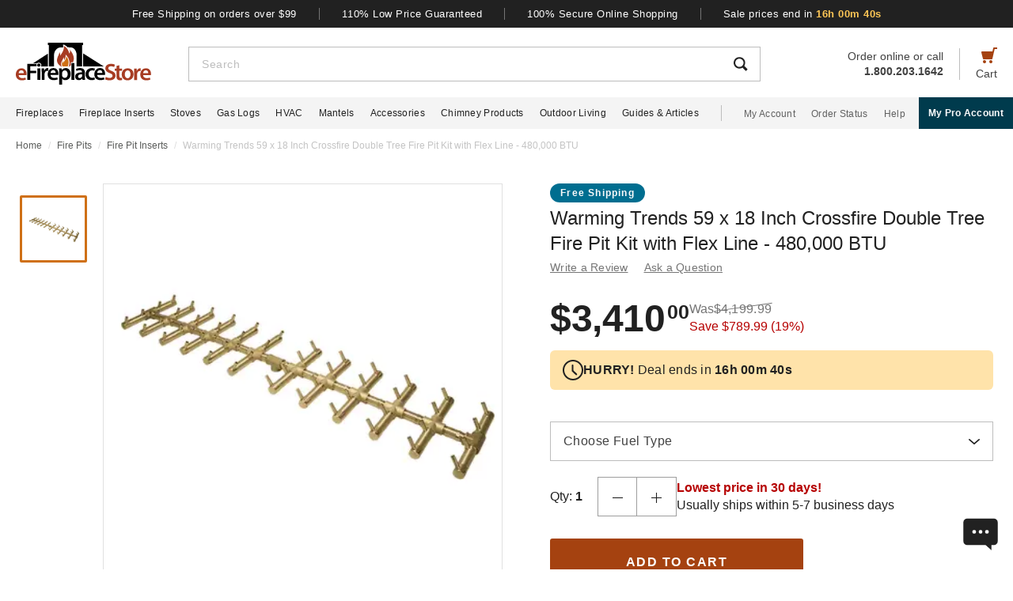

--- FILE ---
content_type: text/html; charset=UTF-8
request_url: https://www.efireplacestore.com/wmt-cfbdt480lpalpl5918fk2.html
body_size: 100527
content:
<!DOCTYPE html>

<html lang="en">
    <head>
                    <script>
                document.addEventListener("load", function() {
                    const fpPromise = import('https://openfpcdn.io/fingerprintjs/v3')
                        .then(FingerprintJS => FingerprintJS.load());
                    fpPromise
                        .then(fp => fp.get())
                        .then(result => {
                            const visitorId = result.visitorId;
                            fetch('/api/security/get-block-list')
                                .then(response => response.json())
                                .then(blockList => {
                                    for(let i = 0; i < blockList.length; i++) {
                                        if(blockList[i].Value == visitorId) {
                                            let pageID = window.location.pathname.substring(1).replace(".html", "");
                                            if(!pageID) pageID = "homepage";
                                            window.location.href = "/banned-device?pageid=" + pageID + '&value=' + blockList[i].Value;
                                        }
                                    }
                                });
                        });
                });
            </script>
            <script>
        window.dataLayer = window.dataLayer || [];
                window.dataLayer.push({"ecommerce":{"detail":{"productID":"wmt-cfbdt480lpalpl5918fk2"}}});
            </script>
    <script>
        (function(w,d,s,l,i){w[l]=w[l]||[];w[l].push({'gtm.start': new Date().getTime(),event:'gtm.js'});
        var f=d.getElementsByTagName(s)[0], j=d.createElement(s),dl=l!='dataLayer'?'&l='+l:'';
        j.async=true;j.src= 'https://www.googletagmanager.com/gtm.js?id='+i+dl;f.parentNode.insertBefore(j,f);
        })(window,document,'script','dataLayer','GTM-WQXRR33');
    </script>
                <meta http-equiv="content-type" content="text/html; charset=UTF-8" />
        <meta name="viewport" content="width=device-width, initial-scale=1.0, minimum-scale=1" />
        <meta name="Description" content="" />
        <!-- CSRF Token -->
        <meta name="csrf-token" content="acAddyedmKtdcyMymo3tFvNUR11hA0IEdFpuPpWg" />
        
                    <meta name="ahrefs-site-verification" content="7641ddd1e77f429a768fc0a80e1819f10a915faff56a277c55b959638752f140">
            <meta name="google-site-verification" content="HtWUMY_l6DssQQRNpY151_iaP20P1wmiqZEY7RmkysI" />
        
        <link rel="dns-prefetch" href="//edpubfiles.s3.us-east-2.amazonaws.com">
        <link rel="dns-prefetch" href="//fonts.googleapis.com">
        <link rel="dns-prefetch" href="//openfpcdn.io">
        <link rel="dns-prefetch" href="//www.google.com">
        <link rel="dns-prefetch" href="//www.gstatic.com">
        <link rel="preconnect" href="https://www.efireplacestore.com/">
        
        <!-- NO ROBOTS -->
        
        <title>Warming Trends 59 x 18 Inch Crossfire Double Tree Fire Pit Kit with Flex Line - 480,000 BTU</title>

                    <!-- Canonical -->
            <link rel="canonical" href="https://www.efireplacestore.com/wmt-cfbdt480lpalpl5918fk2.html" />
        
        <!-- Favicon -->
        <link rel="apple-touch-icon" sizes="180x180" href="/apple-touch-icon.png">
        <link rel="icon" type="image/png" sizes="32x32" href="/favicon-32x32.png">
        <link rel="icon" type="image/png" sizes="16x16" href="/favicon-16x16.png">
        <link rel="manifest" href="/site.webmanifest">
        <link rel="mask-icon" href="/safari-pinned-tab.svg" color="#a54210">
        <meta name="msapplication-TileColor" content="#da532c">
        <meta name="theme-color" content="#ffffff">

                    <!-- Scripts -->
            <script async>
                window.laravel_echo_port='6001';
                window.Laravel = {"user":null};
            </script>

            <!-- Open Graph -->
            <meta name="twitter:card" content="summary">
            <meta name="twitter:site" content="@efireplacestore">
                <meta property="og:title" content="Warming Trends 59 x 18 Inch Crossfire Double Tree Fire Pit Kit with Flex Line - 480,000 BTU" />
    <meta property="og:type" content="website" />
    <meta property="og:url" content="https://www.efireplacestore.com/wmt-cfbdt480lpalpl5918fk2.html" />
    <meta property="og:image" content="https://www.efireplacestore.com/images/Icon_Image/warming-trends-53-x-11-1-2-inch-crossfire-double-tree-fire-pit-burner-with-flex-line-480-000-btu-31.gif" />
    <meta property="og:description" content="The Warming Trends 59 x 18 Inch Crossfire Double Tree Fire Pit Kit with Flex Line - 480,000 BTU is sure to get you fired up with its dazzling flames and impressive h" />

            <!-- Fonts -->

            <!-- Styles -->
                            <style>
                    *,:after,:before{box-sizing:border-box}html{-webkit-text-size-adjust:100%;-webkit-tap-highlight-color:rgba(33,33,33,0);line-height:1.5}body,html{font-family:Arial,sans-serif}body{background-color:#fff;color:#212121;font-size:1rem;font-stretch:normal;font-style:normal;font-weight:400;letter-spacing:normal}body,form{margin:0}#vue-app{width:100%}button,input,textarea{outline:none!important}h1,h2,h3,p,ul{margin:0;padding:0}a{background-color:transparent;color:#212121;text-decoration:none;transition:color .3s ease-in-out}img{border-style:none;vertical-align:middle}[type=button],[type=reset],[type=submit],button{cursor:pointer}.flex{display:flex}.justify-between{justify-content:space-between}.justify-center{justify-content:center}.justify-end{justify-content:flex-end}.items-center{align-items:center}.items-end{align-items:flex-end}.flex-col{flex-direction:column}.flex-fill{flex:1}.flex-wrap{flex-wrap:wrap}.block{display:block}.hidden{display:none}.relative{position:relative}.text-right{text-align:right}.text-left{text-align:left}.object-contain{-o-object-fit:contain;object-fit:contain}.full,.w-full{width:100%}.full{height:100%}header{background:#fff;position:fixed;top:0;transition:all .3s ease;width:100%;z-index:1000}header.sticky{box-shadow:0 -1px 4px 1px rgba(0,0,0,.5)}.brand-values{background-color:#212121;padding-bottom:9px;padding-top:10px;width:100%}.brand-values-btn{background-color:transparent;border:none;color:#fff;font-size:12px;letter-spacing:.46px;padding:0 28px;transition:color .3s ease-in-out,background-color .3s ease-in-out,border-color .3s ease-in-out,box-shadow .3s ease-in-out}.brand-values-vseparator{background-color:#757575;width:1px}.header-content{background-color:#fff;padding:16px 16px 10px}#header-content-logo{height:38px;min-width:122px;width:122px}#header-content-open-search{background-color:transparent;border:1px solid transparent;margin-right:20px;padding:0}#header-content-open-search img{margin-bottom:6px}#header-content-menu{background-color:transparent;border:1px solid transparent;padding:0}#header-content-menu img{height:18px;margin-bottom:6px;transition:all .3s ease-in-out}#header-content-cart{margin-left:20px;padding:0}#header-content-cart img{margin-bottom:4px;margin-top:-4px}.cart-quantity-bubble{background:#212121;border:2px solid #fafafa;border-radius:50%;color:#fafafa;font-size:9px;height:18px;left:-2px;letter-spacing:.3px;line-height:normal;min-height:16px;min-width:16px;position:absolute;top:-6px;width:18px}.header-content-text{color:#424242;font-size:12px;letter-spacing:normal;line-height:1}.header-content-search-form{background-color:#fff;left:0;margin-bottom:0;position:fixed;top:0;transform:translateX(-101%);transition:all .3s ease-in-out;width:100%;z-index:9}.header-content-search-box{box-shadow:0 -1px 4px 0 rgba(0,0,0,.5);height:64px}#header-content-close-search{background-color:transparent;border:1px solid transparent;padding:0 16px;transition:color .3s ease-in-out,background-color .3s ease-in-out,border-color .3s ease-in-out,box-shadow .3s ease-in-out;-webkit-user-select:none;-moz-user-select:none;user-select:none}#header-content-search-bar{border:none;font-size:18px;height:100%;letter-spacing:.64px;line-height:1.33;padding:20px 8px;width:100%}#header-content-search-bar::-moz-placeholder{color:#bdbdbd}#header-content-search-bar::placeholder{color:#bdbdbd}#header-content-search-submit{background:none;border:none;width:50px;z-index:1040}#header-content-order-or-call{color:#424242;margin-right:20px}#header-content-order-or-call p{margin:0}#header-content-order-or-call a{color:#424242}.header-content-vseparator{background-color:#bdbdbd;height:40px;min-height:1em;opacity:1;width:1px}.search-suggestions{border-radius:3px;bottom:unset;box-shadow:0 4px 8px 0 rgba(0,0,0,.25);height:calc(100vh - 64px);left:0;opacity:0;position:absolute;right:0;top:64px;transition:opacity .3s linear 0s;visibility:hidden}.wrap-all{padding-top:64px;width:100%}.mask{background:#fff;height:calc(100vh - 64px);left:0;position:fixed;top:64px;width:100%;z-index:101}.header-content-pro-button{background-color:#003b4d;border-radius:3px;color:#fff;font-size:14px;font-weight:700;letter-spacing:.3px;line-height:16px;padding:12px 9px}.nav-container{background-color:#f4f4f4;height:40px;min-height:40px;padding:0 max(50% - 800px,20px);width:100%}.main-nav{height:100%;list-style:none}.navigation-item{margin-right:20px}.navigation-item>a{font-size:12px;height:100%;letter-spacing:.3px}.nav-divider{background-color:#bdbdbd;height:20px;margin-left:8px;margin-right:28px;min-height:1em;width:1px}.acc-nav{height:100%;list-style:none;margin:0;padding:0}.acc-nav .navigation-item:last-child{margin-right:0}.acc-nav-link{color:#616161}.pro-button-container{align-items:center;display:flex;margin-left:auto}.pro-button{background-color:#003b4d;color:#fff;font-size:12px;font-weight:700;letter-spacing:.3px;line-height:14px;padding:13px 24px}.dropdown{background-color:#fff;border:1px solid #bdbdbd;height:50px;position:relative;transition:border-color .3s ease-in-out;width:100%}.dropdown-trigger{cursor:pointer;height:100%;outline:none;padding:14px 16px;width:100%}.dropdown-trigger-text{color:#424242;display:inline-flex;font-size:16px;letter-spacing:.4px;line-height:1.38;margin-right:4px;overflow:hidden;white-space:nowrap}.dropdown-arrow{transition:transform .3s ease-in-out}.dropdown-rotate{transform:rotate(-180deg)}.dropdown-options-mask{background-color:rgba(0,0,0,.25);bottom:0;display:none;left:0;position:fixed;right:0;top:0;z-index:999}@media (min-width:720px){.md\:flex{display:flex}.md\:hidden{display:none}.md\:block{display:block}.md\:flex-fill{flex:1}.md\:relative{position:relative}.wrap-all{padding-top:106px}.header-content{padding:13px 20px 12px}#header-content-logo{height:48px;margin-right:72px;min-width:148px;width:148px}.header-content-text{font-size:14px}.header-content-pro-container{margin-left:20px;order:3}#header-content-menu{margin-right:20px;order:1}#header-content-search{order:2}#header-content-cart{order:4}.header-content-search-form{transform:translateX(0)!important}.header-content-search-box{border:1px solid #bdbdbd;box-shadow:none;height:44px}#header-content-search-bar{font-size:14px;letter-spacing:.5px;line-height:normal;padding:13px 16px 12px}.search-suggestions{height:calc(100vh - 58px);left:-297px;top:58px;transform:translateX(0);width:100vw;z-index:99}.header-content-pro-button{background-color:#003b4d;border-radius:3px;color:#fff;font-size:14px;font-weight:700;letter-spacing:.3px;line-height:16px;padding:12px 9px}}@media only screen and (max-width:1279px){header{box-shadow:0 -1px 4px 1px rgba(0,0,0,.5)}}@media (min-width:1280px){.xl\:flex{display:flex!important}.xl\:block{display:block}.xl\:hidden{display:none}.xl\:items-center{align-items:center}.wrap-all{padding-top:163px}.brand-values-btn{font-size:13px;letter-spacing:.5px}.brand-values{padding-bottom:10px}.header-content{margin-left:auto;margin-right:auto;max-width:1640px;padding:19px 20px 16px}#header-content-logo{height:53px;margin-right:47px;min-width:171px;width:171px}#header-content-cart{order:4}#header-content-search{order:1}.header-content-search-form{width:86.745%}.search-suggestions{background-color:#fff;height:auto;left:-10px;right:-10px;visibility:visible;width:calc(100% + 20px)}#header-content-order-or-call{align-items:flex-end;display:flex;flex-direction:column;font-size:14px;line-height:1.36;order:2}#header-content-order-or-call a{align-items:center;display:flex;gap:8px}.header-content-vseparator{order:3}.dropdown-wrapper{position:fixed}.pro-button{padding:13px 12px}.nav-container{padding-right:0}.dropdown-trigger{height:26px;padding:0 0 10px 16px}}@media (min-width:1300px){.pro-button{padding:13px 24px}}@media (min-width:1360px){.pro-button{padding:13px 28px}}

                </style>
                
                <link rel="preload" href="/css/header.css?id=2e4cf061fdcd7af3755afd5f39409095" as="style" onload="this.onload=null;this.rel='stylesheet'">
                
                <noscript><link rel="stylesheet" href="/css/header.css?id=2e4cf061fdcd7af3755afd5f39409095"></noscript>
                
                <script>
                    (function() {
                        var link = document.createElement('link');
                        link.rel = 'stylesheet';
                        link.href = '/css/header.css?id=2e4cf061fdcd7af3755afd5f39409095';
                        link.media = 'print';
                        link.onload = function() { this.media = 'all'; };
                        document.head.appendChild(link);
                    })();
                </script>
            
                <style>
        .items-start{align-items:flex-start}.cursor-pointer{cursor:pointer}.cursor-zoom-in{cursor:zoom-in}.cursor-zoom-out{cursor:zoom-out}.grid{display:grid}.object-cover{-o-object-fit:cover;object-fit:cover}.absolute{position:absolute}.bold{font-weight:700}.crumb{font-size:12px;letter-spacing:normal;line-height:1.33;margin-bottom:21px;margin-top:11px;padding-left:16px;padding-right:16px}.crumb-item:not(:first-child):before{color:#ddd;content:"/";float:left;padding-right:.5rem}.crumb-item{color:#5b5d5b;padding-right:.5rem}.current-crumb-item{color:#c4c4c4}h1{font-size:24px;font-weight:400;line-height:32px;margin-bottom:4px}.item-title{grid-row:1/2;margin:0 16px 20px}.item-title a,.item-title button{background:transparent;border:none;color:#757575;font-size:14px;letter-spacing:.25px;line-height:1.43;padding:0;transition:all .3s}.item-title a:hover,.item-title button:hover{color:#a54210}.item-title .best-seller{margin:0 0 4px;position:static}.item-view-review-link{white-space:nowrap}.item-view-review-link-star-rating .rating-count{margin-left:2px}#item-view{grid-template-columns:100%;grid-template-rows:auto auto auto}#item-view+#have-questions{margin-top:60px}.item-image-section{height:calc(100vw - 6px);min-height:calc(100vw - 6px)}#item-image-wrap{aspect-ratio:1;height:auto;width:100%}.primary-active-image-item{overflow:hidden}.primary-active-image-item iframe{border:none}.item-carousel-image-wrapper{height:calc(100vw - 32px);margin-left:16px;margin-right:16px;min-width:calc(100vw - 32px);width:calc(100vw - 32px)}.item-carousel-image{cursor:pointer}.best-seller{background-color:#e09623;border-radius:12px;color:#fafafa;font-size:12px;font-weight:700;height:24px;left:0;letter-spacing:1.2px;line-height:24px;margin:5px 0 0 6px;position:absolute;top:0;width:102px}#item-carousel .best-seller{left:16px}.add-to-cart{padding:32px 16px 40px}#item-sale-price{color:#a54210;font-size:26px;font-weight:700;line-height:1.08;margin-right:12px}#item-list-price{color:#9e9e9e;letter-spacing:.29px;line-height:1.25;margin:0 8px 0 0}#item-list-price:after{border-top:1px solid #9e9e9e;content:"";left:0;position:absolute;top:7px;transform:rotate(-8deg);width:100%}.item-free-shipping{margin:8px 0 0}.item-free-shipping .item-price-info:not(:has(#item-list-price))+.item-free-shipping{border-left:1px solid #bdbdbd;bottom:2px;height:24px;margin:0 0 0 8px;padding-left:18px;position:relative}.item-free-shipping-image{margin:0 8px 2px 0}#item-availability{color:#212121;font-weight:700;line-height:1.25}#item-availability-text{color:#757575;font-size:14px;font-style:italic;letter-spacing:.25px;line-height:1.43;margin:0 0 20px}#item-availability-text:first-letter{text-transform:uppercase}@media only screen and (min-width:720px){.md\:items-start{align-items:flex-start}.md\:right{float:right}.md\:justify-between{justify-content:space-between}.md\:flex-row-reverse{flex-direction:row-reverse}.md\:inline{display:inline}.crumb{margin-bottom:60px;margin-top:12px;padding-left:20px;padding-right:20px}#item-view{align-items:start;grid-template-columns:350px auto;grid-template-rows:auto 1fr;padding:0 20px;width:100%}.item-title{margin:0 0 28px;max-width:415px}.item-image-section{align-self:baseline;grid-column:1/2;grid-row:1/4;height:unset;min-height:unset;padding-bottom:50px;position:sticky;top:110px;z-index:1}.primary-active-image-wrapper{border:1px solid #e0e0e0;height:330px;margin-bottom:12px;width:330px}.add-to-cart{padding:0}}@media only screen and (min-width:1280px){.xl\:grid{display:grid}.xl\:items-end{align-items:flex-end}.xl\:flex-col{flex-direction:column}.xl\:left{float:left}.xl\:right{float:right}.xl\:text-left{text-align:left!important}.crumb{margin-bottom:40px;margin-top:14px;padding:0 max(50% - 800px,20px)}#item-view{grid-template-columns:auto min-content;margin:0 auto 40px;max-width:1180px}.item-image-section{padding-bottom:28px;top:160px}.primary-active-image-wrapper{height:505px;margin-right:60px;width:505px}.primary-active-image-wrapper.with-items{margin-left:105px}#vertical-item-carousel{position:absolute}#vertical-item-carousel-frame{height:473px;margin-bottom:15px;margin-top:15px;overflow:hidden;width:85px}.vertical-item-carousel-image-wrapper{border:1px solid #e0e0e0;border-radius:2px;height:85px;margin-bottom:12px;min-height:85px;min-width:85px;padding:8px;width:85px}.vertical-item-carousel-image-wrapper.active{border:3px solid #cf7016;padding:6px}.vertical-item-carousel-image{cursor:pointer}.vertical-item-video-icon{cursor:pointer;height:32px;left:50%;position:absolute;top:50%;transform:translate(-50%,-50%);width:32px}.vertical-item-carousel-controls{height:100%;left:34px;position:absolute;top:0}.vertical-item-carousel-next-page,.vertical-item-carousel-prev-page{background-color:transparent;border:none;padding:0;position:absolute}.vertical-item-carousel-next-page.disabled,.vertical-item-carousel-prev-page.disabled{display:none}.vertical-item-carousel-prev-page{top:-10px;transform:rotate(180deg)}.vertical-item-carousel-next-page{bottom:-10px}#product-addthis{bottom:0;gap:12px;position:absolute;width:100%}.item-free-shipping{border-left:1px solid #bdbdbd;bottom:-2px;height:24px;margin:0 0 0 18px;padding-left:18px;position:relative}.item-free-shipping .item-price-info:not(:has(#item-list-price))+.item-free-shipping{bottom:2px;margin:0 0 0 4px}#item-availability-text{margin:0 0 32px}.linkedin-share-button,.twitter-share-button{display:none}.share-image{height:28px;width:28px}.share-image:hover{opacity:.85}.share-show{font-size:12px;letter-spacing:.2px;line-height:1.33}.share-view{text-transform:capitalize}}@media only screen and (min-width:1640px){#item-view{max-width:1600px}}

        @keyframes pulse{0%,to{opacity:1}50%{opacity:.5}}.gap-4{gap:4px}.gap-5{gap:5px}.gap-8{gap:8px}.gap-12{gap:12px}.gap-16{gap:16px}.gap-20{gap:20px}.full-width{width:100%}.tablet-only{display:none}.skeleton-box{animation:pulse 2s ease-in-out infinite;background-color:#eee;border-radius:4px}.skeleton-badge-container{display:flex;gap:8px;margin-bottom:4px}.skeleton-product-badge{height:24px;width:100px}.skeleton-dropdown{height:50px;margin:20px 0;width:100%}.skeleton-details-title{height:24px;margin:20px 0 16px;width:261px}.skeleton-details-item:nth-child(n+6){display:none}.skeleton-details-item-title{height:24px;width:120px}.skeleton-details-item-description{flex:1;height:24px}.skeleton-details-link{display:none;height:24px;margin-top:12px;width:243px}.skeleton-accessories-container{padding:40px 16px 60px}.skeleton-accessories-title{height:36px;margin:0 auto 24px;width:201px}.skeleton-accessories-carousel{display:flex;flex-wrap:wrap;gap:20px 16px}.skeleton-accessory-item{height:186px;width:calc(50% - 8px)}.skeleton-accessory-link{height:24px;margin:30px auto 0;width:59px}@media only screen and (min-width:720px){.skeleton-dropdown{margin:12px 0 20px}.tablet-only{display:block}.skeleton-details-item:nth-child(n+6){display:flex}.skeleton-details-link{display:block}.skeleton-accessories-container{padding:60px 20px}.skeleton-accessories-title{margin-bottom:36px;width:246px}.skeleton-accessories-carousel{flex-wrap:nowrap;gap:20px}.skeleton-accessory-item{height:210px}.skeleton-accessory-item:nth-child(n+5){display:none}}@media only screen and (min-width:1280px){.tablet-only{display:none}.skeleton-accessory-item{height:228px}.skeleton-accessory-item:nth-child(n+5){display:block}}

    </style>
    
    <link rel="preload" href="/css/product.css?id=5614744d9a9744b84bd6d643500bda44" as="style" onload="this.onload=null;this.rel='stylesheet'">
    
            <link rel="stylesheet" href="/css/assistant-item.css?id=11a414f709fcd994c9474cad0a3ffdce" />
        
    <noscript>
        <link rel="stylesheet" href="/css/product.css?id=5614744d9a9744b84bd6d643500bda44" />
    </noscript>
    
    <script>
        (function() {
            var link = document.createElement('link');
            link.rel = 'stylesheet';
            link.href = '/css/product.css?id=5614744d9a9744b84bd6d643500bda44';
            document.head.appendChild(link);
        })();
    </script>
                            <link rel="preload" href="/css/footer.css?id=b20a2444e5c966e2c7160bcf5157d60e" as="style" onload="this.onload=null;this.rel='stylesheet'">
                <noscript><link rel="stylesheet" href="/css/footer.css?id=b20a2444e5c966e2c7160bcf5157d60e"></noscript>
            
                                                                <link rel="preload" href="https://www.efireplacestore.com/images/warming-trends-53-x-11-1-2-inch-crossfire-double-tree-fire-pit-burner-with-flex-line-480-000-btu-31_218723.webp" as="image" fetchpriority="high">
                                    </head>
        <body id="WMT-CFBDT480LPALPL5918FK2" url-id="wmt-cfbdt480lpalpl5918fk2">
                    <script>
        function gtmPush() {
                    }
        addEventListener("load", gtmPush);
    </script>
    <noscript>
        <iframe
            src="https://www.googletagmanager.com/ns.html?id=GTM-WQXRR33"
            height="0"
            width="0"
            style="display:none;visibility:hidden"
        ></iframe>
    </noscript>

            <!-- SCHEMAS -->
            <!-- Organization -->
            <script type="application/ld+json">
                {
                    "@context": "https://schema.org",
                    "@type": "Organization",
                    "name": "eFireplaceStore",
                    "url": "https://www.efireplacestore.com",
                    "logo": "https://www.efireplacestore.com/imgs/eFireplaceStoreLogo.svg",
                    "naics": "333414",
                    "isicV4": "3433",
                    "address": {
                        "@type": "PostalAddress",
                        "addressLocality": "Memphis",
                        "addressRegion": "TN",
                        "postalCode":"38141",
                        "streetAddress": "5680 E. Shelby Drive"
                    },
                    "location": {
                        "@type": "Place",
                        "geo": {
                            "@type": "GeoCoordinates",
                            "latitude": "35.021181",
                            "longitude": "-89.872519"
                        }
                    },
                    "sameAs": [
                        "https://www.facebook.com/eFireplaceStore",
                        "https://www.twitter.com/efireplacestore",
                        "https://www.instagram.com/efireplacestore/",
                        "https://www.youtube.com/user/eFireplaceStore",
                        "https://www.linkedin.com/company/efireplacestore/",
                        "https://www.pinterest.com/efireplacestore/"
                    ]
                }
            </script>

                <!-- Product -->
    <script type="application/ld+json">
        {
            "@context": "https://schema.org/",
            "@type": "Product",
            "name": "Warming Trends 59 x 18 Inch Crossfire Double Tree Fire Pit Kit with Flex Line - 480,000 BTU",
            "image": "https://www.efireplacestore.com/images/Icon_Image/warming-trends-53-x-11-1-2-inch-crossfire-double-tree-fire-pit-burner-with-flex-line-480-000-btu-31.gif",
            "description": "The Warming Trends 59 x 18 Inch Crossfire Double Tree Fire Pit Kit with Flex Line - 480,000 BTU is sure to get you fired up with its dazzling flames and impressive heat output. While the burner itself is highly durable thanks to its brass construction, it also comes with a sturdy plate to secure the burner in place while protecting the underside of the burner. With the flex line kit included with the burner, you&#039;ll have everything you need for a safe operation and secure connection to your fuel source.",
            "sku": "WMT-CFBDT480LPALPL5918FK2",
            "mpn": "CFBDT480LPALPL5918FK2",
                                        "brand": {
                    "@type": "Brand",
                    "name": "Warming Trends"
                },
                        "offers": {
                "@type": "Offer",
                "@id": "https://www.efireplacestore.com/wmt-cfbdt480lpalpl5918fk2.html",
                "price": "3410.00",
                "priceCurrency": "USD",
                "priceValidUntil": "2026-01-22 00:00:00",
                "itemCondition": "https://schema.org/NewCondition",
                "availability": "https://schema.org/InStock",
                "url": "https://www.efireplacestore.com/wmt-cfbdt480lpalpl5918fk2.html"
            },
                        "gtin12": ""
        }
    </script>
        
        <div id='vue-app'>
                            <header id='header'>
    <div class="brand-values-modals">
        <v-dialog id="free-shipping-modal">
            <template #content>
                <div class="dialog-body">
                    <h2>Free Shipping Offer</h2>
                    <ul>
                        <li>Free shipping offer is valid only on specially marked items.</li>
                        <li>Free shipping offer does not include any other items included in the order unless they are valid for the free shipping offer.</li>
                        <li>Budget Shipping method will be selected by eFireplaceStore.com for the free shipping offer (most commonly UPS ground). Overnight, 2nd Day Air, & 3 day select methods are not available for free shipping.</li>
                        <li>Free shipping offer is not available for orders to HI, AK, PR, or international orders.</li>
                        <li>This offer is for a limited time only. eFireplaceStore.com reserves the right to end or change this free shipping offer at any time.</li>
                    </ul>
                </div>
            </template>
        </v-dialog>

        <v-dialog id="low-price-modal">
            <template #content>
                <div class="dialog-body">
                    <h2>110% Low Price Offer</h2>

                    <p>eFireplaceStore offers low prices on everything we carry. If you should find a lower price from a legitimate competitor on an identical item we stock (including shipping, tax, etc), we will beat the competitor's price by 10% of the difference!</p>
                    <p>Please fill out the form below to find out if you qualify for the discount. In most cases you will receive a response within 1 business day. See below for complete details.</p>

                    <form name="PriceMatchForm">
                        <section>
                            <div class="md:flex">
                                <div class="form-group flex-fill">
                                    <input 
                                        id="pmf-first-name"
                                        class="mu-input"
                                        type="text"
                                        required="required"
                                        name="pmf-firstname"
                                        errEmpty="Please enter your first name."
                                    />
                                    <label for="pmf-first-name" class="mu-label">
                                        <div class="mu-underline"></div>
                                        <div class="mu-label-content">
                                            First name<span class="required">*</span>
                                        </div>
                                    </label>
                                </div>

                                <div class="form-group flex-fill">
                                    <input 
                                        id="pmf-last-name"
                                        class="mu-input"
                                        type="text"
                                        required="required"
                                        name="lastname"
                                        errEmpty="Please enter your last name."
                                    />
                                    <label for="pmf-last-name" class="mu-label">
                                        <div class="mu-underline"></div>
                                        <div class="mu-label-content">
                                            Last name<span class="required">*</span>
                                        </div>
                                    </label>
                                </div>
                            </div>

                            <div class="form-group">
                                <input 
                                    id="price-match-email"
                                    class="mu-input"
                                    type="email"
                                    pattern="^(?!.*\.\.)[a-zA-Z0-9]+([._][a-zA-Z0-9]+)*@[a-zA-Z0-9\-]+(\.[a-zA-Z]{2,})+$"
                                    required="required"
                                    name="price-match-email"
                                    errEmpty="Please enter your email address."
                                    errPattern="Please enter a valid email address."
                                    autocomplete="off"
                                />
                                <label for="price-match-email" class="mu-label">
                                    <div class="mu-underline"></div>
                                    <div class="mu-label-content">
                                        Email address<span class="required">*</span>
                                    </div>
                                </label>
                            </div>
                        </section>

                        <section>
                            <h3>
                                Shipping Address
                            </h3>
                            <div class="md:flex">
                                <div class="form-group flex-fill">
                                    <input 
                                        id="pmf-address1"
                                        class="mu-input"
                                        pattern=".{3,}"
                                        type="text"
                                        required="required"
                                        name="pmf-address1"
                                        errEmpty="Please enter your address."
                                        errPattern="Address must be 3 characters at least."
                                    />
                                    <label for="pmf-address1" class="mu-label">
                                        <div class="mu-underline"></div>
                                        <div class="mu-label-content">
                                            Address<span class="required">*</span>
                                        </div>
                                    </label>
                                </div>

                                <div class="form-group flex-fill">
                                    <input 
                                        id="pmf-address2"
                                        class="mu-input"
                                        type="text"
                                        name="address2"
                                    />
                                    <label for="pmf-address2" class="mu-label">
                                        <div class="mu-underline"></div>
                                        <div class="mu-label-content">
                                            Apt, suite, etc.
                                        </div>
                                    </label>
                                </div>
                            </div>

                            <div class="md:flex">
                                <div class="form-group flex-fill">
                                    <input 
                                        id="pmf-zipcode"
                                        class="mu-input"
                                        pattern=".{3,}"
                                        type="text"
                                        required="requried"
                                        name="pmf-zipcode"
                                        errEmpty="Please enter your ZIP code."
                                        errPattern="ZIP code must be 3 characters at least."
                                    />
                                    <label for="pmf-zipcode" class="mu-label">
                                        <div class="mu-underline"></div>
                                        <div class="mu-label-content">
                                            ZIP code<span class="required">*</span>
                                        </div>
                                    </label>
                                </div>

                                <div class="form-group flex-fill">
                                    <input 
                                        id="pmf-city"
                                        class="mu-input"
                                        pattern=".{3,}"
                                        type="text"
                                        required="requried"
                                        name="pmf-city"
                                        errEmpty="Please enter your city."
                                        errPattern="City must be 3 characters at least."
                                    />
                                    <label for="pmf-city" class="mu-label">
                                        <div class="mu-underline"></div>
                                        <div class="mu-label-content">
                                            City<span class="required">*</span>
                                        </div>
                                    </label>
                                </div>
                            </div>

                            <div class="md:flex">
                                <div class="dropdown flex-fill state-dropdown">
    <div class="dropdown-trigger flex justify-between items-center">
        <span class="dropdown-trigger-text">
            State<span class="required">*</span><span>:</span>
        </span>
        <input class="dropdown-trigger-input" type="text" name="state" errEmpty="Please select state." required autocomplete="off" />
        <img width="14px" height="7px"
            class="dropdown-arrow"
            src="/resources/img/drop-down-arrow.svg"
            alt="Dropdown Arrow"
        />
    </div>

    <div class="dropdown-options-mask">
        <div class="dropdown-options">
                            <a
                    href="#"
                    class="dropdown-option"
                    abbreviation="AL"
                    >Alabama</a
                >
                            <a
                    href="#"
                    class="dropdown-option"
                    abbreviation="AK"
                    >Alaska</a
                >
                            <a
                    href="#"
                    class="dropdown-option"
                    abbreviation="AS"
                    >American Samoa</a
                >
                            <a
                    href="#"
                    class="dropdown-option"
                    abbreviation="AZ"
                    >Arizona</a
                >
                            <a
                    href="#"
                    class="dropdown-option"
                    abbreviation="AR"
                    >Arkansas</a
                >
                            <a
                    href="#"
                    class="dropdown-option"
                    abbreviation="CA"
                    >California</a
                >
                            <a
                    href="#"
                    class="dropdown-option"
                    abbreviation="CO"
                    >Colorado</a
                >
                            <a
                    href="#"
                    class="dropdown-option"
                    abbreviation="CT"
                    >Connecticut</a
                >
                            <a
                    href="#"
                    class="dropdown-option"
                    abbreviation="DE"
                    >Delaware</a
                >
                            <a
                    href="#"
                    class="dropdown-option"
                    abbreviation="DC"
                    >District Of Columbia</a
                >
                            <a
                    href="#"
                    class="dropdown-option"
                    abbreviation="FM"
                    >Federated States Of Micronesia</a
                >
                            <a
                    href="#"
                    class="dropdown-option"
                    abbreviation="FL"
                    >Florida</a
                >
                            <a
                    href="#"
                    class="dropdown-option"
                    abbreviation="GA"
                    >Georgia</a
                >
                            <a
                    href="#"
                    class="dropdown-option"
                    abbreviation="GU"
                    >Guam</a
                >
                            <a
                    href="#"
                    class="dropdown-option"
                    abbreviation="HI"
                    >Hawaii</a
                >
                            <a
                    href="#"
                    class="dropdown-option"
                    abbreviation="ID"
                    >Idaho</a
                >
                            <a
                    href="#"
                    class="dropdown-option"
                    abbreviation="IL"
                    >Illinois</a
                >
                            <a
                    href="#"
                    class="dropdown-option"
                    abbreviation="IN"
                    >Indiana</a
                >
                            <a
                    href="#"
                    class="dropdown-option"
                    abbreviation="IA"
                    >Iowa</a
                >
                            <a
                    href="#"
                    class="dropdown-option"
                    abbreviation="KS"
                    >Kansas</a
                >
                            <a
                    href="#"
                    class="dropdown-option"
                    abbreviation="KY"
                    >Kentucky</a
                >
                            <a
                    href="#"
                    class="dropdown-option"
                    abbreviation="LA"
                    >Louisiana</a
                >
                            <a
                    href="#"
                    class="dropdown-option"
                    abbreviation="ME"
                    >Maine</a
                >
                            <a
                    href="#"
                    class="dropdown-option"
                    abbreviation="MH"
                    >Marshall Islands</a
                >
                            <a
                    href="#"
                    class="dropdown-option"
                    abbreviation="MD"
                    >Maryland</a
                >
                            <a
                    href="#"
                    class="dropdown-option"
                    abbreviation="MA"
                    >Massachusetts</a
                >
                            <a
                    href="#"
                    class="dropdown-option"
                    abbreviation="MI"
                    >Michigan</a
                >
                            <a
                    href="#"
                    class="dropdown-option"
                    abbreviation="MN"
                    >Minnesota</a
                >
                            <a
                    href="#"
                    class="dropdown-option"
                    abbreviation="MS"
                    >Mississippi</a
                >
                            <a
                    href="#"
                    class="dropdown-option"
                    abbreviation="MO"
                    >Missouri</a
                >
                            <a
                    href="#"
                    class="dropdown-option"
                    abbreviation="MT"
                    >Montana</a
                >
                            <a
                    href="#"
                    class="dropdown-option"
                    abbreviation="NE"
                    >Nebraska</a
                >
                            <a
                    href="#"
                    class="dropdown-option"
                    abbreviation="NV"
                    >Nevada</a
                >
                            <a
                    href="#"
                    class="dropdown-option"
                    abbreviation="NH"
                    >New Hampshire</a
                >
                            <a
                    href="#"
                    class="dropdown-option"
                    abbreviation="NJ"
                    >New Jersey</a
                >
                            <a
                    href="#"
                    class="dropdown-option"
                    abbreviation="NM"
                    >New Mexico</a
                >
                            <a
                    href="#"
                    class="dropdown-option"
                    abbreviation="NY"
                    >New York</a
                >
                            <a
                    href="#"
                    class="dropdown-option"
                    abbreviation="NC"
                    >North Carolina</a
                >
                            <a
                    href="#"
                    class="dropdown-option"
                    abbreviation="ND"
                    >North Dakota</a
                >
                            <a
                    href="#"
                    class="dropdown-option"
                    abbreviation="MP"
                    >Northern Mariana Islands</a
                >
                            <a
                    href="#"
                    class="dropdown-option"
                    abbreviation="OH"
                    >Ohio</a
                >
                            <a
                    href="#"
                    class="dropdown-option"
                    abbreviation="OK"
                    >Oklahoma</a
                >
                            <a
                    href="#"
                    class="dropdown-option"
                    abbreviation="OR"
                    >Oregon</a
                >
                            <a
                    href="#"
                    class="dropdown-option"
                    abbreviation="PW"
                    >Palau</a
                >
                            <a
                    href="#"
                    class="dropdown-option"
                    abbreviation="PA"
                    >Pennsylvania</a
                >
                            <a
                    href="#"
                    class="dropdown-option"
                    abbreviation="PR"
                    >Puerto Rico</a
                >
                            <a
                    href="#"
                    class="dropdown-option"
                    abbreviation="RI"
                    >Rhode Island</a
                >
                            <a
                    href="#"
                    class="dropdown-option"
                    abbreviation="SC"
                    >South Carolina</a
                >
                            <a
                    href="#"
                    class="dropdown-option"
                    abbreviation="SD"
                    >South Dakota</a
                >
                            <a
                    href="#"
                    class="dropdown-option"
                    abbreviation="TN"
                    >Tennessee</a
                >
                            <a
                    href="#"
                    class="dropdown-option"
                    abbreviation="TX"
                    >Texas</a
                >
                            <a
                    href="#"
                    class="dropdown-option"
                    abbreviation="UT"
                    >Utah</a
                >
                            <a
                    href="#"
                    class="dropdown-option"
                    abbreviation="VT"
                    >Vermont</a
                >
                            <a
                    href="#"
                    class="dropdown-option"
                    abbreviation="VI"
                    >Virgin Islands</a
                >
                            <a
                    href="#"
                    class="dropdown-option"
                    abbreviation="VA"
                    >Virginia</a
                >
                            <a
                    href="#"
                    class="dropdown-option"
                    abbreviation="WA"
                    >Washington</a
                >
                            <a
                    href="#"
                    class="dropdown-option"
                    abbreviation="WV"
                    >West Virginia</a
                >
                            <a
                    href="#"
                    class="dropdown-option"
                    abbreviation="WI"
                    >Wisconsin</a
                >
                            <a
                    href="#"
                    class="dropdown-option"
                    abbreviation="WY"
                    >Wyoming</a
                >
                            <a
                    href="#"
                    class="dropdown-option"
                    abbreviation="AB"
                    >Alberta</a
                >
                            <a
                    href="#"
                    class="dropdown-option"
                    abbreviation="BC"
                    >British Columbia</a
                >
                            <a
                    href="#"
                    class="dropdown-option"
                    abbreviation="MB"
                    >Manitoba</a
                >
                            <a
                    href="#"
                    class="dropdown-option"
                    abbreviation="NB"
                    >New Brunswick</a
                >
                            <a
                    href="#"
                    class="dropdown-option"
                    abbreviation="NL"
                    >New Foundland and Labrador</a
                >
                            <a
                    href="#"
                    class="dropdown-option"
                    abbreviation="NS"
                    >Nova Scotia</a
                >
                            <a
                    href="#"
                    class="dropdown-option"
                    abbreviation="NT"
                    >Northwest Territories</a
                >
                            <a
                    href="#"
                    class="dropdown-option"
                    abbreviation="NU"
                    >Nunavut</a
                >
                            <a
                    href="#"
                    class="dropdown-option"
                    abbreviation="ON"
                    >Ontario</a
                >
                            <a
                    href="#"
                    class="dropdown-option"
                    abbreviation="PE"
                    >Prince Edward Island</a
                >
                            <a
                    href="#"
                    class="dropdown-option"
                    abbreviation="QC"
                    >Quebec</a
                >
                            <a
                    href="#"
                    class="dropdown-option"
                    abbreviation="SK"
                    >Saskatchewan</a
                >
                            <a
                    href="#"
                    class="dropdown-option"
                    abbreviation="YT"
                    >Yukon</a
                >
                    </div>
    </div>
</div>                                <div class="dropdown flex-fill country-dropdown">
    <div class="dropdown-trigger flex justify-between items-center">
        <span class="dropdown-trigger-text">
            Country<span class="required">*</span><span>:</span>
        </span>
        <input class="dropdown-trigger-input" type="text" name="country" errEmpty="Please select country." required autocomplete="off" />
        <img width="14px" height="7px"
            class="dropdown-arrow"
            src="/resources/img/drop-down-arrow.svg"
            alt="Dropdown Arrow"
        />
    </div>

    <div class="dropdown-options-mask">
        <div class="dropdown-options">
                            <a
                    href="#"
                    class="dropdown-option"
                    abbreviation="US"
                    >United States</a
                >
                            <a
                    href="#"
                    class="dropdown-option"
                    abbreviation="CA"
                    >Canada</a
                >
                    </div>
    </div>
</div>                            </div>
                        </section>

                        <section class="">
                            <h3>
                                Product Information
                            </h3>

                            <div class="form-group">
                                <div class="mu-textarea-wrapper">
                                    <textarea 
                                        id="company-item"
                                        class="mu-textarea"
                                        required="required"
                                        name="company-item"
                                        errEmpty="Please enter item number(s) or item URL(s)."
                                    ></textarea>
                                    <label for="company-item" class="mu-label">
                                        <div class="mu-underline"></div>
                                        <div class="mu-label-content">
                                            eFireplaceStore item number(s) or item URL(s)<span class="required">*</span>
                                        </div>
                                    </label>
                                </div>
                            </div>

                            <div class="md:flex">
                                <div class="form-group flex-fill">
                                    <input 
                                        id="competitor-price"
                                        class="mu-input"
                                        type="text"
                                        required="requried"
                                        name="competitor-price"
                                        errEmpty="Please enter competitor's price."
                                    />
                                    <label for="competitor-price" class="mu-label">
                                        <div class="mu-underline"></div>
                                        <div class="mu-label-content">
                                            Competitor's price<span class="required">*</span>
                                        </div>
                                    </label>
                                </div>

                                <div class="form-group flex-fill">
                                    <input 
                                        id="competitor-shipping"
                                        class="mu-input"
                                        type="text"
                                        required="requried"
                                        name="competitor-shipping"
                                        errEmpty="Please enter competitor's shipping cost."
                                    />
                                    <label for="competitor-shipping" class="mu-label">
                                        <div class="mu-underline"></div>
                                        <div class="mu-label-content">
                                            Competitor's shipping cost<span class="required">*</span>
                                        </div>
                                    </label>
                                </div>
                            </div>

                            <div class="form-group">
                                <input 
                                    id="competitor-tax"
                                    class="mu-input"
                                    type="text"
                                    name="competitor-tax"
                                />
                                <label for="competitor-tax" class="mu-label">
                                    <div class="mu-underline"></div>
                                    <div class="mu-label-content">
                                        Competitor's tax
                                    </div>
                                </label>
                            </div>

                            <div class="form-group">
                                <div class="mu-textarea-wrapper">
                                    <textarea 
                                        id="competitor-item"
                                        class="mu-textarea"
                                        required="required"
                                        name="competitor-item"
                                        errEmpty="Please enter direct URL to competitor's product(s)."
                                    ></textarea>
                                    <label for="competitor-item" class="mu-label">
                                        <div class="mu-underline"></div>
                                        <div class="mu-label-content">
                                            The direct URL to competitor's product(s)<span class="required">*</span>
                                        </div>
                                    </label>
                                </div>
                            </div>
                            <input type="hidden" value="EFS" name="store" />
                            <input type="hidden" name="gclid" />
                        </section>
                        <div class="submit-wrapper md:flex md:justify-end">
                            <button
                                type="submit"
                                class="button-base button-dark submit"
                            >
                                <loading-spinner class="hidden"></loading-spinner><span>Submit</span>
                            </button>
                        </div>
                    </form>
                    <h3>Our Price Match Policy</h3>
                    <p>If you find a product on a competitor's website where their total price with shipping and sales tax is lower than our total price, we will gladly beat it by 10% of the difference in price!</p>
                    <p>The product(s) must have a verifiable online advertised price. This offer is not valid with the use of any coupon from eFireplaceStore. This policy excludes closeouts, liquidations, store specific coupons or rebates, and clearance items. eFireplaceStore will not price match orders placed previously or already received. We do not match local stores or ads, local pick-ups, auction sites (e.g. ebay), or wholesale club prices in which there is a fee to join, such as BJ's Wholesale, Costco Wholesale, & Sam's Club Wholesale. The competitor must have the item in stock and available for immediate shipping to qualify. We must be able to calculate their total with shipping and sales tax on their website—we will not call them for special quotes on items or freight and will not price match to an email quote.</p>
                    <p>
                        For further details, please read our full
                        <a href="/info.html">Policies & Procedures</a>.
                    </p>
                </div>
            </template>
        </v-dialog>

        <v-dialog id="secure-shopping-modal">
            <template #content>
                <div class="dialog-body">
                    <h2>Privacy and Security</h2>

                    <h3>eFireplaceStore Security</h3>

                    <p>We understand and share your concern about security and privacy. It is reassuring to know that it is statistically safer to use your credit card on the web than to use it in a store or restaurant. The information that you provide when placing an order with us (e.g. your name, address, and credit card information) is secure. It cannot be read or tampered with during transmission.</p>
                    <p>Our checkout process uses industry standard TLS (Transport Layer Security) technology to encrypt and scramble all personal information including your name, address, and credit card information so that it may not be read by others as it travels over the Internet. TLS encryption is employed during checkout when the URL in browsers, such as Google Chrome or Mozilla Firefox, changes from "http" to "https". The "s" indicates that you are in a secure area. Your browser may also show a pop-up window when you are here.</p>
                    <p>For your security, we authorize your credit card after we obtain confirmation that your card is a valid number and has not been reported lost or stolen. We also verify that the "Bill To" address matches the address on the credit card used. It is not uncommon for a request for credit card authorization to fail at times. We will contact you if we experience such difficulties and you may wish to provide another credit card.</p>
                    <p>Email is not encrypted so please do not transmit your credit card number via e-mail.</p>
                    <p style="margin-bottom: 40px;">Under the Fair Credit Billing Act, the maximum amount that your bank can require you pay for any fraudulent charge on your credit card is up to $50. Notify your credit card company immediately should you ever suspect a fraudulent charge on your credit card as you would for any other unauthorized charge.</p>

                    <h3>eFireplaceStore Privacy Policy</h3>

                    <p>We will never sell, trade, or rent any customer or gift recipient e-mail address or personal information to any third party. Nor will we share this information with any third party except to the extent necessary to fulfill an order or when the outside party is strictly acting on our behalf with no independent right to use the information we provide. We may provide aggregate statistics about our customers, sales, traffic patterns, and related site information to certain reputable third party vendors but these statistics will not include any identifying personal information. We may disclose personal information in the event that if we are required by law however. Accordingly, you authorize us to disclose any and all information about you to law enforcement or other governmental official as we deem necessary or appropriate with any investigation of fraud, intellectual property infringements, piracy, or other unlawful activity that is illegal and that may expose us to legal liability.</p>
                    <p>Our order form collects customer contact information such as name, address, e-mail address, telephone number, and credit card financial information needed to process and bill an order. We take numerous precautions to protect customer information and the sensitive information that is submitted to us is protected both online and offline.</p>
                    <p>The contact information is necessary to personalize and send information about orders to our customers, to fulfill and notify you of delivery, and to get in touch with you if necessary for customer service or questions about an order. We may also use customer information and the Internet Protocol (IP) address used to connect your computer to the Internet to improve the content of our site, to improve your shopping experience, and for marketing and promotional purposes.</p>
                    <p>We also collect contact information about gift recipients to ensure correct gift delivery. We may send special offers and information about new items or features to our valued customers and gift recipients from time to time. The recipient may always opt out of receiving future mailings.</p>
                    <p>Customers may join our mailing list by choosing to register on our home page or during the checkout process. You can contact us to unsubscribe and we will remove your name and e-mail address from any future mailings. A page of our site is forwarded to the specified e-mail recipient only when you use the Refer-a-Friend feature on our site.</p>
                    <p>eFireplaceStore.com uses cookies to facilitate the checkout process. You may still make purchases at our site if you have set your browser to disable cookies but functionality may be limited.</p>
                    <p>eFireplaceStore.com reserves the right to refuse a sale at any time for any reason.</p>
                </div>
            </template>
        </v-dialog>
    </div>
    <div class="brand-values justify-center hidden md:flex">
        <button
            id="brand-values-free-shipping"
            class="brand-values-btn"
        >
            Free Shipping on orders over $99
        </button>

        <div class="brand-values-vseparator"></div>

        <button
            id="brand-values-low-price"
            class="brand-values-btn"
        >
            110% Low Price Guaranteed
        </button>

        <div class="brand-values-vseparator"></div>

        <button
            id="brand-values-online-shipping"
            class="brand-values-btn"
        >
            100% Secure Online Shopping
        </button>

        <div class="brand-values-vseparator hidden xl:block"></div>

        <button type="button" class='brand-values-btn countdown hidden xl:block'>
        </button>
    </div>
    <section class="header-content flex" id="header-content">
        <a href="/" id="header-content-logo">
            <picture>
                <source media="(min-width: 1280px)" srcset="/images/Homepage/d-efslogo.svg" />
                <source media="(min-width: 720px)" srcset="/images/Homepage/t-efslogo.svg" />
                <source media="(max-width: 719px)" srcset="/images/Homepage/m-efslogo.svg" />
                <img src="/resources/img/image-unavailable-efs.svg" alt="The #1 Online Source for Your Fireplace and Hearth Needs - eFireplaceStore.com" width="171" height="53" class="full" />
            </picture>
        </a>
        <div class="flex items-center justify-end flex-fill">
            <div id="header-content-search" class="md:flex-fill">
                <button id="header-content-open-search" class="md:hidden">
                    <img
                        src="/resources/img/ecMagnifyingGlass.svg"
                        alt="Search Icon" width="18" height="18"
                    />
                    <div class="header-content-text">Search</div>
                </button>

                <form method="GET" action="/search.html" class="header-content-search-form md:relative" autocomplete="off">
                    <div class="header-content-search-box flex">
                        <button
                            type="button"
                            id="header-content-close-search"
                            class="justify-center items-center md:hidden"
                            aria-label="Close Search"
                        >
                            <img width="16"
                                height="16" 
                                src="/imgs/go.svg"
                                alt="Search Go" 
                            />
                        </button>

                        <input
                            type="text"
                            name="q"
                            id="header-content-search-bar"
                            placeholder="Search"
                            aria-label="Search"
                            autocomplete="off"
                            value=""
                        />

                        <button
                            id="header-content-search-submit"
                            type="submit"
                            class="hidden md:block"
                        >
                            <img
                                src="/resources/img/ecMagnifyingGlass.svg"
                                alt="Search Icon"
                                width="18" height="18"
                            />
                        </button>
                    </div>

                    <search-suggestions></search-suggestions>
                </form>
            </div>

            <button id="header-content-menu" class="xl:hidden">
                <img width="18" height="18" 
                    src="/imgs/mobile-menu.svg"
                    alt="Mobile Menu"
                    class="hamburger"
                />
                <div class="header-content-text">Menu</div>
            </button>

            <div class="header-content-pro-container hidden md:flex xl:hidden">
                                    <a class="header-content-pro-button" href='/pro-membership.html'>Pro</a>
                            </div>

            <div id="header-content-order-or-call" class="hidden flex-col items-end xl:flex">
                <p>Order online or call</p>
                <a href="tel:1-800-203-1642" class="flex items-center">
                    <strong>1.800.203.1642</strong>
                </a>
            </div>

            <div class="header-content-vseparator hidden xl:block"></div>

            <!-- COME BACK HERE AV -->
            <add-to-cart></add-to-cart>

            <a href="/cart" id="header-content-cart" class="relative text-right">
                                    <cart-quantity-bubble :cart-id="0"></cart-quantity-bubble>
                                <img
                    src="/imgs/cart.svg"
                    alt="Cart"
                    width="20"
                    height="20"
                />
                <div class="header-content-text">Cart</div>
            </a>
        </div>
    </section>
    <nav id="navigation">
        <div id='mobile-menus' class="hidden">
                        <a id="fireplaces-link" class="flex items-center mobile-menu" href="/fireplaces.html">Fireplaces</a>
                                <a id="fireplace-inserts-link" class="flex items-center mobile-menu" href="/fireplace-inserts.html">Fireplace Inserts</a>
                                <a id="wood-stoves-link" class="flex items-center mobile-menu" href="/wood-stoves.html">Stoves</a>
                                <a id="gas-logs-link" class="flex items-center mobile-menu" href="/gas-logs.html">Gas Logs</a>
                                <a id="hvac-link" class="flex items-center mobile-menu" href="/hvac.html">HVAC</a>
                                <a id="fireplace-mantels-link" class="flex items-center mobile-menu" href="/fireplace-mantels.html">Mantels</a>
                                <a id="fireplace-accessories-link" class="flex items-center mobile-menu" href="/fireplace-accessories.html">Accessories</a>
                                <a id="chimney-products-link" class="flex items-center mobile-menu" href="/chimney-products.html">Chimney Products</a>
                                <a id="outdoor-living-link" class="flex items-center mobile-menu" href="/outdoor-living.html">Outdoor Living</a>
                <a id="guides-and-articles-link" class="flex items-center mobile-menu" href="/articles-home.html">Guides & Articles</a>
    <a href="https://www.efireplacestore.com/account" class="flex items-center mobile-menu">My Account</a>
    <a href='/orderstatus.html' class="flex items-center mobile-menu">Order Status</a>
    <a href='/info.html' class="flex items-center mobile-menu">Help</a>
</div>
<div class="nav-container hidden xl:flex xl:items-center">
    
    <ul class="main-nav flex">
                                <li class='navigation-item relative'>
                <a id="fireplaces-dropdown" class="flex items-center mega-menu-dropdown" href="/fireplaces.html" aria-label="Fireplaces">
                    Fireplaces
                </a>
                                    <section class='mega-menu' id="fireplaces-mega-menu" style="visibility: hidden; opacity: 0; transition: all 1s;">
                        <div class="dot"></div>
<div class="dropdown-wrapper">
	<div class="dropdown-info">
		<div class="dropdown-section">
			<h3 class="ds-heading">Types of Fireplaces</h3>
			<a href="/wood-burning-fireplaces.html" class="shop-by">Wood Burning Fireplaces</a>
			<a href="/gas-fireplaces.html" class="shop-by">Gas Fireplaces</a>
			<a href="/electric-fireplaces.html" class="shop-by">Electric Fireplaces</a>
			<a href="/fireplace-fireboxes.html" class="shop-by">Firebox Fireplaces</a>
			<a href="/outdoor-fireplaces.html" class="shop-by">Outdoor Wood Burning Fireplaces</a>
			<a href="/vent-free-fireplaces.html" class="shop-by">Ventless Gas Fireplaces</a>
			<a href="/direct-vent-fireplaces.html" class="shop-by">Direct Vent Fireplaces</a>
			<a href="/b-vent-fireplaces.html" class="shop-by last">B-Vent Fireplaces</a>
			<a href="/fireplaces.html" class="many">View all</a>
		</div>
		<div class="dropdown-section">
			<h3 class="ds-heading">Shop by Use</h3>
			<a href="/mobile-home-approved-fireplaces.html" class="shop-by">Mobile Home Approved Fireplaces</a>
			<a href="/bedroom-approved-fireplaces.html" class="shop-by">Bedroom Approved Fireplaces</a>
			<a href="/bathroom-approved-fireplaces.html" class="shop-by last">Bathroom Approved Fireplaces</a>
			<a href="/fireplaces.html" class="many">View all</a>
		</div>
		<div class="dropdown-section">
			<h3 class="ds-heading">Popular Brands</h3>
			<a href="/napoleon-fireplaces.html" class="shop-by">Napoleon</a>
			<a href="/superior-fireplaces.html" class="shop-by">Superior</a>
			<a href="/empire-fireplaces.html" class="shop-by">Empire</a>
			<a href="/monessen-fireplaces.html" class="shop-by">Monessen</a>
			<a href="/majestic-fireplaces.html" class="shop-by">Majestic</a>
			<a href="/dimplex-fireplaces.html" class="shop-by">Dimplex</a>
			<a href="/kingsman-fireplaces.html" class="shop-by">Kingsman</a>
			<a href="/modern-flames-fireplaces.html" class="shop-by last">Modern Flames</a>
			<a href="/fireplaces.html" class="many">View all</a>
		</div>
	</div>
	<div class="dropdown-promo">
		<a class="dropdown-promo-image" href="/virtual-fireplace-assistant.html" aria-label="Fireplace VA">
			<picture>
				<source srcset="/imgs/mm-fireplace-va.gif" type="image/gif">
				<img width="295" height="196" src="/resources/img/image-unavailable-efs.svg" class="lazyload" loading="lazy" alt="Fireplace VA">
			</picture>
		</a>
	</div>
</div>
                    </section>
                            </li>
                                            <li class='navigation-item relative'>
                <a id="fireplace-inserts-dropdown" class="flex items-center mega-menu-dropdown" href="/fireplace-inserts.html" aria-label="Fireplace Inserts">
                    Fireplace Inserts
                </a>
                                    <section class='mega-menu' id="fireplace-inserts-mega-menu" style="visibility: hidden; opacity: 0; transition: all 1s;">
                        <div class="dot"></div>
<div class="dropdown-wrapper">
	<div class="dropdown-info">
		<div class="dropdown-section">
			<h3 class="ds-heading">Types of Inserts</h3>
			<a href="/gas-fireplace-inserts.html" class="shop-by">Gas Inserts</a>
			<a href="/wood-burning-fireplace-inserts.html" class="shop-by">Wood Burning Inserts</a>
			<a href="/electric-fireplace-inserts.html" class="shop-by">Electric Inserts</a>
			<a href="/pellet-burning-fireplace-inserts.html" class="shop-by">Pellet Stove Inserts</a>
			<a href="/propane-gas-fireplace-inserts.html" class="shop-by">Propane Inserts</a>
			<a href="/natural-gas-fireplace-inserts.html" class="shop-by">Natural Gas Inserts</a>
			<a href="/vent-free-fireplace-inserts.html" class="shop-by">Vent-Free Inserts</a>
			<a href="/direct-vent-fireplace-inserts.html" class="shop-by last">Direct Vent Inserts</a>
			<a href="/fireplace-inserts.html" class="many">View all</a>
		</div>
		<div class="dropdown-section">
			<h3 class="ds-heading">Popular Brands</h3>
			<a href="/napoleon-fireplace-inserts.html" class="shop-by">Napoleon</a>
			<a href="/empire-fireplace-inserts.html" class="shop-by">Empire</a>
			<a href="/majestic-fireplace-inserts.html" class="shop-by">Majestic</a>
			<a href="/osburn-fireplace-inserts.html" class="shop-by last">Osburn</a>
			<a href="/fireplace-inserts.html" class="many">View all</a>
		</div>
		<div class="dropdown-section">
			<h3 class="ds-heading">Insert Accessories</h3>
			<a href="/fireplace-insert-panels-and-liners.html" class="shop-by">Fireplace Insert Parts</a>
			<a href="/fireplace-insert-blowers-and-fans.html" class="shop-by">Insert Blowers &amp; Fans</a>
			<a href="/fireplace-insert-facings-and-surrounds.html" class="shop-by">Insert Fireplates &amp; Surrounds</a>
			<a href="/gas-coal-baskets.html" class="shop-by">Gas Coal Baskets</a>
			<a href="/fireplace-insert-adaptors-and-conversion-kits.html" class="shop-by last">Gas Fireplace Conversion Supplies</a>
			<a href="/fireplace-inserts.html" class="many">View all</a>
		</div>
	</div>
	<div class="dropdown-promo">
		<a class="dropdown-promo-image" href="/newsletter/subscribe" aria-label="Sign Up for our Newsletter">
			<picture>
				<source srcset="/resources/img/mm-newsletter.webp" type="image/webp">
				<source srcset="/resources/img/mm-newsletter.png" type="image/png">
				<img width="295" height="196" src="/resources/img/image-unavailable-efs.svg" class="lazyload" loading="lazy" alt="Sign Up for our Newsletter">
			</picture>
		</a>
		<h5>Sign Up for our Newsletter</h5>
		<p>Be the first to know about new products, promotions and coupons!</p>
		<a href="/newsletter/subscribe" aria-label="Sign Up for our Newsletter">Sign up now</a>
	</div>
	<a class="dropdown-va" href="/virtual-fireplace-insert-assistant.html">
		<img class="mm-va-imgage" src="/imgs/efs-mega-menu-style-linear.svg" alt="Linear fireplace style">
		<div class="mm-va-desc">
			<p class="mm-va-desc-big">Try Our Exclusive Virtual Fireplace Insert Assistant</p>
			<p class="mm-va-desc-small">Answer a few simple questions, and receive personalized fireplace insert recommendations<span class="hidden additional-va-desc"> tailored to your needs</span>.</p>
		</div>
		<div class="flex-fill text-right">
			<div class="mm-va-link">Find My Insert</div>
		</div>
	</a>
</div>
                    </section>
                            </li>
                                            <li class='navigation-item relative'>
                <a id="wood-stoves-dropdown" class="flex items-center mega-menu-dropdown" href="/wood-stoves.html" aria-label="Stoves">
                    Stoves
                </a>
                                    <section class='mega-menu' id="wood-stoves-mega-menu" style="visibility: hidden; opacity: 0; transition: all 1s;">
                        <div class="dot"></div>
<div class="dropdown-wrapper">
	<div class="dropdown-info">
		<div class="dropdown-section">
			<h3 class="ds-heading">Types of Stoves</h3>
			<a href="/wood-burning-stoves.html" class="shop-by">Wood Burning Stoves</a>
			<a href="/gas-burning-wood-stoves.html" class="shop-by">Gas Burning Wood Stoves</a>
			<a href="/pellet-burning-wood-stoves.html" class="shop-by">Pellet Burning Wood Stoves</a>
			<a href="/space-heaters.html" class="shop-by">Space Heaters</a>
			<a href="/direct-vent-wood-stoves.html" class="shop-by">Direct Vent Wood Stoves</a>
			<a href="/vent-free-wood-stoves.html" class="shop-by last">Ventless Gas Stoves</a>
			<a href="/wood-stoves.html" class="many">View all</a>
		</div>
		<div class="dropdown-section">
			<h3 class="ds-heading">Popular Brands</h3>
			<a href="/drolet-wood-stoves.html" class="shop-by">Drolet</a>
			<a href="/buck-stove-wood-stoves.html" class="shop-by">Buck Stove</a>
			<a href="/empire-wood-stoves.html" class="shop-by">Empire</a>
			<a href="/true-north-wood-stoves.html" class="shop-by">True North</a>
			<a href="/osburn-wood-stoves.html" class="shop-by">Osburn</a>
			<a href="/kingsman-wood-stoves.html" class="shop-by">Kingsman</a>
			<a href="/england-stove-works-wood-stoves.html" class="shop-by">England Stove Works</a>
			<a href="/napoleon-wood-stoves.html" class="shop-by last">Napoleon</a>
			<a href="/wood-stoves.html" class="many">View all</a>
		</div>
		<div class="dropdown-section">
			<h3 class="ds-heading">Stove Accessories</h3>
			<a href="/stove-boards.html" class="shop-by">Stove Boards</a>
			<a href="/wood-stove-blowers-and-fans.html" class="shop-by">Wood Stove Blowers &amp; Fans</a>
			<a href="/wood-stoves-accessories.html" class="shop-by last">Wood Stove Accessories</a>
			<a href="/wood-stoves.html" class="many">View all</a>
		</div>
	</div>
	<div class="dropdown-promo">
		<a class="dropdown-promo-image" href="/email-support.html" aria-label="Have questions about your fireplace?">
			<picture>
				<source srcset="/imgs/mm-fireplace-accessories-2x.webp" type="image/webp">
				<source srcset="/imgs/mm-fireplace-accessories-2x.png" type="image/png">
				<img width="295" height="196" src="/resources/img/image-unavailable-efs.svg" class="lazyload" loading="lazy" alt="Have questions about your fireplace?">
			</picture>
		</a>
		<h5>We Love Fireplace Accessories</h5>
		<p>Find your perfect set of fireplace tools, andirons, screens, bellows, and more.</p>
		<a href="/fireplace-accessories.html" aria-label="We Love Fireplace Accessories">Shop Now</a>
	</div>
	<a class="dropdown-va" href="/virtual-stove-assistant.html">
		<img class="mm-va-imgage" src="/imgs/efs-mega-menu-stove-base-pedestal.svg" alt="Pedestal base stove">
		<div class="mm-va-desc">
			<p class="mm-va-desc-big">Try Our Exclusive Virtual Stove Assistant</p>
			<p class="mm-va-desc-small">Answer a few simple questions, and receive personalized stove recommendations<span class="hidden additional-va-desc"> tailored to your needs</span>.</p>
		</div>
		<div class="flex-fill text-right">
			<div class="mm-va-link">Find My Stove</div>
		</div>
	</a>
</div>
                    </section>
                            </li>
                                            <li class='navigation-item relative'>
                <a id="gas-logs-dropdown" class="flex items-center mega-menu-dropdown" href="/gas-logs.html" aria-label="Gas Logs">
                    Gas Logs
                </a>
                                    <section class='mega-menu' id="gas-logs-mega-menu" style="visibility: hidden; opacity: 0; transition: all 1s;">
                        <div class="dot"></div>
<div class="dropdown-wrapper">
    <div class="dropdown-info">
        <div class="dropdown-section">
            <h3 class="ds-heading">Types of Gas Logs</h3>
            <a href="/vented-gas-logs.html" class="shop-by">Vented Gas Logs</a>
            <a href="/ventless-gas-logs.html" class="shop-by">Ventless Gas Logs</a>
            <a href="/see-thru-gas-logs.html" class="shop-by">See-thru Gas Logs</a>
            <a href="/gas-fire-glass-sets.html" class="shop-by">Gas Fire Glass Sets</a>
            <a href="/outdoor-gas-logs.html" class="shop-by">Outdoor Gas Logs</a>
            <a href="/natural-gas-logs.html" class="shop-by">Natural Gas Logs</a>
            <a href="/propane-gas-logs.html" class="shop-by">Propane Gas Logs</a>
            <a href="/contemporary-fireplace-burners-and-heaters.html" class="shop-by last">Contemporary Fireplace Burners</a>
            <a href="/gas-logs.html" class="many">View all</a>
        </div>
        <div class="dropdown-section">
            <h3 class="ds-heading">Vented Log Styles</h3>
            <a href="/real-fyre-royal-english-oak-vented-gas-logs.html" class="shop-by">
                <picture>
                    <source srcset="/resources/img/menu-gas-logs-reo.webp" type="image/webp">
                    <source srcset="/imgs/menu-gas-logs-reo.png" type="image/png">
                    <img class="menu-small-img" width="54" height="39" src="/resources/img/image-unavailable-efs.svg" loading="lazy" alt="Royal English Oak">
                </picture> Royal English Oak
            </a>
            <a href="/real-fyre-charred-american-oak-vented-gas-logs.html" class="shop-by">
                <picture>
                    <source srcset="/resources/img/menu-gas-logs-cao.webp" type="image/webp">
                    <source srcset="/imgs/menu-gas-logs-cao.png" type="image/png">
                    <img class="menu-small-img" width="54" height="39" src="/resources/img/image-unavailable-efs.svg" loading="lazy" alt="Charred American Oak">
                </picture> Charred American Oak
            </a>
            <a href="/real-fyre-charred-oak-vented-gas-logs.html" class="shop-by">
                <picture>
                    <source srcset="/resources/img/menu-gas-logs-co.webp" type="image/webp">
                    <source srcset="/imgs/menu-gas-logs-co.png" type="image/png">
                    <img class="menu-small-img" width="54" height="39" src="/resources/img/image-unavailable-efs.svg" loading="lazy" alt="Charred Oak">
                </picture> Charred Oak
            </a>
            <a href="/real-fyre-golden-oak-vented-gas-logs.html" class="shop-by">
                <picture>
                    <source srcset="/resources/img/menu-gas-logs-go.webp" type="image/webp">
                    <source srcset="/imgs/menu-gas-logs-go.png" type="image/png">
                    <img class="menu-small-img" width="54" height="39" src="/resources/img/image-unavailable-efs.svg" loading="lazy" alt="Golden Oak">
                </picture> Golden Oak
            </a>
            <a href="/real-fyre-split-oak-designer-plus-vented-gas-logs.html" class="shop-by last">
                <picture>
                    <source srcset="/resources/img/menu-gas-logs-sodp.webp" type="image/webp">
                    <source srcset="/imgs/menu-gas-logs-sodp.png" type="image/png">
                    <img class="menu-small-img" width="54" height="39" src="/resources/img/image-unavailable-efs.svg" loading="lazy" alt="Split Oak Designer Plus">
                </picture> Split Oak Designer Plus
            </a>
            <a href="/vented-gas-logs.html" class="many">View all</a>
        </div>
        <div class="dropdown-section">
            <h3 class="ds-heading">Ventless Log Styles</h3>
            <a href="/real-fyre-charred-aged-split-oak-ventless-gas-logs.html" class="shop-by">
                <picture>
                    <source srcset="/resources/img/menu-gas-logs-caso.webp" type="image/webp">
                    <source srcset="/imgs/menu-gas-logs-caso.png" type="image/png">
                    <img class="menu-small-img" width="54" height="39" src="/resources/img/image-unavailable-efs.svg" loading="lazy" alt="Charred Aged Split Oak">
                </picture> Charred Aged Split Oak
            </a>
            <a href="/real-fyre-charred-frontier-oak-ventless-gas-logs.html" class="shop-by">
                <picture>
                    <source srcset="/resources/img/menu-gas-logs-cfo.webp" type="image/webp">
                    <source srcset="/imgs/menu-gas-logs-cfo.png" type="image/png">
                    <img class="menu-small-img" width="54" height="39" src="/resources/img/image-unavailable-efs.svg" loading="lazy" alt="Charred Aged Split Oak">
                </picture> Charred Frontier Oak
            </a>
            <a href="/real-fyre-evening-fyre-ventless-gas-logs.html" class="shop-by">
                <picture>
                    <source srcset="/resources/img/menu-gas-logs-ef.webp" type="image/webp">
                    <source srcset="/imgs/menu-gas-logs-ef.png" type="image/png">
                    <img class="menu-small-img" width="54" height="39" src="/resources/img/image-unavailable-efs.svg" loading="lazy" alt="Charred Aged Split Oak">
                </picture> Evening Fyre
            </a>
            <a href="/real-fyre-evening-fyre-split-ventless-gas-logs.html" class="shop-by">
                <picture>
                    <source srcset="/resources/img/menu-gas-logs-efs.webp" type="image/webp">
                    <source srcset="/imgs/menu-gas-logs-efs.png" type="image/png">
                    <img class="menu-small-img" width="54" height="39" src="/resources/img/image-unavailable-efs.svg" loading="lazy" alt="Charred Aged Split Oak">
                </picture> Evening Fyre Split
            </a>
            <a href="/real-fyre-valley-oak-ventless-gas-logs.html" class="shop-by last">
                <picture>
                    <source srcset="/resources/img/menu-gas-logs-vo.webp" type="image/webp">
                    <source srcset="/imgs/menu-gas-logs-vo.png" type="image/png">
                    <img class="menu-small-img" width="54" height="39" src="/resources/img/image-unavailable-efs.svg" loading="lazy" alt="Charred Aged Split Oak">
                </picture> Valley Oak
            </a>
            <a href="/ventless-gas-logs.html" class="many">View all</a>
        </div>
    </div>
    <div class="dropdown-promo">
		<a class="dropdown-promo-image" href="/email-support.html" aria-label="Have questions about your fireplace?">
			<picture>
				<source srcset="/resources/img/mm-have-questions.webp" type="image/webp">
				<source srcset="/resources/img/mm-have-questions.png" type="image/png">
				<img width="295" height="196" src="/resources/img/image-unavailable-efs.svg" class="lazyload" loading="lazy" alt="Have questions about your fireplace?">
			</picture>
		</a>
		<h5>Have questions about your fireplace?</h5>
		<p>Our NFI-Certified Fireplace Experts have the answers. We'd love to hear from you!</p>
		<a href="/email-support.html" aria-label="Have questions about your fireplace?">Send us a message</a>
	</div>
	<a class="dropdown-va" href="/virtual-gas-log-set-assistant.html">
		<img class="mm-va-imgage" src="/imgs/efs-mega-menu-fireplace-type-standard.svg" alt="Standard fireplace type">
		<div class="mm-va-desc">
			<p class="mm-va-desc-big">Try Our Exclusive Virtual Gas Log Assistant</p>
			<p class="mm-va-desc-small">Answer a few simple questions, and receive personalized gas log recommendations<span class="hidden additional-va-desc"> tailored to your needs</span>.</p>
		</div>
		<div class="flex-fill text-right">
			<div class="mm-va-link">Find My Gas Logs</div>
		</div>
	</a>
</div>
                    </section>
                            </li>
                                            <li class='navigation-item relative'>
                <a id="hvac-dropdown" class="flex items-center mega-menu-dropdown" href="/hvac.html" aria-label="HVAC">
                    HVAC
                </a>
                                    <section class='mega-menu' id="hvac-mega-menu" style="visibility: hidden; opacity: 0; transition: all 1s;">
                        <div class="dot"></div>
<div class="dropdown-wrapper">
	<div class="dropdown-info">
		<div class="dropdown-section">
			<h3 class="ds-heading">Shop by Category</h3>
			<a href="/central-ac-units.html" class="shop-by">Central AC Units</a>
			<a href="/evaporative-coolers.html" class="shop-by">Evaporative Coolers</a>
			<a href="/heaters.html" class="shop-by">Heaters</a>
			<a href="/hvac-replacement-parts---accessories.html" class="shop-by">HVAC Parts & Accessories</a>
			<a href="/hydronic-heaters.html" class="shop-by">Hydronic Heaters</a>
			<a href="/industrial-fans.html" class="shop-by">Industrial Fans</a>
			<a href="/mini-split-air-conditioners.html" class="shop-by">Mini Split Air Conditioners</a>
			<a href="/swamp-coolers.html" class="shop-by last">Swamp Coolers</a>
			<a href="/hvac.html" class="many">View all</a>
		</div>
		<div class="dropdown-section">
			<h3 class="ds-heading">Shop by Fuel</h3>
			<a href="/electric-heaters.html" class="shop-by">Electric</a>
			<a href="/natural-gas-heaters.html" class="shop-by">Natural Gas</a>
			<a href="/propane-heaters.html" class="shop-by">Propane Gas</a>
			<a href="/wood-heaters.html" class="shop-by last">Wood</a>
			<a href="/hvac.html" class="many">View all</a>
		</div>
		<div class="dropdown-section">
			<h3 class="ds-heading">Shop by Vent Type</h3>
			<a href="#" class="shop-by">Direct Vent</a>
			<a href="#" class="shop-by">Natural Vent</a>
			<a href="#" class="shop-by">Vent Free</a>
			<a href="#" class="shop-by last">Vented</a>
			<a href="/hvac.html" class="many">View all</a>
		</div>
	</div>
	<div class="dropdown-promo">
		<a class="dropdown-promo-image" href="#" aria-label="Follow Us, Tag Us, and Get Featured">
			<picture>
				<source srcset="/resources/img/mm-get-featured.webp" type="image/webp">
				<source srcset="/resources/img/mm-get-featured.png" type="image/png">
				<img width="295" height="196" src="/resources/img/image-unavailable-efs.svg" class="lazyload" loading="lazy" alt="Follow Us, Tag Us, and Get Featured">
			</picture>
		</a>
		<h5>Follow Us, Tag Us, and Get Featured</h5>
		<p>We would love to feature you and your purchases on our social media pages.</p>
		<a href="#" aria-label="Follow Us, Tag Us, and Get Featured">Learn more</a>
	</div>
</div>
                    </section>
                            </li>
                                            <li class='navigation-item relative'>
                <a id="fireplace-mantels-dropdown" class="flex items-center mega-menu-dropdown" href="/fireplace-mantels.html" aria-label="Mantels">
                    Mantels
                </a>
                                    <section class='mega-menu' id="fireplace-mantels-mega-menu" style="visibility: hidden; opacity: 0; transition: all 1s;">
                        <div class="dot"></div>
<div class="dropdown-wrapper">
	<div class="dropdown-info">
		<div class="dropdown-section">
			<h3 class="ds-heading">Types of Mantels</h3>
			<a href="/wood-fireplace-mantels.html" class="shop-by">Wood Fireplace Mantels</a>
			<a href="/mantel-shelves.html" class="shop-by">Mantel Shelves</a>
			<a href="#" class="shop-by">MFG Fireplace Mantels</a>
			<a href="/full-fireplace-mantels.html" class="shop-by">Full Fireplace Mantels</a>
			<a href="/corner-fireplace-mantels.html" class="shop-by">Corner Fireplace Mantels</a>
			<a href="/fireplace-mantels-accessories.html" class="shop-by">Mantel Accessories</a>
			<a href="/stone-fireplace-mantels.html" class="shop-by last">Stone Fireplace Mantels</a>
			<a href="/fireplace-mantels.html" class="many">View all</a>
		</div>
		<div class="dropdown-section">
			<h3 class="ds-heading">Popular Brands</h3>
			<a href="/buck-stove-fireplace-mantels.html" class="shop-by">Buck Stove</a>
			<a href="#" class="shop-by">Dimplex</a>
			<a href="/empire-fireplace-mantels.html" class="shop-by">Empire</a>
			<a href="/modern-flames-fireplace-mantels.html" class="shop-by">Modern Flames</a>
			<a href="/monessen-fireplace-mantels.html" class="shop-by">Monessen</a>
			<a href="#" class="shop-by last">Outdoor Greatroom Company</a>
			<a href="/fireplace-mantels.html" class="many">View all</a>
		</div>
	</div>
	<div class="dropdown-promo">
		<a class="dropdown-promo-image" href="/articles-home.html" aria-label="Learn from our NFI-Certified Experts">
			<picture>
				<source srcset="/resources/img/mm-learn-from-us.webp" type="image/webp">
				<source srcset="/resources/img/mm-learn-from-us.png" type="image/png">
				<img width="295" height="196" src="/resources/img/image-unavailable-efs.svg" class="lazyload" loading="lazy" alt="Learn from our NFI-Certified Experts">
			</picture>
		</a>
		<h5>Learn from our NFI-Certified Experts</h5>
		<p>We have over 200 articles and guides written by our fireplace specialists.</p>
		<a href="/articles-home.html" aria-label="Learn from our NFI-Certified Experts">Go to Guides &amp; Articles</a>
	</div>
</div>
                    </section>
                            </li>
                                            <li class='navigation-item relative'>
                <a id="fireplace-accessories-dropdown" class="flex items-center mega-menu-dropdown" href="/fireplace-accessories.html" aria-label="Accessories">
                    Accessories
                </a>
                                    <section class='mega-menu' id="fireplace-accessories-mega-menu" style="visibility: hidden; opacity: 0; transition: all 1s;">
                        <div class="dot"></div>
<div class="dropdown-wrapper">
	<div class="dropdown-info flex-col">
		<h3 class="ds-heading">Shop by Category</h3>
		<div class="dropdown-section flex-wrap">
			<a href="/fireplace-tool-sets.html" class="shop-by">Fireplace Tool Sets</a>
			<a href="/fireplace-screens.html" class="shop-by">Fireplace Screens</a>
			<a href="/hearth-rugs.html" class="shop-by">Hearth Rugs</a>
			<a href="/log-baskets.html" class="shop-by">Log Holders</a>
			<a href="/andirons.html" class="shop-by">Andirons</a>
			<a href="/bellows.html" class="shop-by">Bellows</a>
			<a href="/wood-carriers---firewood-carts.html" class="shop-by">Wood Cart &amp; Carriers</a>
			<a href="#" class="shop-by">Outdoor Firewood Racks</a>
			<a href="/firewood-covers---storage.html" class="shop-by last">Firewood Covers</a>
			<a href="/candelabras.html" class="shop-by">Candelabras</a>
			<a href="/firebacks.html" class="shop-by">Firebacks</a>
			<a href="/fireplace-keys-and-valves.html" class="shop-by">Fireplace Keys</a>
			<a href="/fireplace-gift-sets.html" class="shop-by">Fireplace Gift Sets</a>
			<a href="/fireplace-doors.html" class="shop-by">Fireplace Doors</a>
			<a href="/fireplace-mesh.html" class="shop-by">Fireplace Curtains</a>
			<a href="/ash-buckets.html" class="shop-by">Ash Buckets</a>
			<a href="/fire-starters.html" class="shop-by">Fire Starters</a>
			<a href="/fireplace-tools.html" class="shop-by last">Individual Fireplace Tools</a>
			<a href="/electric-fireplace-accessories.html" class="shop-by">Electric Accessories</a>
			<a href="/grates.html" class="shop-by">Fireplace Grates</a>
			<a href="/access---cleanout-doors.html" class="shop-by">Chimney Cleanout Doors</a>
			<a href="/paint.html" class="shop-by">Fireplace &amp; Stove Paint</a>
			<a href="/fire-glass.html" class="shop-by">Fire Glass</a>
			<a href="/log-cutting-accessories.html" class="shop-by">Ultimate Firewood Marker</a>
			<a href="/fireplace-gloves.html" class="shop-by">Fireplace Gloves</a>
			<a href="/remote-controls.html" class="shop-by last">Remote Controls</a>
			<a href="/fireplace-accessories.html" class="many">View all</a>
		</div>
	</div>
	<div class="dropdown-promo">
		<a class="dropdown-promo-image" href="/sweepstakesrules.html" aria-label="Win a $100 Gift Card">
			<picture>
				<source srcset="/resources/img/mm-gift-card.webp" type="image/webp">
				<source srcset="/resources/img/mm-gift-card.png" type="image/png">
				<img width="295" height="196" src="/resources/img/image-unavailable-efs.svg" class="lazyload" loading="lazy" alt="Win a $100 Gift Card">
			</picture>
		</a>
		<h5>Win a $100 Gift Card</h5>
		<p>Write a review or mail an entry to be entered into our monthly sweepstakes.</p>
		<a href="/sweepstakesrules.html" aria-label="Win a $100 Gift Card">Read the sweepstakes rules</a>
	</div>
</div>
                    </section>
                            </li>
                                            <li class='navigation-item relative'>
                <a id="chimney-products-dropdown" class="flex items-center mega-menu-dropdown" href="/chimney-products.html" aria-label="Chimney Products">
                    Chimney Products
                </a>
                                    <section class='mega-menu' id="chimney-products-mega-menu" style="visibility: hidden; opacity: 0; transition: all 1s;">
                        <div class="dot"></div>
<div class="dropdown-wrapper">
    <div class="dropdown-info flex-col">
        <div class="dropdown-section flex-wrap mm-image-menu">
            <a href="/chimney-caps.html" class="shop-by flex flex-col items-center">
                <picture>
                    <source srcset="/resources/img/mm-chimney-caps.webp" type="image/webp">
                    <source srcset="/resources/img/mm-chimney-caps.png" type="image/png">
                    <img class="mm-img object-contain" width="144" height="110" src="/resources/img/image-unavailable-efs.svg" loading="lazy" alt="Chimney Caps">
                </picture>
                Chimney Caps
            </a>
            <a href="/gas-vent-pipe.html" class="shop-by flex flex-col items-center">
                <picture>
                    <source srcset="/resources/img/mm-gas-vent-pipe.webp" type="image/webp">
                    <source srcset="/resources/img/mm-gas-vent-pipe.png" type="image/png">
                    <img class="mm-img object-contain" width="144" height="110" src="/resources/img/image-unavailable-efs.svg" loading="lazy" alt="Gas Vent Pipe">
                </picture>
                Gas Vent Pipe
            </a>
            <a href="/chimney-pipes---liners.html" class="shop-by flex flex-col items-center">
                <picture>
                    <source srcset="/resources/img/mm-chimney-pipe.webp" type="image/webp">
                    <source srcset="/resources/img/mm-chimney-pipe.png" type="image/png">
                    <img class="mm-img object-contain" width="144" height="110" src="/resources/img/image-unavailable-efs.svg" loading="lazy" alt="Chimney Pipe">
                </picture>
                Chimney Pipe
            </a>
            <a href="/venting-kits.html" class="shop-by flex flex-col items-center">
                <picture>
                    <source srcset="/resources/img/mm-venting-kits.webp" type="image/webp">
                    <source srcset="/resources/img/mm-venting-kits.png" type="image/png">
                    <img class="mm-img object-contain" width="144" height="110" src="/resources/img/image-unavailable-efs.svg" loading="lazy" alt="Venting Kits">
                </picture>
                Venting Kits
            </a>
            <a href="/chimney-dampers.html" class="shop-by flex flex-col items-center">
                <picture>
                    <source srcset="/resources/img/mm-chimney-dampers.webp" type="image/webp">
                    <source srcset="/resources/img/mm-chimney-dampers.png" type="image/png">
                    <img class="mm-img object-contain" width="144" height="110" src="/resources/img/image-unavailable-efs.svg" loading="lazy" alt="Chimney Dampers">
                </picture>
                Chimney Dampers
            </a>
            <a href="/chimney-liners.html" class="shop-by flex flex-col items-center">
                <picture>
                    <source srcset="/resources/img/mm-chimney-liners.webp" type="image/webp">
                    <source srcset="/resources/img/mm-chimney-liners.png" type="image/png">
                    <img class="mm-img object-contain" width="144" height="110" src="/resources/img/image-unavailable-efs.svg" loading="lazy" alt="Chimney Liners">
                </picture>
                Chimney Liners
            </a>
            <a href="/chimney-cleaning-products.html" class="shop-by flex flex-col items-center">
                <picture>
                    <source srcset="/resources/img/mm-chimney-cleaning.webp" type="image/webp">
                    <source srcset="/resources/img/mm-chimney-cleaning.png" type="image/png">
                    <img class="mm-img object-contain" width="144" height="110" src="/resources/img/image-unavailable-efs.svg" loading="lazy" alt="Chimney Cleaning">
                </picture>
                Chimney Cleaning
            </a>
            <a href="/chimney-pots.html" class="shop-by flex flex-col items-center">
                <picture>
                    <source srcset="/resources/img/mm-chimney-pots.webp" type="image/webp">
                    <source srcset="/resources/img/mm-chimney-pots.png" type="image/png">
                    <img class="mm-img object-contain" width="144" height="110" src="/resources/img/image-unavailable-efs.svg" loading="lazy" alt="Chimney Pots">
                </picture>
                Chimney Pots
            </a>
            <a href="/stove-pipe.html" class="shop-by flex flex-col items-center">
                <picture>
                    <source srcset="/resources/img/mm-stove-pipe.webp" type="image/webp">
                    <source srcset="/resources/img/mm-stove-pipe.png" type="image/png">
                    <img class="mm-img object-contain" width="144" height="110" src="/resources/img/image-unavailable-efs.svg" loading="lazy" alt="Stove Pipe">
                </picture>
                Stove Pipe
            </a>
            <a href="/chimney-flashing.html" class="shop-by flex flex-col items-center">
                <picture>
                    <source srcset="/resources/img/mm-chimney-flashing.webp" type="image/webp">
                    <source srcset="/resources/img/mm-chimney-flashing.png" type="image/png">
                    <img class="mm-img object-contain" width="144" height="110" src="/resources/img/image-unavailable-efs.svg" loading="lazy" alt="Chimney Flashing">
                </picture>
                Chimney Flashing
            </a>
            <a href="/class-a-chimney-pipe.html" class="shop-by flex flex-col items-center">
                <picture>
                    <source srcset="/resources/img/mm-class-a-chimney-pipe.webp" type="image/webp">
                    <source srcset="/resources/img/mm-class-a-chimney-pipe.png" type="image/png">
                    <img class="mm-img object-contain" width="144" height="110" src="/resources/img/image-unavailable-efs.svg" loading="lazy" alt="Class A Chimney Pipe">
                </picture>
                Class A Chimney Pipe
            </a>
            <a href="/chimney-products.html" class="shop-by many flex flex-col items-center">
                <div class="mm-view-all flex items-center justify-center">+</div>
                View all
            </a>
        </div>
    </div>
    <div class="dropdown-promo">
        <a class="dropdown-promo-image" href="/quote.html" aria-label="Not sure which pipe you need?">
            <picture>
                <source srcset="/imgs/mm-pipe-quote-form-2x.webp" type="image/webp">
                <source srcset="/imgs/mm-pipe-quote-form-2x.png" type="image/png">
                <img width="295" height="196" src="/resources/img/image-unavailable-efs.svg" class="lazyload" loading="lazy" alt="Not sure which pipe you need?">
            </picture>
        </a>
        <h5>Not sure which pipe you need?</h5>
        <p>Let our NFI-Certified experts design your venting system for you for FREE!</p>
        <a href="/quote.html" aria-label="Not sure which pipe you need?">Get a free venting quote</a>
    </div>
	<a class="dropdown-va" href="/virtual-chimney-cap-assistant.html">
		<img class="mm-va-imgage" src="/imgs/efs-mega-menu-mount-type-tile.svg" alt="Tile mount type">
		<div class="mm-va-desc">
			<p class="mm-va-desc-big">Try Our Exclusive Virtual Chimney Cap Assistant</p>
			<p class="mm-va-desc-small">Answer a few simple questions, and receive personalized chimney cap recommendations<span class="hidden additional-va-desc"> tailored to your needs</span>.</p>
		</div>
		<div class="flex-fill text-right">
			<div class="mm-va-link">Find My Chimney Cap</div>
		</div>
	</a>
</div>
                    </section>
                            </li>
                                            <li class='navigation-item relative'>
                <a id="outdoor-living-dropdown" class="flex items-center mega-menu-dropdown" href="/outdoor-living.html" aria-label="Outdoor Living">
                    Outdoor Living
                </a>
                                    <section class='mega-menu' id="outdoor-living-mega-menu" style="visibility: hidden; opacity: 0; transition: all 1s;">
                        <div class="dot"></div>
<div class="dropdown-wrapper">
    <div class="dropdown-info flex-col">
        <div class="dropdown-section flex-wrap mm-image-menu">
            <a href="/outdoor-fireplaces.html" class="shop-by flex flex-col items-center">
                <picture>
                    <source srcset="/resources/img/mm-outdoor-fireplaces.webp" type="image/webp">
                    <source srcset="/resources/img/mm-outdoor-fireplaces.png" type="image/png">
                    <img class="mm-img object-contain" width="144" height="110" src="/resources/img/image-unavailable-efs.svg" loading="lazy" alt="Outdoor Fireplaces">
                </picture>
                Outdoor Fireplaces
            </a>
            <a href="/outdoor-gas-logs.html" class="shop-by flex flex-col items-center">
                <picture>
                    <source srcset="/resources/img/mm-outdoor-gas-logs.webp" type="image/webp">
                    <source srcset="/resources/img/mm-outdoor-gas-logs.png" type="image/png">
                    <img class="mm-img object-contain" width="144" height="110" src="/resources/img/image-unavailable-efs.svg" loading="lazy" alt="Outdoor Gas Logs">
                </picture>
                Outdoor Gas Logs
            </a>
            <a href="/patio-heaters.html" class="shop-by flex flex-col items-center">
                <picture>
                    <source srcset="/resources/img/mm-patio-heaters.webp" type="image/webp">
                    <source srcset="/resources/img/mm-patio-heaters.png" type="image/png">
                    <img class="mm-img object-contain" width="144" height="110" src="/resources/img/image-unavailable-efs.svg" loading="lazy" alt="Patio Heaters">
                </picture>
                Patio Heaters
            </a>
            <a href="/outdoor-living-replacement-parts---accessories.html" class="shop-by flex flex-col items-center">
                <picture>
                    <source srcset="/resources/img/mm-outdoor-fireplace-accessories.webp" type="image/webp">
                    <source srcset="/resources/img/mm-outdoor-fireplace-accessories.png" type="image/png">
                    <img class="mm-img object-contain" width="144" height="110" src="/resources/img/image-unavailable-efs.svg" loading="lazy" alt="Outdoor Fireplace Accessories">
                </picture>
                Outdoor Fireplace Accessories
            </a>
            <a href="/fire-pits.html" class="shop-by flex flex-col items-center">
                <picture>
                    <source srcset="/resources/img/mm-fire-pits.webp" type="image/webp">
                    <source srcset="/resources/img/mm-fire-pits.png" type="image/png">
                    <img class="mm-img object-contain" width="144" height="110" src="/resources/img/image-unavailable-efs.svg" loading="lazy" alt="Fire Pits">
                </picture>
                Fire Pits
            </a>
            <a href="/outdoor-fireplace-kits.html" class="shop-by flex flex-col items-center">
                <picture>
                    <source srcset="/resources/img/mm-outdoor-fireplace-kits.webp" type="image/webp">
                    <source srcset="/resources/img/mm-outdoor-fireplace-kits.png" type="image/png">
                    <img class="mm-img object-contain" width="144" height="110" src="/resources/img/image-unavailable-efs.svg" loading="lazy" alt="Outdoor Fireplace Kits">
                </picture>
                Outdoor Fireplace Kits
            </a>
            <a href="/chimeneas.html" class="shop-by flex flex-col items-center">
                <picture>
                    <source srcset="/resources/img/mm-chimeneas.webp" type="image/webp">
                    <source srcset="/resources/img/mm-chimeneas.png" type="image/png">
                    <img class="mm-img object-contain" width="144" height="110" src="/resources/img/image-unavailable-efs.svg" loading="lazy" alt="Chimeneas">
                </picture>
                Chimeneas
            </a>
            <a href="/patio-torches-and-flares.html" class="shop-by flex flex-col items-center">
                <picture>
                    <source srcset="/resources/img/mm-patio-torches.webp" type="image/webp">
                    <source srcset="/resources/img/mm-patio-torches.png" type="image/png">
                    <img class="mm-img object-contain" width="144" height="110" src="/resources/img/image-unavailable-efs.svg" loading="lazy" alt="Patio Torches">
                </picture>
                Patio Torches
            </a>
            <a href="/fire-pit-tables.html" class="shop-by flex flex-col items-center">
                <picture>
                    <source srcset="/resources/img/mm-fire-pit-tables.webp" type="image/webp">
                    <source srcset="/resources/img/mm-fire-pit-tables.png" type="image/png">
                    <img class="mm-img object-contain" width="144" height="110" src="/resources/img/image-unavailable-efs.svg" loading="lazy" alt="Fire Pit Tables">
                </picture>
                Fire Pit Tables
            </a>
            <a href="/grills.html" class="shop-by flex flex-col items-center">
                <picture>
                    <source srcset="/resources/img/mm-grills.webp" type="image/webp">
                    <source srcset="/resources/img/mm-grills.png" type="image/png">
                    <img class="mm-img object-contain" width="144" height="110" src="/resources/img/image-unavailable-efs.svg" loading="lazy" alt="Grills">
                </picture>
                Grills
            </a>
            <a href="/fire-pit-rings.html" class="shop-by flex flex-col items-center">
                <picture>
                    <source srcset="/resources/img/mm-fire-pit-rings.webp" type="image/webp">
                    <source srcset="/resources/img/mm-fire-pit-rings.png" type="image/png">
                    <img class="mm-img object-contain" width="144" height="110" src="/resources/img/image-unavailable-efs.svg" loading="lazy" alt="Fire Pit Rings">
                </picture>
                Fire Pit Rings
            </a>
            <a href="/outdoor-living.html" aria-label="View all outdoor-living type" class="shop-by many flex flex-col items-center">
                <div class="mm-view-all flex items-center justify-center">+</div>
                View all
            </a>
        </div>
    </div>
    <div class="dropdown-promo">
        <a class="dropdown-promo-image" href="/gift-certificates.html" aria-label="Give the Gift of eFireplaceStore">
            <picture>
                <source srcset="/resources/img/mm-give-efs.webp" type="image/webp">
                <source srcset="/resources/img/mm-give-efs.png" type="image/png">
                <img width="295" height="196" src="/resources/img/image-unavailable-efs.svg" class="lazyload" loading="lazy" alt="Give the Gift of eFireplaceStore">
            </picture>
        </a>
        <h5>Give the Gift of eFireplaceStore</h5>
        <p>Sometimes it's hard to find the perfect gift. If you can't decide, let them!</p>
        <a href="/gift-certificates.html" aria-label="Give the Gift of eFireplaceStore">Buy a gift certificate</a>
    </div>
</div>
                    </section>
                            </li>
                            <li class='navigation-item relative'>
            <a id="guides-articles-dropdown" class="flex items-center mega-menu-dropdown" href="/articles-home.html" aria-label="Guides & Articles">
                Guides & Articles
            </a>
            <section class='mega-menu' id="guides-articles-mega-menu" style="visibility: hidden; opacity: 0; transition: all 1s;">
                <div class="dot"></div>
                <div class="dropdown-wrapper">
                    <div class="dropdown-info">
                        <div class="dropdown-section">
                            <h3 class="ds-heading">Browse by Topic</h3>
                            <a href="/articles-home.html?topic=fireplaces" class="shop-by">Fireplaces</a>
                            <a href="/articles-home.html?topic=fireplace-inserts" class="shop-by">Fireplace Inserts</a>
                            <a href="/articles-home.html?topic=wood-stoves" class="shop-by">Stoves</a>
                            <a href="/articles-home.html?topic=gas-logs" class="shop-by">Gas Logs</a>
                            <a href="/articles-home.html?topic=chimney-products" class="shop-by">Chimneys</a>
                            <a href="/articles-home.html?topic=fireplace-mantels" class="shop-by">Fireplace Mantels</a>
                            <a href="/articles-home.html?topic=fire-pits" class="shop-by">Fire Pits</a>
                            <a href="/articles-home.html?topic=fireplace-accessories" class="shop-by last">Accessories</a>
                            <a href="/articles-home.html" class="many">View all</a>
                        </div>
                        <div class="dropdown-section">
                            <h3 class="ds-heading">Most Popular Buyer's Guides</h3>
                            <a href="/fireplaces-buyers-guide.html" class="shop-by">Fireplace Buyer's Guide</a>
                            <a href="/fireplace-inserts-buyers-guide.html" class="shop-by">Fireplace Insert Buyer's Guide</a>
                            <a href="/linear-fireplaces-buyer-s-guide.html" class="shop-by">Linear Fireplaces Buyer's Guide</a>
                            <a href="/wood-stoves-buyers-guide.html" class="shop-by">Wood Stove Buyer's Guide</a>
                            <a href="/gas-logs-buyers-guide.html" class="shop-by">Gas Logs Buyer's Guide</a>
                            <a href="/chimney-pipes---liners-buyers-guide.html" class="shop-by">Chimney Pipe Buyer's Guide</a>
                            <a href="/space-heaters-buyer-s-guide.html" class="shop-by">Space Heater Buyer's Guide</a>
                            <a href="/grills-buyer-s-guide.html" class="shop-by last">Grills Buyer's Guide</a>
                            <a href="/articles-home.html" class="many">View all</a>
                        </div>
                        <div class="dropdown-section">
                            <h3 class="ds-heading">Most Recent Articles</h3>
                            <a href="/how-to-prevent-creosote-damage.html" class="shop-by">How to Prevent Creosote from Taking Over your Chimney</a>
                            <a href="/five-animals-that-want-to-destroy-your-chimney.html" class="shop-by">5 Animals That Want to Destroy your Chimney</a>
                            <a href="/top-five-fire-pit-questions.html" class="shop-by">Answers to your Top 5 Most "Burning" Fire Pit Questions</a>
                            <a href="/are-vent-free-fireplaces-dangerous.html" class="shop-by">Are Vent Free Fireplaces Dangerous?</a>
                            <a href="/natural-vs-propane.html" class="shop-by last">Natural Gas vs. Propane: What Are the Differences?</a>
                            <a href="/articles-home.html" class="many">View all</a>
                        </div>
                    </div>
                    <div class="dropdown-promo">
                        <a class="dropdown-promo-image" href="/newsletter/subscribe" aria-label="Sign Up for our Newsletter">
                            <picture>
                                <source srcset="/resources/img/mm-efs-newsletter.webp" type="image/webp">
                                <source srcset="/resources/img/mm-efs-newsletter.png" type="image/png">
                                <img width="295" height="196" src="/resources/img/image-unavailable-efs.svg" class="lazyload" loading="lazy" alt="Sign Up for our Newsletter">
                            </picture>
                        </a>
                        <h5>Sign Up for our Newsletter</h5>
                        <p>Be the first to know about new products, promotions and coupons!</p>
                        <a href="/newsletter/subscribe" aria-label="Sign Up for our Newsletter">Sign up now</a>
                    </div>
                </div>
            </section>
        </li>
    </ul>
    <div class="nav-divider"></div>

    <ul class='acc-nav flex items-center'>
        <li class="navigation-item">
            <a class="acc-nav-link" href='/account'>My Account</a>
        </li>
        <li class="navigation-item">
            <a class="acc-nav-link" href='/orderstatus.html'>Order Status</a>
        </li>
        <li class="navigation-item">
            <a class="acc-nav-link" href='/info.html'>Help</a>
        </li>
    </ul>

    <div class="pro-button-container">
                    <a class="pro-button" href='/pro-membership.html'>My Pro Account</a>
            </div>
</div>    </nav>
</header>            
            <main class="wrap-all">
                                    <div class="mask hidden"></div>
                                    
    <div class="crumb flex flex-wrap">
        <a class="crumb-item" href="https://www.efireplacestore.com">Home</a>
        <a class="crumb-item" href="/fire-pits.html">Fire Pits</a>
                    <a class="crumb-item" href="/fire-pit-inserts.html">Fire Pit Inserts</a>
                <div class="current-crumb-item crumb-item">Warming Trends 59 x 18 Inch Crossfire Double Tree Fire Pit Kit with Flex Line - 480,000 BTU</div>
    </div>

    
    <section id="item-view" class="grid md:justify-center">
        <div class="item-image-section relative">
            <v-dialog id="item-image-modal">
                <template #content>
                    <div class="dialog-body md:flex">
                        <div
                            id="item-image-wrap"
                            class="item-image-wrap cursor-zoom-in"
                        >
                        </div>
                        <div class="item-image-details">
                            <p class="item-image-title">Warming Trends 59 x 18 Inch Crossfire Double Tree Fire Pit Kit with Flex Line - 480,000 BTU</p>
                                                            <div class="item-image-type">Images</div>
                                <div class="item-images flex flex-wrap">
                                                                            <div class="item-detail-wrapper" auto-number="14053">
                                            <picture class="full">
                                                                                                <source srcset="https://www.efireplacestore.com/images/warming-trends-53-x-11-1-2-inch-crossfire-double-tree-fire-pit-burner-with-flex-line-480-000-btu-31_218723.webp" class="optimized-inset-image">
                                                <source srcset="https://www.efireplacestore.com/images/Main_Image/warming-trends-53-x-11-1-2-inch-crossfire-double-tree-fire-pit-burner-with-flex-line-480-000-btu-31.gif" class="inset-image">
                                                <img src="/resources/img/placeholder-image.svg"
                                                    alt="Warming Trends 59 x 18 Inch Crossfire Double Tree Fire Pit Kit with Flex Line - 480 - 000 BTU" 
                                                    width="36" height="34" type="image"
                                                    class="item-detail-image full object-conatin" 
                                                />
                                            </picture>
                                        </div>
                                                                    </div>
                                                                                </div>
                    </div>
                </template>
            </v-dialog>
                            <div id="vertical-item-carousel" class="relative hidden xl:flex">
                    <div id="vertical-item-carousel-frame">
                        <div class="vertical-item-carousel-slidee flex flex-col">
                                                            <div class="vertical-item-carousel-image-wrapper active" auto-number=14053 type="image">
                                    <picture class="full">
                                                                                <source srcset="https://www.efireplacestore.com/images/warming-trends-53-x-11-1-2-inch-crossfire-double-tree-fire-pit-burner-with-flex-line-480-000-btu-31_218723.webp" class="optimized-inset-image">
                                        <source srcset="https://www.efireplacestore.com/images/Main_Image/warming-trends-53-x-11-1-2-inch-crossfire-double-tree-fire-pit-burner-with-flex-line-480-000-btu-31.gif" class="inset-image">
                                        <img src="/resources/img/placeholder-image.svg"
                                            alt="Warming Trends 59 x 18 Inch Crossfire Double Tree Fire Pit Kit with Flex Line - 480 - 000 BTU" 
                                            width="85" height="85"
                                            class="vertical-item-carousel-image full object-contain"
                                            loading="eager"
                                            fetchpriority="high"
                                        />
                                    </picture>
                                </div>
                                                                                </div>
                    </div>
        
                    <div class="vertical-item-carousel-controls">
                        <button class="vertical-item-carousel-prev-page" aria-label="Previous Page">
                            <img width="16px" height="8px"
                                src="/resources/img/drop-down-arrow.svg"
                                alt="Previous Page"
                            />
                        </button>
        
                        <button class="vertical-item-carousel-next-page" aria-label="Next Page">
                            <img width="16px" height="8px"
                                src="/resources/img/drop-down-arrow.svg"
                                alt="Next Page"
                            />
                        </button>
                    </div>
                </div>
                <div id="item-carousel" class="relative md:flex xl:hidden md:flex-col md:items-center">
                    <div id="item-carousel-frame">
                        <div class="item-carousel-slidee flex">
                                                            <div class="item-carousel-image-wrapper active" auto-number=14053 type="image">
                                    <picture class="full">
                                                                                <source srcset="https://www.efireplacestore.com/images/warming-trends-53-x-11-1-2-inch-crossfire-double-tree-fire-pit-burner-with-flex-line-480-000-btu-31_218723.webp" class="optimized-inset-image">
                                        <source srcset="https://www.efireplacestore.com/images/Main_Image/warming-trends-53-x-11-1-2-inch-crossfire-double-tree-fire-pit-burner-with-flex-line-480-000-btu-31.gif" class="inset-image">
                                        <img src="/resources/img/placeholder-image.svg"
                                            alt="Warming Trends 59 x 18 Inch Crossfire Double Tree Fire Pit Kit with Flex Line - 480 - 000 BTU" 
                                            width="67" height="67"
                                            class="item-carousel-image full object-contain" 
                                            loading="eager"
                                        />
                                    </picture>
                                </div>
                                                                                </div>
                    </div>
            
                    <ul class="item-carousel-pages flex items-center justify-center md:hidden"></ul>
            
                    <div class="item-carousel-controls hidden md:block">
                        <button class="item-carousel-prev-page" aria-label="Previous Page">
                            <img width="16" height="8"
                                src="/resources/img/drop-down-arrow.svg"
                                alt="Previous Page"
                            />
                        </button>
            
                        <button class="item-carousel-next-page" aria-label="Next Page">
                            <img width="16" height="8"
                                src="/resources/img/drop-down-arrow.svg"
                                alt="Next Page"
                            />
                        </button>
                    </div>
                </div>
                        <div 
                class="primary-active-image-wrapper md:flex relative md:items-center md:justify-center hidden with-items"
                id="primary-active-image-wrapper"
            >
                <div class="primary-active-image-item full">
                                                                                                                    <picture class="full flex items-center justify-center">
                                <source srcset="https://www.efireplacestore.com/images/warming-trends-53-x-11-1-2-inch-crossfire-double-tree-fire-pit-burner-with-flex-line-480-000-btu-31_218723.webp" type='image/webp'>
                                <source srcset="https://www.efireplacestore.com/images/Main_Image/warming-trends-53-x-11-1-2-inch-crossfire-double-tree-fire-pit-burner-with-flex-line-480-000-btu-31.gif">
                                <img src="/resources/img/placeholder-image.svg"
                                    id="primary-item-image" 
                                    alt="Warming Trends 59 x 18 Inch Crossfire Double Tree Fire Pit Kit with Flex Line - 480 - 000 BTU" 
                                    width="244" height="244"
                                    class="object-contain full" 
                                    fetchpriority="high"
                                    type="image"
                                    auto-number="14053"
                                    loading="eager"
                                />
                            </picture>
                                                            </div>
            </div>
            <div class="addthis_toolbox items-center flex-wrap hidden xl:flex justify-center" id="product-addthis">
                <a target="_blank" class="share-button" rel="noopener" href="https://www.facebook.com/sharer/sharer.php?u=https://www.efireplacestore.com/wmt-cfbdt480lpalpl5918fk2.html&src=sdkpreparse">
                    <img
                        src="/imgs/sidebar-icons/facebook-icon.svg"
                        width="28" height="28"
                        alt="Like Us On Facebook"
                        class="share-image"
                    />
                </a>
                <a class="pinterest-button share-button" target="_blank" rel="noopener" href="https://www.pinterest.com/pin/create/button/?url=https://www.efireplacestore.com/wmt-cfbdt480lpalpl5918fk2.html&description=&media=https://www.efireplacestore.com/images/Main_Image/warming-trends-53-x-11-1-2-inch-crossfire-double-tree-fire-pit-burner-with-flex-line-480-000-btu-31.gif&method=button">
                    <img
                        src="/imgs/sidebar-icons/pinterest-icon.svg"
                        width="28" height="28"
                        alt="Get Social With Us On Pinterest"
                        class="share-image"
                    />
                </a>
                <a 
                    class="copy-button share-button"
                    href="#"
                >
                    <img
                        src="imgs/sidebar-icons/link-icon.svg"
                        width="28" height="28"
                        alt="Copy this link"
                        class="share-image"
                    />
                </a>
                <a class="twitter-share-button share-button" target="_blank" rel="noopener" href="https://twitter.com/intent/tweet?text=&url=https://www.efireplacestore.com/wmt-cfbdt480lpalpl5918fk2.html&hashtags=eFireplaceStore&via=eFireplaceStore">
                    <img
                        src="/imgs/sidebar-icons/xtwitter-icon.svg"
                        width="28" height="28"
                        alt="Follow Us On Twitter"
                        class="share-image"
                    />
                </a>
                <a class="linkedin-share-button share-button" target="_blank" rel="noopener" href="https://www.linkedin.com/sharing/share-offsite/?url=https://www.efireplacestore.com/wmt-cfbdt480lpalpl5918fk2.html">
                    <img
                        src="/imgs/sidebar-icons/linkedin-icon.svg"
                        width="28" height="28"
                        alt="Follow Us On LinkedIn"
                        class="share-image"
                    />
                </a>
                <a class="addthis_button_compact text-underline" href="#">
                    <span class="share-show share-view">View </span><span class="share-show share-more">more</span>
                </a>
            </div>
        </div>
        <div class="item-title">
            <div class="skeleton-badge-container">
                <div class="skeleton-box skeleton-product-badge"></div>
                <div class="skeleton-box skeleton-product-badge"></div>
            </div>
            <div class="real-badge-container" style="display: none;">
            </div>
            <h1>Warming Trends 59 x 18 Inch Crossfire Double Tree Fire Pit Kit with Flex Line - 480,000 BTU</h1>
            <div class="flex items-center">
                                    <v-dialog-trigger modal-target="#add-a-review-modal" class="item-view-review-link text-underline">Write a Review</v-dialog-trigger>
                
                                                    <v-dialog-trigger modal-target="#ask-a-specialist-modal" class="item-view-qna-link hidden md:block text-underline">Ask a Question</v-dialog-trigger>
                            </div>
        </div>

        <div id="add-to-cart" class="add-to-cart">
            <div id="itemdetails" class="item-price-shipping">
                <div class="item-price-info">
                                        <div class="item-sale-price">
                        <div class="item-sale-price-integer" id="item-sale-price-integer">$3,410</div>
                        <div class="item-sale-price-decimal" id="item-sale-price-decimal">00</div>
                    </div>
                                                                    <div id="item-list-price-container">
                            <div class="item-original-price">
                                <span>Was</span>
                                <span id="item-original-price" class="relative">$4,199.99</span>
                            </div>
                            <div class="item-savings-content">
                                <span>Save </span>
                                <span class="item-savings" id="item-savings">$789.99</span>
                                <span class="item-savings-percent" id="item-savings-percent">(19%)</span>
                            </div>
                        </div>
                                    </div>
                <div class="countdown-container">
                    <img 
                        src="/imgs/icon-clock.svg"
                        alt="countdown clock icon"
                        width="26" height="26"
                    />
                    <div class="countdown-text">
                        <span class="countdown-text-top"><span class="bold">HURRY!</span> Deal ends in </span>
                        <span class="countdown-timer">11h 32m 28s</span>
                    </div>
                </div>
            </div>
                        <div class="skeleton-box skeleton-dropdown"></div>
            <div class="real-dropdown grid"></div>
            <div class="item-quantity-container">
                <div class="item-quantity flex items-center">
                                            <span class="item-quantity-text">
                            Qty:
                            <strong id="item-quantity">1</strong>
                        </span>
                        <button
                            type="button"
                            aria-label="Decrease Quantity"
                            class="button-base item-quantity-button decrease"
                        >
                            <img width="13px"
                                height="13px"
                                src="/imgs/minus.svg" 
                                alt="Quantity Minus" 
                            />
                        </button>
                        <button
                            type="button"
                            aria-label="Increase Quantity"
                            class="button-base item-quantity-button increase"
                        >
                            <img width="13px"
                                height="13px"
                                src="/imgs/plus.svg" 
                                alt="Quantity Plus" 
                            />
                        </button>
                                    </div>
                                                        <div class="item-availability-info">
                                                    <p class="item-urgency-text">Lowest price in 30 days!</p>
                                                <p class="item-availability-text">Usually ships within 5-7 business days</p>
                    </div>
                            </div>
            <div class="item-toos-section">
                            </div>
            <v-dialog id="oos-notification-modal">
                <template #content>
                    <div class="dialog-body">
                        <h2>Thank you!</h2>
                        <p>We will send you an email notifying you as soon as this item becomes available.</p>
                        <button class="button-base button-dark md:right">OK</button>
                    </div>
                </template>
            </v-dialog>
            <div class="item-cart-btn">
                                    <button
                        type="submit"
                        class="button-base item-cart-submit"
                    >
                        Add to Cart
                    </button>
                            </div>
        </div>

        <div class="skeleton-contractor-details-preview details-preview-container">
            <div class="details-preview-divider"></div>
            <div class="skeleton-box skeleton-details-title"></div>
            <div class="flex flex-col gap-8">
                                    <div class="flex gap-20 skeleton-details-item">
                        <div class="skeleton-box skeleton-details-item-title"></div>
                        <div class="skeleton-box skeleton-details-item-description"></div>
                    </div>
                                    <div class="flex gap-20 skeleton-details-item">
                        <div class="skeleton-box skeleton-details-item-title"></div>
                        <div class="skeleton-box skeleton-details-item-description"></div>
                    </div>
                                    <div class="flex gap-20 skeleton-details-item">
                        <div class="skeleton-box skeleton-details-item-title"></div>
                        <div class="skeleton-box skeleton-details-item-description"></div>
                    </div>
                                    <div class="flex gap-20 skeleton-details-item">
                        <div class="skeleton-box skeleton-details-item-title"></div>
                        <div class="skeleton-box skeleton-details-item-description"></div>
                    </div>
                                    <div class="flex gap-20 skeleton-details-item">
                        <div class="skeleton-box skeleton-details-item-title"></div>
                        <div class="skeleton-box skeleton-details-item-description"></div>
                    </div>
                                    <div class="flex gap-20 skeleton-details-item">
                        <div class="skeleton-box skeleton-details-item-title"></div>
                        <div class="skeleton-box skeleton-details-item-description"></div>
                    </div>
                                    <div class="flex gap-20 skeleton-details-item">
                        <div class="skeleton-box skeleton-details-item-title"></div>
                        <div class="skeleton-box skeleton-details-item-description"></div>
                    </div>
                                    <div class="flex gap-20 skeleton-details-item">
                        <div class="skeleton-box skeleton-details-item-title"></div>
                        <div class="skeleton-box skeleton-details-item-description"></div>
                    </div>
                            </div>
            <div class="skeleton-box skeleton-details-link"></div>
        </div>
        <div class="details-preview-container real-contractor-details-preview"></div>
    </section>
    <product-assist
        :product="{&quot;AutoNumber&quot;:138302,&quot;Store&quot;:&quot;EFS&quot;,&quot;WebURLID&quot;:&quot;wmt-cfbdt480lpalpl5918fk2&quot;,&quot;PageName&quot;:&quot;Warming Trends 59 x 18 Inch Crossfire Double Tree Fire Pit Kit with Flex Line - 480,000 BTU&quot;,&quot;Active&quot;:1,&quot;URL_Default&quot;:1,&quot;LocalSKU&quot;:&quot;WMT-CFBDT480LPALPL5918FK2&quot;,&quot;Is_Option&quot;:0,&quot;Price&quot;:&quot;4199.99&quot;,&quot;SalePrice&quot;:&quot;3410.00&quot;,&quot;Processing_Time&quot;:&quot;7&quot;,&quot;ReviewCount&quot;:0,&quot;Rating&quot;:null,&quot;QuestionCount&quot;:null,&quot;Returnable&quot;:1,&quot;SalesLast365&quot;:0,&quot;UPC&quot;:null,&quot;MPN&quot;:&quot;CFBDT480LPALPL5918FK2&quot;,&quot;MFG_ID&quot;:301,&quot;OOStock&quot;:0,&quot;Length&quot;:null,&quot;Width&quot;:null,&quot;Height&quot;:null,&quot;Weight&quot;:126,&quot;ShipsFreight&quot;:0,&quot;OriginZip&quot;:&quot;80110&quot;,&quot;BlockCA&quot;:0,&quot;BlockAKHI&quot;:0,&quot;BlockAPOFPO&quot;:1,&quot;Availability&quot;:&quot;*Usually ships within 5-7 business days.&quot;,&quot;Caption&quot;:&quot;The Warming Trends 59 x 18 Inch Crossfire Double Tree Fire Pit Kit with Flex Line - 480,000 BTU is sure to get you fired up with its dazzling flames and impressive heat output. While the burner itself is highly durable thanks to its brass construction, it also comes with a sturdy plate to secure the burner in place while protecting the underside of the burner. With the flex line kit included with the burner, you&#039;ll have everything you need for a safe operation and secure connection to your fuel source.&quot;,&quot;Caption2&quot;:null,&quot;Notes1&quot;:null,&quot;Notes2&quot;:null,&quot;Notes3&quot;:null,&quot;Prop65&quot;:null,&quot;SEPageTitle&quot;:&quot;Warming Trends 59 x 18 Inch Crossfire Double Tree Fire Pit Kit with Flex Line - 480,000 BTU&quot;,&quot;SEPageDescription&quot;:null,&quot;MetaRobots&quot;:null,&quot;WebURL&quot;:&quot;https:\/\/www.efireplacestore.com\/wmt-cfbdt480lpalpl5918fk2.html&quot;,&quot;Canonical&quot;:null,&quot;PageType&quot;:&quot;Product Page&quot;,&quot;AuthorID&quot;:null,&quot;LastUpdate&quot;:&quot;2026-01-20 00:41:52&quot;,&quot;created_at&quot;:&quot;2026-01-20T07:15:14.000000Z&quot;,&quot;updated_at&quot;:&quot;2026-01-20T07:15:14.000000Z&quot;,&quot;PrimaryDepartment&quot;:&quot;fire-pit-inserts&quot;,&quot;PageCreationDate&quot;:&quot;2022-02-23&quot;,&quot;LastPageModDate&quot;:&quot;2022-02-23&quot;,&quot;MenuName&quot;:&quot;Warming Trends 59 x 18 Inch Crossfire Double Tree Fire Pit Kit with Flex Line - 480,000 BTU&quot;,&quot;BuyersGuideOnPage&quot;:0,&quot;Keywords&quot;:&quot;CFBDT480LPALPL5918FK2 CFBDT480NGALPL5918FK2 CFBDT480LPALPL5918FK2&quot;,&quot;VentingMessage&quot;:null,&quot;SDDescription&quot;:null,&quot;CustomMadeItemDescription&quot;:null,&quot;EPATaxCredit&quot;:0,&quot;SDItemAvailable&quot;:null,&quot;WebURLIDPlusOptionParameters&quot;:&quot;wmt-cfbdt480lpalpl5918fk2.html&quot;,&quot;RelevantVA&quot;:&quot;virtual-fire-pit-assistant&quot;,&quot;InventoryID&quot;:823290,&quot;UrgencyText&quot;:&quot;Lowest price in 30 days!&quot;,&quot;AboveTheFoldContent&quot;:null,&quot;LCP_Url&quot;:null,&quot;reviews&quot;:[],&quot;thumbnail&quot;:{&quot;AutoNumber&quot;:35975910,&quot;Store&quot;:&quot;EFS&quot;,&quot;WebPageID&quot;:&quot;wmt-cfbdt480lpalpl5918fk2&quot;,&quot;ImageType&quot;:&quot;Icon Image&quot;,&quot;ImageURL&quot;:&quot;https:\/\/www.efireplacestore.com\/images\/Icon_Image\/warming-trends-53-x-11-1-2-inch-crossfire-double-tree-fire-pit-burner-with-flex-line-480-000-btu-31.gif&quot;,&quot;ImagePriority&quot;:1,&quot;LastUpdated&quot;:&quot;2026-01-20 00:55:18&quot;,&quot;AltName&quot;:&quot;Warming Trends 59 x 18 Inch Crossfire Double Tree Fire Pit Kit with Flex Line - 480 - 000 BTU&quot;,&quot;created_at&quot;:&quot;2026-01-20T07:48:20.000000Z&quot;,&quot;updated_at&quot;:&quot;2026-01-20T07:48:20.000000Z&quot;,&quot;OptimizedImageURL&quot;:&quot;https:\/\/www.efireplacestore.com\/images\/warming-trends-53-x-11-1-2-inch-crossfire-double-tree-fire-pit-burner-with-flex-line-480-000-btu-31_453626.webp&quot;,&quot;PreviewImageURL&quot;:null,&quot;DateUpdated&quot;:&quot;2026-01-20 01:48:20&quot;},&quot;main_image&quot;:{&quot;AutoNumber&quot;:14053,&quot;Store&quot;:&quot;EFS&quot;,&quot;WebPageID&quot;:&quot;wmt-cfbdt480lpalpl5918fk2&quot;,&quot;ImageType&quot;:&quot;Main Image&quot;,&quot;ImageURL&quot;:&quot;https:\/\/www.efireplacestore.com\/images\/Main_Image\/warming-trends-53-x-11-1-2-inch-crossfire-double-tree-fire-pit-burner-with-flex-line-480-000-btu-31.gif&quot;,&quot;ImagePriority&quot;:1,&quot;LastUpdated&quot;:&quot;2024-01-24 15:05:51&quot;,&quot;AltName&quot;:&quot;Warming Trends 59 x 18 Inch Crossfire Double Tree Fire Pit Kit with Flex Line - 480 - 000 BTU&quot;,&quot;created_at&quot;:&quot;2026-01-20T07:48:20.000000Z&quot;,&quot;updated_at&quot;:&quot;2026-01-20T07:48:20.000000Z&quot;,&quot;OptimizedImageURL&quot;:&quot;https:\/\/www.efireplacestore.com\/images\/warming-trends-53-x-11-1-2-inch-crossfire-double-tree-fire-pit-burner-with-flex-line-480-000-btu-31_218723.webp&quot;,&quot;PreviewImageURL&quot;:null,&quot;DateUpdated&quot;:&quot;2026-01-20 01:48:20&quot;},&quot;imagelist&quot;:[{&quot;AutoNumber&quot;:14053,&quot;Store&quot;:&quot;EFS&quot;,&quot;WebPageID&quot;:&quot;wmt-cfbdt480lpalpl5918fk2&quot;,&quot;ImageType&quot;:&quot;Main Image&quot;,&quot;ImageURL&quot;:&quot;https:\/\/www.efireplacestore.com\/images\/Main_Image\/warming-trends-53-x-11-1-2-inch-crossfire-double-tree-fire-pit-burner-with-flex-line-480-000-btu-31.gif&quot;,&quot;ImagePriority&quot;:1,&quot;LastUpdated&quot;:&quot;2024-01-24 15:05:51&quot;,&quot;AltName&quot;:&quot;Warming Trends 59 x 18 Inch Crossfire Double Tree Fire Pit Kit with Flex Line - 480 - 000 BTU&quot;,&quot;created_at&quot;:&quot;2026-01-20T07:48:20.000000Z&quot;,&quot;updated_at&quot;:&quot;2026-01-20T07:48:20.000000Z&quot;,&quot;OptimizedImageURL&quot;:&quot;https:\/\/www.efireplacestore.com\/images\/warming-trends-53-x-11-1-2-inch-crossfire-double-tree-fire-pit-burner-with-flex-line-480-000-btu-31_218723.webp&quot;,&quot;PreviewImageURL&quot;:null,&quot;DateUpdated&quot;:&quot;2026-01-20 01:48:20&quot;}],&quot;questions&quot;:[],&quot;primary_department&quot;:{&quot;AutoNumber&quot;:209,&quot;Store&quot;:&quot;EFS&quot;,&quot;DepartmentID&quot;:&quot;fire-pit-inserts&quot;,&quot;PrimaryTLC&quot;:&quot;Fire Pits&quot;,&quot;DepartmentName&quot;:&quot;Fire Pit Inserts&quot;,&quot;created_at&quot;:&quot;2026-01-20T07:21:05.000000Z&quot;,&quot;updated_at&quot;:&quot;2026-01-20T07:21:05.000000Z&quot;,&quot;MFGDPT&quot;:0,&quot;SizeDPT&quot;:0,&quot;BuyersGuideID&quot;:&quot;fire-pit-inserts-buyer-s-guide&quot;}}"
        :oos="0"
    ></product-assist>

    <div class="skeleton-accessories-container">
        <div class="skeleton-box skeleton-accessories-title"></div>
        <div class="skeleton-accessories-carousel">
                            <div class="skeleton-box skeleton-accessory-item"></div>
                            <div class="skeleton-box skeleton-accessory-item"></div>
                            <div class="skeleton-box skeleton-accessory-item"></div>
                            <div class="skeleton-box skeleton-accessory-item"></div>
                            <div class="skeleton-box skeleton-accessory-item"></div>
                            <div class="skeleton-box skeleton-accessory-item"></div>
                    </div>
        <div class="skeleton-box skeleton-accessory-link"></div>
    </div>

    <div class="real-accessories-container" style="display: none;"></div>

    <venting-components :product="{&quot;AutoNumber&quot;:138302,&quot;Store&quot;:&quot;EFS&quot;,&quot;WebURLID&quot;:&quot;wmt-cfbdt480lpalpl5918fk2&quot;,&quot;PageName&quot;:&quot;Warming Trends 59 x 18 Inch Crossfire Double Tree Fire Pit Kit with Flex Line - 480,000 BTU&quot;,&quot;Active&quot;:1,&quot;URL_Default&quot;:1,&quot;LocalSKU&quot;:&quot;WMT-CFBDT480LPALPL5918FK2&quot;,&quot;Is_Option&quot;:0,&quot;Price&quot;:&quot;4199.99&quot;,&quot;SalePrice&quot;:&quot;3410.00&quot;,&quot;Processing_Time&quot;:&quot;7&quot;,&quot;ReviewCount&quot;:0,&quot;Rating&quot;:null,&quot;QuestionCount&quot;:null,&quot;Returnable&quot;:1,&quot;SalesLast365&quot;:0,&quot;UPC&quot;:null,&quot;MPN&quot;:&quot;CFBDT480LPALPL5918FK2&quot;,&quot;MFG_ID&quot;:301,&quot;OOStock&quot;:0,&quot;Length&quot;:null,&quot;Width&quot;:null,&quot;Height&quot;:null,&quot;Weight&quot;:126,&quot;ShipsFreight&quot;:0,&quot;OriginZip&quot;:&quot;80110&quot;,&quot;BlockCA&quot;:0,&quot;BlockAKHI&quot;:0,&quot;BlockAPOFPO&quot;:1,&quot;Availability&quot;:&quot;*Usually ships within 5-7 business days.&quot;,&quot;Caption&quot;:&quot;The Warming Trends 59 x 18 Inch Crossfire Double Tree Fire Pit Kit with Flex Line - 480,000 BTU is sure to get you fired up with its dazzling flames and impressive heat output. While the burner itself is highly durable thanks to its brass construction, it also comes with a sturdy plate to secure the burner in place while protecting the underside of the burner. With the flex line kit included with the burner, you&#039;ll have everything you need for a safe operation and secure connection to your fuel source.&quot;,&quot;Caption2&quot;:null,&quot;Notes1&quot;:null,&quot;Notes2&quot;:null,&quot;Notes3&quot;:null,&quot;Prop65&quot;:null,&quot;SEPageTitle&quot;:&quot;Warming Trends 59 x 18 Inch Crossfire Double Tree Fire Pit Kit with Flex Line - 480,000 BTU&quot;,&quot;SEPageDescription&quot;:null,&quot;MetaRobots&quot;:null,&quot;WebURL&quot;:&quot;https:\/\/www.efireplacestore.com\/wmt-cfbdt480lpalpl5918fk2.html&quot;,&quot;Canonical&quot;:null,&quot;PageType&quot;:&quot;Product Page&quot;,&quot;AuthorID&quot;:null,&quot;LastUpdate&quot;:&quot;2026-01-20 00:41:52&quot;,&quot;created_at&quot;:&quot;2026-01-20T07:15:14.000000Z&quot;,&quot;updated_at&quot;:&quot;2026-01-20T07:15:14.000000Z&quot;,&quot;PrimaryDepartment&quot;:&quot;fire-pit-inserts&quot;,&quot;PageCreationDate&quot;:&quot;2022-02-23&quot;,&quot;LastPageModDate&quot;:&quot;2022-02-23&quot;,&quot;MenuName&quot;:&quot;Warming Trends 59 x 18 Inch Crossfire Double Tree Fire Pit Kit with Flex Line - 480,000 BTU&quot;,&quot;BuyersGuideOnPage&quot;:0,&quot;Keywords&quot;:&quot;CFBDT480LPALPL5918FK2 CFBDT480NGALPL5918FK2 CFBDT480LPALPL5918FK2&quot;,&quot;VentingMessage&quot;:null,&quot;SDDescription&quot;:null,&quot;CustomMadeItemDescription&quot;:null,&quot;EPATaxCredit&quot;:0,&quot;SDItemAvailable&quot;:null,&quot;WebURLIDPlusOptionParameters&quot;:&quot;wmt-cfbdt480lpalpl5918fk2.html&quot;,&quot;RelevantVA&quot;:&quot;virtual-fire-pit-assistant&quot;,&quot;InventoryID&quot;:823290,&quot;UrgencyText&quot;:&quot;Lowest price in 30 days!&quot;,&quot;AboveTheFoldContent&quot;:null,&quot;LCP_Url&quot;:null,&quot;reviews&quot;:[],&quot;thumbnail&quot;:{&quot;AutoNumber&quot;:35975910,&quot;Store&quot;:&quot;EFS&quot;,&quot;WebPageID&quot;:&quot;wmt-cfbdt480lpalpl5918fk2&quot;,&quot;ImageType&quot;:&quot;Icon Image&quot;,&quot;ImageURL&quot;:&quot;https:\/\/www.efireplacestore.com\/images\/Icon_Image\/warming-trends-53-x-11-1-2-inch-crossfire-double-tree-fire-pit-burner-with-flex-line-480-000-btu-31.gif&quot;,&quot;ImagePriority&quot;:1,&quot;LastUpdated&quot;:&quot;2026-01-20 00:55:18&quot;,&quot;AltName&quot;:&quot;Warming Trends 59 x 18 Inch Crossfire Double Tree Fire Pit Kit with Flex Line - 480 - 000 BTU&quot;,&quot;created_at&quot;:&quot;2026-01-20T07:48:20.000000Z&quot;,&quot;updated_at&quot;:&quot;2026-01-20T07:48:20.000000Z&quot;,&quot;OptimizedImageURL&quot;:&quot;https:\/\/www.efireplacestore.com\/images\/warming-trends-53-x-11-1-2-inch-crossfire-double-tree-fire-pit-burner-with-flex-line-480-000-btu-31_453626.webp&quot;,&quot;PreviewImageURL&quot;:null,&quot;DateUpdated&quot;:&quot;2026-01-20 01:48:20&quot;},&quot;main_image&quot;:{&quot;AutoNumber&quot;:14053,&quot;Store&quot;:&quot;EFS&quot;,&quot;WebPageID&quot;:&quot;wmt-cfbdt480lpalpl5918fk2&quot;,&quot;ImageType&quot;:&quot;Main Image&quot;,&quot;ImageURL&quot;:&quot;https:\/\/www.efireplacestore.com\/images\/Main_Image\/warming-trends-53-x-11-1-2-inch-crossfire-double-tree-fire-pit-burner-with-flex-line-480-000-btu-31.gif&quot;,&quot;ImagePriority&quot;:1,&quot;LastUpdated&quot;:&quot;2024-01-24 15:05:51&quot;,&quot;AltName&quot;:&quot;Warming Trends 59 x 18 Inch Crossfire Double Tree Fire Pit Kit with Flex Line - 480 - 000 BTU&quot;,&quot;created_at&quot;:&quot;2026-01-20T07:48:20.000000Z&quot;,&quot;updated_at&quot;:&quot;2026-01-20T07:48:20.000000Z&quot;,&quot;OptimizedImageURL&quot;:&quot;https:\/\/www.efireplacestore.com\/images\/warming-trends-53-x-11-1-2-inch-crossfire-double-tree-fire-pit-burner-with-flex-line-480-000-btu-31_218723.webp&quot;,&quot;PreviewImageURL&quot;:null,&quot;DateUpdated&quot;:&quot;2026-01-20 01:48:20&quot;},&quot;imagelist&quot;:[{&quot;AutoNumber&quot;:14053,&quot;Store&quot;:&quot;EFS&quot;,&quot;WebPageID&quot;:&quot;wmt-cfbdt480lpalpl5918fk2&quot;,&quot;ImageType&quot;:&quot;Main Image&quot;,&quot;ImageURL&quot;:&quot;https:\/\/www.efireplacestore.com\/images\/Main_Image\/warming-trends-53-x-11-1-2-inch-crossfire-double-tree-fire-pit-burner-with-flex-line-480-000-btu-31.gif&quot;,&quot;ImagePriority&quot;:1,&quot;LastUpdated&quot;:&quot;2024-01-24 15:05:51&quot;,&quot;AltName&quot;:&quot;Warming Trends 59 x 18 Inch Crossfire Double Tree Fire Pit Kit with Flex Line - 480 - 000 BTU&quot;,&quot;created_at&quot;:&quot;2026-01-20T07:48:20.000000Z&quot;,&quot;updated_at&quot;:&quot;2026-01-20T07:48:20.000000Z&quot;,&quot;OptimizedImageURL&quot;:&quot;https:\/\/www.efireplacestore.com\/images\/warming-trends-53-x-11-1-2-inch-crossfire-double-tree-fire-pit-burner-with-flex-line-480-000-btu-31_218723.webp&quot;,&quot;PreviewImageURL&quot;:null,&quot;DateUpdated&quot;:&quot;2026-01-20 01:48:20&quot;}],&quot;questions&quot;:[],&quot;primary_department&quot;:{&quot;AutoNumber&quot;:209,&quot;Store&quot;:&quot;EFS&quot;,&quot;DepartmentID&quot;:&quot;fire-pit-inserts&quot;,&quot;PrimaryTLC&quot;:&quot;Fire Pits&quot;,&quot;DepartmentName&quot;:&quot;Fire Pit Inserts&quot;,&quot;created_at&quot;:&quot;2026-01-20T07:21:05.000000Z&quot;,&quot;updated_at&quot;:&quot;2026-01-20T07:21:05.000000Z&quot;,&quot;MFGDPT&quot;:0,&quot;SizeDPT&quot;:0,&quot;BuyersGuideID&quot;:&quot;fire-pit-inserts-buyer-s-guide&quot;}}"></venting-components>

    <section id="have-questions" class="block xl:flex xl:justify-center xl:items-center">
        <div class="have-questions-cta flex flex-col md:flex-row justify-center items-center">
            <h2 class="have-questions-cta-q text-center md:flex md:items-center">
                Have questions?
            </h2>
            <span class="have-questions-cta-a text-center">Our NFI-certified experts are here to help!</span>
        </div>
        <div class="md:flex md:justify-center">
                            <div class="have-questions-btn have-questions-btn-first flex items-center justify-center xl:text-underline" target="_blank" rel="noopener">
                    <div class="have-questions-btn-content flex items-center">
                        <img width="26" height="26" src="/imgs/efs-icon-chatting.svg" alt="Chat with us" loading='lazy' class="have-questions-btn-image">
                        <span class="have-questions-btn-contact">Chat With Us</span>
                    </div>
                </div>
                        <v-dialog-trigger
                modal-target="#ask-a-specialist-modal"
                class="have-questions-btn have-questions-btn-second flex items-center justify-center xl:text-underline text-left"
                >
                <div class="have-questions-btn-content flex items-center">
                    <img width="26" height="26" src="/imgs/efs-icon-send-message.svg" alt="Email your question" loading='lazy' class="have-questions-btn-image">
                    <span class="have-questions-btn-contact">Send a Message</span>
                </div>
            </v-dialog-trigger>
            <a class="have-questions-btn have-questions-btn-last flex items-center justify-center xl:text-underline" href="tel:1-800-203-1642">
                <div class="have-questions-btn-content flex items-center">
                    <img height="26" width="26" src="/imgs/efs-icon-telephone.svg" alt="Call us at 800-203-1642" loading='lazy' class="have-questions-btn-image">
                    <span class="have-questions-btn-contact">Call 1-800-203-1642</span>
                </div>
            </a>
        </div>
    </section>

    <section id="feature-bullets" class="xl:flex xl:flex-col xl:items-center">
        <h2 class="main-title text-center">Product Details</h2>
                <div class="xl:flex feature-bullets-content">
            <div class="feature-bullets-first-section md:flex xl:flex-col">
                                    <div class="bullets-mfg-details">
                        <div class="bullets-mfg-detail">
                            <span class="bullets-mfg-detail-title">Manufacturer:</span>
                            <a href="/warming-trends.html">Warming Trends</a>
                        </div>
                        <div class="bullets-mfg-detail bullets-mpn-detail">
                            <span class="bullets-mfg-detail-title">Warming Trends Part Numbers: </span>
                            <span class="bullets-mpn">CFBDT480LPALPL5918FK2</span>
                        </div>
                        <div class="bullets-mfg-detail">
                            <span class="bullets-mfg-detail-title">Item Number:</span>
                            <span>WMT-CFBDT480LPALPL5918FK2</span>
                        </div>
                        <div class="bullets-mfg-detail last hidden bullets-upc-detail">
                            <span class="bullets-mfg-detail-title">UPC:</span>
                            <span class="bullets-upc"></span>
                        </div>
                    </div>
                                <div class="bullets-downloads" id="bullets-downloads" style="display:none;"></div>
            </div>
            <div class="feature-bullets-second-section">
                <div class="real-bullets-features"></div>

                                    <div id="bullets-summary">
                        The Warming Trends 59 x 18 Inch Crossfire Double Tree Fire Pit Kit with Flex Line - 480,000 BTU is sure to get you fired up with its dazzling flames and impressive heat output. While the burner itself is highly durable thanks to its brass construction, it also comes with a sturdy plate to secure the burner in place while protecting the underside of the burner. With the flex line kit included with the burner, you'll have everything you need for a safe operation and secure connection to your fuel source.
                    </div>
                
                <div id="bullets-notes">
                                        
                    <p class="bullets-props65 hidden">
                        <b>WARNING:</b>
                        
                        <span> For more information go to <a href="https://p65warnings.ca.gov">www.P65Warnings.ca.gov</a>.</span>
                    </p>

                    
                    
                                        
                    <div class="custom-item-notification">
                                        </div>
                </div>

                <div class="real-contractor-details"></div>
            </div>
        </div>
    </section>

            <div class="assistant-item">
            <fire-pit-assistant-tlc page="item"></fire-pit-assistant-tlc>
        </div>
    
    <section id="customers-viewed" class="real-customer-viewed text-center"></section>

    <!-- <section id="search-section">
        <p class="search-section-title">Looking for specific info?</p>
        <form method="GET" action="/search.html" autocomplete="off" class="relative">
            <input type="text" name="q" placeholder="Search in reviews, Q&A..." aria-label="Search" autocomplete="off" class="search-section-input">
            <button type="submit" class="absolute search-section-submit"><img src="/resources/img/ecMagnifyingGlass.svg" alt="Search Icon" width="16" height="16"></button>
        </form>
    </section> -->

    <section id="qna-section">
        <h2 class="main-title text-center">Customer Q&A with Product Specialists</h2>
        <div class="qna-wrapper">
                        
            <div class="ask-question-container text-center">
                
                <v-dialog-trigger
                    modal-target="#ask-a-specialist-modal"
                    class="button-base button-dark qna-ask-question"
                    >Ask a Question</v-dialog-trigger
                >
                <input type="hidden" id="question-page" value="1" />
            </div>
        </div>

        <!-- Ask a specialist modal -->
        <v-dialog id="ask-a-specialist-modal">
            <template #content>
                <div class="dialog-body">
                    <question-form target-id="wmt-cfbdt480lpalpl5918fk2"></question-form>
                </div>
            </template>
        </v-dialog>

        <v-dialog id="add-question-notification-modal">
            <template #content>
                <div class="dialog-body">
                    <h2>Thank you for reaching out!</h2>
                    <p>Thank you for your interest in our products. We've received your question and will get back to you shortly &mdash; usually within the hour but always within 1 business day. To ensure you receive our response, please add our email address (info@efireplacestore.com) to your email whitelist or address book.</p>
                    <p>In the meantime, while we prepare our response, keep an eye on your inbox for an email from us. We'll be sending you our exclusive Buyer's Guide, packed with valuable information to assist you in making the best decision for your needs.</p>
                    <p>If you have any further questions or need immediate assistance, feel free to reach out to us directly at 1-800-203-1642.</p>
                    <p>Thank you again for choosing eFireplaceStore.com!</p>
                    <button class="button-base button-dark md:right">OK</button>
                </div>
            </template>
        </v-dialog>
    </section>
    <section id="related-articles"></section>

    <section id='reviews' class="grid">
        <h2 class="main-title text-center">Customer Reviews</h2>
            <v-dialog id="review-image-modal">
                <template #content>
                    <div class="dialog-body">
                        <img
                            class="lazyload review-modal-image full object-contain"
                            width="150px" height="150px"
                            src="/resources/img/image-unavailable-efs.svg"
                            alt="Image Unavailable"
                        />
                        <div class="loading-wrapper hidden">
                            <loading-spinner class="review-image-spinner"/>
                        </div>
                    </div>
                </template>
            </v-dialog>
            <v-dialog id="add-a-review-modal">
                <template #content>
                    <div class="dialog-body">
                        <review-form :subject="{&quot;AutoNumber&quot;:138302,&quot;Store&quot;:&quot;EFS&quot;,&quot;WebURLID&quot;:&quot;wmt-cfbdt480lpalpl5918fk2&quot;,&quot;PageName&quot;:&quot;Warming Trends 59 x 18 Inch Crossfire Double Tree Fire Pit Kit with Flex Line - 480,000 BTU&quot;,&quot;Active&quot;:1,&quot;URL_Default&quot;:1,&quot;LocalSKU&quot;:&quot;WMT-CFBDT480LPALPL5918FK2&quot;,&quot;Is_Option&quot;:0,&quot;Price&quot;:&quot;4199.99&quot;,&quot;SalePrice&quot;:&quot;3410.00&quot;,&quot;Processing_Time&quot;:&quot;7&quot;,&quot;ReviewCount&quot;:0,&quot;Rating&quot;:null,&quot;QuestionCount&quot;:null,&quot;Returnable&quot;:1,&quot;SalesLast365&quot;:0,&quot;UPC&quot;:null,&quot;MPN&quot;:&quot;CFBDT480LPALPL5918FK2&quot;,&quot;MFG_ID&quot;:301,&quot;OOStock&quot;:0,&quot;Length&quot;:null,&quot;Width&quot;:null,&quot;Height&quot;:null,&quot;Weight&quot;:126,&quot;ShipsFreight&quot;:0,&quot;OriginZip&quot;:&quot;80110&quot;,&quot;BlockCA&quot;:0,&quot;BlockAKHI&quot;:0,&quot;BlockAPOFPO&quot;:1,&quot;Availability&quot;:&quot;*Usually ships within 5-7 business days.&quot;,&quot;Caption&quot;:&quot;The Warming Trends 59 x 18 Inch Crossfire Double Tree Fire Pit Kit with Flex Line - 480,000 BTU is sure to get you fired up with its dazzling flames and impressive heat output. While the burner itself is highly durable thanks to its brass construction, it also comes with a sturdy plate to secure the burner in place while protecting the underside of the burner. With the flex line kit included with the burner, you&#039;ll have everything you need for a safe operation and secure connection to your fuel source.&quot;,&quot;Caption2&quot;:null,&quot;Notes1&quot;:null,&quot;Notes2&quot;:null,&quot;Notes3&quot;:null,&quot;Prop65&quot;:null,&quot;SEPageTitle&quot;:&quot;Warming Trends 59 x 18 Inch Crossfire Double Tree Fire Pit Kit with Flex Line - 480,000 BTU&quot;,&quot;SEPageDescription&quot;:null,&quot;MetaRobots&quot;:null,&quot;WebURL&quot;:&quot;https:\/\/www.efireplacestore.com\/wmt-cfbdt480lpalpl5918fk2.html&quot;,&quot;Canonical&quot;:null,&quot;PageType&quot;:&quot;Product Page&quot;,&quot;AuthorID&quot;:null,&quot;LastUpdate&quot;:&quot;2026-01-20 00:41:52&quot;,&quot;created_at&quot;:&quot;2026-01-20T07:15:14.000000Z&quot;,&quot;updated_at&quot;:&quot;2026-01-20T07:15:14.000000Z&quot;,&quot;PrimaryDepartment&quot;:&quot;fire-pit-inserts&quot;,&quot;PageCreationDate&quot;:&quot;2022-02-23&quot;,&quot;LastPageModDate&quot;:&quot;2022-02-23&quot;,&quot;MenuName&quot;:&quot;Warming Trends 59 x 18 Inch Crossfire Double Tree Fire Pit Kit with Flex Line - 480,000 BTU&quot;,&quot;BuyersGuideOnPage&quot;:0,&quot;Keywords&quot;:&quot;CFBDT480LPALPL5918FK2 CFBDT480NGALPL5918FK2 CFBDT480LPALPL5918FK2&quot;,&quot;VentingMessage&quot;:null,&quot;SDDescription&quot;:null,&quot;CustomMadeItemDescription&quot;:null,&quot;EPATaxCredit&quot;:0,&quot;SDItemAvailable&quot;:null,&quot;WebURLIDPlusOptionParameters&quot;:&quot;wmt-cfbdt480lpalpl5918fk2.html&quot;,&quot;RelevantVA&quot;:&quot;virtual-fire-pit-assistant&quot;,&quot;InventoryID&quot;:823290,&quot;UrgencyText&quot;:&quot;Lowest price in 30 days!&quot;,&quot;AboveTheFoldContent&quot;:null,&quot;LCP_Url&quot;:null,&quot;reviews&quot;:[],&quot;thumbnail&quot;:{&quot;AutoNumber&quot;:35975910,&quot;Store&quot;:&quot;EFS&quot;,&quot;WebPageID&quot;:&quot;wmt-cfbdt480lpalpl5918fk2&quot;,&quot;ImageType&quot;:&quot;Icon Image&quot;,&quot;ImageURL&quot;:&quot;https:\/\/www.efireplacestore.com\/images\/Icon_Image\/warming-trends-53-x-11-1-2-inch-crossfire-double-tree-fire-pit-burner-with-flex-line-480-000-btu-31.gif&quot;,&quot;ImagePriority&quot;:1,&quot;LastUpdated&quot;:&quot;2026-01-20 00:55:18&quot;,&quot;AltName&quot;:&quot;Warming Trends 59 x 18 Inch Crossfire Double Tree Fire Pit Kit with Flex Line - 480 - 000 BTU&quot;,&quot;created_at&quot;:&quot;2026-01-20T07:48:20.000000Z&quot;,&quot;updated_at&quot;:&quot;2026-01-20T07:48:20.000000Z&quot;,&quot;OptimizedImageURL&quot;:&quot;https:\/\/www.efireplacestore.com\/images\/warming-trends-53-x-11-1-2-inch-crossfire-double-tree-fire-pit-burner-with-flex-line-480-000-btu-31_453626.webp&quot;,&quot;PreviewImageURL&quot;:null,&quot;DateUpdated&quot;:&quot;2026-01-20 01:48:20&quot;},&quot;main_image&quot;:{&quot;AutoNumber&quot;:14053,&quot;Store&quot;:&quot;EFS&quot;,&quot;WebPageID&quot;:&quot;wmt-cfbdt480lpalpl5918fk2&quot;,&quot;ImageType&quot;:&quot;Main Image&quot;,&quot;ImageURL&quot;:&quot;https:\/\/www.efireplacestore.com\/images\/Main_Image\/warming-trends-53-x-11-1-2-inch-crossfire-double-tree-fire-pit-burner-with-flex-line-480-000-btu-31.gif&quot;,&quot;ImagePriority&quot;:1,&quot;LastUpdated&quot;:&quot;2024-01-24 15:05:51&quot;,&quot;AltName&quot;:&quot;Warming Trends 59 x 18 Inch Crossfire Double Tree Fire Pit Kit with Flex Line - 480 - 000 BTU&quot;,&quot;created_at&quot;:&quot;2026-01-20T07:48:20.000000Z&quot;,&quot;updated_at&quot;:&quot;2026-01-20T07:48:20.000000Z&quot;,&quot;OptimizedImageURL&quot;:&quot;https:\/\/www.efireplacestore.com\/images\/warming-trends-53-x-11-1-2-inch-crossfire-double-tree-fire-pit-burner-with-flex-line-480-000-btu-31_218723.webp&quot;,&quot;PreviewImageURL&quot;:null,&quot;DateUpdated&quot;:&quot;2026-01-20 01:48:20&quot;},&quot;imagelist&quot;:[{&quot;AutoNumber&quot;:14053,&quot;Store&quot;:&quot;EFS&quot;,&quot;WebPageID&quot;:&quot;wmt-cfbdt480lpalpl5918fk2&quot;,&quot;ImageType&quot;:&quot;Main Image&quot;,&quot;ImageURL&quot;:&quot;https:\/\/www.efireplacestore.com\/images\/Main_Image\/warming-trends-53-x-11-1-2-inch-crossfire-double-tree-fire-pit-burner-with-flex-line-480-000-btu-31.gif&quot;,&quot;ImagePriority&quot;:1,&quot;LastUpdated&quot;:&quot;2024-01-24 15:05:51&quot;,&quot;AltName&quot;:&quot;Warming Trends 59 x 18 Inch Crossfire Double Tree Fire Pit Kit with Flex Line - 480 - 000 BTU&quot;,&quot;created_at&quot;:&quot;2026-01-20T07:48:20.000000Z&quot;,&quot;updated_at&quot;:&quot;2026-01-20T07:48:20.000000Z&quot;,&quot;OptimizedImageURL&quot;:&quot;https:\/\/www.efireplacestore.com\/images\/warming-trends-53-x-11-1-2-inch-crossfire-double-tree-fire-pit-burner-with-flex-line-480-000-btu-31_218723.webp&quot;,&quot;PreviewImageURL&quot;:null,&quot;DateUpdated&quot;:&quot;2026-01-20 01:48:20&quot;}],&quot;questions&quot;:[],&quot;primary_department&quot;:{&quot;AutoNumber&quot;:209,&quot;Store&quot;:&quot;EFS&quot;,&quot;DepartmentID&quot;:&quot;fire-pit-inserts&quot;,&quot;PrimaryTLC&quot;:&quot;Fire Pits&quot;,&quot;DepartmentName&quot;:&quot;Fire Pit Inserts&quot;,&quot;created_at&quot;:&quot;2026-01-20T07:21:05.000000Z&quot;,&quot;updated_at&quot;:&quot;2026-01-20T07:21:05.000000Z&quot;,&quot;MFGDPT&quot;:0,&quot;SizeDPT&quot;:0,&quot;BuyersGuideID&quot;:&quot;fire-pit-inserts-buyer-s-guide&quot;}}"></review-form>
                    </div>
                </template>
            </v-dialog>

            <v-dialog id="add-review-notification-modal">
                <template #content>
                    <div class="dialog-body">
                        <h2>Thank you!</h2>
                        <p>We appreciate you taking the time to review this product. Lucky for you, we have entered you into this month's sweepstakes. Thanks again!</p>
                        <button class="button-base button-dark md:right">OK</button>
                    </div>
                </template>
            </v-dialog>

            <div class="review-product-title-wrapper xl:flex xl:items-center xl:justify-center text-center center ">
                                <v-dialog-trigger
                    modal-target="#add-a-review-modal"
                    class="button-base button-dark write-review-button center"
                >
                    Write a Review
                </v-dialog-trigger>
            </div>
                            </section>
    <input type="hidden" id="relevant-va" value="virtual-fire-pit-assistant" />
            </main>

                            <flash :initial-data="{&quot;message&quot;:null,&quot;level&quot;:&quot;success&quot;}"></flash>

                                    <footer id="footer">
    <section id="footer-subscribe" class="text-center md:text-left md:grid md:justify-center md:items-center">
        <p class="footer-subscribe-title">Sign up for our emails!</p>
        <p class="footer-subscribe-tagline">Don't miss special offers, articles, guides, and new products.</p>
        <form action="/newsletter/confirmation" method="POST" name="NewsletterSignupForm" id="footer-subscribe-form" class="relative flex">
            <input type="hidden" name="_token" value="acAddyedmKtdcyMymo3tFvNUR11hA0IEdFpuPpWg">            
            <input
                type="email"
                required 
                placeholder="Enter email address" 
                aria-label="Email address"
                pattern="^(?!.*\.\.)[a-zA-Z0-9]+([._][a-zA-Z0-9]+)*@[a-zA-Z0-9\-]+(\.[a-zA-Z]{2,})+$"
                name='email'
                class="flex-fill"
                id="footer-subscribe-form-email"
                errEmpty="Please enter your email address."
                errPattern="Please enter a valid email address."
                autocomplete="off"
            >
            <button
                class="button-base button-dark"
                id="footer-subscribe-form-submit"
                type="submit"
                name="Subscribe to our newsletter"
                aria-label="Subscribe to our newsletter"
            >
                <img width="18" height="14"
                    src="/imgs/check.svg"
                    alt="Check"
                    class="xl:hidden"
                />
                <span class="hidden xl:block">Sign up</span>
            </button>
        </form>
    </section>
    <section id="footer-lists" class="md:flex md:justify-center">
        <a href="/orderstatus.html" class="footer-list-block flex items-center justify-between md:flex-col md:justify-center">
            <p class="footer-list-title">Order Status</p>
            <img width="36" height=36 src="/resources/img/footer-order-status.svg" loading='lazy' alt="Order Status" class="footer-list-image">
        </a>
        <a href="/info.html" class="footer-list-block flex items-center justify-between md:flex-col md:justify-center">
            <p class="footer-list-title">Contact Us</p>
            <img width="36" height=36 src="/resources/img/footer-contact-us.svg" loading='lazy' alt="Contact Us" class="footer-list-image">
        </a>
        <a href="/articles-home.html" class="footer-list-block flex items-center justify-between md:flex-col md:justify-center">
            <p class="footer-list-title">Guides & Articles</p>
            <img width="36" height=36 src="/resources/img/footer-guides-articles.svg" loading='lazy' alt="Guides & Articles" class="footer-list-image">
        </a>
        <a href="/gift-certificates.html" class="footer-list-block flex items-center justify-between md:flex-col md:justify-center">
            <p class="footer-list-title">Gift Cards</p>
            <img width="36" height=36 src="/resources/img/footer-gift-cards.svg" loading='lazy' alt="Gift Cards" class="footer-list-image">
        </a>
    </section>

    <section id="footer-pro-membership" class="xl:hidden">
        <h3>eFireplaceStore Pro Membership</h3>
        <p>Are you a contractor? Join our exclusive program designed to help you manage and grow your business.</p>
        <div class="footer-pro-membership-button-group">
            <a 
                class="footer-pro-membership-register-btn button"
                href="/pro-membership.html?scroll=register"
                >Register</a
            >
            <a 
                class="footer-pro-membership-sign-in-btn button"
                href="/account"
                >Sign In</a
            >
        </div>
    </section>

    <section id="footer-social-and-stats" class="xl:flex xl:justify-between">
        <div class="footer-social-wrap flex items-center justify-center">
            <a  href="https://www.facebook.com/eFireplaceStore" target="_blank" rel="noopener">
                <img src="/imgs/facebook-icon.svg" loading='lazy' alt="Like Us On Facebook" class="footer-social-icon">
            </a>
            <a  href="https://twitter.com/efireplacestore" target="_blank" rel="noopener">
                <img src="/imgs/xtwitter-icon.svg" loading='lazy' alt="Follow Us On Twitter" class="footer-social-icon">
            </a>
            <a  href="https://www.youtube.com/user/eFireplaceStore" target="_blank" rel="noopener">
                <img src="/imgs/youtube-icon.svg" loading='lazy' alt="See Us On Youtube" class="footer-social-icon">
            </a>
            <a  href="https://www.instagram.com/efireplacestore/" target="_blank" rel="noopener">
                <img src="/imgs/instagram-icon.svg" loading='lazy' alt="Follow Us On Instagram" class="footer-social-icon">
            </a>
            <a  href="https://www.linkedin.com/company/efireplacestore/" target="_blank" rel="noopener">
                <img src="/imgs/linkedin-icon.svg" loading='lazy' alt="Follow Us On LinkedIn" class="footer-social-icon">
            </a>
            <a  href="https://www.pinterest.com/efireplacestore/" target="_blank" rel="noopener">
                <img src="/imgs/pinterest-icon.svg" loading='lazy' alt="Get Social With Us On Pinterest" class="footer-social-icon">
            </a>
        </div>
        <div class="footer-modal-trigger-wrap md:hidden">
            <v-dialog-trigger
                modal-target="#free-shipping-modal"
                class="footer-modal-btn"
            >
                Free Shipping on orders over $99
            </v-dialog-trigger>

            <v-dialog-trigger
                modal-target="#low-price-modal"
                class="footer-modal-btn"
            >
                110% Low Price Guaranteed
            </v-dialog-trigger>

            <v-dialog-trigger
                modal-target="#secure-shopping-modal"
                class="footer-modal-btn footer-modal-last-btn"
            >
                100% Secure Online Shopping
            </v-dialog-trigger>
        </div>

        <div id="footer-ratings" class="flex items-center flex-col md:flex-row md:justify-center">
            <div id="footer-bbb" class="flex items-center flex-col md:justify-center">
                <span class="footer-efireplacestore-rating">eFireplaceStore Rating: <span>A+</span></span>
                <a href="https://www.bbb.org/us/tn/memphis/profile/fireplace-equipment/efireplacestorecom-0543-44050923#bbbseal" target="_blank" rel="noopener" >
                    <img src="/imgs/logo-bbb.svg" loading='lazy' alt="Better Business Bureau" width="162" height="61" class="footer-bbb-image">
                </a>
            </div>
            <div id="footer-reseller-ratings" class="text-center md:text-left md:grid md:items-center">
                <div>eFireplaceStore Rating: <span class='footer-rr-stars'>5 Stars</span></div>
                <div class='footer-rr-num-reviews'>1,029 customer reviews as of 01/21/26</div>
                <a class='footer-rr-link block' href="https://www.resellerratings.com/store/eFireplaceStore" target="_blank" rel="noopener">
                    <picture>
                        <source media="(max-width: 719px)" srcset="/imgs/rr-logo-m.webp" type='image/webp' />
                        <source media="(max-width: 1279px)" srcset="/imgs/rr-logo-t.webp" type='image/webp' />
                        <source media="(min-width: 1280px)" srcset="/imgs/rr-logo.webp" type='image/webp' />
                        <img width="230" height="37" src="/imgs/rr-logo.webp" loading='lazy' alt="Reseller Ratings" class="footer-rr-logo">
                    </picture>
                </a>
            </div>
            <div class="footer-pro-membership-desktop hidden xl:block">
                <h3>eFireplaceStore Pro Membership</h3>
                <p>Are you a contractor? Join our exclusive program designed to help you manage and grow your business.</p>
                <div class="footer-pro-membership-button-group">
                    <a
                        class="footer-pro-membership-register-btn button"
                        href="/pro-membership.html?scroll=register"
                        >Register</a
                    >
                    <a
                        class="footer-pro-membership-sign-in-btn button"
                        href="/account"
                        >Sign In</a
                    >
                </div>
            </div>
        </div>
    </section>
    <section id="footer-site-info" class="text-center">
        <span>To ensure we are able to help you as best we can, please include your reference number:</span>
        <span id="reference" class="inline-block"></span>
        <input type="hidden" id="reference-number" />
                <span class="block footer-copyright">&copy; 2026 eFireplaceStore.com. All Rights Reserved.</span>
        <a href="/info.html" class="inline-block footer-privacy-policy footer-privacy-policy-first text-underline">Terms of Use</a>
        <a href="/info.html#privacy-policy" class="inline-block footer-privacy-policy text-underline">Privacy Policy</a>
    </section>
    <back-to-top>
        <img src="/imgs/back-to-top2.svg"
            width="48" height="48"
            alt="Back to Top on Footer" 
        />
    </back-to-top>
</footer>                
                                    <pre-chat after-hours="1" :account="null">
                    </pre-chat>
                    <div class="chat-bot-icon-wrapper">
                        <img src="/imgs/chatbot-icon.svg" class="chat-bot-icon" alt="chat-bot-icon">
                    </div>
                                                <mini-va-screen></mini-va-screen>
                    </div>

                    <script src="https://www.efireplacestore.com/js/ed_csrit_script2.js?v=1768982349" defer></script>
                <script src="/js/init.js?id=c135d1db69452c53129b6849d8479598"></script>
        <script src="/js/analytics.js?id=b29b7edb663a1741d2060f7c75c50b4b" defer></script>
        <script src="/js/manifest.js?id=8ad9d716a025ec1875ad67b7253c3220"></script>
                    <script src="https://www.efireplacestore.com/js/vuex.min.js"></script>
            <script src="https://www.efireplacestore.com/js/vue.min.js"></script>
            <script src="https://www.efireplacestore.com/js/vuelidate.min.js"></script>
            <script src="https://www.efireplacestore.com/js/lozad.min.js"></script>
                            <script src="/js/header-components.js?id=9f31d6fd4ac118fe698998bcff805139"></script>
                            <script>
        window.dataLayer = window.dataLayer || [];
        window.dataLayer.push({
        event: "item_page_visit",
        });
    </script>
    <script src="/js/product-component.js?id=dc39498fe893a5337c7ab5ebee18bdf1"></script>
    <script src="/js/product.js?id=1989057a4be135cfc8295e99ec9e1e92" defer></script>
                            <script src="/js/footer.js?id=cda548edee1bbb0cd752102b7a96d9b4" defer></script>
                <script>
                    window.recaptchaSiteKeyV2 = '6LfX3OErAAAAAGSK_7jbvglPJ1AvcnA3wqaoJplz';
                </script>
                <script src="https://www.google.com/recaptcha/api.js" async defer></script>
                <script src="/js/footer-newsletter.js?id=8fd951ab362bde0c9734dcd2d4b4fa06"></script>
                                    <script src="/js/header-interactions.js?id=f159564fd591522a0add1d244c4255ed" defer></script>
                                        <script>
                window.Vue = Vue;
                Vue.use(Vuex);
                Vue.use(window.vuelidate.default);

                var validationMixin = window.vuelidate.validationMixin;

                window.store = new Vuex.Store({
                    state: {
                        searchTerms: JSON.parse("{\u00220\u0022:{\u0022SearchTerm\u0022:\u0022grates\u0022,\u0022CT\u0022:1369},\u00223\u0022:{\u0022SearchTerm\u0022:\u0022fireplace doors\u0022,\u0022CT\u0022:1266},\u002218\u0022:{\u0022SearchTerm\u0022:\u0022fireplace screens\u0022,\u0022CT\u0022:1160},\u002223\u0022:{\u0022SearchTerm\u0022:\u0022refractory panels\u0022,\u0022CT\u0022:1159},\u002243\u0022:{\u0022SearchTerm\u0022:\u0022ventless gas fireplace\u0022,\u0022CT\u0022:1111},\u002265\u0022:{\u0022SearchTerm\u0022:\u0022parts\u0022,\u0022CT\u0022:1064},\u002281\u0022:{\u0022SearchTerm\u0022:\u0022thermocouple\u0022,\u0022CT\u0022:1042},\u0022137\u0022:{\u0022SearchTerm\u0022:\u0022hearth pad\u0022,\u0022CT\u0022:943},\u0022145\u0022:{\u0022SearchTerm\u0022:\u0022hearth rugs\u0022,\u0022CT\u0022:926},\u0022157\u0022:{\u0022SearchTerm\u0022:\u0022damper\u0022,\u0022CT\u0022:910},\u0022171\u0022:{\u0022SearchTerm\u0022:\u0022duravent\u0022,\u0022CT\u0022:887},\u0022262\u0022:{\u0022SearchTerm\u0022:\u0022gas fireplace\u0022,\u0022CT\u0022:780},\u0022265\u0022:{\u0022SearchTerm\u0022:\u0022fireback\u0022,\u0022CT\u0022:772},\u0022288\u0022:{\u0022SearchTerm\u0022:\u0022chimney cap\u0022,\u0022CT\u0022:749},\u0022303\u0022:{\u0022SearchTerm\u0022:\u0022corner gas fireplace\u0022,\u0022CT\u0022:741},\u0022370\u0022:{\u0022SearchTerm\u0022:\u0022return policy\u0022,\u0022CT\u0022:685},\u0022383\u0022:{\u0022SearchTerm\u0022:\u0022wood burning stoves\u0022,\u0022CT\u0022:672},\u0022386\u0022:{\u0022SearchTerm\u0022:\u0022remote control\u0022,\u0022CT\u0022:672},\u0022461\u0022:{\u0022SearchTerm\u0022:\u0022heat shield\u0022,\u0022CT\u0022:640},\u0022542\u0022:{\u0022SearchTerm\u0022:\u0022grate\u0022,\u0022CT\u0022:618},\u0022570\u0022:{\u0022SearchTerm\u0022:\u0022electric fireplace\u0022,\u0022CT\u0022:603},\u0022586\u0022:{\u0022SearchTerm\u0022:\u0022pellet stoves\u0022,\u0022CT\u0022:592},\u0022595\u0022:{\u0022SearchTerm\u0022:\u0022fire brick\u0022,\u0022CT\u0022:584},\u0022614\u0022:{\u0022SearchTerm\u0022:\u0022fireplace grate\u0022,\u0022CT\u0022:580},\u0022657\u0022:{\u0022SearchTerm\u0022:\u0022chimney caps\u0022,\u0022CT\u0022:561},\u0022700\u0022:{\u0022SearchTerm\u0022:\u0022gloves\u0022,\u0022CT\u0022:542},\u0022701\u0022:{\u0022SearchTerm\u0022:\u0022zero clearance wood burning fireplace\u0022,\u0022CT\u0022:540},\u0022718\u0022:{\u0022SearchTerm\u0022:\u0022fireplace tools\u0022,\u0022CT\u0022:534},\u0022720\u0022:{\u0022SearchTerm\u0022:\u0022electric fireplace insert\u0022,\u0022CT\u0022:534},\u0022721\u0022:{\u0022SearchTerm\u0022:\u0022hearth\u0022,\u0022CT\u0022:533},\u0022727\u0022:{\u0022SearchTerm\u0022:\u0022wood burning fireplace\u0022,\u0022CT\u0022:529},\u0022779\u0022:{\u0022SearchTerm\u0022:\u0022ventless gas logs\u0022,\u0022CT\u0022:517},\u0022830\u0022:{\u0022SearchTerm\u0022:\u0022linear gas fireplace\u0022,\u0022CT\u0022:498},\u0022847\u0022:{\u0022SearchTerm\u0022:\u0022screens for fireplaces\u0022,\u0022CT\u0022:495},\u0022862\u0022:{\u0022SearchTerm\u0022:\u0022free standing gas fireplace\u0022,\u0022CT\u0022:489},\u0022954\u0022:{\u0022SearchTerm\u0022:\u0022blower\u0022,\u0022CT\u0022:476},\u0022963\u0022:{\u0022SearchTerm\u0022:\u0022lopi\u0022,\u0022CT\u0022:472},\u0022986\u0022:{\u0022SearchTerm\u0022:\u0022see through fireplace\u0022,\u0022CT\u0022:469},\u0022988\u0022:{\u0022SearchTerm\u0022:\u0022stove pipe\u0022,\u0022CT\u0022:467},\u00221016\u0022:{\u0022SearchTerm\u0022:\u0022superior fireplace\u0022,\u0022CT\u0022:458},\u00221071\u0022:{\u0022SearchTerm\u0022:\u0022paint\u0022,\u0022CT\u0022:447},\u00221098\u0022:{\u0022SearchTerm\u0022:\u0022napoleon fireplaces\u0022,\u0022CT\u0022:445},\u00221117\u0022:{\u0022SearchTerm\u0022:\u0022hargrove\u0022,\u0022CT\u0022:438},\u00221162\u0022:{\u0022SearchTerm\u0022:\u0022pilot assembly\u0022,\u0022CT\u0022:430},\u00221164\u0022:{\u0022SearchTerm\u0022:\u0022ash bucket\u0022,\u0022CT\u0022:430},\u00221171\u0022:{\u0022SearchTerm\u0022:\u0022majestic\u0022,\u0022CT\u0022:428},\u00221178\u0022:{\u0022SearchTerm\u0022:\u0022vermont castings\u0022,\u0022CT\u0022:425},\u00221185\u0022:{\u0022SearchTerm\u0022:\u0022hearth rug\u0022,\u0022CT\u0022:423},\u00221198\u0022:{\u0022SearchTerm\u0022:\u0022empire\u0022,\u0022CT\u0022:421},\u00221217\u0022:{\u0022SearchTerm\u0022:\u0022gas fireplace insert\u0022,\u0022CT\u0022:419},\u00221236\u0022:{\u0022SearchTerm\u0022:\u0022glass fireplace doors\u0022,\u0022CT\u0022:415},\u00221283\u0022:{\u0022SearchTerm\u0022:\u0022storm collar\u0022,\u0022CT\u0022:411},\u00221312\u0022:{\u0022SearchTerm\u0022:\u0022gas valve\u0022,\u0022CT\u0022:406},\u00221360\u0022:{\u0022SearchTerm\u0022:\u0022propane fireplace\u0022,\u0022CT\u0022:399},\u00221389\u0022:{\u0022SearchTerm\u0022:\u0022damper plate\u0022,\u0022CT\u0022:395},\u00221424\u0022:{\u0022SearchTerm\u0022:\u0022electric fireplaces\u0022,\u0022CT\u0022:391},\u00221456\u0022:{\u0022SearchTerm\u0022:\u0022direct vent gas fireplace\u0022,\u0022CT\u0022:383},\u00221474\u0022:{\u0022SearchTerm\u0022:\u0022fireplace screen\u0022,\u0022CT\u0022:382},\u00221485\u0022:{\u0022SearchTerm\u0022:\u0022fan\u0022,\u0022CT\u0022:381},\u00221608\u0022:{\u0022SearchTerm\u0022:\u0022remote\u0022,\u0022CT\u0022:366},\u00221613\u0022:{\u0022SearchTerm\u0022:\u0022electric fireplace with mantel\u0022,\u0022CT\u0022:365},\u00221659\u0022:{\u0022SearchTerm\u0022:\u0022log lighter\u0022,\u0022CT\u0022:358},\u00221694\u0022:{\u0022SearchTerm\u0022:\u0022dimplex\u0022,\u0022CT\u0022:351},\u00221768\u0022:{\u0022SearchTerm\u0022:\u0022fireplace grates\u0022,\u0022CT\u0022:345},\u00221770\u0022:{\u0022SearchTerm\u0022:\u0022napoleon\u0022,\u0022CT\u0022:345},\u00221783\u0022:{\u0022SearchTerm\u0022:\u0022free standing propane fireplace\u0022,\u0022CT\u0022:344},\u00221799\u0022:{\u0022SearchTerm\u0022:\u0022heatilator\u0022,\u0022CT\u0022:341},\u00221838\u0022:{\u0022SearchTerm\u0022:\u0022superior\u0022,\u0022CT\u0022:337},\u00221840\u0022:{\u0022SearchTerm\u0022:\u0022fire pit\u0022,\u0022CT\u0022:337},\u00221873\u0022:{\u0022SearchTerm\u0022:\u0022buck stove\u0022,\u0022CT\u0022:336},\u00221905\u0022:{\u0022SearchTerm\u0022:\u00226 inch diameter chimney \u0026 fireplace venting\u0022,\u0022CT\u0022:334},\u00221907\u0022:{\u0022SearchTerm\u0022:\u0022hearthstone\u0022,\u0022CT\u0022:334},\u00221917\u0022:{\u0022SearchTerm\u0022:\u0022monessen\u0022,\u0022CT\u0022:333},\u00221969\u0022:{\u0022SearchTerm\u0022:\u0022double sided fireplace\u0022,\u0022CT\u0022:329},\u00221980\u0022:{\u0022SearchTerm\u0022:\u0022gas logs\u0022,\u0022CT\u0022:328},\u00222076\u0022:{\u0022SearchTerm\u0022:\u0022outdoor gas fireplace\u0022,\u0022CT\u0022:320},\u00222078\u0022:{\u0022SearchTerm\u0022:\u0022screen\u0022,\u0022CT\u0022:320},\u00222079\u0022:{\u0022SearchTerm\u0022:\u0022thimble\u0022,\u0022CT\u0022:320},\u00222123\u0022:{\u0022SearchTerm\u0022:\u0022corner fireplace\u0022,\u0022CT\u0022:317},\u00222126\u0022:{\u0022SearchTerm\u0022:\u0022glass doors\u0022,\u0022CT\u0022:317},\u00222177\u0022:{\u0022SearchTerm\u0022:\u0022wall thimble\u0022,\u0022CT\u0022:315},\u00222183\u0022:{\u0022SearchTerm\u0022:\u0022fireplace insert\u0022,\u0022CT\u0022:314},\u00222197\u0022:{\u0022SearchTerm\u0022:\u0022mantels\u0022,\u0022CT\u0022:313},\u00222221\u0022:{\u0022SearchTerm\u0022:\u0022vent free gas fireplace\u0022,\u0022CT\u0022:312},\u00222258\u0022:{\u0022SearchTerm\u0022:\u0022drolet\u0022,\u0022CT\u0022:309},\u00222328\u0022:{\u0022SearchTerm\u0022:\u0022ceiling support box\u0022,\u0022CT\u0022:305},\u00222356\u0022:{\u0022SearchTerm\u0022:\u0022inserts\u0022,\u0022CT\u0022:303},\u00222380\u0022:{\u0022SearchTerm\u0022:\u0022blaze king\u0022,\u0022CT\u0022:301},\u00222446\u0022:{\u0022SearchTerm\u0022:\u0022doors\u0022,\u0022CT\u0022:298},\u00222511\u0022:{\u0022SearchTerm\u0022:\u0022fireplace surround\u0022,\u0022CT\u0022:294},\u00222535\u0022:{\u0022SearchTerm\u0022:\u0022sk8\u0022,\u0022CT\u0022:293},\u00222551\u0022:{\u0022SearchTerm\u0022:\u0022blowers for fireplace inserts\u0022,\u0022CT\u0022:293},\u00222676\u0022:{\u0022SearchTerm\u0022:\u0022regency\u0022,\u0022CT\u0022:288},\u00222685\u0022:{\u0022SearchTerm\u0022:\u0022duratech\u0022,\u0022CT\u0022:288},\u00222697\u0022:{\u0022SearchTerm\u0022:\u0022igniter\u0022,\u0022CT\u0022:287},\u00222701\u0022:{\u0022SearchTerm\u0022:\u0022chimney pipe\u0022,\u0022CT\u0022:286},\u00222702\u0022:{\u0022SearchTerm\u0022:\u0022screens\u0022,\u0022CT\u0022:286},\u00222711\u0022:{\u0022SearchTerm\u0022:\u0022wood stove\u0022,\u0022CT\u0022:286},\u00222792\u0022:{\u0022SearchTerm\u0022:\u0022log holder\u0022,\u0022CT\u0022:281},\u00222835\u0022:{\u0022SearchTerm\u0022:\u0022rugs\u0022,\u0022CT\u0022:278},\u00222854\u0022:{\u0022SearchTerm\u0022:\u0022outdoor wood burning fireplace\u0022,\u0022CT\u0022:277},\u00222865\u0022:{\u0022SearchTerm\u0022:\u0022thermostat\u0022,\u0022CT\u0022:276},\u00222882\u0022:{\u0022SearchTerm\u0022:\u0022electric logs\u0022,\u0022CT\u0022:275},\u00222890\u0022:{\u0022SearchTerm\u0022:\u0022andirons\u0022,\u0022CT\u0022:274},\u00222892\u0022:{\u0022SearchTerm\u0022:\u00228 inch diameter chimney \u0026 fireplace venting\u0022,\u0022CT\u0022:274},\u00222900\u0022:{\u0022SearchTerm\u0022:\u0022montigo\u0022,\u0022CT\u0022:274},\u00222906\u0022:{\u0022SearchTerm\u0022:\u002242440\u0022,\u0022CT\u0022:273},\u00222933\u0022:{\u0022SearchTerm\u0022:\u0022firebrick\u0022,\u0022CT\u0022:272},\u00222948\u0022:{\u0022SearchTerm\u0022:\u0022corner electric fireplace\u0022,\u0022CT\u0022:271},\u00223063\u0022:{\u0022SearchTerm\u0022:\u0022bellows\u0022,\u0022CT\u0022:267},\u00223072\u0022:{\u0022SearchTerm\u0022:\u0022stove bright\u0022,\u0022CT\u0022:267},\u00223108\u0022:{\u0022SearchTerm\u0022:\u0022fans\u0022,\u0022CT\u0022:265},\u00223113\u0022:{\u0022SearchTerm\u0022:\u0022stove board\u0022,\u0022CT\u0022:265},\u00223127\u0022:{\u0022SearchTerm\u0022:\u0022hearth pads\u0022,\u0022CT\u0022:264},\u00223133\u0022:{\u0022SearchTerm\u0022:\u0022wood burning inserts\u0022,\u0022CT\u0022:264},\u00223156\u0022:{\u0022SearchTerm\u0022:\u0022chimney liner\u0022,\u0022CT\u0022:262},\u00223157\u0022:{\u0022SearchTerm\u0022:\u0022gree\u0022,\u0022CT\u0022:262},\u00223165\u0022:{\u0022SearchTerm\u0022:\u0022heat deflector\u0022,\u0022CT\u0022:261},\u00223209\u0022:{\u0022SearchTerm\u0022:\u0022heat n glo\u0022,\u0022CT\u0022:260},\u00223216\u0022:{\u0022SearchTerm\u0022:\u0022jotul\u0022,\u0022CT\u0022:260},\u00223253\u0022:{\u0022SearchTerm\u0022:\u0022firebox\u0022,\u0022CT\u0022:258},\u00223257\u0022:{\u0022SearchTerm\u0022:\u0022duravent 6 inch\u0022,\u0022CT\u0022:258},\u00223270\u0022:{\u0022SearchTerm\u0022:\u0022mendota\u0022,\u0022CT\u0022:257},\u00223299\u0022:{\u0022SearchTerm\u0022:\u0022majestic gas fireplace\u0022,\u0022CT\u0022:255},\u00223333\u0022:{\u0022SearchTerm\u0022:\u0022pilot assembly natural gas\u0022,\u0022CT\u0022:254},\u00223342\u0022:{\u0022SearchTerm\u0022:\u0022firebacks\u0022,\u0022CT\u0022:253},\u00223383\u0022:{\u0022SearchTerm\u0022:\u0022propane fireplaces\u0022,\u0022CT\u0022:250},\u00223441\u0022:{\u0022SearchTerm\u0022:\u0022gas logs for fireplace\u0022,\u0022CT\u0022:247},\u00223449\u0022:{\u0022SearchTerm\u0022:\u0022embers\u0022,\u0022CT\u0022:246},\u00223485\u0022:{\u0022SearchTerm\u0022:\u0022returns\u0022,\u0022CT\u0022:245},\u00223518\u0022:{\u0022SearchTerm\u0022:\u0022empire 36 inch tahoe deluxe direct vent fireplace - millivolt\u0022,\u0022CT\u0022:244},\u00223547\u0022:{\u0022SearchTerm\u0022:\u0022dynasty fireplace\u0022,\u0022CT\u0022:241},\u00223572\u0022:{\u0022SearchTerm\u0022:\u0022wood burning fireplace insert\u0022,\u0022CT\u0022:240},\u00223594\u0022:{\u0022SearchTerm\u0022:\u0022blowers\u0022,\u0022CT\u0022:239},\u00223603\u0022:{\u0022SearchTerm\u0022:\u0022dimplex revillusion\u0022,\u0022CT\u0022:239},\u00223605\u0022:{\u0022SearchTerm\u0022:\u002242 inch fireplace\u0022,\u0022CT\u0022:239},\u00223622\u0022:{\u0022SearchTerm\u0022:\u0022triple wall pipe\u0022,\u0022CT\u0022:238},\u00223623\u0022:{\u0022SearchTerm\u0022:\u0022insulation\u0022,\u0022CT\u0022:238},\u00223701\u0022:{\u0022SearchTerm\u0022:\u0022majestic fireplace parts\u0022,\u0022CT\u0022:235},\u00223708\u0022:{\u0022SearchTerm\u0022:\u0022ventis\u0022,\u0022CT\u0022:235},\u00223777\u0022:{\u0022SearchTerm\u0022:\u0022pellet stove\u0022,\u0022CT\u0022:233},\u00223810\u0022:{\u0022SearchTerm\u0022:\u0022ventless propane fireplaces\u0022,\u0022CT\u0022:231},\u00223849\u0022:{\u0022SearchTerm\u0022:\u0022kozy heat\u0022,\u0022CT\u0022:229},\u00223850\u0022:{\u0022SearchTerm\u0022:\u0022insert\u0022,\u0022CT\u0022:229},\u00223860\u0022:{\u0022SearchTerm\u0022:\u0022gasket\u0022,\u0022CT\u0022:228},\u00223866\u0022:{\u0022SearchTerm\u0022:\u0022corner hearth pad\u0022,\u0022CT\u0022:227},\u00223886\u0022:{\u0022SearchTerm\u0022:\u0022replacement logs\u0022,\u0022CT\u0022:227},\u00223889\u0022:{\u0022SearchTerm\u0022:\u0022ventless\u0022,\u0022CT\u0022:226},\u00223895\u0022:{\u0022SearchTerm\u0022:\u0022liner\u0022,\u0022CT\u0022:226},\u00223909\u0022:{\u0022SearchTerm\u0022:\u0022burner\u0022,\u0022CT\u0022:225},\u00223951\u0022:{\u0022SearchTerm\u0022:\u0022rotary damper control\u0022,\u0022CT\u0022:223},\u00223996\u0022:{\u0022SearchTerm\u0022:\u0022refractory panel\u0022,\u0022CT\u0022:221},\u00224043\u0022:{\u0022SearchTerm\u0022:\u0022hood\u0022,\u0022CT\u0022:219},\u00224151\u0022:{\u0022SearchTerm\u0022:\u0022pellet stove vent pipe\u0022,\u0022CT\u0022:216},\u00224182\u0022:{\u0022SearchTerm\u0022:\u0022firerock\u0022,\u0022CT\u0022:214},\u00224188\u0022:{\u0022SearchTerm\u0022:\u0022rugs fire proof\u0022,\u0022CT\u0022:214},\u00224190\u0022:{\u0022SearchTerm\u0022:\u0022tools\u0022,\u0022CT\u0022:214},\u00224238\u0022:{\u0022SearchTerm\u0022:\u0022mason lite\u0022,\u0022CT\u0022:212},\u00224267\u0022:{\u0022SearchTerm\u0022:\u0022logs only\u0022,\u0022CT\u0022:211},\u00224276\u0022:{\u0022SearchTerm\u0022:\u0022flue\u0022,\u0022CT\u0022:210},\u00224295\u0022:{\u0022SearchTerm\u0022:\u0022mr cool\u0022,\u0022CT\u0022:210},\u00224326\u0022:{\u0022SearchTerm\u0022:\u0022fire bricks\u0022,\u0022CT\u0022:209},\u00224335\u0022:{\u0022SearchTerm\u0022:\u0022outside air kit\u0022,\u0022CT\u0022:209},\u00224337\u0022:{\u0022SearchTerm\u0022:\u0022drolet escape 1800\u0022,\u0022CT\u0022:209},\u00224349\u0022:{\u0022SearchTerm\u0022:\u0022selkirk\u0022,\u0022CT\u0022:208},\u00224486\u0022:{\u0022SearchTerm\u0022:\u0022hargrove refractory panel\u0022,\u0022CT\u0022:205},\u00224517\u0022:{\u0022SearchTerm\u0022:\u0022pellet stove insert\u0022,\u0022CT\u0022:204},\u00224523\u0022:{\u0022SearchTerm\u0022:\u002218 inch gas logs\u0022,\u0022CT\u0022:204},\u00224626\u0022:{\u0022SearchTerm\u0022:\u0022majestic fireplace\u0022,\u0022CT\u0022:202},\u00224651\u0022:{\u0022SearchTerm\u0022:\u0022duluth forge\u0022,\u0022CT\u0022:201},\u00224690\u0022:{\u0022SearchTerm\u0022:\u0022lava rock\u0022,\u0022CT\u0022:199},\u00224735\u0022:{\u0022SearchTerm\u0022:\u002236 inch fireplace\u0022,\u0022CT\u0022:197},\u00224754\u0022:{\u0022SearchTerm\u0022:\u0022surrounds\u0022,\u0022CT\u0022:197},\u00224791\u0022:{\u0022SearchTerm\u0022:\u0022thermopile\u0022,\u0022CT\u0022:196},\u00224802\u0022:{\u0022SearchTerm\u0022:\u0022broilmaster\u0022,\u0022CT\u0022:195},\u00224844\u0022:{\u0022SearchTerm\u0022:\u0022quadrafire\u0022,\u0022CT\u0022:194},\u00224849\u0022:{\u0022SearchTerm\u0022:\u0022remote controls\u0022,\u0022CT\u0022:194},\u00224860\u0022:{\u0022SearchTerm\u0022:\u0022brick\u0022,\u0022CT\u0022:194},\u00224933\u0022:{\u0022SearchTerm\u0022:\u0022pipe\u0022,\u0022CT\u0022:191},\u00225029\u0022:{\u0022SearchTerm\u0022:\u0022zero clearance\u0022,\u0022CT\u0022:188},\u00225033\u0022:{\u0022SearchTerm\u0022:\u0022duraplus\u0022,\u0022CT\u0022:188},\u00225042\u0022:{\u0022SearchTerm\u0022:\u0022oval to round\u0022,\u0022CT\u0022:188},\u00225044\u0022:{\u0022SearchTerm\u0022:\u0022vented gas fireplace\u0022,\u0022CT\u0022:188},\u00225103\u0022:{\u0022SearchTerm\u0022:\u0022fireplace tool set\u0022,\u0022CT\u0022:186},\u00225107\u0022:{\u0022SearchTerm\u0022:\u0022pizza oven\u0022,\u0022CT\u0022:186},\u00225108\u0022:{\u0022SearchTerm\u0022:\u0022cap\u0022,\u0022CT\u0022:186},\u00225110\u0022:{\u0022SearchTerm\u0022:\u0022osburn\u0022,\u0022CT\u0022:186},\u00225113\u0022:{\u0022SearchTerm\u0022:\u0022us fireplace products\u0022,\u0022CT\u0022:186},\u00225142\u0022:{\u0022SearchTerm\u0022:\u0022marco\u0022,\u0022CT\u0022:185},\u00225163\u0022:{\u0022SearchTerm\u0022:\u0022see through\u0022,\u0022CT\u0022:184},\u00225178\u0022:{\u0022SearchTerm\u0022:\u0022glass\u0022,\u0022CT\u0022:184},\u00225183\u0022:{\u0022SearchTerm\u0022:\u00228dm\u0022,\u0022CT\u0022:183},\u00225207\u0022:{\u0022SearchTerm\u0022:\u0022drl2055\u0022,\u0022CT\u0022:182},\u00225224\u0022:{\u0022SearchTerm\u0022:\u0022wood stoves\u0022,\u0022CT\u0022:182},\u00225240\u0022:{\u0022SearchTerm\u0022:\u002210 inch diameter chimney \u0026 fireplace venting\u0022,\u0022CT\u0022:181},\u00225300\u0022:{\u0022SearchTerm\u0022:\u0022freestanding gas fireplace\u0022,\u0022CT\u0022:179},\u00225365\u0022:{\u0022SearchTerm\u0022:\u0022locations\u0022,\u0022CT\u0022:178},\u00225427\u0022:{\u0022SearchTerm\u0022:\u0022gas stoves\u0022,\u0022CT\u0022:177},\u00225435\u0022:{\u0022SearchTerm\u0022:\u0022micore\u0022,\u0022CT\u0022:177},\u00225440\u0022:{\u0022SearchTerm\u0022:\u0022ash vacuum\u0022,\u0022CT\u0022:177},\u00225446\u0022:{\u0022SearchTerm\u0022:\u0022dampers\u0022,\u0022CT\u0022:177},\u00225453\u0022:{\u0022SearchTerm\u0022:\u0022replacement parts\u0022,\u0022CT\u0022:177},\u00225467\u0022:{\u0022SearchTerm\u0022:\u0022ash dump\u0022,\u0022CT\u0022:176},\u00225552\u0022:{\u0022SearchTerm\u0022:\u0022heatmaster\u0022,\u0022CT\u0022:175},\u00225578\u0022:{\u0022SearchTerm\u0022:\u0022sl300\u0022,\u0022CT\u0022:174},\u00225581\u0022:{\u0022SearchTerm\u0022:\u0022orion\u0022,\u0022CT\u0022:174},\u00225613\u0022:{\u0022SearchTerm\u0022:\u0022warming trends\u0022,\u0022CT\u0022:173},\u00225636\u0022:{\u0022SearchTerm\u0022:\u002246dva\u0022,\u0022CT\u0022:172},\u00225654\u0022:{\u0022SearchTerm\u0022:\u0022roof flashing\u0022,\u0022CT\u0022:172},\u00225752\u0022:{\u0022SearchTerm\u0022:\u0022catalytic\u0022,\u0022CT\u0022:170},\u00225758\u0022:{\u0022SearchTerm\u0022:\u0022vent pipe\u0022,\u0022CT\u0022:169},\u00225764\u0022:{\u0022SearchTerm\u0022:\u0022dexen 6003\u0022,\u0022CT\u0022:169},\u00225792\u0022:{\u0022SearchTerm\u0022:\u0022flashing\u0022,\u0022CT\u0022:169},\u00225797\u0022:{\u0022SearchTerm\u0022:\u0022trim kit\u0022,\u0022CT\u0022:168},\u00225810\u0022:{\u0022SearchTerm\u0022:\u0022brush\u0022,\u0022CT\u0022:168},\u00225853\u0022:{\u0022SearchTerm\u0022:\u002236 inch fireplace inserts\u0022,\u0022CT\u0022:167},\u00225870\u0022:{\u0022SearchTerm\u0022:\u0022clean out door\u0022,\u0022CT\u0022:167},\u00225903\u0022:{\u0022SearchTerm\u0022:\u0022smoke guard\u0022,\u0022CT\u0022:165},\u00225909\u0022:{\u0022SearchTerm\u0022:\u0022drl2045\u0022,\u0022CT\u0022:165},\u00225931\u0022:{\u0022SearchTerm\u0022:\u0022ash dump door\u0022,\u0022CT\u0022:165},\u00225956\u0022:{\u0022SearchTerm\u0022:\u0022everwarm\u0022,\u0022CT\u0022:164},\u00225960\u0022:{\u0022SearchTerm\u0022:\u002212m07\u0022,\u0022CT\u0022:164},\u00225987\u0022:{\u0022SearchTerm\u0022:\u0022fireplace inserts\u0022,\u0022CT\u0022:164},\u00225989\u0022:{\u0022SearchTerm\u0022:\u0022grand canyon\u0022,\u0022CT\u0022:164},\u00226011\u0022:{\u0022SearchTerm\u0022:\u0022pacific energy\u0022,\u0022CT\u0022:163},\u00226049\u0022:{\u0022SearchTerm\u0022:\u0022boulevard\u0022,\u0022CT\u0022:162},\u00226074\u0022:{\u0022SearchTerm\u0022:\u0022remote control kit\u0022,\u0022CT\u0022:162},\u00226114\u0022:{\u0022SearchTerm\u0022:\u0022chase cover\u0022,\u0022CT\u0022:161},\u00226169\u0022:{\u0022SearchTerm\u0022:\u0022caps\u0022,\u0022CT\u0022:159},\u00226198\u0022:{\u0022SearchTerm\u0022:\u0022isokern\u0022,\u0022CT\u0022:159},\u00226220\u0022:{\u0022SearchTerm\u0022:\u0022outdoor fireplace\u0022,\u0022CT\u0022:158},\u00226234\u0022:{\u0022SearchTerm\u0022:\u0022free standing electric fireplace\u0022,\u0022CT\u0022:158},\u00226248\u0022:{\u0022SearchTerm\u0022:\u0022chimney liner kit\u0022,\u0022CT\u0022:157},\u00226261\u0022:{\u0022SearchTerm\u0022:\u0022mantel\u0022,\u0022CT\u0022:157},\u00226269\u0022:{\u0022SearchTerm\u0022:\u00226dt-vc\u0022,\u0022CT\u0022:156},\u00226279\u0022:{\u0022SearchTerm\u0022:\u0022dimplex electric fireplace\u0022,\u0022CT\u0022:156},\u00226291\u0022:{\u0022SearchTerm\u0022:\u0022propane stove\u0022,\u0022CT\u0022:156},\u00226300\u0022:{\u0022SearchTerm\u0022:\u0022metal fab\u0022,\u0022CT\u0022:156},\u00226349\u0022:{\u0022SearchTerm\u0022:\u0022propane\u0022,\u0022CT\u0022:154},\u00226350\u0022:{\u0022SearchTerm\u0022:\u0022valor\u0022,\u0022CT\u0022:154},\u00226378\u0022:{\u0022SearchTerm\u0022:\u002260 inch fireplace\u0022,\u0022CT\u0022:154},\u00226414\u0022:{\u0022SearchTerm\u0022:\u0022pilgrim\u0022,\u0022CT\u0022:153},\u00226423\u0022:{\u0022SearchTerm\u0022:\u0022vacuum\u0022,\u0022CT\u0022:153},\u00226451\u0022:{\u0022SearchTerm\u0022:\u0022propane gas logs\u0022,\u0022CT\u0022:152},\u00226469\u0022:{\u0022SearchTerm\u0022:\u0022stove boards\u0022,\u0022CT\u0022:151},\u00226492\u0022:{\u0022SearchTerm\u0022:\u0022direct vent\u0022,\u0022CT\u0022:151},\u00226498\u0022:{\u0022SearchTerm\u0022:\u002242428\u0022,\u0022CT\u0022:150},\u00226518\u0022:{\u0022SearchTerm\u0022:\u0022wct2036\u0022,\u0022CT\u0022:150},\u00226550\u0022:{\u0022SearchTerm\u0022:\u0022burners\u0022,\u0022CT\u0022:149},\u00226578\u0022:{\u0022SearchTerm\u0022:\u0022fireplace rugs\u0022,\u0022CT\u0022:149},\u00226580\u0022:{\u0022SearchTerm\u0022:\u0022fireplace\u0022,\u0022CT\u0022:148},\u00226615\u0022:{\u0022SearchTerm\u0022:\u0022primo\u0022,\u0022CT\u0022:147},\u00226620\u0022:{\u0022SearchTerm\u0022:\u0022mesh screens\u0022,\u0022CT\u0022:147},\u00226638\u0022:{\u0022SearchTerm\u0022:\u0022simplifire\u0022,\u0022CT\u0022:147},\u00226658\u0022:{\u0022SearchTerm\u0022:\u0022sunstar\u0022,\u0022CT\u0022:146},\u00226679\u0022:{\u0022SearchTerm\u0022:\u0022tool sets\u0022,\u0022CT\u0022:146},\u00226683\u0022:{\u0022SearchTerm\u0022:\u0022refractory\u0022,\u0022CT\u0022:146},\u00226708\u0022:{\u0022SearchTerm\u0022:\u0022kingsman direct vent\u0022,\u0022CT\u0022:145},\u00226717\u0022:{\u0022SearchTerm\u0022:\u0022sealant\u0022,\u0022CT\u0022:144},\u00226721\u0022:{\u0022SearchTerm\u0022:\u0022surround\u0022,\u0022CT\u0022:144},\u00226728\u0022:{\u0022SearchTerm\u0022:\u0022drolet 1800\u0022,\u0022CT\u0022:144},\u00226738\u0022:{\u0022SearchTerm\u0022:\u0022propane fireplace insert\u0022,\u0022CT\u0022:144},\u00226830\u0022:{\u0022SearchTerm\u0022:\u0022doors for fireplace inserts\u0022,\u0022CT\u0022:142},\u00226834\u0022:{\u0022SearchTerm\u0022:\u0022real fyre gas logs\u0022,\u0022CT\u0022:142},\u00226884\u0022:{\u0022SearchTerm\u0022:\u00226dvl-ad\u0022,\u0022CT\u0022:142},\u00226887\u0022:{\u0022SearchTerm\u0022:\u0022wood furnace\u0022,\u0022CT\u0022:142},\u00226900\u0022:{\u0022SearchTerm\u0022:\u0022electric\u0022,\u0022CT\u0022:141},\u00226902\u0022:{\u0022SearchTerm\u0022:\u0022direct vent pipe\u0022,\u0022CT\u0022:141},\u00226908\u0022:{\u0022SearchTerm\u0022:\u0022fireproof hearth rugs\u0022,\u0022CT\u0022:141},\u00226918\u0022:{\u0022SearchTerm\u0022:\u0022b vent\u0022,\u0022CT\u0022:141},\u00226925\u0022:{\u0022SearchTerm\u0022:\u0022breckenridge\u0022,\u0022CT\u0022:141},\u00226975\u0022:{\u0022SearchTerm\u0022:\u0022fire pits\u0022,\u0022CT\u0022:140},\u00226993\u0022:{\u0022SearchTerm\u0022:\u0022bricks\u0022,\u0022CT\u0022:139},\u00227004\u0022:{\u0022SearchTerm\u0022:\u0022free standing\u0022,\u0022CT\u0022:139},\u00227026\u0022:{\u0022SearchTerm\u0022:\u0022biltmore\u0022,\u0022CT\u0022:139},\u00227082\u0022:{\u0022SearchTerm\u0022:\u0022panels\u0022,\u0022CT\u0022:138},\u00227091\u0022:{\u0022SearchTerm\u0022:\u0022tn20\u0022,\u0022CT\u0022:138},\u00227122\u0022:{\u0022SearchTerm\u0022:\u00226dt-48\u0022,\u0022CT\u0022:138},\u00227165\u0022:{\u0022SearchTerm\u0022:\u0022primo xxl\u0022,\u0022CT\u0022:137},\u00227167\u0022:{\u0022SearchTerm\u0022:\u0022termination cap\u0022,\u0022CT\u0022:137},\u00227199\u0022:{\u0022SearchTerm\u0022:\u0022wood burning stove\u0022,\u0022CT\u0022:136},\u00227206\u0022:{\u0022SearchTerm\u0022:\u0022logs\u0022,\u0022CT\u0022:136},\u00227212\u0022:{\u0022SearchTerm\u0022:\u0022fans for fireplace inserts\u0022,\u0022CT\u0022:136},\u00227217\u0022:{\u0022SearchTerm\u0022:\u0022corner\u0022,\u0022CT\u0022:136},\u00227231\u0022:{\u0022SearchTerm\u0022:\u0022fireplace hood\u0022,\u0022CT\u0022:135},\u00227253\u0022:{\u0022SearchTerm\u0022:\u0022double wall black stove pipe\u0022,\u0022CT\u0022:135},\u00227266\u0022:{\u0022SearchTerm\u0022:\u0022fresh air intake kit\u0022,\u0022CT\u0022:135},\u00227311\u0022:{\u0022SearchTerm\u0022:\u00225dt-sc\u0022,\u0022CT\u0022:134},\u00227350\u0022:{\u0022SearchTerm\u0022:\u0022two sided fireplace\u0022,\u0022CT\u0022:133},\u00227356\u0022:{\u0022SearchTerm\u0022:\u0022pellet stove pipe\u0022,\u0022CT\u0022:133},\u00227357\u0022:{\u0022SearchTerm\u0022:\u0022tahoe\u0022,\u0022CT\u0022:133},\u00227426\u0022:{\u0022SearchTerm\u0022:\u0022non combustible mantel\u0022,\u0022CT\u0022:132},\u00227428\u0022:{\u0022SearchTerm\u0022:\u0022reducer\u0022,\u0022CT\u0022:132},\u00227430\u0022:{\u0022SearchTerm\u0022:\u0022poker\u0022,\u0022CT\u0022:132},\u00227439\u0022:{\u0022SearchTerm\u0022:\u0022timer\u0022,\u0022CT\u0022:132},\u00227471\u0022:{\u0022SearchTerm\u0022:\u0022temco\u0022,\u0022CT\u0022:131},\u00227518\u0022:{\u0022SearchTerm\u0022:\u0022valcourt\u0022,\u0022CT\u0022:130},\u00227527\u0022:{\u0022SearchTerm\u0022:\u0022drl3555\u0022,\u0022CT\u0022:130},\u00227531\u0022:{\u0022SearchTerm\u0022:\u002248 inch fireplace\u0022,\u0022CT\u0022:130},\u00227572\u0022:{\u0022SearchTerm\u0022:\u0022cover\u0022,\u0022CT\u0022:129},\u00227577\u0022:{\u0022SearchTerm\u0022:\u0022pilgrim fireplace tools\u0022,\u0022CT\u0022:129},\u00227618\u0022:{\u0022SearchTerm\u0022:\u0022support box\u0022,\u0022CT\u0022:129},\u00227630\u0022:{\u0022SearchTerm\u0022:\u0022flexible venting\u0022,\u0022CT\u0022:128},\u00227639\u0022:{\u0022SearchTerm\u0022:\u0022modern flames\u0022,\u0022CT\u0022:128},\u00227672\u0022:{\u0022SearchTerm\u0022:\u0022tongs\u0022,\u0022CT\u0022:127},\u00227702\u0022:{\u0022SearchTerm\u0022:\u002246dva-hc\u0022,\u0022CT\u0022:127},\u00227703\u0022:{\u0022SearchTerm\u0022:\u0022paints\u0022,\u0022CT\u0022:127},\u00227716\u0022:{\u0022SearchTerm\u0022:\u0022fireplace doors and screens\u0022,\u0022CT\u0022:126},\u00227718\u0022:{\u0022SearchTerm\u0022:\u0022cookstove\u0022,\u0022CT\u0022:126},\u00227785\u0022:{\u0022SearchTerm\u0022:\u0022hoods\u0022,\u0022CT\u0022:126},\u00227850\u0022:{\u0022SearchTerm\u0022:\u0022see through fireplaces\u0022,\u0022CT\u0022:125},\u00227899\u0022:{\u0022SearchTerm\u0022:\u0022modern flames orion\u0022,\u0022CT\u0022:125},\u00227934\u0022:{\u0022SearchTerm\u0022:\u0022hearth stone\u0022,\u0022CT\u0022:124},\u00227941\u0022:{\u0022SearchTerm\u0022:\u0022chimney brush\u0022,\u0022CT\u0022:124},\u00227976\u0022:{\u0022SearchTerm\u0022:\u0022mrcool\u0022,\u0022CT\u0022:123},\u00227983\u0022:{\u0022SearchTerm\u0022:\u0022real fyre\u0022,\u0022CT\u0022:123},\u00227997\u0022:{\u0022SearchTerm\u0022:\u0022fire box\u0022,\u0022CT\u0022:123},\u00228017\u0022:{\u0022SearchTerm\u0022:\u0022selkirk 6 inch stove pipe\u0022,\u0022CT\u0022:123},\u00228029\u0022:{\u0022SearchTerm\u0022:\u0022pearl mantels\u0022,\u0022CT\u0022:123},\u00228099\u0022:{\u0022SearchTerm\u0022:\u002224 inch gas logs\u0022,\u0022CT\u0022:122},\u00228114\u0022:{\u0022SearchTerm\u0022:\u0022class a chimney pipe\u0022,\u0022CT\u0022:122},\u00228131\u0022:{\u0022SearchTerm\u0022:\u0022panels for fireplace inserts\u0022,\u0022CT\u0022:122},\u00228182\u0022:{\u0022SearchTerm\u0022:\u00228 inch wood stove pipe\u0022,\u0022CT\u0022:121},\u00228185\u0022:{\u0022SearchTerm\u0022:\u002272 inch fireplaces\u0022,\u0022CT\u0022:121},\u00228213\u0022:{\u0022SearchTerm\u0022:\u0022log set\u0022,\u0022CT\u0022:120},\u00228222\u0022:{\u0022SearchTerm\u0022:\u0022vail\u0022,\u0022CT\u0022:120},\u00228231\u0022:{\u0022SearchTerm\u0022:\u0022ashley\u0022,\u0022CT\u0022:120},\u00228241\u0022:{\u0022SearchTerm\u0022:\u0022lava rocks\u0022,\u0022CT\u0022:120},\u00228261\u0022:{\u0022SearchTerm\u0022:\u0022screens and doors for fireplaces\u0022,\u0022CT\u0022:119},\u00228317\u0022:{\u0022SearchTerm\u0022:\u0022tumbled lava rock\u0022,\u0022CT\u0022:119},\u00228327\u0022:{\u0022SearchTerm\u0022:\u0022adapter\u0022,\u0022CT\u0022:119},\u00228344\u0022:{\u0022SearchTerm\u0022:\u0022calculator\u0022,\u0022CT\u0022:118},\u00228347\u0022:{\u0022SearchTerm\u0022:\u0022rumford\u0022,\u0022CT\u0022:118},\u00228371\u0022:{\u0022SearchTerm\u0022:\u00224 inch diameter chimney \u0026 fireplace venting\u0022,\u0022CT\u0022:118},\u00228426\u0022:{\u0022SearchTerm\u0022:\u0022ethanol\u0022,\u0022CT\u0022:117},\u00228434\u0022:{\u0022SearchTerm\u0022:\u0022vent free\u0022,\u0022CT\u0022:116},\u00228464\u0022:{\u0022SearchTerm\u0022:\u00221001-a\u0022,\u0022CT\u0022:116},\u00228480\u0022:{\u0022SearchTerm\u0022:\u0022remotes\u0022,\u0022CT\u0022:116},\u00228511\u0022:{\u0022SearchTerm\u0022:\u0022log carrier\u0022,\u0022CT\u0022:115},\u00228573\u0022:{\u0022SearchTerm\u0022:\u0022napolean\u0022,\u0022CT\u0022:115},\u00228587\u0022:{\u0022SearchTerm\u0022:\u0022drolet wood stove\u0022,\u0022CT\u0022:114},\u00228595\u0022:{\u0022SearchTerm\u0022:\u0022elbow\u0022,\u0022CT\u0022:114},\u00228618\u0022:{\u0022SearchTerm\u0022:\u0022regulator\u0022,\u0022CT\u0022:114},\u00228627\u0022:{\u0022SearchTerm\u0022:\u0022sl1100\u0022,\u0022CT\u0022:114},\u00228628\u0022:{\u0022SearchTerm\u0022:\u0022kingsman\u0022,\u0022CT\u0022:114},\u00228634\u0022:{\u0022SearchTerm\u0022:\u0022peterson gas logs\u0022,\u0022CT\u0022:114},\u00228655\u0022:{\u0022SearchTerm\u0022:\u0022switch\u0022,\u0022CT\u0022:113},\u00228656\u0022:{\u0022SearchTerm\u0022:\u0022wrt2042\u0022,\u0022CT\u0022:113},\u00228658\u0022:{\u0022SearchTerm\u0022:\u0022broilmaster grill\u0022,\u0022CT\u0022:113},\u00228710\u0022:{\u0022SearchTerm\u0022:\u0022osburn 3500\u0022,\u0022CT\u0022:113},\u00228712\u0022:{\u0022SearchTerm\u0022:\u0022liner for fireplace insert\u0022,\u0022CT\u0022:113},\u00228796\u0022:{\u0022SearchTerm\u0022:\u00223 inch diameter chimney \u0026 fireplace venting\u0022,\u0022CT\u0022:111},\u00228873\u0022:{\u0022SearchTerm\u0022:\u0022rug\u0022,\u0022CT\u0022:110},\u00228900\u0022:{\u0022SearchTerm\u0022:\u0022micore 300\u0022,\u0022CT\u0022:110},\u00228911\u0022:{\u0022SearchTerm\u0022:\u0022fire glass\u0022,\u0022CT\u0022:110},\u00228943\u0022:{\u0022SearchTerm\u0022:\u0022electric fireplace inserts\u0022,\u0022CT\u0022:109},\u00228971\u0022:{\u0022SearchTerm\u0022:\u0022trim kits\u0022,\u0022CT\u0022:109},\u00229065\u0022:{\u0022SearchTerm\u0022:\u0022enervex\u0022,\u0022CT\u0022:108},\u00229127\u0022:{\u0022SearchTerm\u0022:\u0022gas valves\u0022,\u0022CT\u0022:107},\u00229164\u0022:{\u0022SearchTerm\u0022:\u0022cathedral ceiling support box\u0022,\u0022CT\u0022:107},\u00229172\u0022:{\u0022SearchTerm\u0022:\u0022linear fireplace\u0022,\u0022CT\u0022:106},\u00229182\u0022:{\u0022SearchTerm\u0022:\u0022thermometer\u0022,\u0022CT\u0022:106},\u00229184\u0022:{\u0022SearchTerm\u0022:\u0022gaskets\u0022,\u0022CT\u0022:106},\u00229186\u0022:{\u0022SearchTerm\u0022:\u0022valve\u0022,\u0022CT\u0022:106},\u00229191\u0022:{\u0022SearchTerm\u0022:\u0022trueflame\u0022,\u0022CT\u0022:106},\u00229231\u0022:{\u0022SearchTerm\u0022:\u0022vacu stack\u0022,\u0022CT\u0022:106},\u00229252\u0022:{\u0022SearchTerm\u0022:\u0022superior 8dm\u0022,\u0022CT\u0022:105},\u00229263\u0022:{\u0022SearchTerm\u0022:\u0022empire tahoe\u0022,\u0022CT\u0022:105},\u00229310\u0022:{\u0022SearchTerm\u0022:\u0022rocks\u0022,\u0022CT\u0022:105},\u00229329\u0022:{\u0022SearchTerm\u0022:\u0022outdoor fireplace kit\u0022,\u0022CT\u0022:104},\u00229334\u0022:{\u0022SearchTerm\u0022:\u0022england stove works\u0022,\u0022CT\u0022:104},\u00229385\u0022:{\u0022SearchTerm\u0022:\u0022installation\u0022,\u0022CT\u0022:104},\u00229394\u0022:{\u0022SearchTerm\u0022:\u0022blower motor\u0022,\u0022CT\u0022:104},\u00229435\u0022:{\u0022SearchTerm\u0022:\u0022ethanol fireplace\u0022,\u0022CT\u0022:103},\u00229475\u0022:{\u0022SearchTerm\u0022:\u0022wind guard\u0022,\u0022CT\u0022:103},\u00229497\u0022:{\u0022SearchTerm\u0022:\u0022b vent pipe\u0022,\u0022CT\u0022:102},\u00229498\u0022:{\u0022SearchTerm\u0022:\u0022chimney cover\u0022,\u0022CT\u0022:102},\u00229501\u0022:{\u0022SearchTerm\u0022:\u0022shasta vent\u0022,\u0022CT\u0022:102},\u00229502\u0022:{\u0022SearchTerm\u0022:\u0022lexington hearth\u0022,\u0022CT\u0022:102},\u00229503\u0022:{\u0022SearchTerm\u0022:\u002236 inch gas logs\u0022,\u0022CT\u0022:102},\u00229506\u0022:{\u0022SearchTerm\u0022:\u0022glass cleaner\u0022,\u0022CT\u0022:102},\u00229524\u0022:{\u0022SearchTerm\u0022:\u0022log rack\u0022,\u0022CT\u0022:102},\u00229531\u0022:{\u0022SearchTerm\u0022:\u0022sk8 pipe\u0022,\u0022CT\u0022:102},\u00229539\u0022:{\u0022SearchTerm\u0022:\u0022line set\u0022,\u0022CT\u0022:102},\u00229597\u0022:{\u0022SearchTerm\u0022:\u0022superior fireplaces\u0022,\u0022CT\u0022:101},\u00229621\u0022:{\u0022SearchTerm\u0022:\u0022direct vent fireplace\u0022,\u0022CT\u0022:101},\u00229650\u0022:{\u0022SearchTerm\u0022:\u0022chimney chase cover\u0022,\u0022CT\u0022:101},\u00229682\u0022:{\u0022SearchTerm\u0022:\u0022fire pit inserts\u0022,\u0022CT\u0022:100},\u00229691\u0022:{\u0022SearchTerm\u0022:\u0022osburn 2000\u0022,\u0022CT\u0022:100},\u00229693\u0022:{\u0022SearchTerm\u0022:\u0022quartz36\u0022,\u0022CT\u0022:100},\u00229744\u0022:{\u0022SearchTerm\u0022:\u0022apk-17\u0022,\u0022CT\u0022:100},\u00229759\u0022:{\u0022SearchTerm\u0022:\u0022wct3042\u0022,\u0022CT\u0022:99},\u00229769\u0022:{\u0022SearchTerm\u0022:\u0022kamado joe\u0022,\u0022CT\u0022:99},\u00229821\u0022:{\u0022SearchTerm\u0022:\u0022grills\u0022,\u0022CT\u0022:99},\u00229829\u0022:{\u0022SearchTerm\u0022:\u0022fireplace screens with doors\u0022,\u0022CT\u0022:99},\u00229834\u0022:{\u0022SearchTerm\u0022:\u0022primo xl\u0022,\u0022CT\u0022:99},\u00229838\u0022:{\u0022SearchTerm\u0022:\u0022heat and glo\u0022,\u0022CT\u0022:99},\u00229868\u0022:{\u0022SearchTerm\u0022:\u0022hearth extension\u0022,\u0022CT\u0022:99},\u00229883\u0022:{\u0022SearchTerm\u0022:\u0022fireplace tool sets\u0022,\u0022CT\u0022:98},\u00229892\u0022:{\u0022SearchTerm\u0022:\u0022enviro\u0022,\u0022CT\u0022:98},\u00229918\u0022:{\u0022SearchTerm\u0022:\u0022corbels\u0022,\u0022CT\u0022:98},\u00229940\u0022:{\u0022SearchTerm\u0022:\u0022ignitor\u0022,\u0022CT\u0022:98},\u00229942\u0022:{\u0022SearchTerm\u0022:\u0022amantii\u0022,\u0022CT\u0022:98},\u00229946\u0022:{\u0022SearchTerm\u0022:\u0022h0585\u0022,\u0022CT\u0022:98},\u00229959\u0022:{\u0022SearchTerm\u0022:\u00225 inch diameter chimney \u0026 fireplace venting\u0022,\u0022CT\u0022:97},\u00229980\u0022:{\u0022SearchTerm\u0022:\u0022grill\u0022,\u0022CT\u0022:97},\u002210002\u0022:{\u0022SearchTerm\u0022:\u00227 inch diameter chimney \u0026 fireplace venting\u0022,\u0022CT\u0022:97},\u002210012\u0022:{\u0022SearchTerm\u0022:\u0022pilgrim fireplace screens\u0022,\u0022CT\u0022:97},\u002210015\u0022:{\u0022SearchTerm\u0022:\u0022napoleon ascent\u0022,\u0022CT\u0022:97},\u002210017\u0022:{\u0022SearchTerm\u0022:\u0022mc refractory\u0022,\u0022CT\u0022:97},\u002210025\u0022:{\u0022SearchTerm\u0022:\u0022zero clearance fireplace\u0022,\u0022CT\u0022:96},\u002210056\u0022:{\u0022SearchTerm\u0022:\u0022covers\u0022,\u0022CT\u0022:96},\u002210065\u0022:{\u0022SearchTerm\u0022:\u0022skytech remote\u0022,\u0022CT\u0022:96},\u002210075\u0022:{\u0022SearchTerm\u0022:\u0022stone age manufacturing\u0022,\u0022CT\u0022:96},\u002210076\u0022:{\u0022SearchTerm\u0022:\u0022key valve\u0022,\u0022CT\u0022:96},\u002210102\u0022:{\u0022SearchTerm\u0022:\u0022dura vent\u0022,\u0022CT\u0022:96},\u002210130\u0022:{\u0022SearchTerm\u0022:\u0022drl2000\u0022,\u0022CT\u0022:95},\u002210132\u0022:{\u0022SearchTerm\u0022:\u0022coal basket\u0022,\u0022CT\u0022:95},\u002210134\u0022:{\u0022SearchTerm\u0022:\u0022glass rocks\u0022,\u0022CT\u0022:95},\u002210145\u0022:{\u0022SearchTerm\u0022:\u0022clay flue liners\u0022,\u0022CT\u0022:95},\u002210185\u0022:{\u0022SearchTerm\u0022:\u0022ortal\u0022,\u0022CT\u0022:95},\u002210204\u0022:{\u0022SearchTerm\u0022:\u0022propane heater\u0022,\u0022CT\u0022:94},\u002210216\u0022:{\u0022SearchTerm\u0022:\u0022gas stove\u0022,\u0022CT\u0022:94},\u002210227\u0022:{\u0022SearchTerm\u0022:\u0022anchor plate\u0022,\u0022CT\u0022:94},\u002210267\u0022:{\u0022SearchTerm\u0022:\u0022rain cap\u0022,\u0022CT\u0022:94},\u002210312\u0022:{\u0022SearchTerm\u0022:\u0022throat damper\u0022,\u0022CT\u0022:93},\u002210324\u0022:{\u0022SearchTerm\u0022:\u0022double wall stove pipe\u0022,\u0022CT\u0022:93},\u002210330\u0022:{\u0022SearchTerm\u0022:\u0022ceiling support\u0022,\u0022CT\u0022:93},\u002210362\u0022:{\u0022SearchTerm\u0022:\u002212dm\u0022,\u0022CT\u0022:92},\u002210366\u0022:{\u0022SearchTerm\u0022:\u0022ecofan\u0022,\u0022CT\u0022:92},\u002210373\u0022:{\u0022SearchTerm\u0022:\u0022monessen fireplace\u0022,\u0022CT\u0022:92},\u002210402\u0022:{\u0022SearchTerm\u0022:\u0022rear vent wood stove\u0022,\u0022CT\u0022:92},\u002210406\u0022:{\u0022SearchTerm\u0022:\u0022service\u0022,\u0022CT\u0022:92},\u002210407\u0022:{\u0022SearchTerm\u0022:\u0022conversion kit\u0022,\u0022CT\u0022:92},\u002210469\u0022:{\u0022SearchTerm\u0022:\u0022morso\u0022,\u0022CT\u0022:91},\u002210474\u0022:{\u0022SearchTerm\u0022:\u0022sand\u0022,\u0022CT\u0022:91},\u002210478\u0022:{\u0022SearchTerm\u0022:\u0022peninsula fireplace\u0022,\u0022CT\u0022:91},\u002210487\u0022:{\u0022SearchTerm\u0022:\u0022dvvk-4f\u0022,\u0022CT\u0022:91},\u002210488\u0022:{\u0022SearchTerm\u0022:\u0022natural gas fireplace inserts\u0022,\u0022CT\u0022:91},\u002210489\u0022:{\u0022SearchTerm\u0022:\u0022mantel shelf\u0022,\u0022CT\u0022:91},\u002210516\u0022:{\u0022SearchTerm\u0022:\u0022air intake\u0022,\u0022CT\u0022:91},\u002210520\u0022:{\u0022SearchTerm\u0022:\u0022fire bowls\u0022,\u0022CT\u0022:91},\u002210537\u0022:{\u0022SearchTerm\u0022:\u0022creosote remover\u0022,\u0022CT\u0022:91},\u002210540\u0022:{\u0022SearchTerm\u0022:\u0022mf fire\u0022,\u0022CT\u0022:91},\u002210554\u0022:{\u0022SearchTerm\u0022:\u0022ash pan\u0022,\u0022CT\u0022:91},\u002210555\u0022:{\u0022SearchTerm\u0022:\u0022duravent pipe\u0022,\u0022CT\u0022:90},\u002210556\u0022:{\u0022SearchTerm\u0022:\u0022infratech\u0022,\u0022CT\u0022:90},\u002210558\u0022:{\u0022SearchTerm\u0022:\u0022bio flame\u0022,\u0022CT\u0022:90},\u002210569\u0022:{\u0022SearchTerm\u0022:\u0022lennox\u0022,\u0022CT\u0022:90},\u002210608\u0022:{\u0022SearchTerm\u0022:\u0022refactory panels\u0022,\u0022CT\u0022:90},\u002210612\u0022:{\u0022SearchTerm\u0022:\u0022ruby\u0022,\u0022CT\u0022:90},\u002210651\u0022:{\u0022SearchTerm\u0022:\u0022birch gas logs\u0022,\u0022CT\u0022:89},\u002210696\u0022:{\u0022SearchTerm\u0022:\u0022attic insulation shield\u0022,\u0022CT\u0022:89},\u002210705\u0022:{\u0022SearchTerm\u0022:\u0022spark arrestor\u0022,\u0022CT\u0022:89},\u002210709\u0022:{\u0022SearchTerm\u0022:\u0022fire ring\u0022,\u0022CT\u0022:89},\u002210712\u0022:{\u0022SearchTerm\u0022:\u0022rotary damper\u0022,\u0022CT\u0022:89},\u002210735\u0022:{\u0022SearchTerm\u0022:\u0022h6823\u0022,\u0022CT\u0022:89},\u002210736\u0022:{\u0022SearchTerm\u0022:\u0022wool hearth rugs\u0022,\u0022CT\u0022:89},\u002210748\u0022:{\u0022SearchTerm\u0022:\u0022pellets\u0022,\u0022CT\u0022:88},\u002210767\u0022:{\u0022SearchTerm\u0022:\u0022sb80\u0022,\u0022CT\u0022:88},\u002210788\u0022:{\u0022SearchTerm\u0022:\u0022steamer\u0022,\u0022CT\u0022:88},\u002210840\u0022:{\u0022SearchTerm\u0022:\u0022collar\u0022,\u0022CT\u0022:88},\u002210845\u0022:{\u0022SearchTerm\u0022:\u0022insulation shield\u0022,\u0022CT\u0022:88},\u002210917\u0022:{\u0022SearchTerm\u0022:\u0022buck stove 81\u0022,\u0022CT\u0022:87},\u002210923\u0022:{\u0022SearchTerm\u0022:\u002250 inch fireplaces\u0022,\u0022CT\u0022:87},\u002210972\u0022:{\u0022SearchTerm\u0022:\u0022firepit\u0022,\u0022CT\u0022:86},\u002210973\u0022:{\u0022SearchTerm\u0022:\u0022heat shields\u0022,\u0022CT\u0022:86},\u002210981\u0022:{\u0022SearchTerm\u0022:\u0022damper handle\u0022,\u0022CT\u0022:86},\u002210983\u0022:{\u0022SearchTerm\u0022:\u0022tv stand with fireplace\u0022,\u0022CT\u0022:86},\u002210985\u0022:{\u0022SearchTerm\u0022:\u0022door\u0022,\u0022CT\u0022:86},\u002210988\u0022:{\u0022SearchTerm\u0022:\u0022fire pit cover\u0022,\u0022CT\u0022:86},\u002211048\u0022:{\u0022SearchTerm\u0022:\u002212 inch diameter chimney \u0026 fireplace venting\u0022,\u0022CT\u0022:86},\u002211072\u0022:{\u0022SearchTerm\u0022:\u0022burners for inserts\u0022,\u0022CT\u0022:85},\u002211084\u0022:{\u0022SearchTerm\u0022:\u0022wall shield\u0022,\u0022CT\u0022:85},\u002211085\u0022:{\u0022SearchTerm\u0022:\u0022wct2042\u0022,\u0022CT\u0022:85},\u002211087\u0022:{\u0022SearchTerm\u0022:\u00226dvl-adc\u0022,\u0022CT\u0022:85},\u002211088\u0022:{\u0022SearchTerm\u0022:\u0022blaze grills\u0022,\u0022CT\u0022:85},\u002211089\u0022:{\u0022SearchTerm\u0022:\u0022buf42\u0022,\u0022CT\u0022:85},\u002211109\u0022:{\u0022SearchTerm\u0022:\u0022linear\u0022,\u0022CT\u0022:85},\u002211119\u0022:{\u0022SearchTerm\u0022:\u0022osburn matrix\u0022,\u0022CT\u0022:85},\u002211128\u0022:{\u0022SearchTerm\u0022:\u0022spark guard\u0022,\u0022CT\u0022:85},\u002211148\u0022:{\u0022SearchTerm\u0022:\u0022empire boulevard\u0022,\u0022CT\u0022:85},\u002211153\u0022:{\u0022SearchTerm\u0022:\u0022g52\u0022,\u0022CT\u0022:85},\u002211196\u0022:{\u0022SearchTerm\u0022:\u0022fireplace liner\u0022,\u0022CT\u0022:84},\u002211204\u0022:{\u0022SearchTerm\u0022:\u0022dagan\u0022,\u0022CT\u0022:84},\u002211215\u0022:{\u0022SearchTerm\u0022:\u0022invicta\u0022,\u0022CT\u0022:84},\u002211219\u0022:{\u0022SearchTerm\u0022:\u0022hearths\u0022,\u0022CT\u0022:84},\u002211223\u0022:{\u0022SearchTerm\u0022:\u0022fbb4\u0022,\u0022CT\u0022:84},\u002211232\u0022:{\u0022SearchTerm\u0022:\u0022oval\u0022,\u0022CT\u0022:84},\u002211246\u0022:{\u0022SearchTerm\u0022:\u0022monessen gas logs\u0022,\u0022CT\u0022:84},\u002211263\u0022:{\u0022SearchTerm\u0022:\u0022shovel\u0022,\u0022CT\u0022:84},\u002211281\u0022:{\u0022SearchTerm\u0022:\u0022flue cap\u0022,\u0022CT\u0022:83},\u002211295\u0022:{\u0022SearchTerm\u0022:\u002211420\u0022,\u0022CT\u0022:83},\u002211298\u0022:{\u0022SearchTerm\u0022:\u0022fireplace logs\u0022,\u0022CT\u0022:83},\u002211299\u0022:{\u0022SearchTerm\u0022:\u0022gas log calculator\u0022,\u0022CT\u0022:83},\u002211301\u0022:{\u0022SearchTerm\u0022:\u0022sl348\u0022,\u0022CT\u0022:83},\u002211302\u0022:{\u0022SearchTerm\u0022:\u0022vestal\u0022,\u0022CT\u0022:83},\u002211336\u0022:{\u0022SearchTerm\u0022:\u0022drt2035\u0022,\u0022CT\u0022:83},\u002211355\u0022:{\u0022SearchTerm\u0022:\u0022drt3035\u0022,\u0022CT\u0022:83},\u002211386\u0022:{\u0022SearchTerm\u0022:\u0022glass door\u0022,\u0022CT\u0022:82},\u002211402\u0022:{\u0022SearchTerm\u0022:\u0022pellet\u0022,\u0022CT\u0022:82},\u002211413\u0022:{\u0022SearchTerm\u0022:\u0022direct vent propane stove\u0022,\u0022CT\u0022:82},\u002211414\u0022:{\u0022SearchTerm\u0022:\u0022fireplace glass doors\u0022,\u0022CT\u0022:82},\u002211416\u0022:{\u0022SearchTerm\u0022:\u002230 inch gas logs\u0022,\u0022CT\u0022:82},\u002211421\u0022:{\u0022SearchTerm\u0022:\u0022wood stove insert\u0022,\u0022CT\u0022:82},\u002211429\u0022:{\u0022SearchTerm\u0022:\u0022hearth board\u0022,\u0022CT\u0022:82},\u002211506\u0022:{\u0022SearchTerm\u0022:\u0022stainless steel chimney liner\u0022,\u0022CT\u0022:81},\u002211507\u0022:{\u0022SearchTerm\u0022:\u0022wood holder\u0022,\u0022CT\u0022:81},\u002211517\u0022:{\u0022SearchTerm\u0022:\u002232 inch fireplace insert\u0022,\u0022CT\u0022:81},\u002211532\u0022:{\u0022SearchTerm\u0022:\u0022trim\u0022,\u0022CT\u0022:81},\u002211555\u0022:{\u0022SearchTerm\u0022:\u0022vector\u0022,\u0022CT\u0022:81},\u002211559\u0022:{\u0022SearchTerm\u0022:\u0022tee\u0022,\u0022CT\u0022:81},\u002211562\u0022:{\u0022SearchTerm\u0022:\u0022caddy\u0022,\u0022CT\u0022:81},\u002211570\u0022:{\u0022SearchTerm\u0022:\u0022buck 74\u0022,\u0022CT\u0022:81},\u002211585\u0022:{\u0022SearchTerm\u0022:\u0022br36\u0022,\u0022CT\u0022:81},\u002211604\u0022:{\u0022SearchTerm\u0022:\u0022direct vent kit\u0022,\u0022CT\u0022:81},\u002211606\u0022:{\u0022SearchTerm\u0022:\u0022sassafras gas logs\u0022,\u0022CT\u0022:81},\u002211640\u0022:{\u0022SearchTerm\u0022:\u0022ventless gas fireplaces\u0022,\u0022CT\u0022:80},\u002211642\u0022:{\u0022SearchTerm\u0022:\u0022corner fireplaces\u0022,\u0022CT\u0022:80},\u002211688\u0022:{\u0022SearchTerm\u0022:\u0022mortar\u0022,\u0022CT\u0022:80},\u002211700\u0022:{\u0022SearchTerm\u0022:\u0022replacement panels\u0022,\u0022CT\u0022:80},\u002211703\u0022:{\u0022SearchTerm\u0022:\u0022fireballs\u0022,\u0022CT\u0022:80},\u002211734\u0022:{\u0022SearchTerm\u0022:\u0022door gasket\u0022,\u0022CT\u0022:80},\u002211747\u0022:{\u0022SearchTerm\u0022:\u0022empire heaters\u0022,\u0022CT\u0022:79},\u002211767\u0022:{\u0022SearchTerm\u0022:\u00226dt-f6\u0022,\u0022CT\u0022:79},\u002211771\u0022:{\u0022SearchTerm\u0022:\u0022replacement doors\u0022,\u0022CT\u0022:79},\u002211821\u0022:{\u0022SearchTerm\u0022:\u0022rock wool\u0022,\u0022CT\u0022:79},\u002211826\u0022:{\u0022SearchTerm\u0022:\u0022dvl\u0022,\u0022CT\u0022:79},\u002211850\u0022:{\u0022SearchTerm\u0022:\u0022freestanding\u0022,\u0022CT\u0022:78},\u002211858\u0022:{\u0022SearchTerm\u0022:\u0022griddle\u0022,\u0022CT\u0022:78},\u002211859\u0022:{\u0022SearchTerm\u0022:\u0022firebricks\u0022,\u0022CT\u0022:78},\u002211863\u0022:{\u0022SearchTerm\u0022:\u0022location\u0022,\u0022CT\u0022:78},\u002211876\u0022:{\u0022SearchTerm\u0022:\u0022rasmussen\u0022,\u0022CT\u0022:78},\u002211882\u0022:{\u0022SearchTerm\u0022:\u0022chiminea\u0022,\u0022CT\u0022:78},\u002211887\u0022:{\u0022SearchTerm\u0022:\u0022coal\u0022,\u0022CT\u0022:78},\u002211891\u0022:{\u0022SearchTerm\u0022:\u0022wood burning\u0022,\u0022CT\u0022:78},\u002211894\u0022:{\u0022SearchTerm\u0022:\u0022brass fireplace screen\u0022,\u0022CT\u0022:78},\u002211989\u0022:{\u0022SearchTerm\u0022:\u0022vermont casting\u0022,\u0022CT\u0022:77},\u002212003\u0022:{\u0022SearchTerm\u0022:\u0022duravent chimney cap\u0022,\u0022CT\u0022:77},\u002212006\u0022:{\u0022SearchTerm\u0022:\u0022mantle\u0022,\u0022CT\u0022:77},\u002212014\u0022:{\u0022SearchTerm\u0022:\u0022carol rose\u0022,\u0022CT\u0022:77},\u002212018\u0022:{\u0022SearchTerm\u0022:\u0022vesper\u0022,\u0022CT\u0022:77},\u002212022\u0022:{\u0022SearchTerm\u0022:\u0022furnace\u0022,\u0022CT\u0022:77},\u002212116\u0022:{\u0022SearchTerm\u0022:\u0022deflector\u0022,\u0022CT\u0022:77},\u002212135\u0022:{\u0022SearchTerm\u0022:\u0022rc400\u0022,\u0022CT\u0022:76},\u002212140\u0022:{\u0022SearchTerm\u0022:\u0022wood stove pipe\u0022,\u0022CT\u0022:76},\u002212146\u0022:{\u0022SearchTerm\u0022:\u0022fireplace brush\u0022,\u0022CT\u0022:76},\u002212150\u0022:{\u0022SearchTerm\u0022:\u0022shipping\u0022,\u0022CT\u0022:76},\u002212160\u0022:{\u0022SearchTerm\u0022:\u0022lock top\u0022,\u0022CT\u0022:76},\u002212165\u0022:{\u0022SearchTerm\u0022:\u0022drl3500\u0022,\u0022CT\u0022:76},\u002212261\u0022:{\u0022SearchTerm\u0022:\u0022fuel\u0022,\u0022CT\u0022:76},\u002212299\u0022:{\u0022SearchTerm\u0022:\u0022copper chimney caps\u0022,\u0022CT\u0022:75},\u002212312\u0022:{\u0022SearchTerm\u0022:\u0022rods\u0022,\u0022CT\u0022:75},\u002212328\u0022:{\u0022SearchTerm\u0022:\u0022xtrordinair\u0022,\u0022CT\u0022:75},\u002212384\u0022:{\u0022SearchTerm\u0022:\u0022h0589\u0022,\u0022CT\u0022:75},\u002212397\u0022:{\u0022SearchTerm\u0022:\u0022loft\u0022,\u0022CT\u0022:75},\u002212405\u0022:{\u0022SearchTerm\u0022:\u0022chimney saver\u0022,\u0022CT\u0022:75},\u002212415\u0022:{\u0022SearchTerm\u0022:\u0022liners\u0022,\u0022CT\u0022:75},\u002212418\u0022:{\u0022SearchTerm\u0022:\u0022stove\u0022,\u0022CT\u0022:74},\u002212419\u0022:{\u0022SearchTerm\u0022:\u0022vented gas logs\u0022,\u0022CT\u0022:74},\u002212432\u0022:{\u0022SearchTerm\u0022:\u0022b-vent\u0022,\u0022CT\u0022:74},\u002212439\u0022:{\u0022SearchTerm\u0022:\u0022freestanding electric fireplace\u0022,\u0022CT\u0022:74},\u002212448\u0022:{\u0022SearchTerm\u0022:\u0022gas fireplaces\u0022,\u0022CT\u0022:74},\u002212457\u0022:{\u0022SearchTerm\u0022:\u00226dvl-adt\u0022,\u0022CT\u0022:74},\u002212464\u0022:{\u0022SearchTerm\u0022:\u0022warranty\u0022,\u0022CT\u0022:74},\u002212480\u0022:{\u0022SearchTerm\u0022:\u0022firewood rack\u0022,\u0022CT\u0022:74},\u002212483\u0022:{\u0022SearchTerm\u0022:\u0022sunnydaze\u0022,\u0022CT\u0022:74},\u002212485\u0022:{\u0022SearchTerm\u0022:\u002214 inch diameter chimney \u0026 fireplace venting\u0022,\u0022CT\u0022:74},\u002212487\u0022:{\u0022SearchTerm\u0022:\u002224 inch fireplace insert\u0022,\u0022CT\u0022:74},\u002212493\u0022:{\u0022SearchTerm\u0022:\u0022revillusion\u0022,\u0022CT\u0022:74},\u002212515\u0022:{\u0022SearchTerm\u0022:\u0022brushes\u0022,\u0022CT\u0022:74},\u002212543\u0022:{\u0022SearchTerm\u0022:\u0022propane heaters\u0022,\u0022CT\u0022:74},\u002212553\u0022:{\u0022SearchTerm\u0022:\u00226dvl\u0022,\u0022CT\u0022:74},\u002212580\u0022:{\u0022SearchTerm\u0022:\u0022meridian\u0022,\u0022CT\u0022:74},\u002212592\u0022:{\u0022SearchTerm\u0022:\u0022primo grills\u0022,\u0022CT\u0022:74},\u002212595\u0022:{\u0022SearchTerm\u0022:\u0022fireplace hoods\u0022,\u0022CT\u0022:73},\u002212596\u0022:{\u0022SearchTerm\u0022:\u0022vent free gas logs\u0022,\u0022CT\u0022:73},\u002212605\u0022:{\u0022SearchTerm\u0022:\u0022firestop\u0022,\u0022CT\u0022:73},\u002212609\u0022:{\u0022SearchTerm\u0022:\u0022blower motors\u0022,\u0022CT\u0022:73},\u002212642\u0022:{\u0022SearchTerm\u0022:\u0022humidifier\u0022,\u0022CT\u0022:73},\u002212654\u0022:{\u0022SearchTerm\u0022:\u0022bucket\u0022,\u0022CT\u0022:73},\u002212695\u0022:{\u0022SearchTerm\u0022:\u0022pleasant hearth\u0022,\u0022CT\u0022:73},\u002212697\u0022:{\u0022SearchTerm\u0022:\u0022gas line\u0022,\u0022CT\u0022:73},\u002212708\u0022:{\u0022SearchTerm\u0022:\u0022vent free gas stove\u0022,\u0022CT\u0022:73},\u002212713\u0022:{\u0022SearchTerm\u0022:\u0022fire rock\u0022,\u0022CT\u0022:72},\u002212732\u0022:{\u0022SearchTerm\u0022:\u0022frbc\u0022,\u0022CT\u0022:72},\u002212734\u0022:{\u0022SearchTerm\u0022:\u0022bdb36\u0022,\u0022CT\u0022:72},\u002212754\u0022:{\u0022SearchTerm\u0022:\u0022floor furnace\u0022,\u0022CT\u0022:72},\u002212789\u0022:{\u0022SearchTerm\u0022:\u0022chimney\u0022,\u0022CT\u0022:72},\u002212792\u0022:{\u0022SearchTerm\u0022:\u0022napoleon vector\u0022,\u0022CT\u0022:72},\u002212799\u0022:{\u0022SearchTerm\u0022:\u0022vermiculite\u0022,\u0022CT\u0022:72},\u002212835\u0022:{\u0022SearchTerm\u0022:\u002230 inch fireplace insert\u0022,\u0022CT\u0022:71},\u002212840\u0022:{\u0022SearchTerm\u0022:\u0022gas inserts\u0022,\u0022CT\u0022:71},\u002212865\u0022:{\u0022SearchTerm\u0022:\u0022ventless gas stove\u0022,\u0022CT\u0022:71},\u002212885\u0022:{\u0022SearchTerm\u0022:\u0022pilot kits for fireplaces\u0022,\u0022CT\u0022:71},\u002212892\u0022:{\u0022SearchTerm\u0022:\u0022firewood racks\u0022,\u0022CT\u0022:71},\u002212956\u0022:{\u0022SearchTerm\u0022:\u0022g46\u0022,\u0022CT\u0022:71},\u002212977\u0022:{\u0022SearchTerm\u0022:\u0022drolet 1500\u0022,\u0022CT\u0022:71},\u002212992\u0022:{\u0022SearchTerm\u0022:\u0022vogelzang\u0022,\u0022CT\u0022:71},\u002212996\u0022:{\u0022SearchTerm\u0022:\u0022liners for fireplace inserts\u0022,\u0022CT\u0022:71},\u002213001\u0022:{\u0022SearchTerm\u0022:\u0022louvers for fireplaces\u0022,\u0022CT\u0022:70},\u002213007\u0022:{\u0022SearchTerm\u0022:\u0022vent\u0022,\u0022CT\u0022:70},\u002213010\u0022:{\u0022SearchTerm\u0022:\u0022wall mount fireplace\u0022,\u0022CT\u0022:70},\u002213015\u0022:{\u0022SearchTerm\u0022:\u002224 inch ventless gas logs\u0022,\u0022CT\u0022:70},\u002213020\u0022:{\u0022SearchTerm\u0022:\u0022r3623\u0022,\u0022CT\u0022:70},\u002213029\u0022:{\u0022SearchTerm\u0022:\u0022oxbox\u0022,\u0022CT\u0022:70},\u002213038\u0022:{\u0022SearchTerm\u0022:\u0022goods of the woods hearth rugs\u0022,\u0022CT\u0022:70},\u002213043\u0022:{\u0022SearchTerm\u0022:\u0022skytech\u0022,\u0022CT\u0022:70},\u002213053\u0022:{\u0022SearchTerm\u0022:\u0022matrix\u0022,\u0022CT\u0022:70},\u002213072\u0022:{\u0022SearchTerm\u0022:\u0022fire bowl\u0022,\u0022CT\u0022:70},\u002213082\u0022:{\u0022SearchTerm\u0022:\u0022ventless gas fireplace insert\u0022,\u0022CT\u0022:70},\u002213104\u0022:{\u0022SearchTerm\u0022:\u0022vent kit\u0022,\u0022CT\u0022:70},\u002213109\u0022:{\u0022SearchTerm\u0022:\u0022villawood\u0022,\u0022CT\u0022:70},\u002213163\u0022:{\u0022SearchTerm\u0022:\u0022gas burner\u0022,\u0022CT\u0022:69},\u002213185\u0022:{\u0022SearchTerm\u0022:\u0022exacta\u0022,\u0022CT\u0022:69},\u002213215\u0022:{\u0022SearchTerm\u0022:\u0022dv35\u0022,\u0022CT\u0022:69},\u002213236\u0022:{\u0022SearchTerm\u0022:\u0022duravent 8 inch\u0022,\u0022CT\u0022:69},\u002213248\u0022:{\u0022SearchTerm\u0022:\u0022empire breckenridge\u0022,\u0022CT\u0022:69},\u002213276\u0022:{\u0022SearchTerm\u0022:\u0022fire magic\u0022,\u0022CT\u0022:69},\u002213364\u0022:{\u0022SearchTerm\u0022:\u0022broom\u0022,\u0022CT\u0022:68},\u002213365\u0022:{\u0022SearchTerm\u0022:\u0022bdb42\u0022,\u0022CT\u0022:68},\u002213370\u0022:{\u0022SearchTerm\u0022:\u0022rushmore\u0022,\u0022CT\u0022:68},\u002213374\u0022:{\u0022SearchTerm\u0022:\u0022wrt4542\u0022,\u0022CT\u0022:68},\u002213402\u0022:{\u0022SearchTerm\u0022:\u0022log grate\u0022,\u0022CT\u0022:68},\u002213414\u0022:{\u0022SearchTerm\u0022:\u0022frbtc\u0022,\u0022CT\u0022:68},\u002213429\u0022:{\u0022SearchTerm\u0022:\u0022fireplace panels\u0022,\u0022CT\u0022:68},\u002213477\u0022:{\u0022SearchTerm\u0022:\u0022astria\u0022,\u0022CT\u0022:68},\u002213513\u0022:{\u0022SearchTerm\u0022:\u0022fatwood\u0022,\u0022CT\u0022:67},\u002213524\u0022:{\u0022SearchTerm\u0022:\u0022outdoor\u0022,\u0022CT\u0022:67},\u002213537\u0022:{\u0022SearchTerm\u0022:\u0022majestic biltmore\u0022,\u0022CT\u0022:67},\u002213566\u0022:{\u0022SearchTerm\u0022:\u0022fire place doors\u0022,\u0022CT\u0022:67},\u002213580\u0022:{\u0022SearchTerm\u0022:\u0022g45 burner\u0022,\u0022CT\u0022:67},\u002213583\u0022:{\u0022SearchTerm\u0022:\u0022see through electric fireplace\u0022,\u0022CT\u0022:67},\u002213621\u0022:{\u0022SearchTerm\u0022:\u0022electric corner fireplace\u0022,\u0022CT\u0022:66},\u002213639\u0022:{\u0022SearchTerm\u0022:\u0022gas insert\u0022,\u0022CT\u0022:66},\u002213651\u0022:{\u0022SearchTerm\u0022:\u0022homesaver\u0022,\u0022CT\u0022:66},\u002213652\u0022:{\u0022SearchTerm\u0022:\u00226dvl-48\u0022,\u0022CT\u0022:66},\u002213653\u0022:{\u0022SearchTerm\u0022:\u0022double sided\u0022,\u0022CT\u0022:66},\u002213664\u0022:{\u0022SearchTerm\u0022:\u0022cast iron\u0022,\u0022CT\u0022:66},\u002213666\u0022:{\u0022SearchTerm\u0022:\u0022fireplace door\u0022,\u0022CT\u0022:66},\u002213680\u0022:{\u0022SearchTerm\u0022:\u0022mantel surround\u0022,\u0022CT\u0022:66},\u002213692\u0022:{\u0022SearchTerm\u0022:\u0022fire back\u0022,\u0022CT\u0022:66},\u002213696\u0022:{\u0022SearchTerm\u0022:\u0022high wind cap\u0022,\u0022CT\u0022:66},\u002213708\u0022:{\u0022SearchTerm\u0022:\u0022duraliner\u0022,\u0022CT\u0022:66},\u002213775\u0022:{\u0022SearchTerm\u0022:\u0022flex duct\u0022,\u0022CT\u0022:66},\u002213846\u0022:{\u0022SearchTerm\u0022:\u0022water vapor fireplace\u0022,\u0022CT\u0022:65},\u002213851\u0022:{\u0022SearchTerm\u0022:\u0022cook stove\u0022,\u0022CT\u0022:65},\u002213853\u0022:{\u0022SearchTerm\u0022:\u0022quadra fire\u0022,\u0022CT\u0022:65},\u002213888\u0022:{\u0022SearchTerm\u0022:\u0022sv4-5\u0022,\u0022CT\u0022:65},\u002213890\u0022:{\u0022SearchTerm\u0022:\u0022wood rack\u0022,\u0022CT\u0022:65},\u002213907\u0022:{\u0022SearchTerm\u0022:\u002286l26\u0022,\u0022CT\u0022:65},\u002213919\u0022:{\u0022SearchTerm\u0022:\u0022royalton\u0022,\u0022CT\u0022:65},\u002213950\u0022:{\u0022SearchTerm\u0022:\u0022propane fire pit\u0022,\u0022CT\u0022:65},\u002214007\u0022:{\u0022SearchTerm\u0022:\u0022flange\u0022,\u0022CT\u0022:64},\u002214008\u0022:{\u0022SearchTerm\u0022:\u0022vfsr24\u0022,\u0022CT\u0022:64},\u002214010\u0022:{\u0022SearchTerm\u0022:\u0022fiberglass hearth rug\u0022,\u0022CT\u0022:64},\u002214023\u0022:{\u0022SearchTerm\u0022:\u002238abf\u0022,\u0022CT\u0022:64},\u002214026\u0022:{\u0022SearchTerm\u0022:\u0022lafayette\u0022,\u0022CT\u0022:64},\u002214027\u0022:{\u0022SearchTerm\u0022:\u0022osburn 1700\u0022,\u0022CT\u0022:64},\u002214038\u0022:{\u0022SearchTerm\u0022:\u0022lyemance\u0022,\u0022CT\u0022:64},\u002214044\u0022:{\u0022SearchTerm\u0022:\u0022free standing fireplace\u0022,\u0022CT\u0022:64},\u002214046\u0022:{\u0022SearchTerm\u0022:\u0022majestic ruby\u0022,\u0022CT\u0022:64},\u002214072\u0022:{\u0022SearchTerm\u0022:\u0022caframo\u0022,\u0022CT\u0022:64},\u002214085\u0022:{\u0022SearchTerm\u0022:\u0022flue collar\u0022,\u0022CT\u0022:64},\u002214106\u0022:{\u0022SearchTerm\u0022:\u0022panel\u0022,\u0022CT\u0022:64},\u002214125\u0022:{\u0022SearchTerm\u0022:\u0022supervent\u0022,\u0022CT\u0022:64},\u002214126\u0022:{\u0022SearchTerm\u0022:\u0022blue sky\u0022,\u0022CT\u0022:64},\u002214137\u0022:{\u0022SearchTerm\u0022:\u0022elevation\u0022,\u0022CT\u0022:64},\u002214169\u0022:{\u0022SearchTerm\u0022:\u0022metalbestos\u0022,\u0022CT\u0022:64},\u002214194\u0022:{\u0022SearchTerm\u0022:\u0022shield\u0022,\u0022CT\u0022:64},\u002214226\u0022:{\u0022SearchTerm\u0022:\u0022dexen\u0022,\u0022CT\u0022:63},\u002214228\u0022:{\u0022SearchTerm\u0022:\u0022store locations\u0022,\u0022CT\u0022:63},\u002214245\u0022:{\u0022SearchTerm\u0022:\u0022electric log set\u0022,\u0022CT\u0022:63},\u002214249\u0022:{\u0022SearchTerm\u0022:\u0022outdoor electric fireplace\u0022,\u0022CT\u0022:63},\u002214294\u0022:{\u0022SearchTerm\u0022:\u0022refractory cement\u0022,\u0022CT\u0022:63},\u002214306\u0022:{\u0022SearchTerm\u0022:\u0022stove pipe adaptor\u0022,\u0022CT\u0022:63},\u002214341\u0022:{\u0022SearchTerm\u0022:\u00226dt-cs24\u0022,\u0022CT\u0022:63},\u002214395\u0022:{\u0022SearchTerm\u0022:\u0022patio heaters\u0022,\u0022CT\u0022:62},\u002214412\u0022:{\u0022SearchTerm\u0022:\u002248-8dm\u0022,\u0022CT\u0022:62},\u002214415\u0022:{\u0022SearchTerm\u0022:\u0022fire stop\u0022,\u0022CT\u0022:62},\u002214428\u0022:{\u0022SearchTerm\u0022:\u0022chimney damper\u0022,\u0022CT\u0022:62},\u002214432\u0022:{\u0022SearchTerm\u0022:\u0022princeton\u0022,\u0022CT\u0022:62},\u002214434\u0022:{\u0022SearchTerm\u0022:\u0022glowing embers\u0022,\u0022CT\u0022:62},\u002214437\u0022:{\u0022SearchTerm\u0022:\u00226dt-24ss\u0022,\u0022CT\u0022:62},\u002214444\u0022:{\u0022SearchTerm\u0022:\u0022brass fireplace tools\u0022,\u0022CT\u0022:62},\u002214447\u0022:{\u0022SearchTerm\u0022:\u0022fireplace paint\u0022,\u0022CT\u0022:62},\u002214459\u0022:{\u0022SearchTerm\u0022:\u0022everdure\u0022,\u0022CT\u0022:62},\u002214525\u0022:{\u0022SearchTerm\u0022:\u0022gasket cement\u0022,\u0022CT\u0022:62},\u002214546\u0022:{\u0022SearchTerm\u0022:\u0022fire table\u0022,\u0022CT\u0022:62},\u002214551\u0022:{\u0022SearchTerm\u0022:\u0022nova\u0022,\u0022CT\u0022:62},\u002214559\u0022:{\u0022SearchTerm\u0022:\u0022duravent dvl\u0022,\u0022CT\u0022:62},\u002214602\u0022:{\u0022SearchTerm\u0022:\u0022fireplace covers\u0022,\u0022CT\u0022:61},\u002214608\u0022:{\u0022SearchTerm\u0022:\u0022fire balls\u0022,\u0022CT\u0022:61},\u002214609\u0022:{\u0022SearchTerm\u0022:\u0022firepits\u0022,\u0022CT\u0022:61},\u002214645\u0022:{\u0022SearchTerm\u0022:\u0022fireplace with mantel\u0022,\u0022CT\u0022:61},\u002214650\u0022:{\u0022SearchTerm\u0022:\u002242 in vent free box\u0022,\u0022CT\u0022:61},\u002214652\u0022:{\u0022SearchTerm\u0022:\u0022be42\u0022,\u0022CT\u0022:61},\u002214656\u0022:{\u0022SearchTerm\u0022:\u0022fireboxes\u0022,\u0022CT\u0022:61},\u002214659\u0022:{\u0022SearchTerm\u0022:\u0022majestic quartz\u0022,\u0022CT\u0022:61},\u002214660\u0022:{\u0022SearchTerm\u0022:\u0022napoleon 42\u0022,\u0022CT\u0022:61},\u002214667\u0022:{\u0022SearchTerm\u0022:\u0022valves for fireplace gas logs\u0022,\u0022CT\u0022:61},\u002214686\u0022:{\u0022SearchTerm\u0022:\u0022ceiling box\u0022,\u0022CT\u0022:61},\u002214692\u0022:{\u0022SearchTerm\u0022:\u002216 inch gas logs\u0022,\u0022CT\u0022:61},\u002214701\u0022:{\u0022SearchTerm\u0022:\u0022faceplate\u0022,\u0022CT\u0022:61},\u002214715\u0022:{\u0022SearchTerm\u0022:\u0022buck 91\u0022,\u0022CT\u0022:61},\u002214730\u0022:{\u0022SearchTerm\u0022:\u0022stones\u0022,\u0022CT\u0022:61},\u002214734\u0022:{\u0022SearchTerm\u0022:\u0022heat pump\u0022,\u0022CT\u0022:61},\u002214743\u0022:{\u0022SearchTerm\u0022:\u002260 inch fireplaces\u0022,\u0022CT\u0022:61},\u002214749\u0022:{\u0022SearchTerm\u0022:\u0022herringbone\u0022,\u0022CT\u0022:61},\u002214761\u0022:{\u0022SearchTerm\u0022:\u0022pyromania fire features\u0022,\u0022CT\u0022:61},\u002214854\u0022:{\u0022SearchTerm\u0022:\u0022glass fireplace insert\u0022,\u0022CT\u0022:61},\u002214919\u0022:{\u0022SearchTerm\u0022:\u0022sierra flame\u0022,\u0022CT\u0022:60},\u002214921\u0022:{\u0022SearchTerm\u0022:\u0022wood insert\u0022,\u0022CT\u0022:60},\u002214924\u0022:{\u0022SearchTerm\u0022:\u0022vented gas fireplace insert\u0022,\u0022CT\u0022:60},\u002214929\u0022:{\u0022SearchTerm\u0022:\u0022superior 55 inch drl2000 direct vent linear gas fireplace - ipi\u0022,\u0022CT\u0022:60},\u002214937\u0022:{\u0022SearchTerm\u0022:\u0022return\u0022,\u0022CT\u0022:60},\u002214938\u0022:{\u0022SearchTerm\u0022:\u0022stratford\u0022,\u0022CT\u0022:60},\u002214963\u0022:{\u0022SearchTerm\u0022:\u0022metal-fab\u0022,\u0022CT\u0022:60},\u002214964\u0022:{\u0022SearchTerm\u0022:\u0022minuteman\u0022,\u0022CT\u0022:60},\u002214966\u0022:{\u0022SearchTerm\u0022:\u0022cast iron wood stove\u0022,\u0022CT\u0022:60},\u002214970\u0022:{\u0022SearchTerm\u0022:\u0022copper\u0022,\u0022CT\u0022:60},\u002215017\u0022:{\u0022SearchTerm\u0022:\u0022courtyard 42\u0022,\u0022CT\u0022:60},\u002215019\u0022:{\u0022SearchTerm\u0022:\u0022broilmaster parts\u0022,\u0022CT\u0022:60},\u002215143\u0022:{\u0022SearchTerm\u0022:\u0022ventless fireplace\u0022,\u0022CT\u0022:59},\u002215151\u0022:{\u0022SearchTerm\u0022:\u0022cast iron fireplace grate\u0022,\u0022CT\u0022:59},\u002215157\u0022:{\u0022SearchTerm\u0022:\u0022contact\u0022,\u0022CT\u0022:59},\u002215158\u0022:{\u0022SearchTerm\u0022:\u0022mesh\u0022,\u0022CT\u0022:59},\u002215171\u0022:{\u0022SearchTerm\u0022:\u0022true north\u0022,\u0022CT\u0022:59},\u002215191\u0022:{\u0022SearchTerm\u0022:\u0022ceramic logs\u0022,\u0022CT\u0022:59},\u002215235\u0022:{\u0022SearchTerm\u0022:\u0022fireplace surrounds\u0022,\u0022CT\u0022:59},\u002215260\u0022:{\u0022SearchTerm\u0022:\u0022indoor outdoor see through fireplace\u0022,\u0022CT\u0022:59},\u002215275\u0022:{\u0022SearchTerm\u0022:\u0022burner pipe\u0022,\u0022CT\u0022:59},\u002215276\u0022:{\u0022SearchTerm\u0022:\u0022log sets\u0022,\u0022CT\u0022:59},\u002215290\u0022:{\u0022SearchTerm\u0022:\u0022fireplace damper\u0022,\u0022CT\u0022:59},\u002215308\u0022:{\u0022SearchTerm\u0022:\u0022gas fireplace inserts\u0022,\u0022CT\u0022:59},\u002215347\u0022:{\u0022SearchTerm\u0022:\u0022driftwood gas logs\u0022,\u0022CT\u0022:59},\u002215399\u0022:{\u0022SearchTerm\u0022:\u0022balls\u0022,\u0022CT\u0022:58},\u002215405\u0022:{\u0022SearchTerm\u0022:\u0022wall board\u0022,\u0022CT\u0022:58},\u002215407\u0022:{\u0022SearchTerm\u0022:\u0022tool set\u0022,\u0022CT\u0022:58},\u002215419\u0022:{\u0022SearchTerm\u0022:\u0022acumen\u0022,\u0022CT\u0022:58},\u002215425\u0022:{\u0022SearchTerm\u0022:\u0022hpc\u0022,\u0022CT\u0022:58},\u002215430\u0022:{\u0022SearchTerm\u0022:\u0022dvl 6-inch\u0022,\u0022CT\u0022:58},\u002215443\u0022:{\u0022SearchTerm\u0022:\u0022kiva\u0022,\u0022CT\u0022:58},\u002215463\u0022:{\u0022SearchTerm\u0022:\u0022empire dv35\u0022,\u0022CT\u0022:58},\u002215505\u0022:{\u0022SearchTerm\u0022:\u0022spheres\u0022,\u0022CT\u0022:58},\u002215515\u0022:{\u0022SearchTerm\u0022:\u0022zero clearance fireplaces\u0022,\u0022CT\u0022:58},\u002215543\u0022:{\u0022SearchTerm\u0022:\u0022buck stove parts\u0022,\u0022CT\u0022:58},\u002215550\u0022:{\u0022SearchTerm\u0022:\u0022rh35\u0022,\u0022CT\u0022:58},\u002215579\u0022:{\u0022SearchTerm\u0022:\u0022fireplace cover\u0022,\u0022CT\u0022:57},\u002215588\u0022:{\u0022SearchTerm\u0022:\u0022air handler\u0022,\u0022CT\u0022:57},\u002215607\u0022:{\u0022SearchTerm\u0022:\u0022vrt3500\u0022,\u0022CT\u0022:57},\u002215654\u0022:{\u0022SearchTerm\u0022:\u0022p3x\u0022,\u0022CT\u0022:57},\u002215664\u0022:{\u0022SearchTerm\u0022:\u0022fire pit screen\u0022,\u0022CT\u0022:57},\u002215678\u0022:{\u0022SearchTerm\u0022:\u0022wall mount electric fireplace\u0022,\u0022CT\u0022:57},\u002215694\u0022:{\u0022SearchTerm\u0022:\u0022roof bracket\u0022,\u0022CT\u0022:57},\u002215739\u0022:{\u0022SearchTerm\u0022:\u0022thermocouples\u0022,\u0022CT\u0022:57},\u002215742\u0022:{\u0022SearchTerm\u0022:\u0022meridian platinum\u0022,\u0022CT\u0022:57},\u002215811\u0022:{\u0022SearchTerm\u0022:\u0022fireplace liners\u0022,\u0022CT\u0022:56},\u002215838\u0022:{\u0022SearchTerm\u0022:\u0022rod\u0022,\u0022CT\u0022:56},\u002215856\u0022:{\u0022SearchTerm\u0022:\u0022drl3545\u0022,\u0022CT\u0022:56},\u002215860\u0022:{\u0022SearchTerm\u0022:\u0022soapstone\u0022,\u0022CT\u0022:56},\u002215861\u0022:{\u0022SearchTerm\u0022:\u0022wrt3042\u0022,\u0022CT\u0022:56},\u002215869\u0022:{\u0022SearchTerm\u0022:\u0022buck stoves\u0022,\u0022CT\u0022:56},\u002215915\u0022:{\u0022SearchTerm\u0022:\u0022key\u0022,\u0022CT\u0022:56},\u002215923\u0022:{\u0022SearchTerm\u0022:\u0022trim for fireplace inserts\u0022,\u0022CT\u0022:56},\u002215932\u0022:{\u0022SearchTerm\u0022:\u0022blower fan\u0022,\u0022CT\u0022:56},\u002215980\u0022:{\u0022SearchTerm\u0022:\u0022roof support\u0022,\u0022CT\u0022:56},\u002215985\u0022:{\u0022SearchTerm\u0022:\u0022artisan\u0022,\u0022CT\u0022:56},\u002216008\u0022:{\u0022SearchTerm\u0022:\u0022chimney flashing\u0022,\u0022CT\u0022:56},\u002216011\u0022:{\u0022SearchTerm\u0022:\u0022fire starters\u0022,\u0022CT\u0022:56},\u002216012\u0022:{\u0022SearchTerm\u0022:\u0022pad\u0022,\u0022CT\u0022:56},\u002216044\u0022:{\u0022SearchTerm\u0022:\u0022natural gas fireplace\u0022,\u0022CT\u0022:55},\u002216062\u0022:{\u0022SearchTerm\u0022:\u0022thermostats\u0022,\u0022CT\u0022:55},\u002216067\u0022:{\u0022SearchTerm\u0022:\u002255 inch fireplaces\u0022,\u0022CT\u0022:55},\u002216091\u0022:{\u0022SearchTerm\u0022:\u0022wood cook stove\u0022,\u0022CT\u0022:55},\u002216096\u0022:{\u0022SearchTerm\u0022:\u0022firebrick panels\u0022,\u0022CT\u0022:55},\u002216100\u0022:{\u0022SearchTerm\u0022:\u0022direct vent propane heater\u0022,\u0022CT\u0022:55},\u002216107\u0022:{\u0022SearchTerm\u0022:\u0022ethanol fireplaces\u0022,\u0022CT\u0022:55},\u002216121\u0022:{\u0022SearchTerm\u0022:\u0022pyromania\u0022,\u0022CT\u0022:55},\u002216135\u0022:{\u0022SearchTerm\u0022:\u0022fireplace gloves\u0022,\u0022CT\u0022:55},\u002216139\u0022:{\u0022SearchTerm\u0022:\u0022small wood burning stoves\u0022,\u0022CT\u0022:55},\u002216184\u0022:{\u0022SearchTerm\u0022:\u0022arada\u0022,\u0022CT\u0022:55},\u002216189\u0022:{\u0022SearchTerm\u0022:\u0022accessories\u0022,\u0022CT\u0022:55},\u002216193\u0022:{\u0022SearchTerm\u0022:\u0022napoleon grills\u0022,\u0022CT\u0022:55},\u002216216\u0022:{\u0022SearchTerm\u0022:\u0022frbtc2\u0022,\u0022CT\u0022:55},\u002216260\u0022:{\u0022SearchTerm\u0022:\u0022courtyard\u0022,\u0022CT\u0022:55},\u002216269\u0022:{\u0022SearchTerm\u0022:\u0022see thru fireplaces\u0022,\u0022CT\u0022:54},\u002216274\u0022:{\u0022SearchTerm\u0022:\u0022small wood stove\u0022,\u0022CT\u0022:54},\u002216319\u0022:{\u0022SearchTerm\u0022:\u0022kit\u0022,\u0022CT\u0022:54},\u002216323\u0022:{\u0022SearchTerm\u0022:\u0022wood fireplace\u0022,\u0022CT\u0022:54},\u002216346\u0022:{\u0022SearchTerm\u0022:\u0022duratech chimney pipe\u0022,\u0022CT\u0022:54},\u002216352\u0022:{\u0022SearchTerm\u0022:\u0022redstone\u0022,\u0022CT\u0022:54},\u002216370\u0022:{\u0022SearchTerm\u0022:\u0022avalon\u0022,\u0022CT\u0022:54},\u002216374\u0022:{\u0022SearchTerm\u0022:\u0022sinclair\u0022,\u0022CT\u0022:54},\u002216400\u0022:{\u0022SearchTerm\u0022:\u0022sv4.5\u0022,\u0022CT\u0022:54},\u002216403\u0022:{\u0022SearchTerm\u0022:\u0022fmi\u0022,\u0022CT\u0022:54},\u002216473\u0022:{\u0022SearchTerm\u0022:\u0022fireplace hood heat deflector\u0022,\u0022CT\u0022:54},\u002216478\u0022:{\u0022SearchTerm\u0022:\u002212m10\u0022,\u0022CT\u0022:54},\u002216512\u0022:{\u0022SearchTerm\u0022:\u0022american fyre designs\u0022,\u0022CT\u0022:54},\u002216548\u0022:{\u0022SearchTerm\u0022:\u0022vfsr-24\u0022,\u0022CT\u0022:53},\u002216570\u0022:{\u0022SearchTerm\u0022:\u0022fireplace tongs\u0022,\u0022CT\u0022:53},\u002216571\u0022:{\u0022SearchTerm\u0022:\u002246dva-e90\u0022,\u0022CT\u0022:53},\u002216575\u0022:{\u0022SearchTerm\u0022:\u0022mantles\u0022,\u0022CT\u0022:53},\u002216578\u0022:{\u0022SearchTerm\u0022:\u0022proflame 2 remote\u0022,\u0022CT\u0022:53},\u002216621\u0022:{\u0022SearchTerm\u0022:\u0022mhp grills\u0022,\u0022CT\u0022:53},\u002216626\u0022:{\u0022SearchTerm\u0022:\u00223 inch stove pipe\u0022,\u0022CT\u0022:53},\u002216630\u0022:{\u0022SearchTerm\u0022:\u0022storm collars\u0022,\u0022CT\u0022:53},\u002216631\u0022:{\u0022SearchTerm\u0022:\u0022fire pit kit\u0022,\u0022CT\u0022:53},\u002216635\u0022:{\u0022SearchTerm\u0022:\u0022arteflame\u0022,\u0022CT\u0022:53},\u002216666\u0022:{\u0022SearchTerm\u0022:\u0022power vent\u0022,\u0022CT\u0022:53},\u002216706\u0022:{\u0022SearchTerm\u0022:\u0022waterloo\u0022,\u0022CT\u0022:53},\u002216760\u0022:{\u0022SearchTerm\u0022:\u0022through the wall kit\u0022,\u0022CT\u0022:53},\u002216770\u0022:{\u0022SearchTerm\u0022:\u0022ash buckets\u0022,\u0022CT\u0022:53},\u002216810\u0022:{\u0022SearchTerm\u0022:\u0022chimney rods\u0022,\u0022CT\u0022:52},\u002216818\u0022:{\u0022SearchTerm\u0022:\u0022corner hearth pads\u0022,\u0022CT\u0022:52},\u002216840\u0022:{\u0022SearchTerm\u0022:\u0022fireplace blower\u0022,\u0022CT\u0022:52},\u002216844\u0022:{\u0022SearchTerm\u0022:\u0022direct vent gas fireplace insert\u0022,\u0022CT\u0022:52},\u002216853\u0022:{\u0022SearchTerm\u0022:\u00228 inch chimney cap\u0022,\u0022CT\u0022:52},\u002216857\u0022:{\u0022SearchTerm\u0022:\u0022tn10\u0022,\u0022CT\u0022:52},\u002216868\u0022:{\u0022SearchTerm\u0022:\u0022wall heater\u0022,\u0022CT\u0022:52},\u002216876\u0022:{\u0022SearchTerm\u0022:\u0022conversion kit for fireplaces\u0022,\u0022CT\u0022:52},\u002216878\u0022:{\u0022SearchTerm\u0022:\u0022dante\u0022,\u0022CT\u0022:52},\u002216885\u0022:{\u0022SearchTerm\u0022:\u0022wood stove inserts\u0022,\u0022CT\u0022:52},\u002216908\u0022:{\u0022SearchTerm\u0022:\u0022hbzdv3624\u0022,\u0022CT\u0022:52},\u002216909\u0022:{\u0022SearchTerm\u0022:\u0022fireplace xtrordinair\u0022,\u0022CT\u0022:52},\u002216910\u0022:{\u0022SearchTerm\u0022:\u0022termination kit\u0022,\u0022CT\u0022:52},\u002216915\u0022:{\u0022SearchTerm\u0022:\u0022buck\u0022,\u0022CT\u0022:52},\u002216945\u0022:{\u0022SearchTerm\u0022:\u0022wall plate\u0022,\u0022CT\u0022:52},\u002216963\u0022:{\u0022SearchTerm\u0022:\u0022airrex\u0022,\u0022CT\u0022:52},\u002216966\u0022:{\u0022SearchTerm\u0022:\u0022dimplex ignite\u0022,\u0022CT\u0022:52},\u002216973\u0022:{\u0022SearchTerm\u0022:\u0022aw perkins\u0022,\u0022CT\u0022:52},\u002217077\u0022:{\u0022SearchTerm\u0022:\u0022napoleon elevation\u0022,\u0022CT\u0022:52},\u002217082\u0022:{\u0022SearchTerm\u0022:\u0022empire comfort systems\u0022,\u0022CT\u0022:51},\u002217102\u0022:{\u0022SearchTerm\u0022:\u0022epk-2\u0022,\u0022CT\u0022:51},\u002217111\u0022:{\u0022SearchTerm\u0022:\u0022masterbuilt\u0022,\u0022CT\u0022:51},\u002217122\u0022:{\u0022SearchTerm\u0022:\u0022firerock 42\u0022,\u0022CT\u0022:51},\u002217123\u0022:{\u0022SearchTerm\u0022:\u0022dvvk-4fv\u0022,\u0022CT\u0022:51},\u002217131\u0022:{\u0022SearchTerm\u0022:\u0022osburn inspire 2000\u0022,\u0022CT\u0022:51},\u002217145\u0022:{\u0022SearchTerm\u0022:\u0022cement\u0022,\u0022CT\u0022:51},\u002217147\u0022:{\u0022SearchTerm\u0022:\u0022b vent gas fireplace\u0022,\u0022CT\u0022:51},\u002217158\u0022:{\u0022SearchTerm\u0022:\u0022mesh screen\u0022,\u0022CT\u0022:51},\u002217173\u0022:{\u0022SearchTerm\u0022:\u0022fire resistant hearth rug\u0022,\u0022CT\u0022:51},\u002217191\u0022:{\u0022SearchTerm\u0022:\u0022louvers\u0022,\u0022CT\u0022:51},\u002217201\u0022:{\u0022SearchTerm\u0022:\u0022ventless propane fireplace\u0022,\u0022CT\u0022:51},\u002217212\u0022:{\u0022SearchTerm\u0022:\u0022black stove pipe\u0022,\u0022CT\u0022:51},\u002217270\u0022:{\u0022SearchTerm\u0022:\u0022scion\u0022,\u0022CT\u0022:51},\u002217329\u0022:{\u0022SearchTerm\u0022:\u0022fire pit rings\u0022,\u0022CT\u0022:50},\u002217331\u0022:{\u0022SearchTerm\u0022:\u0022wood burning insert\u0022,\u0022CT\u0022:50},\u002217351\u0022:{\u0022SearchTerm\u0022:\u0022cook stoves\u0022,\u0022CT\u0022:50},\u002217358\u0022:{\u0022SearchTerm\u0022:\u0022wildfire\u0022,\u0022CT\u0022:50},\u002217374\u0022:{\u0022SearchTerm\u0022:\u002246dva-wt\u0022,\u0022CT\u0022:50},\u002217377\u0022:{\u0022SearchTerm\u0022:\u00223500\u0022,\u0022CT\u0022:50},\u002217379\u0022:{\u0022SearchTerm\u0022:\u0022be36\u0022,\u0022CT\u0022:50},\u002217382\u0022:{\u0022SearchTerm\u0022:\u0022ponderosa\u0022,\u0022CT\u0022:50},\u002217385\u0022:{\u0022SearchTerm\u0022:\u0022wrt3036\u0022,\u0022CT\u0022:50},\u002217386\u0022:{\u0022SearchTerm\u0022:\u0022zcvrb3622\u0022,\u0022CT\u0022:50},\u002217409\u0022:{\u0022SearchTerm\u0022:\u0022tahoe deluxe\u0022,\u0022CT\u0022:50},\u002217412\u0022:{\u0022SearchTerm\u0022:\u0022mini me\u0022,\u0022CT\u0022:50},\u002217437\u0022:{\u0022SearchTerm\u0022:\u0022ewpo2430nv\u0022,\u0022CT\u0022:50},\u002217450\u0022:{\u0022SearchTerm\u0022:\u0022napoleon accessories\u0022,\u0022CT\u0022:50},\u002217462\u0022:{\u0022SearchTerm\u0022:\u0022trivet\u0022,\u0022CT\u0022:50},\u002217476\u0022:{\u0022SearchTerm\u0022:\u0022wool hearth rug\u0022,\u0022CT\u0022:50},\u002217477\u0022:{\u0022SearchTerm\u0022:\u0022fire pit insert\u0022,\u0022CT\u0022:50},\u002217509\u0022:{\u0022SearchTerm\u0022:\u0022innsbrook\u0022,\u0022CT\u0022:50},\u002217513\u0022:{\u0022SearchTerm\u0022:\u0022mr cool line set\u0022,\u0022CT\u0022:50},\u002217514\u0022:{\u0022SearchTerm\u0022:\u0022bromic\u0022,\u0022CT\u0022:50},\u002217527\u0022:{\u0022SearchTerm\u0022:\u0022fireproof rugs\u0022,\u0022CT\u0022:50},\u002217543\u0022:{\u0022SearchTerm\u0022:\u0022blower for fireplace insert\u0022,\u0022CT\u0022:50},\u002217548\u0022:{\u0022SearchTerm\u0022:\u0022indoor fireplace\u0022,\u0022CT\u0022:49},\u002217599\u0022:{\u0022SearchTerm\u0022:\u00226dvl-68ta\u0022,\u0022CT\u0022:49},\u002217601\u0022:{\u0022SearchTerm\u0022:\u0022ash door\u0022,\u0022CT\u0022:49},\u002217602\u0022:{\u0022SearchTerm\u0022:\u0022damper pull\u0022,\u0022CT\u0022:49},\u002217604\u0022:{\u0022SearchTerm\u0022:\u0022majestic sovereign\u0022,\u0022CT\u0022:49},\u002217607\u0022:{\u0022SearchTerm\u0022:\u0022rubber boot\u0022,\u0022CT\u0022:49},\u002217608\u0022:{\u0022SearchTerm\u0022:\u0022silicone\u0022,\u0022CT\u0022:49},\u002217609\u0022:{\u0022SearchTerm\u0022:\u0022ventis wood burning fireplace\u0022,\u0022CT\u0022:49},\u002217615\u0022:{\u0022SearchTerm\u0022:\u0022outdoor gas logs\u0022,\u0022CT\u0022:49},\u002217632\u0022:{\u0022SearchTerm\u0022:\u002218 inch fireplaces\u0022,\u0022CT\u0022:49},\u002217639\u0022:{\u0022SearchTerm\u0022:\u0022outdoor firewood racks\u0022,\u0022CT\u0022:49},\u002217712\u0022:{\u0022SearchTerm\u0022:\u0022fire pit covers\u0022,\u0022CT\u0022:49},\u002217713\u0022:{\u0022SearchTerm\u0022:\u0022fire place screens\u0022,\u0022CT\u0022:49},\u002217731\u0022:{\u0022SearchTerm\u0022:\u0022secure vent\u0022,\u0022CT\u0022:49},\u002217739\u0022:{\u0022SearchTerm\u0022:\u0022american panel\u0022,\u0022CT\u0022:49},\u002217747\u0022:{\u0022SearchTerm\u0022:\u0022firewood holder\u0022,\u0022CT\u0022:49},\u002217756\u0022:{\u0022SearchTerm\u0022:\u0022electronic ignition\u0022,\u0022CT\u0022:49},\u002217772\u0022:{\u0022SearchTerm\u0022:\u0022pilgrim grate\u0022,\u0022CT\u0022:49},\u002217778\u0022:{\u0022SearchTerm\u0022:\u0022superior gas fireplace\u0022,\u0022CT\u0022:48},\u002217806\u0022:{\u0022SearchTerm\u0022:\u0022ember retainer\u0022,\u0022CT\u0022:48},\u002217823\u0022:{\u0022SearchTerm\u0022:\u00226dt-wt\u0022,\u0022CT\u0022:48},\u002217826\u0022:{\u0022SearchTerm\u0022:\u0022glowfire\u0022,\u0022CT\u0022:48},\u002217828\u0022:{\u0022SearchTerm\u0022:\u0022quartz\u0022,\u0022CT\u0022:48},\u002217839\u0022:{\u0022SearchTerm\u0022:\u0022heat deflectors\u0022,\u0022CT\u0022:48},\u002217841\u0022:{\u0022SearchTerm\u0022:\u0022fireproof hearth rug\u0022,\u0022CT\u0022:48},\u002217846\u0022:{\u0022SearchTerm\u0022:\u0022finishing collar\u0022,\u0022CT\u0022:48},\u002217849\u0022:{\u0022SearchTerm\u0022:\u0022lanai\u0022,\u0022CT\u0022:48},\u002217855\u0022:{\u0022SearchTerm\u0022:\u0022wood burning fireplace inserts\u0022,\u0022CT\u0022:48},\u002217880\u0022:{\u0022SearchTerm\u0022:\u0022lopi endeavor\u0022,\u0022CT\u0022:48},\u002217885\u0022:{\u0022SearchTerm\u0022:\u0022flint hill gas logs\u0022,\u0022CT\u0022:48},\u002217942\u0022:{\u0022SearchTerm\u0022:\u0022ftf8\u0022,\u0022CT\u0022:48},\u002217951\u0022:{\u0022SearchTerm\u0022:\u0022duravent duratech\u0022,\u0022CT\u0022:48},\u002217958\u0022:{\u0022SearchTerm\u0022:\u0022gas grills\u0022,\u0022CT\u0022:48},\u002217963\u0022:{\u0022SearchTerm\u0022:\u00227dt-sc\u0022,\u0022CT\u0022:48},\u002217966\u0022:{\u0022SearchTerm\u0022:\u0022stove paint\u0022,\u0022CT\u0022:48},\u002217972\u0022:{\u0022SearchTerm\u0022:\u0022telescoping\u0022,\u0022CT\u0022:48},\u002217977\u0022:{\u0022SearchTerm\u0022:\u0022electric fireplace log sets\u0022,\u0022CT\u0022:48},\u002217980\u0022:{\u0022SearchTerm\u0022:\u0022rutland\u0022,\u0022CT\u0022:48},\u002218020\u0022:{\u0022SearchTerm\u0022:\u0022ash\u0022,\u0022CT\u0022:48},\u002218029\u0022:{\u0022SearchTerm\u0022:\u0022rh65b\u0022,\u0022CT\u0022:48},\u002218040\u0022:{\u0022SearchTerm\u0022:\u0022vented propane fireplace\u0022,\u0022CT\u0022:47},\u002218067\u0022:{\u0022SearchTerm\u0022:\u0022cleanout\u0022,\u0022CT\u0022:47},\u002218072\u0022:{\u0022SearchTerm\u0022:\u0022bifold doors\u0022,\u0022CT\u0022:47},\u002218078\u0022:{\u0022SearchTerm\u0022:\u0022pellet insert\u0022,\u0022CT\u0022:47},\u002218087\u0022:{\u0022SearchTerm\u0022:\u0022empire fireplaces\u0022,\u0022CT\u0022:47},\u002218095\u0022:{\u0022SearchTerm\u0022:\u00223 sided gas fireplace\u0022,\u0022CT\u0022:47},\u002218096\u0022:{\u0022SearchTerm\u0022:\u00226dt-cs24-2\u0022,\u0022CT\u0022:47},\u002218097\u0022:{\u0022SearchTerm\u0022:\u00226dt-fc\u0022,\u0022CT\u0022:47},\u002218098\u0022:{\u0022SearchTerm\u0022:\u0022bd42\u0022,\u0022CT\u0022:47},\u002218101\u0022:{\u0022SearchTerm\u0022:\u0022estop\u0022,\u0022CT\u0022:47},\u002218123\u0022:{\u0022SearchTerm\u0022:\u0022le griddle\u0022,\u0022CT\u0022:47},\u002218129\u0022:{\u0022SearchTerm\u0022:\u0022true flame\u0022,\u0022CT\u0022:47},\u002218134\u0022:{\u0022SearchTerm\u0022:\u0022firegear\u0022,\u0022CT\u0022:47},\u002218140\u0022:{\u0022SearchTerm\u0022:\u0022pilot\u0022,\u0022CT\u0022:47},\u002218154\u0022:{\u0022SearchTerm\u0022:\u0022freestanding propane fireplace\u0022,\u0022CT\u0022:47},\u002218174\u0022:{\u0022SearchTerm\u0022:\u00228dm pipe\u0022,\u0022CT\u0022:47},\u002218187\u0022:{\u0022SearchTerm\u0022:\u0022blaze\u0022,\u0022CT\u0022:47},\u002218188\u0022:{\u0022SearchTerm\u0022:\u0022starter\u0022,\u0022CT\u0022:47},\u002218241\u0022:{\u0022SearchTerm\u0022:\u0022gree 12k\u0022,\u0022CT\u0022:47},\u002218246\u0022:{\u0022SearchTerm\u0022:\u0022preway\u0022,\u0022CT\u0022:47},\u002218257\u0022:{\u0022SearchTerm\u0022:\u0022ventis chimney pipe\u0022,\u0022CT\u0022:47},\u002218348\u0022:{\u0022SearchTerm\u0022:\u0022chimney fan\u0022,\u0022CT\u0022:46},\u002218384\u0022:{\u0022SearchTerm\u0022:\u0022realfyre\u0022,\u0022CT\u0022:46},\u002218385\u0022:{\u0022SearchTerm\u0022:\u0022log holders\u0022,\u0022CT\u0022:46},\u002218391\u0022:{\u0022SearchTerm\u0022:\u0022fdv200s\u0022,\u0022CT\u0022:46},\u002218412\u0022:{\u0022SearchTerm\u0022:\u0022fmi 36e\u0022,\u0022CT\u0022:46},\u002218414\u0022:{\u0022SearchTerm\u0022:\u0022ascent\u0022,\u0022CT\u0022:46},\u002218416\u0022:{\u0022SearchTerm\u0022:\u0022horizontal venting\u0022,\u0022CT\u0022:46},\u002218417\u0022:{\u0022SearchTerm\u0022:\u0022pcr\u0022,\u0022CT\u0022:46},\u002218418\u0022:{\u0022SearchTerm\u0022:\u0022spark guards\u0022,\u0022CT\u0022:46},\u002218419\u0022:{\u0022SearchTerm\u0022:\u0022wrt3920\u0022,\u0022CT\u0022:46},\u002218477\u0022:{\u0022SearchTerm\u0022:\u0022superior securevent\u0022,\u0022CT\u0022:46},\u002218478\u0022:{\u0022SearchTerm\u0022:\u0022durablack\u0022,\u0022CT\u0022:46},\u002218493\u0022:{\u0022SearchTerm\u0022:\u0022fire pit burners\u0022,\u0022CT\u0022:46},\u002218528\u0022:{\u0022SearchTerm\u0022:\u0022through the wall\u0022,\u0022CT\u0022:46},\u002218543\u0022:{\u0022SearchTerm\u0022:\u0022insulated chimney liner\u0022,\u0022CT\u0022:46},\u002218544\u0022:{\u0022SearchTerm\u0022:\u0022sl1148\u0022,\u0022CT\u0022:46},\u002218564\u0022:{\u0022SearchTerm\u0022:\u0022droplet\u0022,\u0022CT\u0022:46},\u002218569\u0022:{\u0022SearchTerm\u0022:\u0022wall switch\u0022,\u0022CT\u0022:46},\u002218581\u0022:{\u0022SearchTerm\u0022:\u0022us stove\u0022,\u0022CT\u0022:46},\u002218605\u0022:{\u0022SearchTerm\u0022:\u0022gas log set\u0022,\u0022CT\u0022:45},\u002218645\u0022:{\u0022SearchTerm\u0022:\u0022br42\u0022,\u0022CT\u0022:45},\u002218647\u0022:{\u0022SearchTerm\u0022:\u0022vr-1a\u0022,\u0022CT\u0022:45},\u002218651\u0022:{\u0022SearchTerm\u0022:\u0022outdoor fireplaces\u0022,\u0022CT\u0022:45},\u002218659\u0022:{\u0022SearchTerm\u0022:\u0022split oak designer plus gas logs\u0022,\u0022CT\u0022:45},\u002218669\u0022:{\u0022SearchTerm\u0022:\u0022drolet ht-3000\u0022,\u0022CT\u0022:45},\u002218701\u0022:{\u0022SearchTerm\u0022:\u0022screens for fireplace inserts\u0022,\u0022CT\u0022:45},\u002218726\u0022:{\u0022SearchTerm\u0022:\u0022drt2033\u0022,\u0022CT\u0022:45},\u002218729\u0022:{\u0022SearchTerm\u0022:\u0022fbk-250\u0022,\u0022CT\u0022:45},\u002218732\u0022:{\u0022SearchTerm\u0022:\u0022lock-top\u0022,\u0022CT\u0022:45},\u002218752\u0022:{\u0022SearchTerm\u0022:\u00226dt-ars\u0022,\u0022CT\u0022:45},\u002218762\u0022:{\u0022SearchTerm\u0022:\u0022malm\u0022,\u0022CT\u0022:45},\u002218827\u0022:{\u0022SearchTerm\u0022:\u0022pioneer\u0022,\u0022CT\u0022:45},\u002218833\u0022:{\u0022SearchTerm\u0022:\u0022fire rings\u0022,\u0022CT\u0022:45},\u002218847\u0022:{\u0022SearchTerm\u0022:\u0022rear vent\u0022,\u0022CT\u0022:45},\u002218863\u0022:{\u0022SearchTerm\u0022:\u0022bromic heaters\u0022,\u0022CT\u0022:45},\u002218873\u0022:{\u0022SearchTerm\u0022:\u0022nova 2\u0022,\u0022CT\u0022:45},\u002218880\u0022:{\u0022SearchTerm\u0022:\u0022floor plate\u0022,\u0022CT\u0022:45},\u002218887\u0022:{\u0022SearchTerm\u0022:\u00226dvl-24\u0022,\u0022CT\u0022:45},\u002218906\u0022:{\u0022SearchTerm\u0022:\u0022mantel heat shield\u0022,\u0022CT\u0022:45},\u002218915\u0022:{\u0022SearchTerm\u0022:\u0022wood\u0022,\u0022CT\u0022:45},\u002218936\u0022:{\u0022SearchTerm\u0022:\u0022pelletvent pro\u0022,\u0022CT\u0022:45},\u002218943\u0022:{\u0022SearchTerm\u0022:\u0022fbb5\u0022,\u0022CT\u0022:45},\u002219008\u0022:{\u0022SearchTerm\u0022:\u0022vr1a\u0022,\u0022CT\u0022:44},\u002219033\u0022:{\u0022SearchTerm\u0022:\u0022caulk\u0022,\u0022CT\u0022:44},\u002219035\u0022:{\u0022SearchTerm\u0022:\u0022heat exchanger\u0022,\u0022CT\u0022:44},\u002219060\u0022:{\u0022SearchTerm\u0022:\u0022peninsula fireplaces\u0022,\u0022CT\u0022:44},\u002219082\u0022:{\u0022SearchTerm\u0022:\u0022insert panels\u0022,\u0022CT\u0022:44},\u002219104\u0022:{\u0022SearchTerm\u0022:\u0022net zero\u0022,\u0022CT\u0022:44},\u002219111\u0022:{\u0022SearchTerm\u0022:\u0022log lighters\u0022,\u0022CT\u0022:44},\u002219125\u0022:{\u0022SearchTerm\u0022:\u0022mobile home wood burning stove\u0022,\u0022CT\u0022:44},\u002219145\u0022:{\u0022SearchTerm\u0022:\u0022summerset\u0022,\u0022CT\u0022:44},\u002219169\u0022:{\u0022SearchTerm\u0022:\u0022fire screen\u0022,\u0022CT\u0022:44},\u002219177\u0022:{\u0022SearchTerm\u0022:\u0022mini split air conditioner\u0022,\u0022CT\u0022:44},\u002219185\u0022:{\u0022SearchTerm\u0022:\u0022drolet wood stoves\u0022,\u0022CT\u0022:44},\u002219199\u0022:{\u0022SearchTerm\u0022:\u0022infrared heater\u0022,\u0022CT\u0022:44},\u002219202\u0022:{\u0022SearchTerm\u0022:\u00226dt\u0022,\u0022CT\u0022:44},\u002219217\u0022:{\u0022SearchTerm\u0022:\u0022sunpak\u0022,\u0022CT\u0022:44},\u002219229\u0022:{\u0022SearchTerm\u0022:\u0022rlt-8dm\u0022,\u0022CT\u0022:44},\u002219258\u0022:{\u0022SearchTerm\u0022:\u0022direct vent gas stove\u0022,\u0022CT\u0022:43},\u002219306\u0022:{\u0022SearchTerm\u0022:\u0022stone age\u0022,\u0022CT\u0022:43},\u002219314\u0022:{\u0022SearchTerm\u0022:\u0022duratech chimney cap\u0022,\u0022CT\u0022:43},\u002219321\u0022:{\u0022SearchTerm\u0022:\u0022dura plus\u0022,\u0022CT\u0022:43},\u002219341\u0022:{\u0022SearchTerm\u0022:\u0022smokeless fire pits\u0022,\u0022CT\u0022:43},\u002219351\u0022:{\u0022SearchTerm\u0022:\u0022firebox insert\u0022,\u0022CT\u0022:43},\u002219354\u0022:{\u0022SearchTerm\u0022:\u0022heater\u0022,\u0022CT\u0022:43},\u002219362\u0022:{\u0022SearchTerm\u0022:\u0022mini split\u0022,\u0022CT\u0022:43},\u002219378\u0022:{\u0022SearchTerm\u0022:\u0022curtain\u0022,\u0022CT\u0022:43},\u002219390\u0022:{\u0022SearchTerm\u0022:\u0022stove adapter\u0022,\u0022CT\u0022:43},\u002219394\u0022:{\u0022SearchTerm\u0022:\u0022fireplace rug\u0022,\u0022CT\u0022:43},\u002219407\u0022:{\u0022SearchTerm\u0022:\u0022propane stove heater\u0022,\u0022CT\u0022:43},\u002219409\u0022:{\u0022SearchTerm\u0022:\u002245 degree elbow with band\u0022,\u0022CT\u0022:43},\u002219424\u0022:{\u0022SearchTerm\u0022:\u0022adapters\u0022,\u0022CT\u0022:43},\u002219475\u0022:{\u0022SearchTerm\u0022:\u0022refractory brick\u0022,\u0022CT\u0022:43},\u002219505\u0022:{\u0022SearchTerm\u0022:\u0022wall furnace\u0022,\u0022CT\u0022:43},\u002219521\u0022:{\u0022SearchTerm\u0022:\u0022mhp\u0022,\u0022CT\u0022:43},\u002219533\u0022:{\u0022SearchTerm\u0022:\u0022empire flint hill\u0022,\u0022CT\u0022:43},\u002219559\u0022:{\u0022SearchTerm\u0022:\u0022rack\u0022,\u0022CT\u0022:43},\u002219560\u0022:{\u0022SearchTerm\u0022:\u0022orifice\u0022,\u0022CT\u0022:43},\u002219561\u0022:{\u0022SearchTerm\u0022:\u0022blackstone\u0022,\u0022CT\u0022:43},\u002219565\u0022:{\u0022SearchTerm\u0022:\u0022osborn\u0022,\u0022CT\u0022:43},\u002219618\u0022:{\u0022SearchTerm\u0022:\u0022masonlite\u0022,\u0022CT\u0022:42},\u002219638\u0022:{\u0022SearchTerm\u0022:\u0022charred oak gas logs\u0022,\u0022CT\u0022:42},\u002219646\u0022:{\u0022SearchTerm\u0022:\u002230 inch fireplace\u0022,\u0022CT\u0022:42},\u002219647\u0022:{\u0022SearchTerm\u0022:\u0022epa certified fireplaces\u0022,\u0022CT\u0022:42},\u002219670\u0022:{\u0022SearchTerm\u0022:\u0022inception\u0022,\u0022CT\u0022:42},\u002219672\u0022:{\u0022SearchTerm\u0022:\u0022mfp44\u0022,\u0022CT\u0022:42},\u002219673\u0022:{\u0022SearchTerm\u0022:\u0022model 91\u0022,\u0022CT\u0022:42},\u002219674\u0022:{\u0022SearchTerm\u0022:\u0022napoleon 36 inch altitude x direct vent gas fireplace\u0022,\u0022CT\u0022:42},\u002219687\u0022:{\u0022SearchTerm\u0022:\u0022pizza ovens\u0022,\u0022CT\u0022:42},\u002219692\u0022:{\u0022SearchTerm\u0022:\u0022receiver\u0022,\u0022CT\u0022:42},\u002219752\u0022:{\u0022SearchTerm\u0022:\u0022increaser\u0022,\u0022CT\u0022:42},\u002219866\u0022:{\u0022SearchTerm\u0022:\u0022stove pipe kit\u0022,\u0022CT\u0022:42},\u002219874\u0022:{\u0022SearchTerm\u0022:\u0022napoleon gas fireplaces\u0022,\u0022CT\u0022:42},\u002219891\u0022:{\u0022SearchTerm\u0022:\u0022duravent chimney pipe\u0022,\u0022CT\u0022:42},\u002219901\u0022:{\u0022SearchTerm\u0022:\u0022r11575\u0022,\u0022CT\u0022:42},\u002219918\u0022:{\u0022SearchTerm\u0022:\u0022outdoor fireplace kits\u0022,\u0022CT\u0022:41},\u002219919\u0022:{\u0022SearchTerm\u0022:\u0022dimplex electric fireplaces\u0022,\u0022CT\u0022:41},\u002219984\u0022:{\u0022SearchTerm\u0022:\u0022flex\u0022,\u0022CT\u0022:41},\u002219986\u0022:{\u0022SearchTerm\u0022:\u00226dbk-tl\u0022,\u0022CT\u0022:41},\u002219995\u0022:{\u0022SearchTerm\u0022:\u0022r11522\u0022,\u0022CT\u0022:41},\u002219998\u0022:{\u0022SearchTerm\u0022:\u0022wrt8048\u0022,\u0022CT\u0022:41},\u002220006\u0022:{\u0022SearchTerm\u0022:\u00224 inch\u0022,\u0022CT\u0022:41},\u002220018\u0022:{\u0022SearchTerm\u0022:\u0022chimney cleaning tools\u0022,\u0022CT\u0022:41},\u002220022\u0022:{\u0022SearchTerm\u0022:\u0022dura tech\u0022,\u0022CT\u0022:41},\u002220063\u0022:{\u0022SearchTerm\u0022:\u0022masonry fireplace doors\u0022,\u0022CT\u0022:41},\u002220100\u0022:{\u0022SearchTerm\u0022:\u0022rotisserie\u0022,\u0022CT\u0022:41},\u002220116\u0022:{\u0022SearchTerm\u0022:\u0022touchstone\u0022,\u0022CT\u0022:41},\u002220119\u0022:{\u0022SearchTerm\u0022:\u0022phone number\u0022,\u0022CT\u0022:41},\u002220158\u0022:{\u0022SearchTerm\u0022:\u00226dt-cs11-2\u0022,\u0022CT\u0022:41},\u002220196\u0022:{\u0022SearchTerm\u0022:\u0022delray\u0022,\u0022CT\u0022:41},\u002220207\u0022:{\u0022SearchTerm\u0022:\u0022cleaner\u0022,\u0022CT\u0022:41},\u002220209\u0022:{\u0022SearchTerm\u0022:\u0022through the wall kits\u0022,\u0022CT\u0022:41},\u002220215\u0022:{\u0022SearchTerm\u0022:\u00221127\u0022,\u0022CT\u0022:41},\u002220246\u0022:{\u0022SearchTerm\u0022:\u0022flagro\u0022,\u0022CT\u0022:41},\u002220260\u0022:{\u0022SearchTerm\u0022:\u0022wall vent\u0022,\u0022CT\u0022:41},\u002220269\u0022:{\u0022SearchTerm\u0022:\u0022fire logs\u0022,\u0022CT\u0022:41},\u002220344\u0022:{\u0022SearchTerm\u0022:\u0022securevent\u0022,\u0022CT\u0022:40},\u002220354\u0022:{\u0022SearchTerm\u0022:\u0022drt3045\u0022,\u0022CT\u0022:40},\u002220355\u0022:{\u0022SearchTerm\u0022:\u0022duravent adapter\u0022,\u0022CT\u0022:40},\u002220357\u0022:{\u0022SearchTerm\u0022:\u0022fire pit logs\u0022,\u0022CT\u0022:40},\u002220359\u0022:{\u0022SearchTerm\u0022:\u0022knob\u0022,\u0022CT\u0022:40},\u002220364\u0022:{\u0022SearchTerm\u0022:\u0022vrt3542\u0022,\u0022CT\u0022:40},\u002220398\u0022:{\u0022SearchTerm\u0022:\u0022pizza\u0022,\u0022CT\u0022:40},\u002220405\u0022:{\u0022SearchTerm\u0022:\u0022dvvk-4re\u0022,\u0022CT\u0022:40},\u002220422\u0022:{\u0022SearchTerm\u0022:\u0022millivolt\u0022,\u0022CT\u0022:40},\u002220423\u0022:{\u0022SearchTerm\u0022:\u0022stoll\u0022,\u0022CT\u0022:40},\u002220432\u0022:{\u0022SearchTerm\u0022:\u0022gas starter\u0022,\u0022CT\u0022:40},\u002220451\u0022:{\u0022SearchTerm\u0022:\u0022peak flashing\u0022,\u0022CT\u0022:40},\u002220471\u0022:{\u0022SearchTerm\u0022:\u0022clay flue liner\u0022,\u0022CT\u0022:40},\u002220500\u0022:{\u0022SearchTerm\u0022:\u0022chimney brushes\u0022,\u0022CT\u0022:40},\u002220506\u0022:{\u0022SearchTerm\u0022:\u0022top damper\u0022,\u0022CT\u0022:40},\u002220528\u0022:{\u0022SearchTerm\u0022:\u0022capacitor\u0022,\u0022CT\u0022:40},\u002220582\u0022:{\u0022SearchTerm\u0022:\u0022escape 1800\u0022,\u0022CT\u0022:40},\u002220713\u0022:{\u0022SearchTerm\u0022:\u0022he350\u0022,\u0022CT\u0022:39},\u002220728\u0022:{\u0022SearchTerm\u0022:\u0022hargrove replacement panels\u0022,\u0022CT\u0022:39},\u002220734\u0022:{\u0022SearchTerm\u0022:\u0022burners for specific fireboxes and fireplaces\u0022,\u0022CT\u0022:39},\u002220741\u0022:{\u0022SearchTerm\u0022:\u0022three sided gas fireplace\u0022,\u0022CT\u0022:39},\u002220752\u0022:{\u0022SearchTerm\u0022:\u0022timber stoves\u0022,\u0022CT\u0022:39},\u002220787\u0022:{\u0022SearchTerm\u0022:\u0022wood racks\u0022,\u0022CT\u0022:39},\u002220808\u0022:{\u0022SearchTerm\u0022:\u0022wct6940\u0022,\u0022CT\u0022:39},\u002220824\u0022:{\u0022SearchTerm\u0022:\u0022fireplace broom\u0022,\u0022CT\u0022:39},\u002220839\u0022:{\u0022SearchTerm\u0022:\u0022ashley hearth\u0022,\u0022CT\u0022:39},\u002220890\u0022:{\u0022SearchTerm\u0022:\u0022fireplace mantels\u0022,\u0022CT\u0022:39},\u002220894\u0022:{\u0022SearchTerm\u0022:\u0022electric log sets\u0022,\u0022CT\u0022:39},\u002220899\u0022:{\u0022SearchTerm\u0022:\u0022natural gas\u0022,\u0022CT\u0022:39},\u002220902\u0022:{\u0022SearchTerm\u0022:\u0022coal stoves\u0022,\u0022CT\u0022:39},\u002220915\u0022:{\u0022SearchTerm\u0022:\u0022micore 160\u0022,\u0022CT\u0022:39},\u002220930\u0022:{\u0022SearchTerm\u0022:\u0022gree 18k\u0022,\u0022CT\u0022:39},\u002220948\u0022:{\u0022SearchTerm\u0022:\u0022fireplace balls\u0022,\u0022CT\u0022:39},\u002220959\u0022:{\u0022SearchTerm\u0022:\u0022dvvk\u0022,\u0022CT\u0022:39},\u002220998\u0022:{\u0022SearchTerm\u0022:\u0022non electric pellet stove\u0022,\u0022CT\u0022:39},\u002221004\u0022:{\u0022SearchTerm\u0022:\u0022elevation x\u0022,\u0022CT\u0022:39},\u002221014\u0022:{\u0022SearchTerm\u0022:\u0022pipes\u0022,\u0022CT\u0022:39},\u002221027\u0022:{\u0022SearchTerm\u0022:\u0022fire sense\u0022,\u0022CT\u0022:38},\u002221028\u0022:{\u0022SearchTerm\u0022:\u0022pellet stove inserts\u0022,\u0022CT\u0022:38},\u002221078\u0022:{\u0022SearchTerm\u0022:\u0022modine\u0022,\u0022CT\u0022:38},\u002221085\u0022:{\u0022SearchTerm\u0022:\u0022bellow\u0022,\u0022CT\u0022:38},\u002221095\u0022:{\u0022SearchTerm\u0022:\u0022natural gas heaters\u0022,\u0022CT\u0022:38},\u002221098\u0022:{\u0022SearchTerm\u0022:\u0022natural gas fire pit\u0022,\u0022CT\u0022:38},\u002221103\u0022:{\u0022SearchTerm\u0022:\u0022vermiculite board\u0022,\u0022CT\u0022:38},\u002221105\u0022:{\u0022SearchTerm\u0022:\u00228dt-vc\u0022,\u0022CT\u0022:38},\u002221108\u0022:{\u0022SearchTerm\u0022:\u0022dm1036\u0022,\u0022CT\u0022:38},\u002221111\u0022:{\u0022SearchTerm\u0022:\u0022elbows\u0022,\u0022CT\u0022:38},\u002221117\u0022:{\u0022SearchTerm\u0022:\u0022spk-26\u0022,\u0022CT\u0022:38},\u002221118\u0022:{\u0022SearchTerm\u0022:\u0022electric heaters\u0022,\u0022CT\u0022:38},\u002221119\u0022:{\u0022SearchTerm\u0022:\u0022fireplace remote\u0022,\u0022CT\u0022:38},\u002221130\u0022:{\u0022SearchTerm\u0022:\u0022barrel stove kits\u0022,\u0022CT\u0022:38},\u002221137\u0022:{\u0022SearchTerm\u0022:\u0022stone fireplace surround\u0022,\u0022CT\u0022:38},\u002221161\u0022:{\u0022SearchTerm\u0022:\u002246dva-cl33\u0022,\u0022CT\u0022:38},\u002221179\u0022:{\u0022SearchTerm\u0022:\u0022ambient\u0022,\u0022CT\u0022:38},\u002221180\u0022:{\u0022SearchTerm\u0022:\u0022lexington\u0022,\u0022CT\u0022:38},\u002221188\u0022:{\u0022SearchTerm\u0022:\u0022netzero\u0022,\u0022CT\u0022:38},\u002221190\u0022:{\u0022SearchTerm\u0022:\u0022kettle\u0022,\u0022CT\u0022:38},\u002221214\u0022:{\u0022SearchTerm\u0022:\u002236abf\u0022,\u0022CT\u0022:38},\u002221233\u0022:{\u0022SearchTerm\u0022:\u002216 inch diameter chimney \u0026 fireplace venting\u0022,\u0022CT\u0022:38},\u002221266\u0022:{\u0022SearchTerm\u0022:\u0022free standing wood fireplace\u0022,\u0022CT\u0022:38},\u002221380\u0022:{\u0022SearchTerm\u0022:\u0022keystone\u0022,\u0022CT\u0022:38},\u002221428\u0022:{\u0022SearchTerm\u0022:\u0022venting pipe\u0022,\u0022CT\u0022:37},\u002221458\u0022:{\u0022SearchTerm\u0022:\u0022mat\u0022,\u0022CT\u0022:37},\u002221494\u0022:{\u0022SearchTerm\u0022:\u0022gas burners\u0022,\u0022CT\u0022:37},\u002221505\u0022:{\u0022SearchTerm\u0022:\u0022wood fireplace insert\u0022,\u0022CT\u0022:37},\u002221519\u0022:{\u0022SearchTerm\u0022:\u0022bistro\u0022,\u0022CT\u0022:37},\u002221521\u0022:{\u0022SearchTerm\u0022:\u0022drl6084\u0022,\u0022CT\u0022:37},\u002221560\u0022:{\u0022SearchTerm\u0022:\u0022vent free fireplace\u0022,\u0022CT\u0022:37},\u002221570\u0022:{\u0022SearchTerm\u0022:\u0022uniflame\u0022,\u0022CT\u0022:37},\u002221575\u0022:{\u0022SearchTerm\u0022:\u0022flex venting\u0022,\u0022CT\u0022:37},\u002221585\u0022:{\u0022SearchTerm\u0022:\u0022kuma\u0022,\u0022CT\u0022:37},\u002221592\u0022:{\u0022SearchTerm\u0022:\u0022manual\u0022,\u0022CT\u0022:37},\u002221594\u0022:{\u0022SearchTerm\u0022:\u0022model 74\u0022,\u0022CT\u0022:37},\u002221600\u0022:{\u0022SearchTerm\u0022:\u0022r5170\u0022,\u0022CT\u0022:37},\u002221623\u0022:{\u0022SearchTerm\u0022:\u0022fireplace trim\u0022,\u0022CT\u0022:37},\u002221642\u0022:{\u0022SearchTerm\u0022:\u002248 inch fireplaces\u0022,\u0022CT\u0022:37},\u002221662\u0022:{\u0022SearchTerm\u0022:\u0022gas heaters\u0022,\u0022CT\u0022:37},\u002221681\u0022:{\u0022SearchTerm\u0022:\u0022vent hood\u0022,\u0022CT\u0022:37},\u002221713\u0022:{\u0022SearchTerm\u0022:\u0022majestic sl300\u0022,\u0022CT\u0022:37},\u002221715\u0022:{\u0022SearchTerm\u0022:\u0022legs\u0022,\u0022CT\u0022:37},\u002221718\u0022:{\u0022SearchTerm\u0022:\u0022type 2 stove board\u0022,\u0022CT\u0022:37},\u002221719\u0022:{\u0022SearchTerm\u0022:\u0022space heaters\u0022,\u0022CT\u0022:37},\u002221737\u0022:{\u0022SearchTerm\u0022:\u0022andiron\u0022,\u0022CT\u0022:37},\u002221801\u0022:{\u0022SearchTerm\u0022:\u0022ember\u0022,\u0022CT\u0022:36},\u002221827\u0022:{\u0022SearchTerm\u0022:\u0022amerivent\u0022,\u0022CT\u0022:36},\u002221840\u0022:{\u0022SearchTerm\u0022:\u0022fire place tools\u0022,\u0022CT\u0022:36},\u002221854\u0022:{\u0022SearchTerm\u0022:\u0022apk-15\u0022,\u0022CT\u0022:36},\u002221855\u0022:{\u0022SearchTerm\u0022:\u00226dt-24\u0022,\u0022CT\u0022:36},\u002221856\u0022:{\u0022SearchTerm\u0022:\u00226dt-60sscf\u0022,\u0022CT\u0022:36},\u002221861\u0022:{\u0022SearchTerm\u0022:\u0022gas fireplace logs\u0022,\u0022CT\u0022:36},\u002221866\u0022:{\u0022SearchTerm\u0022:\u0022osburn strattford 2\u0022,\u0022CT\u0022:36},\u002221867\u0022:{\u0022SearchTerm\u0022:\u0022tr11\u0022,\u0022CT\u0022:36},\u002221871\u0022:{\u0022SearchTerm\u0022:\u0022fire backs\u0022,\u0022CT\u0022:36},\u002221920\u0022:{\u0022SearchTerm\u0022:\u0022kenwood\u0022,\u0022CT\u0022:36},\u002221926\u0022:{\u0022SearchTerm\u0022:\u0022drt3540\u0022,\u0022CT\u0022:36},\u002221993\u0022:{\u0022SearchTerm\u0022:\u0022fire resistant hearth rugs\u0022,\u0022CT\u0022:36},\u002222016\u0022:{\u0022SearchTerm\u0022:\u0022durachimney\u0022,\u0022CT\u0022:36},\u002222022\u0022:{\u0022SearchTerm\u0022:\u0022duravent storm collar\u0022,\u0022CT\u0022:36},\u002222068\u0022:{\u0022SearchTerm\u0022:\u00228dp-36\u0022,\u0022CT\u0022:36},\u002222120\u0022:{\u0022SearchTerm\u0022:\u0022rear vent stove\u0022,\u0022CT\u0022:35},\u002222143\u0022:{\u0022SearchTerm\u0022:\u0022vents\u0022,\u0022CT\u0022:35},\u002222152\u0022:{\u0022SearchTerm\u0022:\u0022sl312\u0022,\u0022CT\u0022:35},\u002222164\u0022:{\u0022SearchTerm\u0022:\u00229 inch diameter chimney \u0026 fireplace venting\u0022,\u0022CT\u0022:35},\u002222170\u0022:{\u0022SearchTerm\u0022:\u0022fire place grates\u0022,\u0022CT\u0022:35},\u002222188\u0022:{\u0022SearchTerm\u0022:\u002224 inch\u0022,\u0022CT\u0022:35},\u002222189\u0022:{\u0022SearchTerm\u0022:\u0022crown forms\u0022,\u0022CT\u0022:35},\u002222191\u0022:{\u0022SearchTerm\u0022:\u0022hei240\u0022,\u0022CT\u0022:35},\u002222193\u0022:{\u0022SearchTerm\u0022:\u0022peninsula\u0022,\u0022CT\u0022:35},\u002222195\u0022:{\u0022SearchTerm\u0022:\u0022sb60\u0022,\u0022CT\u0022:35},\u002222196\u0022:{\u0022SearchTerm\u0022:\u0022stuv\u0022,\u0022CT\u0022:35},\u002222197\u0022:{\u0022SearchTerm\u0022:\u0022vail 36\u0022,\u0022CT\u0022:35},\u002222204\u0022:{\u0022SearchTerm\u0022:\u0022free standing fireplaces\u0022,\u0022CT\u0022:35},\u002222205\u0022:{\u0022SearchTerm\u0022:\u0022thermix\u0022,\u0022CT\u0022:35},\u002222217\u0022:{\u0022SearchTerm\u0022:\u0022grill cover\u0022,\u0022CT\u0022:35},\u002222235\u0022:{\u0022SearchTerm\u0022:\u0022hy-c\u0022,\u0022CT\u0022:35},\u002222255\u0022:{\u0022SearchTerm\u0022:\u002242 inch fireplaces\u0022,\u0022CT\u0022:35},\u002222304\u0022:{\u0022SearchTerm\u0022:\u0022vfd36fb\u0022,\u0022CT\u0022:35},\u002222326\u0022:{\u0022SearchTerm\u0022:\u0022slope glaze burner\u0022,\u0022CT\u0022:35},\u002222332\u0022:{\u0022SearchTerm\u0022:\u0022ewpo2430pv\u0022,\u0022CT\u0022:35},\u002222334\u0022:{\u0022SearchTerm\u0022:\u0022refractory bricks\u0022,\u0022CT\u0022:35},\u002222342\u0022:{\u0022SearchTerm\u0022:\u0022stove bright paint\u0022,\u0022CT\u0022:35},\u002222343\u0022:{\u0022SearchTerm\u0022:\u0022frame\u0022,\u0022CT\u0022:35},\u002222345\u0022:{\u0022SearchTerm\u0022:\u0022support\u0022,\u0022CT\u0022:35},\u002222354\u0022:{\u0022SearchTerm\u0022:\u0022rcb\u0022,\u0022CT\u0022:35},\u002222369\u0022:{\u0022SearchTerm\u0022:\u0022dvd36\u0022,\u0022CT\u0022:35},\u002222374\u0022:{\u0022SearchTerm\u0022:\u0022snorkel\u0022,\u0022CT\u0022:35},\u002222395\u0022:{\u0022SearchTerm\u0022:\u0022nordik\u0022,\u0022CT\u0022:35},\u002222396\u0022:{\u0022SearchTerm\u0022:\u0022rt-8dm\u0022,\u0022CT\u0022:35},\u002222402\u0022:{\u0022SearchTerm\u0022:\u0022fireplace screen with doors\u0022,\u0022CT\u0022:35},\u002222420\u0022:{\u0022SearchTerm\u0022:\u0022blanket\u0022,\u0022CT\u0022:35},\u002222434\u0022:{\u0022SearchTerm\u0022:\u002228 inch fireplace insert\u0022,\u0022CT\u0022:34},\u002222435\u0022:{\u0022SearchTerm\u0022:\u0022electric fireplace logs\u0022,\u0022CT\u0022:34},\u002222492\u0022:{\u0022SearchTerm\u0022:\u0022firepit cover\u0022,\u0022CT\u0022:34},\u002222506\u0022:{\u0022SearchTerm\u0022:\u0022maxitrol\u0022,\u0022CT\u0022:34},\u002222508\u0022:{\u0022SearchTerm\u0022:\u0022ofp42\u0022,\u0022CT\u0022:34},\u002222509\u0022:{\u0022SearchTerm\u0022:\u0022lava\u0022,\u0022CT\u0022:34},\u002222512\u0022:{\u0022SearchTerm\u0022:\u002246dva-vch\u0022,\u0022CT\u0022:34},\u002222516\u0022:{\u0022SearchTerm\u0022:\u0022alluravision\u0022,\u0022CT\u0022:34},\u002222521\u0022:{\u0022SearchTerm\u0022:\u0022ignition\u0022,\u0022CT\u0022:34},\u002222537\u0022:{\u0022SearchTerm\u0022:\u0022electric inserts\u0022,\u0022CT\u0022:34},\u002222565\u0022:{\u0022SearchTerm\u0022:\u0022see thru\u0022,\u0022CT\u0022:34},\u002222573\u0022:{\u0022SearchTerm\u0022:\u0022escape\u0022,\u0022CT\u0022:34},\u002222585\u0022:{\u0022SearchTerm\u0022:\u0022fireplace fan\u0022,\u0022CT\u0022:34},\u002222605\u0022:{\u0022SearchTerm\u0022:\u0022vented propane heater\u0022,\u0022CT\u0022:34},\u002222606\u0022:{\u0022SearchTerm\u0022:\u0022screws\u0022,\u0022CT\u0022:34},\u002222607\u0022:{\u0022SearchTerm\u0022:\u0022buck stove 91\u0022,\u0022CT\u0022:34},\u002222619\u0022:{\u0022SearchTerm\u0022:\u0022ht-3000\u0022,\u0022CT\u0022:34},\u002222621\u0022:{\u0022SearchTerm\u0022:\u0022wall strap\u0022,\u0022CT\u0022:34},\u002222668\u0022:{\u0022SearchTerm\u0022:\u0022ventless fireplaces\u0022,\u0022CT\u0022:34},\u002222674\u0022:{\u0022SearchTerm\u0022:\u0022dampers and restrictors\u0022,\u0022CT\u0022:34},\u002222693\u0022:{\u0022SearchTerm\u0022:\u0022fireplace inserts with fire glass\u0022,\u0022CT\u0022:34},\u002222704\u0022:{\u0022SearchTerm\u0022:\u0022metal-fab type b\u0022,\u0022CT\u0022:34},\u002222715\u0022:{\u0022SearchTerm\u0022:\u0022buckstove\u0022,\u0022CT\u0022:34},\u002222761\u0022:{\u0022SearchTerm\u0022:\u0022majestic pipe\u0022,\u0022CT\u0022:34},\u002222767\u0022:{\u0022SearchTerm\u0022:\u0022pelletvent\u0022,\u0022CT\u0022:34},\u002222773\u0022:{\u0022SearchTerm\u0022:\u00223 inch pellet stove pipe\u0022,\u0022CT\u0022:34},\u002222801\u0022:{\u0022SearchTerm\u0022:\u0022marco refractory\u0022,\u0022CT\u0022:34},\u002222829\u0022:{\u0022SearchTerm\u0022:\u0022linear fireplaces\u0022,\u0022CT\u0022:33},\u002222839\u0022:{\u0022SearchTerm\u0022:\u0022masonry fireplace\u0022,\u0022CT\u0022:33},\u002222897\u0022:{\u0022SearchTerm\u0022:\u002246dva-48\u0022,\u0022CT\u0022:33},\u002222898\u0022:{\u0022SearchTerm\u0022:\u00225dt-sa\u0022,\u0022CT\u0022:33},\u002222899\u0022:{\u0022SearchTerm\u0022:\u00226dbk-ad\u0022,\u0022CT\u0022:33},\u002222900\u0022:{\u0022SearchTerm\u0022:\u00226dp-vc\u0022,\u0022CT\u0022:33},\u002222901\u0022:{\u0022SearchTerm\u0022:\u00226dt-stss\u0022,\u0022CT\u0022:33},\u002222903\u0022:{\u0022SearchTerm\u0022:\u0022duravent cap\u0022,\u0022CT\u0022:33},\u002222910\u0022:{\u0022SearchTerm\u0022:\u0022sa36c\u0022,\u0022CT\u0022:33},\u002222926\u0022:{\u0022SearchTerm\u0022:\u0022fireplace burner\u0022,\u0022CT\u0022:33},\u002222932\u0022:{\u0022SearchTerm\u0022:\u0022fire tables\u0022,\u0022CT\u0022:33},\u002222969\u0022:{\u0022SearchTerm\u0022:\u0022repair\u0022,\u0022CT\u0022:33},\u002222977\u0022:{\u0022SearchTerm\u0022:\u0022manuals\u0022,\u0022CT\u0022:33},\u002223010\u0022:{\u0022SearchTerm\u0022:\u0022eco fan\u0022,\u0022CT\u0022:33},\u002223049\u0022:{\u0022SearchTerm\u0022:\u0022metal roof flashing\u0022,\u0022CT\u0022:33},\u002223050\u0022:{\u0022SearchTerm\u0022:\u0022two sided\u0022,\u0022CT\u0022:33},\u002223065\u0022:{\u0022SearchTerm\u0022:\u0022litedeer\u0022,\u0022CT\u0022:33},\u002223068\u0022:{\u0022SearchTerm\u0022:\u0022board\u0022,\u0022CT\u0022:33},\u002223079\u0022:{\u0022SearchTerm\u0022:\u0022side burner\u0022,\u0022CT\u0022:33},\u002223080\u0022:{\u0022SearchTerm\u0022:\u0022sl324\u0022,\u0022CT\u0022:33},\u002223096\u0022:{\u0022SearchTerm\u0022:\u0022dimplex evolve\u0022,\u0022CT\u0022:33},\u002223098\u0022:{\u0022SearchTerm\u0022:\u0022r7612\u0022,\u0022CT\u0022:33},\u002223100\u0022:{\u0022SearchTerm\u0022:\u0022sl330\u0022,\u0022CT\u0022:33},\u002223105\u0022:{\u0022SearchTerm\u0022:\u0022vestal cast iron fireplace damper plate\u0022,\u0022CT\u0022:33},\u002223106\u0022:{\u0022SearchTerm\u0022:\u00226dvl-e45\u0022,\u0022CT\u0022:33},\u002223111\u0022:{\u0022SearchTerm\u0022:\u0022type b vent pipe\u0022,\u0022CT\u0022:33},\u002223126\u0022:{\u0022SearchTerm\u0022:\u0022rh25\u0022,\u0022CT\u0022:33},\u002223144\u0022:{\u0022SearchTerm\u0022:\u0022half round hearth rug\u0022,\u0022CT\u0022:33},\u002223159\u0022:{\u0022SearchTerm\u0022:\u0022firewood carrier\u0022,\u0022CT\u0022:33},\u002223200\u0022:{\u0022SearchTerm\u0022:\u0022creosote\u0022,\u0022CT\u0022:33},\u002223205\u0022:{\u0022SearchTerm\u0022:\u0022louvers for fireplace inserts\u0022,\u0022CT\u0022:32},\u002223208\u0022:{\u0022SearchTerm\u0022:\u0022outdoor fire pit\u0022,\u0022CT\u0022:32},\u002223227\u0022:{\u0022SearchTerm\u0022:\u0022fireplace dampers\u0022,\u0022CT\u0022:32},\u002223232\u0022:{\u0022SearchTerm\u0022:\u0022store location\u0022,\u0022CT\u0022:32},\u002223281\u0022:{\u0022SearchTerm\u0022:\u0022steel hearth pad\u0022,\u0022CT\u0022:32},\u002223283\u0022:{\u0022SearchTerm\u0022:\u0022anywhere fireplace\u0022,\u0022CT\u0022:32},\u002223284\u0022:{\u0022SearchTerm\u0022:\u0022384\u0022,\u0022CT\u0022:32},\u002223285\u0022:{\u0022SearchTerm\u0022:\u00226dvl-12\u0022,\u0022CT\u0022:32},\u002223288\u0022:{\u0022SearchTerm\u0022:\u0022dvvk4f\u0022,\u0022CT\u0022:32},\u002223291\u0022:{\u0022SearchTerm\u0022:\u0022superior 45\u0022,\u0022CT\u0022:32},\u002223315\u0022:{\u0022SearchTerm\u0022:\u0022b vent fireplace\u0022,\u0022CT\u0022:32},\u002223323\u0022:{\u0022SearchTerm\u0022:\u0022hearth boards\u0022,\u0022CT\u0022:32},\u002223372\u0022:{\u0022SearchTerm\u0022:\u0022vapor\u0022,\u0022CT\u0022:32},\u002223381\u0022:{\u0022SearchTerm\u0022:\u0022tee support\u0022,\u0022CT\u0022:32},\u002223395\u0022:{\u0022SearchTerm\u0022:\u0022steamers\u0022,\u0022CT\u0022:32},\u002223431\u0022:{\u0022SearchTerm\u0022:\u0022fireplace refractory panels\u0022,\u0022CT\u0022:32},\u002223432\u0022:{\u0022SearchTerm\u0022:\u0022unvented gas logs\u0022,\u0022CT\u0022:32},\u002223458\u0022:{\u0022SearchTerm\u0022:\u0022fireplace glass\u0022,\u0022CT\u0022:32},\u002223461\u0022:{\u0022SearchTerm\u0022:\u0022fire pit grate\u0022,\u0022CT\u0022:32},\u002223467\u0022:{\u0022SearchTerm\u0022:\u0022damper plates\u0022,\u0022CT\u0022:32},\u002223503\u0022:{\u0022SearchTerm\u0022:\u0022dvd32fp\u0022,\u0022CT\u0022:32},\u002223509\u0022:{\u0022SearchTerm\u0022:\u0022air conditioner\u0022,\u0022CT\u0022:32},\u002223514\u0022:{\u0022SearchTerm\u0022:\u0022g8e\u0022,\u0022CT\u0022:32},\u002223525\u0022:{\u0022SearchTerm\u0022:\u0022fireplace shovel\u0022,\u0022CT\u0022:32},\u002223594\u0022:{\u0022SearchTerm\u0022:\u0022fiberglass hearth rugs\u0022,\u0022CT\u0022:32},\u002223623\u0022:{\u0022SearchTerm\u0022:\u0022insert with glass\u0022,\u0022CT\u0022:32},\u002223634\u0022:{\u0022SearchTerm\u0022:\u0022control board\u0022,\u0022CT\u0022:32},\u002223661\u0022:{\u0022SearchTerm\u0022:\u0022mcvst42\u0022,\u0022CT\u0022:32},\u002223708\u0022:{\u0022SearchTerm\u0022:\u0022indoor firewood rack\u0022,\u0022CT\u0022:31},\u002223720\u0022:{\u0022SearchTerm\u0022:\u0022firemagic\u0022,\u0022CT\u0022:31},\u002223759\u0022:{\u0022SearchTerm\u0022:\u0022cre away\u0022,\u0022CT\u0022:31},\u002223766\u0022:{\u0022SearchTerm\u0022:\u0022fire by design\u0022,\u0022CT\u0022:31},\u002223782\u0022:{\u0022SearchTerm\u0022:\u0022palmetto oak gas logs\u0022,\u0022CT\u0022:31},\u002223783\u0022:{\u0022SearchTerm\u0022:\u0022ponderosa pine gas logs\u0022,\u0022CT\u0022:31},\u002223794\u0022:{\u0022SearchTerm\u0022:\u0022inspire 2000\u0022,\u0022CT\u0022:31},\u002223809\u0022:{\u0022SearchTerm\u0022:\u0022refactory panel\u0022,\u0022CT\u0022:31},\u002223811\u0022:{\u0022SearchTerm\u0022:\u0022burner for my firebox\u0022,\u0022CT\u0022:31},\u002223815\u0022:{\u0022SearchTerm\u0022:\u0022fire board\u0022,\u0022CT\u0022:31},\u002223856\u0022:{\u0022SearchTerm\u0022:\u0022fireplace kit\u0022,\u0022CT\u0022:31},\u002223883\u0022:{\u0022SearchTerm\u0022:\u0022valves\u0022,\u0022CT\u0022:31},\u002223887\u0022:{\u0022SearchTerm\u0022:\u0022solas\u0022,\u0022CT\u0022:31},\u002223903\u0022:{\u0022SearchTerm\u0022:\u0022quadra-fire\u0022,\u0022CT\u0022:31},\u002223916\u0022:{\u0022SearchTerm\u0022:\u0022arched fireplace\u0022,\u0022CT\u0022:31},\u002223935\u0022:{\u0022SearchTerm\u0022:\u00226dbk-48\u0022,\u0022CT\u0022:31},\u002223936\u0022:{\u0022SearchTerm\u0022:\u0022wre3042\u0022,\u0022CT\u0022:31},\u002223970\u0022:{\u0022SearchTerm\u0022:\u0022valcourt lafayette\u0022,\u0022CT\u0022:31},\u002224025\u0022:{\u0022SearchTerm\u0022:\u0022buck 81\u0022,\u0022CT\u0022:31},\u002224032\u0022:{\u0022SearchTerm\u0022:\u0022wood stove accessories\u0022,\u0022CT\u0022:31},\u002224037\u0022:{\u0022SearchTerm\u0022:\u0022wood fire place\u0022,\u0022CT\u0022:31},\u002224067\u0022:{\u0022SearchTerm\u0022:\u0022fireglass\u0022,\u0022CT\u0022:31},\u002224072\u0022:{\u0022SearchTerm\u0022:\u0022mesh curtain\u0022,\u0022CT\u0022:31},\u002224148\u0022:{\u0022SearchTerm\u0022:\u0022stoves\u0022,\u0022CT\u0022:30},\u002224151\u0022:{\u0022SearchTerm\u0022:\u0022fireplace surround kits\u0022,\u0022CT\u0022:30},\u002224152\u0022:{\u0022SearchTerm\u0022:\u0022flue pipe\u0022,\u0022CT\u0022:30},\u002224167\u0022:{\u0022SearchTerm\u0022:\u0022cleanout door\u0022,\u0022CT\u0022:30},\u002224178\u0022:{\u0022SearchTerm\u0022:\u0022wood inserts\u0022,\u0022CT\u0022:30},\u002224207\u0022:{\u0022SearchTerm\u0022:\u0022fire pit burner\u0022,\u0022CT\u0022:30},\u002224224\u0022:{\u0022SearchTerm\u0022:\u0022cast iron damper\u0022,\u0022CT\u0022:30},\u002224230\u0022:{\u0022SearchTerm\u0022:\u0022mantel shield\u0022,\u0022CT\u0022:30},\u002224233\u0022:{\u0022SearchTerm\u0022:\u0022napoleon elevation 42\u0022,\u0022CT\u0022:30},\u002224236\u0022:{\u0022SearchTerm\u0022:\u0022vertical fireplace\u0022,\u0022CT\u0022:30},\u002224237\u0022:{\u0022SearchTerm\u0022:\u0022white birch gas logs\u0022,\u0022CT\u0022:30},\u002224239\u0022:{\u0022SearchTerm\u0022:\u0022corbel\u0022,\u0022CT\u0022:30},\u002224249\u0022:{\u0022SearchTerm\u0022:\u0022real fyre remote receiver\u0022,\u0022CT\u0022:30},\u002224274\u0022:{\u0022SearchTerm\u0022:\u0022freestanding fireplace\u0022,\u0022CT\u0022:30},\u002224293\u0022:{\u0022SearchTerm\u0022:\u0022pilgrim sinclair\u0022,\u0022CT\u0022:30},\u002224294\u0022:{\u0022SearchTerm\u0022:\u0022bi fold doors\u0022,\u0022CT\u0022:30},\u002224313\u0022:{\u0022SearchTerm\u0022:\u0022fdv350\u0022,\u0022CT\u0022:30},\u002224340\u0022:{\u0022SearchTerm\u0022:\u0022bc-42\u0022,\u0022CT\u0022:30},\u002224345\u0022:{\u0022SearchTerm\u0022:\u0022vacustack\u0022,\u0022CT\u0022:30},\u002224362\u0022:{\u0022SearchTerm\u0022:\u0022fireplace tv stand\u0022,\u0022CT\u0022:30},\u002224377\u0022:{\u0022SearchTerm\u0022:\u0022duraflex\u0022,\u0022CT\u0022:30},\u002224379\u0022:{\u0022SearchTerm\u0022:\u0022fireplace mantel\u0022,\u0022CT\u0022:30},\u002224418\u0022:{\u0022SearchTerm\u0022:\u002240 inch fireplace\u0022,\u0022CT\u0022:30},\u002224424\u0022:{\u0022SearchTerm\u0022:\u0022torpedo\u0022,\u0022CT\u0022:30},\u002224463\u0022:{\u0022SearchTerm\u0022:\u002246dva dc\u0022,\u0022CT\u0022:30},\u002224500\u0022:{\u0022SearchTerm\u0022:\u0022p45\u0022,\u0022CT\u0022:30},\u002224515\u0022:{\u0022SearchTerm\u0022:\u0022thermocoupler\u0022,\u0022CT\u0022:30},\u002224544\u0022:{\u0022SearchTerm\u0022:\u0022non-combustible fireplace mantels\u0022,\u0022CT\u0022:29},\u002224547\u0022:{\u0022SearchTerm\u0022:\u0022wood burning stove with blower\u0022,\u0022CT\u0022:29},\u002224548\u0022:{\u0022SearchTerm\u0022:\u0022fireplace fans\u0022,\u0022CT\u0022:29},\u002224551\u0022:{\u0022SearchTerm\u0022:\u0022wood stove fan\u0022,\u0022CT\u0022:29},\u002224555\u0022:{\u0022SearchTerm\u0022:\u002226 inch fireplace insert\u0022,\u0022CT\u0022:29},\u002224582\u0022:{\u0022SearchTerm\u0022:\u0022fdv200\u0022,\u0022CT\u0022:29},\u002224587\u0022:{\u0022SearchTerm\u0022:\u0022ember retainers\u0022,\u0022CT\u0022:29},\u002224591\u0022:{\u0022SearchTerm\u0022:\u0022gas log sets\u0022,\u0022CT\u0022:29},\u002224645\u0022:{\u0022SearchTerm\u0022:\u0022wood fireplace inserts\u0022,\u0022CT\u0022:29},\u002224646\u0022:{\u0022SearchTerm\u0022:\u0022candelabras\u0022,\u0022CT\u0022:29},\u002224650\u0022:{\u0022SearchTerm\u0022:\u0022smokeless fire pit\u0022,\u0022CT\u0022:29},\u002224655\u0022:{\u0022SearchTerm\u0022:\u0022berkley oak gas logs\u0022,\u0022CT\u0022:29},\u002224660\u0022:{\u0022SearchTerm\u0022:\u0022arched fireplace screen\u0022,\u0022CT\u0022:29},\u002224661\u0022:{\u0022SearchTerm\u0022:\u00226dt-60cf\u0022,\u0022CT\u0022:29},\u002224662\u0022:{\u0022SearchTerm\u0022:\u0022boot\u0022,\u0022CT\u0022:29},\u002224663\u0022:{\u0022SearchTerm\u0022:\u0022drl2035\u0022,\u0022CT\u0022:29},\u002224664\u0022:{\u0022SearchTerm\u0022:\u0022dsr42\u0022,\u0022CT\u0022:29},\u002224665\u0022:{\u0022SearchTerm\u0022:\u0022dvp36fp71\u0022,\u0022CT\u0022:29},\u002224698\u0022:{\u0022SearchTerm\u0022:\u0022chimney liners\u0022,\u0022CT\u0022:29},\u002224700\u0022:{\u0022SearchTerm\u0022:\u0022dvd48\u0022,\u0022CT\u0022:29},\u002224710\u0022:{\u0022SearchTerm\u0022:\u002220 inch gas logs\u0022,\u0022CT\u0022:29},\u002224736\u0022:{\u0022SearchTerm\u0022:\u0022copreci\u0022,\u0022CT\u0022:29},\u002224746\u0022:{\u0022SearchTerm\u0022:\u0022fireplace blowers\u0022,\u0022CT\u0022:29},\u002224768\u0022:{\u0022SearchTerm\u0022:\u0022ht3000\u0022,\u0022CT\u0022:29},\u002224776\u0022:{\u0022SearchTerm\u0022:\u0022buck stove 1127\u0022,\u0022CT\u0022:29},\u002224784\u0022:{\u0022SearchTerm\u0022:\u0022mobile home wood burning fireplace inserts\u0022,\u0022CT\u0022:29},\u002224793\u0022:{\u0022SearchTerm\u0022:\u0022gas insert fireplace\u0022,\u0022CT\u0022:29},\u002224836\u0022:{\u0022SearchTerm\u0022:\u0022plenum\u0022,\u0022CT\u0022:29},\u002224847\u0022:{\u0022SearchTerm\u0022:\u002246dva-kmc\u0022,\u0022CT\u0022:29},\u002224862\u0022:{\u0022SearchTerm\u0022:\u0022propane insert\u0022,\u0022CT\u0022:29},\u002224879\u0022:{\u0022SearchTerm\u0022:\u0022aspen industries\u0022,\u0022CT\u0022:29},\u002224886\u0022:{\u0022SearchTerm\u0022:\u0022lineset\u0022,\u0022CT\u0022:29},\u002224893\u0022:{\u0022SearchTerm\u0022:\u0022empire 32 inch tahoe deluxe direct vent fireplace\u0022,\u0022CT\u0022:29},\u002224926\u0022:{\u0022SearchTerm\u0022:\u002296 inch fireplaces\u0022,\u0022CT\u0022:29},\u002224937\u0022:{\u0022SearchTerm\u0022:\u0022wct2036ws\u0022,\u0022CT\u0022:29},\u002224945\u0022:{\u0022SearchTerm\u0022:\u0022majestic royalton\u0022,\u0022CT\u0022:29},\u002224950\u0022:{\u0022SearchTerm\u0022:\u0022tube heaters\u0022,\u0022CT\u0022:29},\u002224958\u0022:{\u0022SearchTerm\u0022:\u002272%22\u0022,\u0022CT\u0022:29},\u002225010\u0022:{\u0022SearchTerm\u0022:\u0022bc42\u0022,\u0022CT\u0022:29},\u002225024\u0022:{\u0022SearchTerm\u0022:\u0022modern\u0022,\u0022CT\u0022:29},\u002225050\u0022:{\u0022SearchTerm\u0022:\u002234 inch fireplace insert\u0022,\u0022CT\u0022:28},\u002225051\u0022:{\u0022SearchTerm\u0022:\u0022direct vent fireplaces\u0022,\u0022CT\u0022:28},\u002225064\u0022:{\u0022SearchTerm\u0022:\u0022cast iron wood burning stove\u0022,\u0022CT\u0022:28},\u002225109\u0022:{\u0022SearchTerm\u0022:\u0022propane stoves\u0022,\u0022CT\u0022:28},\u002225133\u0022:{\u0022SearchTerm\u0022:\u0022outdoor lifestyles\u0022,\u0022CT\u0022:28},\u002225137\u0022:{\u0022SearchTerm\u0022:\u0022faceplates\u0022,\u0022CT\u0022:28},\u002225157\u0022:{\u0022SearchTerm\u0022:\u0022draw collar\u0022,\u0022CT\u0022:28},\u002225158\u0022:{\u0022SearchTerm\u0022:\u0022cre-away\u0022,\u0022CT\u0022:28},\u002225162\u0022:{\u0022SearchTerm\u0022:\u0022ovalflex\u0022,\u0022CT\u0022:28},\u002225165\u0022:{\u0022SearchTerm\u0022:\u00226003\u0022,\u0022CT\u0022:28},\u002225166\u0022:{\u0022SearchTerm\u0022:\u002246dva-06\u0022,\u0022CT\u0022:28},\u002225167\u0022:{\u0022SearchTerm\u0022:\u0022attribute\u0022,\u0022CT\u0022:28},\u002225168\u0022:{\u0022SearchTerm\u0022:\u0022castlewood\u0022,\u0022CT\u0022:28},\u002225169\u0022:{\u0022SearchTerm\u0022:\u0022corner hearth\u0022,\u0022CT\u0022:28},\u002225170\u0022:{\u0022SearchTerm\u0022:\u0022cpf-70645\u0022,\u0022CT\u0022:28},\u002225173\u0022:{\u0022SearchTerm\u0022:\u0022drl2055ten\u0022,\u0022CT\u0022:28},\u002225174\u0022:{\u0022SearchTerm\u0022:\u0022dvd36fp30n\u0022,\u0022CT\u0022:28},\u002225175\u0022:{\u0022SearchTerm\u0022:\u0022fireback feet\u0022,\u0022CT\u0022:28},\u002225177\u0022:{\u0022SearchTerm\u0022:\u0022napoleon altitude\u0022,\u0022CT\u0022:28},\u002225179\u0022:{\u0022SearchTerm\u0022:\u0022sl336\u0022,\u0022CT\u0022:28},\u002225180\u0022:{\u0022SearchTerm\u0022:\u0022tn24\u0022,\u0022CT\u0022:28},\u002225182\u0022:{\u0022SearchTerm\u0022:\u0022xlf60\u0022,\u0022CT\u0022:28},\u002225199\u0022:{\u0022SearchTerm\u0022:\u0022fireplace rocks\u0022,\u0022CT\u0022:28},\u002225209\u0022:{\u0022SearchTerm\u0022:\u0022gas fire pit\u0022,\u0022CT\u0022:28},\u002225211\u0022:{\u0022SearchTerm\u0022:\u0022natural gas fireplaces\u0022,\u0022CT\u0022:28},\u002225227\u0022:{\u0022SearchTerm\u0022:\u0022coals\u0022,\u0022CT\u0022:28},\u002225290\u0022:{\u0022SearchTerm\u0022:\u0022mason-lite\u0022,\u0022CT\u0022:28},\u002225299\u0022:{\u0022SearchTerm\u0022:\u0022corner fireplace mantel\u0022,\u0022CT\u0022:28},\u002225305\u0022:{\u0022SearchTerm\u0022:\u0022vent free firebox\u0022,\u0022CT\u0022:28},\u002225307\u0022:{\u0022SearchTerm\u0022:\u0022crown seal\u0022,\u0022CT\u0022:28},\u002225310\u0022:{\u0022SearchTerm\u0022:\u0022firepit burner\u0022,\u0022CT\u0022:28},\u002225317\u0022:{\u0022SearchTerm\u0022:\u0022corner electric fireplaces\u0022,\u0022CT\u0022:28},\u002225340\u0022:{\u0022SearchTerm\u0022:\u0022sovereign\u0022,\u0022CT\u0022:28},\u002225364\u0022:{\u0022SearchTerm\u0022:\u002258dva-48\u0022,\u0022CT\u0022:28},\u002225413\u0022:{\u0022SearchTerm\u0022:\u0022electric stove\u0022,\u0022CT\u0022:28},\u002225436\u0022:{\u0022SearchTerm\u0022:\u0022allusion\u0022,\u0022CT\u0022:28},\u002225437\u0022:{\u0022SearchTerm\u0022:\u0022bespoke\u0022,\u0022CT\u0022:28},\u002225452\u0022:{\u0022SearchTerm\u0022:\u0022dryer\u0022,\u0022CT\u0022:28},\u002225474\u0022:{\u0022SearchTerm\u0022:\u0022fireplace heat deflector\u0022,\u0022CT\u0022:28},\u002225489\u0022:{\u0022SearchTerm\u0022:\u0022gree 9k\u0022,\u0022CT\u0022:28},\u002225493\u0022:{\u0022SearchTerm\u0022:\u0022drolet deco\u0022,\u0022CT\u0022:28},\u002225498\u0022:{\u0022SearchTerm\u0022:\u0022wood holders\u0022,\u0022CT\u0022:28},\u002225509\u0022:{\u0022SearchTerm\u0022:\u0022us stove company\u0022,\u0022CT\u0022:28},\u002225564\u0022:{\u0022SearchTerm\u0022:\u0022mantels for factory built fireplaces\u0022,\u0022CT\u0022:27},\u002225567\u0022:{\u0022SearchTerm\u0022:\u0022stovepipe\u0022,\u0022CT\u0022:27},\u002225647\u0022:{\u0022SearchTerm\u0022:\u0022secure temp\u0022,\u0022CT\u0022:27},\u002225649\u0022:{\u0022SearchTerm\u0022:\u0022everpure\u0022,\u0022CT\u0022:27},\u002225668\u0022:{\u0022SearchTerm\u0022:\u0022osburn wood stoves\u0022,\u0022CT\u0022:27},\u002225678\u0022:{\u0022SearchTerm\u0022:\u0022type b\u0022,\u0022CT\u0022:27},\u002225682\u0022:{\u0022SearchTerm\u0022:\u0022drl3535\u0022,\u0022CT\u0022:27},\u002225683\u0022:{\u0022SearchTerm\u0022:\u0022dv25\u0022,\u0022CT\u0022:27},\u002225686\u0022:{\u0022SearchTerm\u0022:\u0022quartz42\u0022,\u0022CT\u0022:27},\u002225687\u0022:{\u0022SearchTerm\u0022:\u0022sit valve\u0022,\u0022CT\u0022:27},\u002225688\u0022:{\u0022SearchTerm\u0022:\u0022sk81\u0022,\u0022CT\u0022:27},\u002225690\u0022:{\u0022SearchTerm\u0022:\u0022top mount damper\u0022,\u0022CT\u0022:27},\u002225692\u0022:{\u0022SearchTerm\u0022:\u0022low country timber gas logs\u0022,\u0022CT\u0022:27},\u002225694\u0022:{\u0022SearchTerm\u0022:\u002232 inch fireplace\u0022,\u0022CT\u0022:27},\u002225700\u0022:{\u0022SearchTerm\u0022:\u0022propane logs\u0022,\u0022CT\u0022:27},\u002225780\u0022:{\u0022SearchTerm\u0022:\u0022vent free fireplace inserts\u0022,\u0022CT\u0022:27},\u002225797\u0022:{\u0022SearchTerm\u0022:\u0022fire starter\u0022,\u0022CT\u0022:27},\u002225816\u0022:{\u0022SearchTerm\u0022:\u0022goods of the woods\u0022,\u0022CT\u0022:27},\u002225822\u0022:{\u0022SearchTerm\u0022:\u0022drt2000\u0022,\u0022CT\u0022:27},\u002225828\u0022:{\u0022SearchTerm\u0022:\u0022mfp49\u0022,\u0022CT\u0022:27},\u002225830\u0022:{\u0022SearchTerm\u0022:\u0022high efficiency fireplace\u0022,\u0022CT\u0022:27},\u002225914\u0022:{\u0022SearchTerm\u0022:\u0022fireplace fronts\u0022,\u0022CT\u0022:27},\u002225926\u0022:{\u0022SearchTerm\u0022:\u0022majestic sl1100\u0022,\u0022CT\u0022:27},\u002225934\u0022:{\u0022SearchTerm\u0022:\u0022spray paint\u0022,\u0022CT\u0022:27},\u002226027\u0022:{\u0022SearchTerm\u0022:\u0022wood carrier\u0022,\u0022CT\u0022:27},\u002226041\u0022:{\u0022SearchTerm\u0022:\u0022candelabra\u0022,\u0022CT\u0022:27},\u002226043\u0022:{\u0022SearchTerm\u0022:\u0022super sassafras ventless gas logs\u0022,\u0022CT\u0022:27},\u002226068\u0022:{\u0022SearchTerm\u0022:\u0022tahoe premium\u0022,\u0022CT\u0022:27},\u002226137\u0022:{\u0022SearchTerm\u0022:\u0022barometric damper\u0022,\u0022CT\u0022:26},\u002226139\u0022:{\u0022SearchTerm\u0022:\u0022fire poker\u0022,\u0022CT\u0022:26},\u002226148\u0022:{\u0022SearchTerm\u0022:\u0022natural gas grill\u0022,\u0022CT\u0022:26},\u002226149\u0022:{\u0022SearchTerm\u0022:\u0022non combustible mantels\u0022,\u0022CT\u0022:26},\u002226199\u0022:{\u0022SearchTerm\u0022:\u0022replacement screens\u0022,\u0022CT\u0022:26},\u002226229\u0022:{\u0022SearchTerm\u0022:\u0022infrared heaters\u0022,\u0022CT\u0022:26},\u002226231\u0022:{\u0022SearchTerm\u0022:\u0022patio heater\u0022,\u0022CT\u0022:26},\u002226248\u0022:{\u0022SearchTerm\u0022:\u00224.5 inch diameter chimney \u0026 fireplace venting\u0022,\u0022CT\u0022:26},\u002226255\u0022:{\u0022SearchTerm\u0022:\u0022g800\u0022,\u0022CT\u0022:26},\u002226258\u0022:{\u0022SearchTerm\u0022:\u0022duravent duraplus\u0022,\u0022CT\u0022:26},\u002226259\u0022:{\u0022SearchTerm\u0022:\u00228dt-36ss\u0022,\u0022CT\u0022:26},\u002226260\u0022:{\u0022SearchTerm\u0022:\u00228dvl-adt\u0022,\u0022CT\u0022:26},\u002226261\u0022:{\u0022SearchTerm\u0022:\u0022duratech roof support\u0022,\u0022CT\u0022:26},\u002226263\u0022:{\u0022SearchTerm\u0022:\u0022rh50cb\u0022,\u0022CT\u0022:26},\u002226264\u0022:{\u0022SearchTerm\u0022:\u0022rltsk8\u0022,\u0022CT\u0022:26},\u002226273\u0022:{\u0022SearchTerm\u0022:\u0022garage heaters\u0022,\u0022CT\u0022:26},\u002226274\u0022:{\u0022SearchTerm\u0022:\u002222 inch fireplace inserts\u0022,\u0022CT\u0022:26},\u002226283\u0022:{\u0022SearchTerm\u0022:\u0022table top fire pit\u0022,\u0022CT\u0022:26},\u002226295\u0022:{\u0022SearchTerm\u0022:\u0022chimney sweep tools\u0022,\u0022CT\u0022:26},\u002226297\u0022:{\u0022SearchTerm\u0022:\u0022ekena millwork\u0022,\u0022CT\u0022:26},\u002226313\u0022:{\u0022SearchTerm\u0022:\u0022rock\u0022,\u0022CT\u0022:26},\u002226331\u0022:{\u0022SearchTerm\u0022:\u0022pellet vent pro\u0022,\u0022CT\u0022:26},\u002226334\u0022:{\u0022SearchTerm\u0022:\u0022gasket around the glass wood stove\u0022,\u0022CT\u0022:26},\u002226369\u0022:{\u0022SearchTerm\u0022:\u0022vented gas heaters\u0022,\u0022CT\u0022:26},\u002226372\u0022:{\u0022SearchTerm\u0022:\u0022ventless gas fireplace inserts\u0022,\u0022CT\u0022:26},\u002226376\u0022:{\u0022SearchTerm\u0022:\u0022fireplace damper plate\u0022,\u0022CT\u0022:26},\u002226403\u0022:{\u0022SearchTerm\u0022:\u0022woodstoves\u0022,\u0022CT\u0022:26},\u002226409\u0022:{\u0022SearchTerm\u0022:\u0022kingsman ofp42\u0022,\u0022CT\u0022:26},\u002226412\u0022:{\u0022SearchTerm\u0022:\u0022stove pipes\u0022,\u0022CT\u0022:26},\u002226433\u0022:{\u0022SearchTerm\u0022:\u0022copper chimney cap\u0022,\u0022CT\u0022:26},\u002226450\u0022:{\u0022SearchTerm\u0022:\u002258dva-vch\u0022,\u0022CT\u0022:26},\u002226476\u0022:{\u0022SearchTerm\u0022:\u0022sedona\u0022,\u0022CT\u0022:26},\u002226492\u0022:{\u0022SearchTerm\u0022:\u0022outdoor firepit\u0022,\u0022CT\u0022:26},\u002226511\u0022:{\u0022SearchTerm\u0022:\u0022rear vent wood stoves\u0022,\u0022CT\u0022:26},\u002226523\u0022:{\u0022SearchTerm\u0022:\u0022fire pits for sale\u0022,\u0022CT\u0022:26},\u002226526\u0022:{\u0022SearchTerm\u0022:\u0022regulators\u0022,\u0022CT\u0022:26},\u002226528\u0022:{\u0022SearchTerm\u0022:\u0022torch\u0022,\u0022CT\u0022:26},\u002226535\u0022:{\u0022SearchTerm\u0022:\u0022hargrove 40 inch replacement fireplace refractory panel\u0022,\u0022CT\u0022:26},\u002226540\u0022:{\u0022SearchTerm\u0022:\u0022stove pipe cap\u0022,\u0022CT\u0022:26},\u002226549\u0022:{\u0022SearchTerm\u0022:\u0022pellet stoves for sale\u0022,\u0022CT\u0022:26},\u002226553\u0022:{\u0022SearchTerm\u0022:\u0022mfb- 7 m\u0022,\u0022CT\u0022:26},\u002226555\u0022:{\u0022SearchTerm\u0022:\u00226dt-e30k\u0022,\u0022CT\u0022:26},\u002226621\u0022:{\u0022SearchTerm\u0022:\u0022drolet escape 1500\u0022,\u0022CT\u0022:26},\u002226622\u0022:{\u0022SearchTerm\u0022:\u002224 inch fireplace\u0022,\u0022CT\u0022:26},\u002226625\u0022:{\u0022SearchTerm\u0022:\u0022fireproof rug\u0022,\u0022CT\u0022:26},\u002226631\u0022:{\u0022SearchTerm\u0022:\u00224800%9d\u0022,\u0022CT\u0022:26},\u002226638\u0022:{\u0022SearchTerm\u0022:\u0022ceramic insulation\u0022,\u0022CT\u0022:26},\u002226677\u0022:{\u0022SearchTerm\u0022:\u002216 inch\u0022,\u0022CT\u0022:26},\u002226680\u0022:{\u0022SearchTerm\u0022:\u002223 inch fireplace insert\u0022,\u0022CT\u0022:25},\u002226682\u0022:{\u0022SearchTerm\u0022:\u0022gas logs only no burner\u0022,\u0022CT\u0022:25},\u002226688\u0022:{\u0022SearchTerm\u0022:\u0022prefab fireplace\u0022,\u0022CT\u0022:25},\u002226697\u0022:{\u0022SearchTerm\u0022:\u002236 inch fireplaces\u0022,\u0022CT\u0022:25},\u002226721\u0022:{\u0022SearchTerm\u0022:\u0022snap lock\u0022,\u0022CT\u0022:25},\u002226758\u0022:{\u0022SearchTerm\u0022:\u0022fire pit screens\u0022,\u0022CT\u0022:25},\u002226768\u0022:{\u0022SearchTerm\u0022:\u0022outside air intake components\u0022,\u0022CT\u0022:25},\u002226778\u0022:{\u0022SearchTerm\u0022:\u002236 inch\u0022,\u0022CT\u0022:25},\u002226783\u0022:{\u0022SearchTerm\u0022:\u0022buf42a\u0022,\u0022CT\u0022:25},\u002226787\u0022:{\u0022SearchTerm\u0022:\u0022fortress\u0022,\u0022CT\u0022:25},\u002226790\u0022:{\u0022SearchTerm\u0022:\u0022monessen 42 inch exacta\u0022,\u0022CT\u0022:25},\u002226791\u0022:{\u0022SearchTerm\u0022:\u0022osburn 2000 woodburning fireplace insert\u0022,\u0022CT\u0022:25},\u002226792\u0022:{\u0022SearchTerm\u0022:\u0022sv4.5l12\u0022,\u0022CT\u0022:25},\u002226793\u0022:{\u0022SearchTerm\u0022:\u0022wrt3042wsi\u0022,\u0022CT\u0022:25},\u002226810\u0022:{\u0022SearchTerm\u0022:\u0022electric insert\u0022,\u0022CT\u0022:25},\u002226821\u0022:{\u0022SearchTerm\u0022:\u002245 inch fireplaces\u0022,\u0022CT\u0022:25},\u002226834\u0022:{\u0022SearchTerm\u0022:\u0022multi sided fireplaces\u0022,\u0022CT\u0022:25},\u002226837\u0022:{\u0022SearchTerm\u0022:\u0022fan for fireplace insert\u0022,\u0022CT\u0022:25},\u002226878\u0022:{\u0022SearchTerm\u0022:\u0022soap stone\u0022,\u0022CT\u0022:25},\u002226879\u0022:{\u0022SearchTerm\u0022:\u0022louver\u0022,\u0022CT\u0022:25},\u002226880\u0022:{\u0022SearchTerm\u0022:\u0022suspended\u0022,\u0022CT\u0022:25},\u002226881\u0022:{\u0022SearchTerm\u0022:\u0022cast iron fireback\u0022,\u0022CT\u0022:25},\u002226901\u0022:{\u0022SearchTerm\u0022:\u0022apk-11\u0022,\u0022CT\u0022:25},\u002226907\u0022:{\u0022SearchTerm\u0022:\u0022bd36\u0022,\u0022CT\u0022:25},\u002226938\u0022:{\u0022SearchTerm\u0022:\u0022duravent flex\u0022,\u0022CT\u0022:25},\u002226946\u0022:{\u0022SearchTerm\u0022:\u0022gree r32\u0022,\u0022CT\u0022:25},\u002226952\u0022:{\u0022SearchTerm\u0022:\u0022linear gas fireplace\u0026sort=price-low\u0022,\u0022CT\u0022:25},\u002226958\u0022:{\u0022SearchTerm\u0022:\u0022propane fire pits\u0022,\u0022CT\u0022:25},\u002226982\u0022:{\u0022SearchTerm\u0022:\u0022p3\u0022,\u0022CT\u0022:25},\u002226983\u0022:{\u0022SearchTerm\u0022:\u002236 inch direct vent\u0022,\u0022CT\u0022:25},\u002227004\u0022:{\u0022SearchTerm\u0022:\u0022stand alone electric fireplace\u0022,\u0022CT\u0022:25},\u002227019\u0022:{\u0022SearchTerm\u0022:\u0022ignition module\u0022,\u0022CT\u0022:25},\u002227025\u0022:{\u0022SearchTerm\u0022:\u002246dva-e90b\u0022,\u0022CT\u0022:25},\u002227026\u0022:{\u0022SearchTerm\u0022:\u0022real fyre g45\u0022,\u0022CT\u0022:25},\u002227027\u0022:{\u0022SearchTerm\u0022:\u0022fire pit ring\u0022,\u0022CT\u0022:25},\u002227030\u0022:{\u0022SearchTerm\u0022:\u0022dura-vent\u0022,\u0022CT\u0022:25},\u002227068\u0022:{\u0022SearchTerm\u0022:\u0022orion multi\u0022,\u0022CT\u0022:25},\u002227121\u0022:{\u0022SearchTerm\u0022:\u0022primo grill\u0022,\u0022CT\u0022:25},\u002227175\u0022:{\u0022SearchTerm\u0022:\u0022charcoal grill\u0022,\u0022CT\u0022:24},\u002227182\u0022:{\u0022SearchTerm\u0022:\u0022see thru gas logs\u0022,\u0022CT\u0022:24},\u002227189\u0022:{\u0022SearchTerm\u0022:\u002233 inch fireplace insert\u0022,\u0022CT\u0022:24},\u002227191\u0022:{\u0022SearchTerm\u0022:\u0022wall heaters\u0022,\u0022CT\u0022:24},\u002227209\u0022:{\u0022SearchTerm\u0022:\u0022br-42\u0022,\u0022CT\u0022:24},\u002227256\u0022:{\u0022SearchTerm\u0022:\u002225 inch fireplace inserts\u0022,\u0022CT\u0022:24},\u002227261\u0022:{\u0022SearchTerm\u0022:\u0022gas log burners\u0022,\u0022CT\u0022:24},\u002227290\u0022:{\u0022SearchTerm\u0022:\u0022osburn stratford\u0022,\u0022CT\u0022:24},\u002227294\u0022:{\u0022SearchTerm\u0022:\u0022dvp\u0022,\u0022CT\u0022:24},\u002227295\u0022:{\u0022SearchTerm\u0022:\u0022entice\u0022,\u0022CT\u0022:24},\u002227296\u0022:{\u0022SearchTerm\u0022:\u002214d0473\u0022,\u0022CT\u0022:24},\u002227297\u0022:{\u0022SearchTerm\u0022:\u0022cottagewood\u0022,\u0022CT\u0022:24},\u002227298\u0022:{\u0022SearchTerm\u0022:\u0022drt3000\u0022,\u0022CT\u0022:24},\u002227301\u0022:{\u0022SearchTerm\u0022:\u0022gfk-160a\u0022,\u0022CT\u0022:24},\u002227302\u0022:{\u0022SearchTerm\u0022:\u0022moderno\u0022,\u0022CT\u0022:24},\u002227307\u0022:{\u0022SearchTerm\u0022:\u0022sv4.5la\u0022,\u0022CT\u0022:24},\u002227309\u0022:{\u0022SearchTerm\u0022:\u002212 inch gas logs\u0022,\u0022CT\u0022:24},\u002227327\u0022:{\u0022SearchTerm\u0022:\u0022fireplace back\u0022,\u0022CT\u0022:24},\u002227353\u0022:{\u0022SearchTerm\u0022:\u0022gift card\u0022,\u0022CT\u0022:24},\u002227379\u0022:{\u0022SearchTerm\u0022:\u0022bracket\u0022,\u0022CT\u0022:24},\u002227400\u0022:{\u0022SearchTerm\u0022:\u0022propane wall heaters\u0022,\u0022CT\u0022:24},\u002227414\u0022:{\u0022SearchTerm\u0022:\u0022vermiculite baffle\u0022,\u0022CT\u0022:24},\u002227422\u0022:{\u0022SearchTerm\u0022:\u0022superior 3500\u0022,\u0022CT\u0022:24},\u002227436\u0022:{\u0022SearchTerm\u0022:\u0022fire place insert\u0022,\u0022CT\u0022:24},\u002227468\u0022:{\u0022SearchTerm\u0022:\u0022tape\u0022,\u0022CT\u0022:24},\u002227473\u0022:{\u0022SearchTerm\u0022:\u0022curtains\u0022,\u0022CT\u0022:24},\u002227482\u0022:{\u0022SearchTerm\u0022:\u0022radiant heater\u0022,\u0022CT\u0022:24},\u002227509\u0022:{\u0022SearchTerm\u0022:\u0022control knob\u0022,\u0022CT\u0022:24},\u002227510\u0022:{\u0022SearchTerm\u0022:\u0022jasper\u0022,\u0022CT\u0022:24},\u002227519\u0022:{\u0022SearchTerm\u0022:\u0022zcvrb60\u0022,\u0022CT\u0022:24},\u002227531\u0022:{\u0022SearchTerm\u0022:\u002211 inch diameter chimney \u0026 fireplace venting\u0022,\u0022CT\u0022:24},\u002227537\u0022:{\u0022SearchTerm\u0022:\u0022free standing electric fireplaces\u0022,\u0022CT\u0022:24},\u002227544\u0022:{\u0022SearchTerm\u0022:\u0022broilmaster p3\u0022,\u0022CT\u0022:24},\u002227553\u0022:{\u0022SearchTerm\u0022:\u0022sphere\u0022,\u0022CT\u0022:24},\u002227565\u0022:{\u0022SearchTerm\u0022:\u0022superior drl2000\u0022,\u0022CT\u0022:24},\u002227576\u0022:{\u0022SearchTerm\u0022:\u00226dt-lb\u0022,\u0022CT\u0022:24},\u002227595\u0022:{\u0022SearchTerm\u0022:\u0022grand canyon lava\u0022,\u0022CT\u0022:24},\u002227607\u0022:{\u0022SearchTerm\u0022:\u0022fasnseal\u0022,\u0022CT\u0022:24},\u002227613\u0022:{\u0022SearchTerm\u0022:\u0022kalea bay\u0022,\u0022CT\u0022:24},\u002227620\u0022:{\u0022SearchTerm\u0022:\u00223 inch\u0022,\u0022CT\u0022:24},\u002227629\u0022:{\u0022SearchTerm\u0022:\u0022drolet blower\u0022,\u0022CT\u0022:24},\u002227699\u0022:{\u0022SearchTerm\u0022:\u0022delonghi\u0022,\u0022CT\u0022:24},\u002227717\u0022:{\u0022SearchTerm\u0022:\u0022bvd34\u0022,\u0022CT\u0022:24},\u002227723\u0022:{\u0022SearchTerm\u0022:\u0022gel\u0022,\u0022CT\u0022:24},\u002227759\u0022:{\u0022SearchTerm\u0022:\u0022coal burning stove\u0022,\u0022CT\u0022:24},\u002227775\u0022:{\u0022SearchTerm\u0022:\u0022fireplace candelabra\u0022,\u0022CT\u0022:23},\u002227780\u0022:{\u0022SearchTerm\u0022:\u0022ventless gas fireplace logs\u0022,\u0022CT\u0022:23},\u002227781\u0022:{\u0022SearchTerm\u0022:\u0022wood storage rack\u0022,\u0022CT\u0022:23},\u002227786\u0022:{\u0022SearchTerm\u0022:\u0022ventless propane heater\u0022,\u0022CT\u0022:23},\u002227809\u0022:{\u0022SearchTerm\u0022:\u0022heat fab\u0022,\u0022CT\u0022:23},\u002227828\u0022:{\u0022SearchTerm\u0022:\u0022pellet inserts\u0022,\u0022CT\u0022:23},\u002227832\u0022:{\u0022SearchTerm\u0022:\u0022hessaire\u0022,\u0022CT\u0022:23},\u002227846\u0022:{\u0022SearchTerm\u0022:\u0022fireplace tool\u0022,\u0022CT\u0022:23},\u002227856\u0022:{\u0022SearchTerm\u0022:\u0022mantle fireplace\u0022,\u0022CT\u0022:23},\u002227860\u0022:{\u0022SearchTerm\u0022:\u0022wood burning fire pit\u0022,\u0022CT\u0022:23},\u002227866\u0022:{\u0022SearchTerm\u0022:\u002213 inch diameter chimney \u0026 fireplace venting\u0022,\u0022CT\u0022:23},\u002227870\u0022:{\u0022SearchTerm\u0022:\u002230 inch\u0022,\u0022CT\u0022:23},\u002227871\u0022:{\u0022SearchTerm\u0022:\u0022256240\u0022,\u0022CT\u0022:23},\u002227873\u0022:{\u0022SearchTerm\u0022:\u002258dva-sc\u0022,\u0022CT\u0022:23},\u002227875\u0022:{\u0022SearchTerm\u0022:\u0022evolve\u0022,\u0022CT\u0022:23},\u002227877\u0022:{\u0022SearchTerm\u0022:\u0022heat commander\u0022,\u0022CT\u0022:23},\u002227878\u0022:{\u0022SearchTerm\u0022:\u0022monessen exacta\u0022,\u0022CT\u0022:23},\u002227879\u0022:{\u0022SearchTerm\u0022:\u0022nano\u0022,\u0022CT\u0022:23},\u002227881\u0022:{\u0022SearchTerm\u0022:\u0022wrt2036ws\u0022,\u0022CT\u0022:23},\u002227903\u0022:{\u0022SearchTerm\u0022:\u0022pizza oven accessories\u0022,\u0022CT\u0022:23},\u002227905\u0022:{\u0022SearchTerm\u0022:\u002242 inch\u0022,\u0022CT\u0022:23},\u002227909\u0022:{\u0022SearchTerm\u0022:\u0022gas ventless\u0022,\u0022CT\u0022:23},\u002227916\u0022:{\u0022SearchTerm\u0022:\u0022embers fireplace\u0022,\u0022CT\u0022:23},\u002227921\u0022:{\u0022SearchTerm\u0022:\u0022wood stove hearth\u0022,\u0022CT\u0022:23},\u002227922\u0022:{\u0022SearchTerm\u0022:\u0022zcv3622\u0022,\u0022CT\u0022:23},\u002227927\u0022:{\u0022SearchTerm\u0022:\u0022dvd42fp30n\u0022,\u0022CT\u0022:23},\u002227939\u0022:{\u0022SearchTerm\u0022:\u0022shasta\u0022,\u0022CT\u0022:23},\u002227987\u0022:{\u0022SearchTerm\u0022:\u0022br-36-2\u0022,\u0022CT\u0022:23},\u002227995\u0022:{\u0022SearchTerm\u0022:\u0022replacement brush\u0022,\u0022CT\u0022:23},\u002228008\u0022:{\u0022SearchTerm\u0022:\u0022ventis he350\u0022,\u0022CT\u0022:23},\u002228030\u0022:{\u0022SearchTerm\u0022:\u0022f60\u0022,\u0022CT\u0022:23},\u002228048\u0022:{\u0022SearchTerm\u0022:\u0022log carrier and holder\u0022,\u0022CT\u0022:23},\u002228106\u0022:{\u0022SearchTerm\u0022:\u0022sa42c\u0022,\u0022CT\u0022:23},\u002228113\u0022:{\u0022SearchTerm\u0022:\u002254 inch fireplaces\u0022,\u0022CT\u0022:23},\u002228114\u0022:{\u0022SearchTerm\u0022:\u0022dvvk4re\u0022,\u0022CT\u0022:23},\u002228138\u0022:{\u0022SearchTerm\u0022:\u0022duravent 4 inch\u0022,\u0022CT\u0022:23},\u002228167\u0022:{\u0022SearchTerm\u0022:\u0022barbara jean\u0022,\u0022CT\u0022:23},\u002228276\u0022:{\u0022SearchTerm\u0022:\u0022mesh curtains\u0022,\u0022CT\u0022:23},\u002228301\u0022:{\u0022SearchTerm\u0022:\u0022horizontal termination kit\u0022,\u0022CT\u0022:23},\u002228307\u0022:{\u0022SearchTerm\u0022:\u0022mantle heat shield\u0022,\u0022CT\u0022:23},\u002228333\u0022:{\u0022SearchTerm\u0022:\u0022door for fireplace insert\u0022,\u0022CT\u0022:22},\u002228336\u0022:{\u0022SearchTerm\u0022:\u0022fireplace parts\u0022,\u0022CT\u0022:22},\u002228337\u0022:{\u0022SearchTerm\u0022:\u0022gas log\u0022,\u0022CT\u0022:22},\u002228338\u0022:{\u0022SearchTerm\u0022:\u0022heaters\u0022,\u0022CT\u0022:22},\u002228342\u0022:{\u0022SearchTerm\u0022:\u0022rh peterson\u0022,\u0022CT\u0022:22},\u002228343\u0022:{\u0022SearchTerm\u0022:\u0022wood stove heat shield\u0022,\u0022CT\u0022:22},\u002228345\u0022:{\u0022SearchTerm\u0022:\u0022bbq grills\u0022,\u0022CT\u0022:22},\u002228361\u0022:{\u0022SearchTerm\u0022:\u0022hargrove refractory panels\u0022,\u0022CT\u0022:22},\u002228405\u0022:{\u0022SearchTerm\u0022:\u0022chimneysaver\u0022,\u0022CT\u0022:22},\u002228406\u0022:{\u0022SearchTerm\u0022:\u0022iflame\u0022,\u0022CT\u0022:22},\u002228407\u0022:{\u0022SearchTerm\u0022:\u0022king electric\u0022,\u0022CT\u0022:22},\u002228415\u0022:{\u0022SearchTerm\u0022:\u002239 inch fireplace\u0022,\u0022CT\u0022:22},\u002228428\u0022:{\u0022SearchTerm\u0022:\u002242 inch gas logs\u0022,\u0022CT\u0022:22},\u002228430\u0022:{\u0022SearchTerm\u0022:\u0022connector\u0022,\u0022CT\u0022:22},\u002228431\u0022:{\u0022SearchTerm\u0022:\u0022solstice\u0022,\u0022CT\u0022:22},\u002228434\u0022:{\u0022SearchTerm\u0022:\u0022frec\u0022,\u0022CT\u0022:22},\u002228435\u0022:{\u0022SearchTerm\u0022:\u002230e-8dm\u0022,\u0022CT\u0022:22},\u002228436\u0022:{\u0022SearchTerm\u0022:\u00226dvl-46ta\u0022,\u0022CT\u0022:22},\u002228437\u0022:{\u0022SearchTerm\u0022:\u00226dvl-e90\u0022,\u0022CT\u0022:22},\u002228439\u0022:{\u0022SearchTerm\u0022:\u0022everwarm 24030 inch vent free gas burner - millivolt\u0022,\u0022CT\u0022:22},\u002228442\u0022:{\u0022SearchTerm\u0022:\u0022napoleon ascent 42\u0022,\u0022CT\u0022:22},\u002228444\u0022:{\u0022SearchTerm\u0022:\u0022u2428k\u0022,\u0022CT\u0022:22},\u002228445\u0022:{\u0022SearchTerm\u0022:\u0022ventless insert\u0022,\u0022CT\u0022:22},\u002228447\u0022:{\u0022SearchTerm\u0022:\u0022wrt4550\u0022,\u0022CT\u0022:22},\u002228454\u0022:{\u0022SearchTerm\u0022:\u0022fireplace remotes\u0022,\u0022CT\u0022:22},\u002228462\u0022:{\u0022SearchTerm\u0022:\u0022wood stove fans\u0022,\u0022CT\u0022:22},\u002228477\u0022:{\u0022SearchTerm\u0022:\u0022screen for fireplace insert\u0022,\u0022CT\u0022:22},\u002228493\u0022:{\u0022SearchTerm\u0022:\u0022gas stoves for sale\u0022,\u0022CT\u0022:22},\u002228526\u0022:{\u0022SearchTerm\u0022:\u0022heat n glow\u0022,\u0022CT\u0022:22},\u002228543\u0022:{\u0022SearchTerm\u0022:\u00228 inch chimney liner\u0022,\u0022CT\u0022:22},\u002228552\u0022:{\u0022SearchTerm\u0022:\u0022drolet spark 2\u0022,\u0022CT\u0022:22},\u002228571\u0022:{\u0022SearchTerm\u0022:\u0022osburn horizon\u0022,\u0022CT\u0022:22},\u002228583\u0022:{\u0022SearchTerm\u0022:\u00221001a\u0022,\u0022CT\u0022:22},\u002228588\u0022:{\u0022SearchTerm\u0022:\u0022damper handles\u0022,\u0022CT\u0022:22},\u002228597\u0022:{\u0022SearchTerm\u0022:\u0022clamp\u0022,\u0022CT\u0022:22},\u002228601\u0022:{\u0022SearchTerm\u0022:\u0022majestic meridian\u0022,\u0022CT\u0022:22},\u002228603\u0022:{\u0022SearchTerm\u0022:\u0022gas timer\u0022,\u0022CT\u0022:22},\u002228614\u0022:{\u0022SearchTerm\u0022:\u0022dvp12a\u0022,\u0022CT\u0022:22},\u002228642\u0022:{\u0022SearchTerm\u0022:\u002220 inch fireplaces\u0022,\u0022CT\u0022:22},\u002228658\u0022:{\u0022SearchTerm\u0022:\u0022superior secure vent\u0022,\u0022CT\u0022:22},\u002228664\u0022:{\u0022SearchTerm\u0022:\u0022br-36\u0022,\u0022CT\u0022:22},\u002228667\u0022:{\u0022SearchTerm\u0022:\u0022firewood basket\u0022,\u0022CT\u0022:22},\u002228669\u0022:{\u0022SearchTerm\u0022:\u0022bvent\u0022,\u0022CT\u0022:22},\u002228677\u0022:{\u0022SearchTerm\u0022:\u002224 inch fireplace inserts\u0022,\u0022CT\u0022:22},\u002228681\u0022:{\u0022SearchTerm\u0022:\u0022altitude x\u0022,\u0022CT\u0022:22},\u002228685\u0022:{\u0022SearchTerm\u0022:\u0022stoll fireplace doors\u0022,\u0022CT\u0022:22},\u002228693\u0022:{\u0022SearchTerm\u0022:\u0022direct vent pro\u0022,\u0022CT\u0022:22},\u002228694\u0022:{\u0022SearchTerm\u0022:\u0022timers\u0022,\u0022CT\u0022:22},\u002228715\u0022:{\u0022SearchTerm\u0022:\u002258dva-wt\u0022,\u0022CT\u0022:22},\u002228767\u0022:{\u0022SearchTerm\u0022:\u0022battery pack\u0022,\u0022CT\u0022:22},\u002228768\u0022:{\u0022SearchTerm\u0022:\u002218 inch\u0022,\u0022CT\u0022:22},\u002228769\u0022:{\u0022SearchTerm\u0022:\u0022coil\u0022,\u0022CT\u0022:22},\u002228830\u0022:{\u0022SearchTerm\u0022:\u0022slp pipe\u0022,\u0022CT\u0022:22},\u002228864\u0022:{\u0022SearchTerm\u0022:\u0022mantel shelves\u0022,\u0022CT\u0022:21},\u002228868\u0022:{\u0022SearchTerm\u0022:\u0022fireplace hearth\u0022,\u0022CT\u0022:21},\u002228869\u0022:{\u0022SearchTerm\u0022:\u0022fireplace mantel surround\u0022,\u0022CT\u0022:21},\u002228870\u0022:{\u0022SearchTerm\u0022:\u0022majestic fireplaces\u0022,\u0022CT\u0022:21},\u002228875\u0022:{\u0022SearchTerm\u0022:\u0022fire grate\u0022,\u0022CT\u0022:21},\u002228879\u0022:{\u0022SearchTerm\u0022:\u0022see thru fireplace\u0022,\u0022CT\u0022:21},\u002228881\u0022:{\u0022SearchTerm\u0022:\u0022small wood stoves\u0022,\u0022CT\u0022:21},\u002228947\u0022:{\u0022SearchTerm\u0022:\u002252 inch fireplaces\u0022,\u0022CT\u0022:21},\u002228973\u0022:{\u0022SearchTerm\u0022:\u0022rsht9\u0022,\u0022CT\u0022:21},\u002228974\u0022:{\u0022SearchTerm\u0022:\u0022simplifire 36\u0022,\u0022CT\u0022:21},\u002228977\u0022:{\u0022SearchTerm\u0022:\u0022majestic 42 inch\u0022,\u0022CT\u0022:21},\u002228979\u0022:{\u0022SearchTerm\u0022:\u00226dt-48sscf\u0022,\u0022CT\u0022:21},\u002228981\u0022:{\u0022SearchTerm\u0022:\u0022drl6072\u0022,\u0022CT\u0022:21},\u002228982\u0022:{\u0022SearchTerm\u0022:\u0022drolet bistro\u0022,\u0022CT\u0022:21},\u002228984\u0022:{\u0022SearchTerm\u0022:\u0022empire rushmore\u0022,\u0022CT\u0022:21},\u002228985\u0022:{\u0022SearchTerm\u0022:\u0022fbk-100\u0022,\u0022CT\u0022:21},\u002228989\u0022:{\u0022SearchTerm\u0022:\u0022mini wood stove\u0022,\u0022CT\u0022:21},\u002228990\u0022:{\u0022SearchTerm\u0022:\u0022non vented gas logs\u0022,\u0022CT\u0022:21},\u002228991\u0022:{\u0022SearchTerm\u0022:\u0022river rock\u0022,\u0022CT\u0022:21},\u002228993\u0022:{\u0022SearchTerm\u0022:\u0022true north tn20\u0022,\u0022CT\u0022:21},\u002229005\u0022:{\u0022SearchTerm\u0022:\u0022fireplace curtains\u0022,\u0022CT\u0022:21},\u002229006\u0022:{\u0022SearchTerm\u0022:\u0022gas fireplace mantels\u0022,\u0022CT\u0022:21},\u002229042\u0022:{\u0022SearchTerm\u0022:\u0022infrared\u0022,\u0022CT\u0022:21},\u002229075\u0022:{\u0022SearchTerm\u0022:\u0022fireplace curtain\u0022,\u0022CT\u0022:21},\u002229076\u0022:{\u0022SearchTerm\u0022:\u0022fire boxes\u0022,\u0022CT\u0022:21},\u002229082\u0022:{\u0022SearchTerm\u0022:\u0022pilgrim screen\u0022,\u0022CT\u0022:21},\u002229096\u0022:{\u0022SearchTerm\u0022:\u0022order status\u0022,\u0022CT\u0022:21},\u002229097\u0022:{\u0022SearchTerm\u0022:\u0022ds-36rn\u0022,\u0022CT\u0022:21},\u002229101\u0022:{\u0022SearchTerm\u0022:\u0022model 81\u0022,\u0022CT\u0022:21},\u002229102\u0022:{\u0022SearchTerm\u0022:\u0022wre4550\u0022,\u0022CT\u0022:21},\u002229111\u0022:{\u0022SearchTerm\u0022:\u0022woodhaven\u0022,\u0022CT\u0022:21},\u002229112\u0022:{\u0022SearchTerm\u0022:\u0022hei170\u0022,\u0022CT\u0022:21},\u002229118\u0022:{\u0022SearchTerm\u0022:\u0022imperial\u0022,\u0022CT\u0022:21},\u002229119\u0022:{\u0022SearchTerm\u0022:\u0022super 3000\u0022,\u0022CT\u0022:21},\u002229120\u0022:{\u0022SearchTerm\u0022:\u0022fat wood\u0022,\u0022CT\u0022:21},\u002229132\u0022:{\u0022SearchTerm\u0022:\u0022dg36e\u0022,\u0022CT\u0022:21},\u002229143\u0022:{\u0022SearchTerm\u0022:\u0022co-linear\u0022,\u0022CT\u0022:21},\u002229152\u0022:{\u0022SearchTerm\u0022:\u0022class a\u0022,\u0022CT\u0022:21},\u002229165\u0022:{\u0022SearchTerm\u0022:\u0022drolet deco nano\u0022,\u0022CT\u0022:21},\u002229167\u0022:{\u0022SearchTerm\u0022:\u0022chimney block\u0022,\u0022CT\u0022:21},\u002229185\u0022:{\u0022SearchTerm\u0022:\u0022tiles for fireplaces\u0022,\u0022CT\u0022:21},\u002229225\u0022:{\u0022SearchTerm\u0022:\u0022orion traditional\u0022,\u0022CT\u0022:21},\u002229243\u0022:{\u0022SearchTerm\u0022:\u002246dva-36\u0022,\u0022CT\u0022:21},\u002229244\u0022:{\u0022SearchTerm\u0022:\u0022draft guard\u0022,\u0022CT\u0022:21},\u002229263\u0022:{\u0022SearchTerm\u0022:\u0022100 b vent\u0022,\u0022CT\u0022:21},\u002229264\u0022:{\u0022SearchTerm\u0022:\u00226dlr-mtsc1\u0022,\u0022CT\u0022:21},\u002229265\u0022:{\u0022SearchTerm\u0022:\u00228dt-48ss\u0022,\u0022CT\u0022:21},\u002229269\u0022:{\u0022SearchTerm\u0022:\u0022courtyard 36\u0022,\u0022CT\u0022:21},\u002229280\u0022:{\u0022SearchTerm\u0022:\u0022firepit insert\u0022,\u0022CT\u0022:21},\u002229287\u0022:{\u0022SearchTerm\u0022:\u0022broilmaster p4\u0022,\u0022CT\u0022:21},\u002229306\u0022:{\u0022SearchTerm\u0022:\u0022small electric fireplace\u0022,\u0022CT\u0022:21},\u002229307\u0022:{\u0022SearchTerm\u0022:\u0022kingsman zero clearance\u0022,\u0022CT\u0022:21},\u002229314\u0022:{\u0022SearchTerm\u0022:\u0022ds stove\u0022,\u0022CT\u0022:21},\u002229334\u0022:{\u0022SearchTerm\u0022:\u0022outdoor fireplace tools\u0022,\u0022CT\u0022:21},\u002229354\u0022:{\u0022SearchTerm\u0022:\u0022fire screens\u0022,\u0022CT\u0022:21},\u002229361\u0022:{\u0022SearchTerm\u0022:\u0022goldens cast iron\u0022,\u0022CT\u0022:21},\u002229382\u0022:{\u0022SearchTerm\u0022:\u0022fireplace heater\u0022,\u0022CT\u0022:21},\u002229430\u0022:{\u0022SearchTerm\u0022:\u0022coal stove\u0022,\u0022CT\u0022:21},\u002229433\u0022:{\u0022SearchTerm\u0022:\u0022wood pellet stoves\u0022,\u0022CT\u0022:21},\u002229459\u0022:{\u0022SearchTerm\u0022:\u0022lock-top ii\u0022,\u0022CT\u0022:21},\u002229467\u0022:{\u0022SearchTerm\u0022:\u0022fireplaces\u0022,\u0022CT\u0022:20},\u002229468\u0022:{\u0022SearchTerm\u0022:\u0022outdoor heaters\u0022,\u0022CT\u0022:20},\u002229479\u0022:{\u0022SearchTerm\u0022:\u0022flue vent collars\u0022,\u0022CT\u0022:20},\u002229519\u0022:{\u0022SearchTerm\u0022:\u0022gas fire place\u0022,\u0022CT\u0022:20},\u002229529\u0022:{\u0022SearchTerm\u0022:\u0022sbi\u0022,\u0022CT\u0022:20},\u002229531\u0022:{\u0022SearchTerm\u0022:\u0022superpro\u0022,\u0022CT\u0022:20},\u002229551\u0022:{\u0022SearchTerm\u0022:\u0022grill accessories\u0022,\u0022CT\u0022:20},\u002229562\u0022:{\u0022SearchTerm\u0022:\u0022highland oak gas logs\u0022,\u0022CT\u0022:20},\u002229573\u0022:{\u0022SearchTerm\u0022:\u0022dm1242\u0022,\u0022CT\u0022:20},\u002229575\u0022:{\u0022SearchTerm\u0022:\u002236e\u0022,\u0022CT\u0022:20},\u002229576\u0022:{\u0022SearchTerm\u0022:\u0022zcvrb3622e\u0022,\u0022CT\u0022:20},\u002229578\u0022:{\u0022SearchTerm\u0022:\u00226dt-f6dsa\u0022,\u0022CT\u0022:20},\u002229579\u0022:{\u0022SearchTerm\u0022:\u00228dm cap\u0022,\u0022CT\u0022:20},\u002229580\u0022:{\u0022SearchTerm\u0022:\u00228dt-60sscf\u0022,\u0022CT\u0022:20},\u002229581\u0022:{\u0022SearchTerm\u0022:\u0022ascent 42\u0022,\u0022CT\u0022:20},\u002229582\u0022:{\u0022SearchTerm\u0022:\u0022double wall\u0022,\u0022CT\u0022:20},\u002229583\u0022:{\u0022SearchTerm\u0022:\u0022drl3555ten\u0022,\u0022CT\u0022:20},\u002229586\u0022:{\u0022SearchTerm\u0022:\u0022majestic ashland\u0022,\u0022CT\u0022:20},\u002229589\u0022:{\u0022SearchTerm\u0022:\u0022oakville x4\u0022,\u0022CT\u0022:20},\u002229591\u0022:{\u0022SearchTerm\u0022:\u0022wct2042ws\u0022,\u0022CT\u0022:20},\u002229592\u0022:{\u0022SearchTerm\u0022:\u0022wct2042wsi\u0022,\u0022CT\u0022:20},\u002229595\u0022:{\u0022SearchTerm\u0022:\u0022chimney fans\u0022,\u0022CT\u0022:20},\u002229649\u0022:{\u0022SearchTerm\u0022:\u0022glass hearth\u0022,\u0022CT\u0022:20},\u002229651\u0022:{\u0022SearchTerm\u0022:\u0022decorative chimney caps\u0022,\u0022CT\u0022:20},\u002229663\u0022:{\u0022SearchTerm\u0022:\u0022enhance a fire\u0022,\u0022CT\u0022:20},\u002229664\u0022:{\u0022SearchTerm\u0022:\u0022fireplace blower kit\u0022,\u0022CT\u0022:20},\u002229665\u0022:{\u0022SearchTerm\u0022:\u0022dm1042\u0022,\u0022CT\u0022:20},\u002229761\u0022:{\u0022SearchTerm\u0022:\u0022empire heater\u0022,\u0022CT\u0022:20},\u002229762\u0022:{\u0022SearchTerm\u0022:\u0022buck 21\u0022,\u0022CT\u0022:20},\u002229775\u0022:{\u0022SearchTerm\u0022:\u00221500\u0022,\u0022CT\u0022:20},\u002229793\u0022:{\u0022SearchTerm\u0022:\u0022sa42\u0022,\u0022CT\u0022:20},\u002229800\u0022:{\u0022SearchTerm\u0022:\u0022drolet ht3000\u0022,\u0022CT\u0022:20},\u002229808\u0022:{\u0022SearchTerm\u0022:\u0022napoleon grill\u0022,\u0022CT\u0022:20},\u002229811\u0022:{\u0022SearchTerm\u0022:\u0022heat reclaimer\u0022,\u0022CT\u0022:20},\u002229880\u0022:{\u0022SearchTerm\u0022:\u0022chimney brush rods\u0022,\u0022CT\u0022:20},\u002229885\u0022:{\u0022SearchTerm\u0022:\u0022dehumidifier\u0022,\u0022CT\u0022:20},\u002229889\u0022:{\u0022SearchTerm\u0022:\u0022fdv451\u0022,\u0022CT\u0022:20},\u002229906\u0022:{\u0022SearchTerm\u0022:\u0022elbow kit\u0022,\u0022CT\u0022:20},\u002229913\u0022:{\u0022SearchTerm\u0022:\u0022breckwell hearth\u0022,\u0022CT\u0022:20},\u002229925\u0022:{\u0022SearchTerm\u0022:\u0022free image without copyright\u0022,\u0022CT\u0022:20},\u002229942\u0022:{\u0022SearchTerm\u0022:\u0022peterson\u0022,\u0022CT\u0022:20},\u002229971\u0022:{\u0022SearchTerm\u0022:\u0022ventless logs\u0022,\u0022CT\u0022:20},\u002229989\u0022:{\u0022SearchTerm\u0022:\u0022fp15\u0022,\u0022CT\u0022:20},\u002230005\u0022:{\u0022SearchTerm\u0022:\u0022louisiana grills\u0022,\u0022CT\u0022:20},\u002230057\u0022:{\u0022SearchTerm\u0022:\u0022del ray\u0022,\u0022CT\u0022:20},\u002230058\u0022:{\u0022SearchTerm\u0022:\u0022pilgrim fireplace screen\u0022,\u0022CT\u0022:20},\u002230067\u0022:{\u0022SearchTerm\u0022:\u0022empire 36\u0022,\u0022CT\u0022:20},\u002230073\u0022:{\u0022SearchTerm\u0022:\u0022trivets\u0022,\u0022CT\u0022:20},\u002230081\u0022:{\u0022SearchTerm\u0022:\u0022charcoal\u0022,\u0022CT\u0022:20},\u002230082\u0022:{\u0022SearchTerm\u0022:\u0022kits\u0022,\u0022CT\u0022:20},\u002230131\u0022:{\u0022SearchTerm\u0022:\u0022rectangular hearth rug\u0022,\u0022CT\u0022:20},\u002230164\u0022:{\u0022SearchTerm\u0022:\u002258dva-24\u0022,\u0022CT\u0022:20},\u002230175\u0022:{\u0022SearchTerm\u0022:\u0022outdoor fire pits\u0022,\u0022CT\u0022:20},\u002230207\u0022:{\u0022SearchTerm\u0022:\u002258dva-\u0022,\u0022CT\u0022:20},\u002230257\u0022:{\u0022SearchTerm\u0022:\u0022cast iron stove\u0022,\u0022CT\u0022:19},\u002230258\u0022:{\u0022SearchTerm\u0022:\u0022decorative fireplace screens\u0022,\u0022CT\u0022:19},\u002230260\u0022:{\u0022SearchTerm\u0022:\u0022fireplace box\u0022,\u0022CT\u0022:19},\u002230262\u0022:{\u0022SearchTerm\u0022:\u0022napoleon wood stoves\u0022,\u0022CT\u0022:19},\u002230264\u0022:{\u0022SearchTerm\u0022:\u0022simpson duravent\u0022,\u0022CT\u0022:19},\u002230268\u0022:{\u0022SearchTerm\u0022:\u0022fireplace log holder\u0022,\u0022CT\u0022:19},\u002230270\u0022:{\u0022SearchTerm\u0022:\u0022fireplace key\u0022,\u0022CT\u0022:19},\u002230272\u0022:{\u0022SearchTerm\u0022:\u0022propane wall heater\u0022,\u0022CT\u0022:19},\u002230367\u0022:{\u0022SearchTerm\u0022:\u0022endless summer\u0022,\u0022CT\u0022:19},\u002230369\u0022:{\u0022SearchTerm\u0022:\u0022arada stoves\u0022,\u0022CT\u0022:19},\u002230372\u0022:{\u0022SearchTerm\u0022:\u0022clean out\u0022,\u0022CT\u0022:19},\u002230392\u0022:{\u0022SearchTerm\u0022:\u0022grill parts\u0022,\u0022CT\u0022:19},\u002230410\u0022:{\u0022SearchTerm\u0022:\u002280 inch fireplaces\u0022,\u0022CT\u0022:19},\u002230417\u0022:{\u0022SearchTerm\u0022:\u0022transition plate\u0022,\u0022CT\u0022:19},\u002230422\u0022:{\u0022SearchTerm\u0022:\u002274zc\u0022,\u0022CT\u0022:19},\u002230423\u0022:{\u0022SearchTerm\u0022:\u00228 inch triple wall pipe\u0022,\u0022CT\u0022:19},\u002230428\u0022:{\u0022SearchTerm\u0022:\u0022contemporary\u0022,\u0022CT\u0022:19},\u002230429\u0022:{\u0022SearchTerm\u0022:\u0022dvek10\u0022,\u0022CT\u0022:19},\u002230431\u0022:{\u0022SearchTerm\u0022:\u0022fs338\u0022,\u0022CT\u0022:19},\u002230432\u0022:{\u0022SearchTerm\u0022:\u0022gas log insert\u0022,\u0022CT\u0022:19},\u002230433\u0022:{\u0022SearchTerm\u0022:\u0022heatalator\u0022,\u0022CT\u0022:19},\u002230434\u0022:{\u0022SearchTerm\u0022:\u0022mason lite 49 inch masonry firebox kit\u0022,\u0022CT\u0022:19},\u002230435\u0022:{\u0022SearchTerm\u0022:\u0022orders\u0022,\u0022CT\u0022:19},\u002230436\u0022:{\u0022SearchTerm\u0022:\u0022osburn matrix 1900\u0022,\u0022CT\u0022:19},\u002230437\u0022:{\u0022SearchTerm\u0022:\u0022outside air\u0022,\u0022CT\u0022:19},\u002230438\u0022:{\u0022SearchTerm\u0022:\u0022rlg25\u0022,\u0022CT\u0022:19},\u002230440\u0022:{\u0022SearchTerm\u0022:\u0022sfkit48\u0022,\u0022CT\u0022:19},\u002230442\u0022:{\u0022SearchTerm\u0022:\u0022xlf74\u0022,\u0022CT\u0022:19},\u002230447\u0022:{\u0022SearchTerm\u0022:\u0022fireplace mesh\u0022,\u0022CT\u0022:19},\u002230482\u0022:{\u0022SearchTerm\u0022:\u0022slp48\u0022,\u0022CT\u0022:19},\u002230487\u0022:{\u0022SearchTerm\u0022:\u0022vfd42fb0f\u0022,\u0022CT\u0022:19},\u002230543\u0022:{\u0022SearchTerm\u0022:\u002227 inch fireplace inserts\u0022,\u0022CT\u0022:19},\u002230554\u0022:{\u0022SearchTerm\u0022:\u0022ruby 25\u0022,\u0022CT\u0022:19},\u002230557\u0022:{\u0022SearchTerm\u0022:\u0022vre3200\u0022,\u0022CT\u0022:19},\u002230582\u0022:{\u0022SearchTerm\u0022:\u0022gas grill\u0022,\u0022CT\u0022:19},\u002230600\u0022:{\u0022SearchTerm\u0022:\u0022heatnglo\u0022,\u0022CT\u0022:19},\u002230616\u0022:{\u0022SearchTerm\u0022:\u0022wind chimney cap\u0022,\u0022CT\u0022:19},\u002230667\u0022:{\u0022SearchTerm\u0022:\u0022bioflame\u0022,\u0022CT\u0022:19},\u002230677\u0022:{\u0022SearchTerm\u0022:\u0022louvre\u0022,\u0022CT\u0022:19},\u002230681\u0022:{\u0022SearchTerm\u0022:\u0022rain caps\u0022,\u0022CT\u0022:19},\u002230727\u0022:{\u0022SearchTerm\u0022:\u0022electric fire place\u0022,\u0022CT\u0022:19},\u002230752\u0022:{\u0022SearchTerm\u0022:\u0022sv4-5l12\u0022,\u0022CT\u0022:19},\u002230753\u0022:{\u0022SearchTerm\u0022:\u0022fire place inserts\u0022,\u0022CT\u0022:19},\u002230764\u0022:{\u0022SearchTerm\u0022:\u00226dvl-\u0022,\u0022CT\u0022:19},\u002230768\u0022:{\u0022SearchTerm\u0022:\u0022gas stove fireplace\u0022,\u0022CT\u0022:19},\u002230773\u0022:{\u0022SearchTerm\u0022:\u002248 inch\u0022,\u0022CT\u0022:19},\u002230785\u0022:{\u0022SearchTerm\u0022:\u0022dimplex parts\u0022,\u0022CT\u0022:19},\u002230789\u0022:{\u0022SearchTerm\u0022:\u0022log racks\u0022,\u0022CT\u0022:19},\u002230832\u0022:{\u0022SearchTerm\u0022:\u0022sl3\u0022,\u0022CT\u0022:19},\u002230863\u0022:{\u0022SearchTerm\u0022:\u0022majestic trilliant\u0022,\u0022CT\u0022:19},\u002230871\u0022:{\u0022SearchTerm\u0022:\u0022safety pilot kit\u0022,\u0022CT\u0022:19},\u002230907\u0022:{\u0022SearchTerm\u0022:\u0022copperfield\u0022,\u0022CT\u0022:19},\u002230938\u0022:{\u0022SearchTerm\u0022:\u0022fire pit tables\u0022,\u0022CT\u0022:18},\u002230944\u0022:{\u0022SearchTerm\u0022:\u0022stove pads\u0022,\u0022CT\u0022:18},\u002230953\u0022:{\u0022SearchTerm\u0022:\u0022woodburning fireplace\u0022,\u0022CT\u0022:18},\u002230959\u0022:{\u0022SearchTerm\u0022:\u0022woodstove\u0022,\u0022CT\u0022:18},\u002230961\u0022:{\u0022SearchTerm\u0022:\u0022chimney rod\u0022,\u0022CT\u0022:18},\u002231000\u0022:{\u0022SearchTerm\u0022:\u0022fire place\u0022,\u0022CT\u0022:18},\u002231001\u0022:{\u0022SearchTerm\u0022:\u0022the outdoor plus\u0022,\u0022CT\u0022:18},\u002231002\u0022:{\u0022SearchTerm\u0022:\u0022eccotemp\u0022,\u0022CT\u0022:18},\u002231010\u0022:{\u0022SearchTerm\u0022:\u0022adaptors for fireplaces\u0022,\u0022CT\u0022:18},\u002231013\u0022:{\u0022SearchTerm\u0022:\u0022fire pit rocks\u0022,\u0022CT\u0022:18},\u002231018\u0022:{\u0022SearchTerm\u0022:\u0022water vapor fireplaces\u0022,\u0022CT\u0022:18},\u002231021\u0022:{\u0022SearchTerm\u0022:\u0022chimney cleanout door\u0022,\u0022CT\u0022:18},\u002231034\u0022:{\u0022SearchTerm\u0022:\u002284 inch fireplaces\u0022,\u0022CT\u0022:18},\u002231040\u0022:{\u0022SearchTerm\u0022:\u0022draw band\u0022,\u0022CT\u0022:18},\u002231041\u0022:{\u0022SearchTerm\u0022:\u0022cumberland\u0022,\u0022CT\u0022:18},\u002231042\u0022:{\u0022SearchTerm\u0022:\u00226dlr-48\u0022,\u0022CT\u0022:18},\u002231043\u0022:{\u0022SearchTerm\u0022:\u0022gas conversion kit\u0022,\u0022CT\u0022:18},\u002231044\u0022:{\u0022SearchTerm\u0022:\u0022roof support kit\u0022,\u0022CT\u0022:18},\u002231047\u0022:{\u0022SearchTerm\u0022:\u0022empire loft\u0022,\u0022CT\u0022:18},\u002231048\u0022:{\u0022SearchTerm\u0022:\u0022fbk-200\u0022,\u0022CT\u0022:18},\u002231049\u0022:{\u0022SearchTerm\u0022:\u0022fk24\u0022,\u0022CT\u0022:18},\u002231052\u0022:{\u0022SearchTerm\u0022:\u0022mfp63\u0022,\u0022CT\u0022:18},\u002231053\u0022:{\u0022SearchTerm\u0022:\u0022odvilla-42\u0022,\u0022CT\u0022:18},\u002231054\u0022:{\u0022SearchTerm\u0022:\u0022ruby30in\u0022,\u0022CT\u0022:18},\u002231055\u0022:{\u0022SearchTerm\u0022:\u0022sl1130\u0022,\u0022CT\u0022:18},\u002231057\u0022:{\u0022SearchTerm\u0022:\u0022vfdr24lbn\u0022,\u0022CT\u0022:18},\u002231058\u0022:{\u0022SearchTerm\u0022:\u0022viper brush system\u0022,\u0022CT\u0022:18},\u002231059\u0022:{\u0022SearchTerm\u0022:\u0022vrt2536\u0022,\u0022CT\u0022:18},\u002231062\u0022:{\u0022SearchTerm\u0022:\u0022mantels for specific fireplaces\u0022,\u0022CT\u0022:18},\u002231071\u0022:{\u0022SearchTerm\u0022:\u0022chimney liner insulation\u0022,\u0022CT\u0022:18},\u002231076\u0022:{\u0022SearchTerm\u0022:\u0022vent free fireplaces\u0022,\u0022CT\u0022:18},\u002231096\u0022:{\u0022SearchTerm\u0022:\u0022fire pit table\u0022,\u0022CT\u0022:18},\u002231098\u0022:{\u0022SearchTerm\u0022:\u0022fireplace heat deflectors\u0022,\u0022CT\u0022:18},\u002231147\u0022:{\u0022SearchTerm\u0022:\u0022osburn 2700\u0022,\u0022CT\u0022:18},\u002231151\u0022:{\u0022SearchTerm\u0022:\u0022creaway\u0022,\u0022CT\u0022:18},\u002231164\u0022:{\u0022SearchTerm\u0022:\u0022inspire\u0022,\u0022CT\u0022:18},\u002231183\u0022:{\u0022SearchTerm\u0022:\u0022modern flame\u0022,\u0022CT\u0022:18},\u002231196\u0022:{\u0022SearchTerm\u0022:\u0022vfd32fb\u0022,\u0022CT\u0022:18},\u002231204\u0022:{\u0022SearchTerm\u0022:\u0022cpf-70690\u0022,\u0022CT\u0022:18},\u002231212\u0022:{\u0022SearchTerm\u0022:\u0022coyote outdoor living\u0022,\u0022CT\u0022:18},\u002231222\u0022:{\u0022SearchTerm\u0022:\u0022wescott\u0022,\u0022CT\u0022:18},\u002231244\u0022:{\u0022SearchTerm\u0022:\u0022honeywell\u0022,\u0022CT\u0022:18},\u002231261\u0022:{\u0022SearchTerm\u0022:\u0022dm1742\u0022,\u0022CT\u0022:18},\u002231270\u0022:{\u0022SearchTerm\u0022:\u0022312-eimod\u0022,\u0022CT\u0022:18},\u002231280\u0022:{\u0022SearchTerm\u0022:\u0022duraflame electric fireplace\u0022,\u0022CT\u0022:18},\u002231285\u0022:{\u0022SearchTerm\u0022:\u0022richland\u0022,\u0022CT\u0022:18},\u002231292\u0022:{\u0022SearchTerm\u0022:\u0022scupper\u0022,\u0022CT\u0022:18},\u002231307\u0022:{\u0022SearchTerm\u0022:\u0022fire resistant rugs\u0022,\u0022CT\u0022:18},\u002231318\u0022:{\u0022SearchTerm\u0022:\u0022burners for my firebox\u0022,\u0022CT\u0022:18},\u002231319\u0022:{\u0022SearchTerm\u0022:\u0022firepit covers\u0022,\u0022CT\u0022:18},\u002231328\u0022:{\u0022SearchTerm\u0022:\u0022firebox paint\u0022,\u0022CT\u0022:18},\u002231377\u0022:{\u0022SearchTerm\u0022:\u0022access door\u0022,\u0022CT\u0022:18},\u002231402\u0022:{\u0022SearchTerm\u0022:\u0022firebowl\u0022,\u0022CT\u0022:18},\u002231410\u0022:{\u0022SearchTerm\u0022:\u0022ds stoves\u0022,\u0022CT\u0022:18},\u002231440\u0022:{\u0022SearchTerm\u0022:\u0022co linear\u0022,\u0022CT\u0022:18},\u002231456\u0022:{\u0022SearchTerm\u0022:\u002242\u0022,\u0022CT\u0022:18},\u002231517\u0022:{\u0022SearchTerm\u0022:\u0022vent kits\u0022,\u0022CT\u0022:18},\u002231520\u0022:{\u0022SearchTerm\u0022:\u00224pvp-sc\u0022,\u0022CT\u0022:18},\u002231539\u0022:{\u0022SearchTerm\u0022:\u0022racks\u0022,\u0022CT\u0022:18},\u002231576\u0022:{\u0022SearchTerm\u0022:\u0022bis\u0022,\u0022CT\u0022:18},\u002231594\u0022:{\u0022SearchTerm\u0022:\u0022cannonball\u0022,\u0022CT\u0022:18},\u002231622\u0022:{\u0022SearchTerm\u0022:\u0022corner ventless gas fireplace\u0022,\u0022CT\u0022:18},\u002231644\u0022:{\u0022SearchTerm\u0022:\u0022fireplace remote controls\u0022,\u0022CT\u0022:18},\u002231669\u0022:{\u0022SearchTerm\u0022:\u0022chimney covers\u0022,\u0022CT\u0022:17},\u002231671\u0022:{\u0022SearchTerm\u0022:\u0022fireplace accessories\u0022,\u0022CT\u0022:17},\u002231672\u0022:{\u0022SearchTerm\u0022:\u0022media fireplaces\u0022,\u0022CT\u0022:17},\u002231673\u0022:{\u0022SearchTerm\u0022:\u0022rear vent fireplace\u0022,\u0022CT\u0022:17},\u002231678\u0022:{\u0022SearchTerm\u0022:\u0022hearth products controls\u0022,\u0022CT\u0022:17},\u002231681\u0022:{\u0022SearchTerm\u0022:\u0022wood mantels\u0022,\u0022CT\u0022:17},\u002231683\u0022:{\u0022SearchTerm\u0022:\u0022ash can\u0022,\u0022CT\u0022:17},\u002231733\u0022:{\u0022SearchTerm\u0022:\u0022rovac\u0022,\u0022CT\u0022:17},\u002231734\u0022:{\u0022SearchTerm\u0022:\u0022flexi-liner\u0022,\u0022CT\u0022:17},\u002231735\u0022:{\u0022SearchTerm\u0022:\u0022robertshaw\u0022,\u0022CT\u0022:17},\u002231736\u0022:{\u0022SearchTerm\u0022:\u0022slick rock concrete\u0022,\u0022CT\u0022:17},\u002231737\u0022:{\u0022SearchTerm\u0022:\u0022weathershield\u0022,\u0022CT\u0022:17},\u002231750\u0022:{\u0022SearchTerm\u0022:\u0022conversion kits for fireplace inserts\u0022,\u0022CT\u0022:17},\u002231756\u0022:{\u0022SearchTerm\u0022:\u0022grill covers\u0022,\u0022CT\u0022:17},\u002231776\u0022:{\u0022SearchTerm\u0022:\u002246dva-12\u0022,\u0022CT\u0022:17},\u002231778\u0022:{\u0022SearchTerm\u0022:\u0022proflame 2\u0022,\u0022CT\u0022:17},\u002231779\u0022:{\u0022SearchTerm\u0022:\u0022directvent pro\u0022,\u0022CT\u0022:17},\u002231780\u0022:{\u0022SearchTerm\u0022:\u0022wall thermostat\u0022,\u0022CT\u0022:17},\u002231783\u0022:{\u0022SearchTerm\u0022:\u002246dva-24b\u0022,\u0022CT\u0022:17},\u002231784\u0022:{\u0022SearchTerm\u0022:\u00226dt-aws\u0022,\u0022CT\u0022:17},\u002231785\u0022:{\u0022SearchTerm\u0022:\u00226dt-e30kss\u0022,\u0022CT\u0022:17},\u002231787\u0022:{\u0022SearchTerm\u0022:\u0022double sided gas logs\u0022,\u0022CT\u0022:17},\u002231788\u0022:{\u0022SearchTerm\u0022:\u0022double wall elbow\u0022,\u0022CT\u0022:17},\u002231790\u0022:{\u0022SearchTerm\u0022:\u0022dvd36fp31n\u0022,\u0022CT\u0022:17},\u002231791\u0022:{\u0022SearchTerm\u0022:\u0022dvvk-4tp\u0022,\u0022CT\u0022:17},\u002231793\u0022:{\u0022SearchTerm\u0022:\u0022fireplace mantle\u0022,\u0022CT\u0022:17},\u002231798\u0022:{\u0022SearchTerm\u0022:\u0022grill mat\u0022,\u0022CT\u0022:17},\u002231805\u0022:{\u0022SearchTerm\u0022:\u0022bathroom fireplace\u0022,\u0022CT\u0022:17},\u002231812\u0022:{\u0022SearchTerm\u0022:\u0022gas fireplaces for sale\u0022,\u0022CT\u0022:17},\u002231825\u0022:{\u0022SearchTerm\u0022:\u0022dvll60bp90\u0022,\u0022CT\u0022:17},\u002231832\u0022:{\u0022SearchTerm\u0022:\u0022gas wood stove\u0022,\u0022CT\u0022:17},\u002231834\u0022:{\u0022SearchTerm\u0022:\u0022smoke shield\u0022,\u0022CT\u0022:17},\u002231841\u0022:{\u0022SearchTerm\u0022:\u0022duratech 12\u0022,\u0022CT\u0022:17},\u002231848\u0022:{\u0022SearchTerm\u0022:\u0022keys\u0022,\u0022CT\u0022:17},\u002231850\u0022:{\u0022SearchTerm\u0022:\u0022panel for fireplace insert\u0022,\u0022CT\u0022:17},\u002231860\u0022:{\u0022SearchTerm\u0022:\u0022chimney dampers\u0022,\u0022CT\u0022:17},\u002231867\u0022:{\u0022SearchTerm\u0022:\u002217179b\u0022,\u0022CT\u0022:17},\u002231871\u0022:{\u0022SearchTerm\u0022:\u0022pellet vent pipe\u0022,\u0022CT\u0022:17},\u002231894\u0022:{\u0022SearchTerm\u0022:\u002232 inch fireplaces\u0022,\u0022CT\u0022:17},\u002231897\u0022:{\u0022SearchTerm\u0022:\u002240 inch fireplaces\u0022,\u0022CT\u0022:17},\u002231918\u0022:{\u0022SearchTerm\u0022:\u0022fireplace inserts by size\u0022,\u0022CT\u0022:17},\u002231967\u0022:{\u0022SearchTerm\u0022:\u0022vflb60fp90n\u0022,\u0022CT\u0022:17},\u002231977\u0022:{\u0022SearchTerm\u0022:\u0022vfdr18lbn\u0022,\u0022CT\u0022:17},\u002231978\u0022:{\u0022SearchTerm\u0022:\u00226dt-36sscf\u0022,\u0022CT\u0022:17},\u002231996\u0022:{\u0022SearchTerm\u0022:\u0022drolet nano\u0022,\u0022CT\u0022:17},\u002232004\u0022:{\u0022SearchTerm\u0022:\u0022dv-822\u0022,\u0022CT\u0022:17},\u002232015\u0022:{\u0022SearchTerm\u0022:\u002221zc\u0022,\u0022CT\u0022:17},\u002232049\u0022:{\u0022SearchTerm\u0022:\u0022griddles\u0022,\u0022CT\u0022:17},\u002232069\u0022:{\u0022SearchTerm\u0022:\u0022zcv42\u0022,\u0022CT\u0022:17},\u002232087\u0022:{\u0022SearchTerm\u0022:\u00223600%9d\u0022,\u0022CT\u0022:17},\u002232106\u0022:{\u0022SearchTerm\u0022:\u0022buck stove 21\u0022,\u0022CT\u0022:17},\u002232108\u0022:{\u0022SearchTerm\u0022:\u0022charisma gas logs\u0022,\u0022CT\u0022:17},\u002232178\u0022:{\u0022SearchTerm\u0022:\u0022a42c\u0022,\u0022CT\u0022:17},\u002232183\u0022:{\u0022SearchTerm\u0022:\u0022propane fireplace inserts\u0022,\u0022CT\u0022:17},\u002232184\u0022:{\u0022SearchTerm\u0022:\u002248 inch fireplace inserts\u0022,\u0022CT\u0022:17},\u002232185\u0022:{\u0022SearchTerm\u0022:\u0022ak22\u0022,\u0022CT\u0022:17},\u002232186\u0022:{\u0022SearchTerm\u0022:\u0022line sets\u0022,\u0022CT\u0022:17},\u002232190\u0022:{\u0022SearchTerm\u0022:\u0022fire pit grates\u0022,\u0022CT\u0022:17},\u002232195\u0022:{\u0022SearchTerm\u0022:\u0022g9 burner\u0022,\u0022CT\u0022:17},\u002232201\u0022:{\u0022SearchTerm\u0022:\u0022spark screens\u0022,\u0022CT\u0022:17},\u002232209\u0022:{\u0022SearchTerm\u0022:\u00221000%9d\u0022,\u0022CT\u0022:17},\u002232210\u0022:{\u0022SearchTerm\u0022:\u00224200%9d\u0022,\u0022CT\u0022:17},\u002232234\u0022:{\u0022SearchTerm\u0022:\u002260 chimney cap\u0022,\u0022CT\u0022:17},\u002232235\u0022:{\u0022SearchTerm\u0022:\u0022bentley\u0022,\u0022CT\u0022:17},\u002232245\u0022:{\u0022SearchTerm\u0022:\u002230 stove pipe\u0022,\u0022CT\u0022:17},\u002232246\u0022:{\u0022SearchTerm\u0022:\u0022flue goo\u0022,\u0022CT\u0022:17},\u002232253\u0022:{\u0022SearchTerm\u0022:\u0022fire grates\u0022,\u0022CT\u0022:17},\u002232264\u0022:{\u0022SearchTerm\u0022:\u0022mantle shield\u0022,\u0022CT\u0022:17},\u002232265\u0022:{\u0022SearchTerm\u0022:\u0022osborn matrix\u0022,\u0022CT\u0022:17},\u002232277\u0022:{\u0022SearchTerm\u0022:\u0022cast iron grates\u0022,\u0022CT\u0022:17},\u002232288\u0022:{\u0022SearchTerm\u0022:\u002224-8dm\u0022,\u0022CT\u0022:17},\u002232289\u0022:{\u0022SearchTerm\u0022:\u00228dt-cs11-2\u0022,\u0022CT\u0022:17},\u002232292\u0022:{\u0022SearchTerm\u0022:\u0022brooms\u0022,\u0022CT\u0022:17},\u002232303\u0022:{\u0022SearchTerm\u0022:\u0022wood stove tools\u0022,\u0022CT\u0022:17},\u002232389\u0022:{\u0022SearchTerm\u0022:\u0022chimney pot\u0022,\u0022CT\u0022:16},\u002232399\u0022:{\u0022SearchTerm\u0022:\u0022wood fireplaces\u0022,\u0022CT\u0022:16},\u002232400\u0022:{\u0022SearchTerm\u0022:\u0022chimney flue\u0022,\u0022CT\u0022:16},\u002232408\u0022:{\u0022SearchTerm\u0022:\u0022furnaces\u0022,\u0022CT\u0022:16},\u002232413\u0022:{\u0022SearchTerm\u0022:\u0022portable fireplace\u0022,\u0022CT\u0022:16},\u002232525\u0022:{\u0022SearchTerm\u0022:\u0022gas log burner\u0022,\u0022CT\u0022:16},\u002232534\u0022:{\u0022SearchTerm\u0022:\u0022space heater\u0022,\u0022CT\u0022:16},\u002232543\u0022:{\u0022SearchTerm\u0022:\u0022pellet fireplace\u0022,\u0022CT\u0022:16},\u002232547\u0022:{\u0022SearchTerm\u0022:\u0022wood burning fireplaces\u0022,\u0022CT\u0022:16},\u002232554\u0022:{\u0022SearchTerm\u0022:\u00222 inch diameter chimney \u0026 fireplace venting\u0022,\u0022CT\u0022:16},\u002232557\u0022:{\u0022SearchTerm\u0022:\u0022rsht12\u0022,\u0022CT\u0022:16},\u002232558\u0022:{\u0022SearchTerm\u0022:\u0022empire 42\u0022,\u0022CT\u0022:16},\u002232559\u0022:{\u0022SearchTerm\u0022:\u002243abf\u0022,\u0022CT\u0022:16},\u002232560\u0022:{\u0022SearchTerm\u0022:\u0022real fyre spk-26 natural gas safety pilot kit for fireplace gas logs\u0022,\u0022CT\u0022:16},\u002232562\u0022:{\u0022SearchTerm\u0022:\u002216-1040\u0022,\u0022CT\u0022:16},\u002232564\u0022:{\u0022SearchTerm\u0022:\u0022600%9d\u0022,\u0022CT\u0022:16},\u002232565\u0022:{\u0022SearchTerm\u0022:\u0022amanti\u0022,\u0022CT\u0022:16},\u002232567\u0022:{\u0022SearchTerm\u0022:\u0022dvc55\u0022,\u0022CT\u0022:16},\u002232570\u0022:{\u0022SearchTerm\u0022:\u0022ecofan 812 motor kit replacement\u0022,\u0022CT\u0022:16},\u002232574\u0022:{\u0022SearchTerm\u0022:\u0022micore300\u0022,\u0022CT\u0022:16},\u002232575\u0022:{\u0022SearchTerm\u0022:\u0022superior 55\u0022,\u0022CT\u0022:16},\u002232576\u0022:{\u0022SearchTerm\u0022:\u0022trw\u0022,\u0022CT\u0022:16},\u002232577\u0022:{\u0022SearchTerm\u0022:\u0022vfpa36bp\u0022,\u0022CT\u0022:16},\u002232597\u0022:{\u0022SearchTerm\u0022:\u0022golden oak designer plus gas logs\u0022,\u0022CT\u0022:16},\u002232610\u0022:{\u0022SearchTerm\u0022:\u0022gas log inserts\u0022,\u0022CT\u0022:16},\u002232611\u0022:{\u0022SearchTerm\u0022:\u0022replacement screen\u0022,\u0022CT\u0022:16},\u002232640\u0022:{\u0022SearchTerm\u0022:\u0022link-dv30b\u0022,\u0022CT\u0022:16},\u002232663\u0022:{\u0022SearchTerm\u0022:\u0022jr home\u0022,\u0022CT\u0022:16},\u002232711\u0022:{\u0022SearchTerm\u0022:\u0022emc22\u0022,\u0022CT\u0022:16},\u002232725\u0022:{\u0022SearchTerm\u0022:\u0022hsip-36ss\u0022,\u0022CT\u0022:16},\u002232731\u0022:{\u0022SearchTerm\u0022:\u0022pennsylvania firebacks\u0022,\u0022CT\u0022:16},\u002232732\u0022:{\u0022SearchTerm\u0022:\u0022vd1824pr\u0022,\u0022CT\u0022:16},\u002232739\u0022:{\u0022SearchTerm\u0022:\u0022ventis hei240\u0022,\u0022CT\u0022:16},\u002232750\u0022:{\u0022SearchTerm\u0022:\u0022chimenea\u0022,\u0022CT\u0022:16},\u002232759\u0022:{\u0022SearchTerm\u0022:\u00226dvl-18\u0022,\u0022CT\u0022:16},\u002232764\u0022:{\u0022SearchTerm\u0022:\u0022homesteader\u0022,\u0022CT\u0022:16},\u002232767\u0022:{\u0022SearchTerm\u0022:\u0022duravent roof flashing\u0022,\u0022CT\u0022:16},\u002232769\u0022:{\u0022SearchTerm\u0022:\u0022sv4.5ht-2\u0022,\u0022CT\u0022:16},\u002232772\u0022:{\u0022SearchTerm\u0022:\u0022ventis hes240\u0022,\u0022CT\u0022:16},\u002232773\u0022:{\u0022SearchTerm\u0022:\u0022crane\u0022,\u0022CT\u0022:16},\u002232795\u0022:{\u0022SearchTerm\u0022:\u0022chimney kits\u0022,\u0022CT\u0022:16},\u002232803\u0022:{\u0022SearchTerm\u0022:\u0022ods-0002\u0022,\u0022CT\u0022:16},\u002232818\u0022:{\u0022SearchTerm\u0022:\u002282l8601\u0022,\u0022CT\u0022:16},\u002232845\u0022:{\u0022SearchTerm\u0022:\u0022mats\u0022,\u0022CT\u0022:16},\u002232859\u0022:{\u0022SearchTerm\u0022:\u0022gas vent pipe\u0022,\u0022CT\u0022:16},\u002232877\u0022:{\u0022SearchTerm\u0022:\u0022z58dfa\u0022,\u0022CT\u0022:16},\u002232879\u0022:{\u0022SearchTerm\u0022:\u0022water bowl\u0022,\u0022CT\u0022:16},\u002232896\u0022:{\u0022SearchTerm\u0022:\u0022refactory panel liner kits\u0022,\u0022CT\u0022:16},\u002232928\u0022:{\u0022SearchTerm\u0022:\u0022warming trends burners\u0022,\u0022CT\u0022:16},\u002232933\u0022:{\u0022SearchTerm\u0022:\u0022williamsburg\u0022,\u0022CT\u0022:16},\u002232962\u0022:{\u0022SearchTerm\u0022:\u0022pellet stove piping\u0022,\u0022CT\u0022:16},\u002232964\u0022:{\u0022SearchTerm\u0022:\u0022vfd32fb0f\u0022,\u0022CT\u0022:16},\u002232966\u0022:{\u0022SearchTerm\u0022:\u0022metal fireplace surround\u0022,\u0022CT\u0022:16},\u002232976\u0022:{\u0022SearchTerm\u0022:\u0022see-through\u0022,\u0022CT\u0022:16},\u002232989\u0022:{\u0022SearchTerm\u0022:\u0022sl318\u0022,\u0022CT\u0022:16},\u002232991\u0022:{\u0022SearchTerm\u0022:\u0022ht 3000\u0022,\u0022CT\u0022:16},\u002233023\u0022:{\u0022SearchTerm\u0022:\u0022oval b vent\u0022,\u0022CT\u0022:16},\u002233030\u0022:{\u0022SearchTerm\u0022:\u0022gas lines\u0022,\u0022CT\u0022:16},\u002233073\u0022:{\u0022SearchTerm\u0022:\u0022glass door gasket\u0022,\u0022CT\u0022:16},\u002233074\u0022:{\u0022SearchTerm\u0022:\u0022ohio flame\u0022,\u0022CT\u0022:16},\u002233080\u0022:{\u0022SearchTerm\u0022:\u0022rtv\u0022,\u0022CT\u0022:16},\u002233111\u0022:{\u0022SearchTerm\u0022:\u00228dt-60cf\u0022,\u0022CT\u0022:16},\u002233122\u0022:{\u0022SearchTerm\u0022:\u002246dva-18b\u0022,\u0022CT\u0022:16},\u002233123\u0022:{\u0022SearchTerm\u0022:\u0022linear burner\u0022,\u0022CT\u0022:16},\u002233137\u0022:{\u0022SearchTerm\u0022:\u0022ift-rc400\u0022,\u0022CT\u0022:16},\u002233151\u0022:{\u0022SearchTerm\u0022:\u0022duravent directvent pro\u0022,\u0022CT\u0022:16},\u002233163\u0022:{\u0022SearchTerm\u0022:\u0022dante key\u0022,\u0022CT\u0022:16},\u002233166\u0022:{\u0022SearchTerm\u0022:\u0022horizontal cap\u0022,\u0022CT\u0022:16},\u002233236\u0022:{\u0022SearchTerm\u0022:\u0022simplifire inception\u0022,\u0022CT\u0022:16},\u002233245\u0022:{\u0022SearchTerm\u0022:\u0022natural gas logs\u0022,\u0022CT\u0022:16},\u002233308\u0022:{\u0022SearchTerm\u0022:\u002217177b\u0022,\u0022CT\u0022:16},\u002233311\u0022:{\u0022SearchTerm\u0022:\u0022pellet grills\u0022,\u0022CT\u0022:16},\u002233315\u0022:{\u0022SearchTerm\u0022:\u0022enclume\u0022,\u0022CT\u0022:16},\u002233379\u0022:{\u0022SearchTerm\u0022:\u0022fireplace wall\u0022,\u0022CT\u0022:15},\u002233380\u0022:{\u0022SearchTerm\u0022:\u0022indoor wood burning stove\u0022,\u0022CT\u0022:15},\u002233382\u0022:{\u0022SearchTerm\u0022:\u0022pellet stove venting\u0022,\u0022CT\u0022:15},\u002233385\u0022:{\u0022SearchTerm\u0022:\u0022wall mounted electric fireplace\u0022,\u0022CT\u0022:15},\u002233418\u0022:{\u0022SearchTerm\u0022:\u0022locktop\u0022,\u0022CT\u0022:15},\u002233435\u0022:{\u0022SearchTerm\u0022:\u0022fire resistant rug\u0022,\u0022CT\u0022:15},\u002233446\u0022:{\u0022SearchTerm\u0022:\u0022security\u0022,\u0022CT\u0022:15},\u002233447\u0022:{\u0022SearchTerm\u0022:\u0022flame innovation\u0022,\u0022CT\u0022:15},\u002233448\u0022:{\u0022SearchTerm\u0022:\u0022bear grill\u0022,\u0022CT\u0022:15},\u002233449\u0022:{\u0022SearchTerm\u0022:\u0022100 inch fireplaces\u0022,\u0022CT\u0022:15},\u002233479\u0022:{\u0022SearchTerm\u0022:\u0022stone mantel\u0022,\u0022CT\u0022:15},\u002233483\u0022:{\u0022SearchTerm\u0022:\u0022contemporary fireplace\u0022,\u0022CT\u0022:15},\u002233488\u0022:{\u0022SearchTerm\u0022:\u0022napoleon fireplace\u0022,\u0022CT\u0022:15},\u002233489\u0022:{\u0022SearchTerm\u0022:\u0022outside fireplace\u0022,\u0022CT\u0022:15},\u002233496\u0022:{\u0022SearchTerm\u0022:\u0022whiskey river gas logs\u0022,\u0022CT\u0022:15},\u002233499\u0022:{\u0022SearchTerm\u0022:\u002221 inch fireplace inserts\u0022,\u0022CT\u0022:15},\u002233500\u0022:{\u0022SearchTerm\u0022:\u002238 inch fireplace inserts\u0022,\u0022CT\u0022:15},\u002233505\u0022:{\u0022SearchTerm\u0022:\u0022big stick\u0022,\u0022CT\u0022:15},\u002233506\u0022:{\u0022SearchTerm\u0022:\u0022crown safe\u0022,\u0022CT\u0022:15},\u002233507\u0022:{\u0022SearchTerm\u0022:\u002225-pdvc055-shp10\u0022,\u0022CT\u0022:15},\u002233508\u0022:{\u0022SearchTerm\u0022:\u002242%22\u0022,\u0022CT\u0022:15},\u002233509\u0022:{\u0022SearchTerm\u0022:\u00224pvp-12b\u0022,\u0022CT\u0022:15},\u002233510\u0022:{\u0022SearchTerm\u0022:\u00226dt-wsss\u0022,\u0022CT\u0022:15},\u002233511\u0022:{\u0022SearchTerm\u0022:\u0022ac02055\u0022,\u0022CT\u0022:15},\u002233514\u0022:{\u0022SearchTerm\u0022:\u0022dv210\u0022,\u0022CT\u0022:15},\u002233516\u0022:{\u0022SearchTerm\u0022:\u0022matrix 1900\u0022,\u0022CT\u0022:15},\u002233518\u0022:{\u0022SearchTerm\u0022:\u0022sv-37\u0022,\u0022CT\u0022:15},\u002233519\u0022:{\u0022SearchTerm\u0022:\u0022townsend ii\u0022,\u0022CT\u0022:15},\u002233520\u0022:{\u0022SearchTerm\u0022:\u0022vestal damper\u0022,\u0022CT\u0022:15},\u002233521\u0022:{\u0022SearchTerm\u0022:\u0022wct2036wsi\u0022,\u0022CT\u0022:15},\u002233522\u0022:{\u0022SearchTerm\u0022:\u0022zcbbxl\u0022,\u0022CT\u0022:15},\u002233523\u0022:{\u0022SearchTerm\u0022:\u002250 inch fireplace\u0022,\u0022CT\u0022:15},\u002233563\u0022:{\u0022SearchTerm\u0022:\u0022pearl\u0022,\u0022CT\u0022:15},\u002233594\u0022:{\u0022SearchTerm\u0022:\u0022ac01214\u0022,\u0022CT\u0022:15},\u002233604\u0022:{\u0022SearchTerm\u0022:\u0022penta burner\u0022,\u0022CT\u0022:15},\u002233619\u0022:{\u0022SearchTerm\u0022:\u0022p3sx\u0022,\u0022CT\u0022:15},\u002233621\u0022:{\u0022SearchTerm\u0022:\u002258dva-hc\u0022,\u0022CT\u0022:15},\u002233622\u0022:{\u0022SearchTerm\u0022:\u0022stove fan\u0022,\u0022CT\u0022:15},\u002233623\u0022:{\u0022SearchTerm\u0022:\u00226dt-xr\u0022,\u0022CT\u0022:15},\u002233624\u0022:{\u0022SearchTerm\u0022:\u0022decorative fireplace inserts\u0022,\u0022CT\u0022:15},\u002233637\u0022:{\u0022SearchTerm\u0022:\u0022chic choc\u0022,\u0022CT\u0022:15},\u002233659\u0022:{\u0022SearchTerm\u0022:\u0022t33\u0022,\u0022CT\u0022:15},\u002233672\u0022:{\u0022SearchTerm\u0022:\u0022caulking\u0022,\u0022CT\u0022:15},\u002233713\u0022:{\u0022SearchTerm\u0022:\u0022on off switch\u0022,\u0022CT\u0022:15},\u002233714\u0022:{\u0022SearchTerm\u0022:\u0022fireplace kits\u0022,\u0022CT\u0022:15},\u002233736\u0022:{\u0022SearchTerm\u0022:\u0022fire pit spark screen\u0022,\u0022CT\u0022:15},\u002233753\u0022:{\u0022SearchTerm\u0022:\u0022wrt3000\u0022,\u0022CT\u0022:15},\u002233775\u0022:{\u0022SearchTerm\u0022:\u0022primo large\u0022,\u0022CT\u0022:15},\u002233778\u0022:{\u0022SearchTerm\u0022:\u0022empire thermostat\u0022,\u0022CT\u0022:15},\u002233787\u0022:{\u0022SearchTerm\u0022:\u002210dt-f6\u0022,\u0022CT\u0022:15},\u002233788\u0022:{\u0022SearchTerm\u0022:\u0022dvp24\u0022,\u0022CT\u0022:15},\u002233822\u0022:{\u0022SearchTerm\u0022:\u0022fireplace heaters\u0022,\u0022CT\u0022:15},\u002233836\u0022:{\u0022SearchTerm\u0022:\u0022heco\u0022,\u0022CT\u0022:15},\u002233866\u0022:{\u0022SearchTerm\u0022:\u0022ring\u0022,\u0022CT\u0022:15},\u002233894\u0022:{\u0022SearchTerm\u0022:\u0022epa wood stoves\u0022,\u0022CT\u0022:15},\u002233898\u0022:{\u0022SearchTerm\u0022:\u00224pvp-vc\u0022,\u0022CT\u0022:15},\u002233899\u0022:{\u0022SearchTerm\u0022:\u0022contact info\u0022,\u0022CT\u0022:15},\u002233910\u0022:{\u0022SearchTerm\u0022:\u0022linear gas fireplaces\u0022,\u0022CT\u0022:15},\u002233927\u0022:{\u0022SearchTerm\u0022:\u0022dvp36sp\u0022,\u0022CT\u0022:15},\u002233930\u0022:{\u0022SearchTerm\u0022:\u0022clamps\u0022,\u0022CT\u0022:15},\u002233936\u0022:{\u0022SearchTerm\u0022:\u0022napa forge\u0022,\u0022CT\u0022:15},\u002233937\u0022:{\u0022SearchTerm\u0022:\u0022reducers\u0022,\u0022CT\u0022:15},\u002233947\u0022:{\u0022SearchTerm\u0022:\u002216 inch ventless gas logs\u0022,\u0022CT\u0022:15},\u002233953\u0022:{\u0022SearchTerm\u0022:\u0022portable heaters\u0022,\u0022CT\u0022:15},\u002233956\u0022:{\u0022SearchTerm\u0022:\u002210002264\u0022,\u0022CT\u0022:15},\u002233995\u0022:{\u0022SearchTerm\u0022:\u0022fireplace brooms\u0022,\u0022CT\u0022:15},\u002234003\u0022:{\u0022SearchTerm\u0022:\u0022carrier\u0022,\u0022CT\u0022:15},\u002234006\u0022:{\u0022SearchTerm\u0022:\u0022firebowls\u0022,\u0022CT\u0022:15},\u002234027\u0022:{\u0022SearchTerm\u0022:\u0022grille\u0022,\u0022CT\u0022:15},\u002234039\u0022:{\u0022SearchTerm\u0022:\u0022piezo igniter\u0022,\u0022CT\u0022:15},\u002234051\u0022:{\u0022SearchTerm\u0022:\u0022grand canyon 30\u0022,\u0022CT\u0022:15},\u002234063\u0022:{\u0022SearchTerm\u0022:\u0022superior fireplace parts\u0022,\u0022CT\u0022:15},\u002234070\u0022:{\u0022SearchTerm\u0022:\u0022fire place screen\u0022,\u0022CT\u0022:14},\u002234073\u0022:{\u0022SearchTerm\u0022:\u0022gas fire pits\u0022,\u0022CT\u0022:14},\u002234074\u0022:{\u0022SearchTerm\u0022:\u0022gas log accessories\u0022,\u0022CT\u0022:14},\u002234076\u0022:{\u0022SearchTerm\u0022:\u0022outdoor firewood rack\u0022,\u0022CT\u0022:14},\u002234078\u0022:{\u0022SearchTerm\u0022:\u0022window air conditioner\u0022,\u0022CT\u0022:14},\u002234082\u0022:{\u0022SearchTerm\u0022:\u0022fireplace poker\u0022,\u0022CT\u0022:14},\u002234086\u0022:{\u0022SearchTerm\u0022:\u0022trim for fireplaces\u0022,\u0022CT\u0022:14},\u002234098\u0022:{\u0022SearchTerm\u0022:\u0022ventless gas heaters\u0022,\u0022CT\u0022:14},\u002234197\u0022:{\u0022SearchTerm\u0022:\u0022beachcomber gas logs\u0022,\u0022CT\u0022:14},\u002234198\u0022:{\u0022SearchTerm\u0022:\u0022split oak gas logs\u0022,\u0022CT\u0022:14},\u002234201\u0022:{\u0022SearchTerm\u0022:\u0022comfortbilt pellet stoves\u0022,\u0022CT\u0022:14},\u002234203\u0022:{\u0022SearchTerm\u0022:\u002229 inch fireplace inserts\u0022,\u0022CT\u0022:14},\u002234208\u0022:{\u0022SearchTerm\u0022:\u0022sky tech\u0022,\u0022CT\u0022:14},\u002234215\u0022:{\u0022SearchTerm\u0022:\u0022burner for specific fireboxes and fireplaces\u0022,\u0022CT\u0022:14},\u002234216\u0022:{\u0022SearchTerm\u0022:\u0022cast iron wood stoves\u0022,\u0022CT\u0022:14},\u002234218\u0022:{\u0022SearchTerm\u0022:\u0022chimney plug\u0022,\u0022CT\u0022:14},\u002234223\u0022:{\u0022SearchTerm\u0022:\u0022firewood carts\u0022,\u0022CT\u0022:14},\u002234249\u0022:{\u0022SearchTerm\u0022:\u0022rear vent heating stoves\u0022,\u0022CT\u0022:14},\u002234262\u0022:{\u0022SearchTerm\u0022:\u002270 inch fireplaces\u0022,\u0022CT\u0022:14},\u002234263\u0022:{\u0022SearchTerm\u0022:\u0022propane conversion kit\u0022,\u0022CT\u0022:14},\u002234264\u0022:{\u0022SearchTerm\u0022:\u0022majestic marquis\u0022,\u0022CT\u0022:14},\u002234266\u0022:{\u0022SearchTerm\u0022:\u0022superior 38abf black bi-fold doors for superior fireplaces\u0022,\u0022CT\u0022:14},\u002234267\u0022:{\u0022SearchTerm\u0022:\u0022sbi micore-300 mineral fiber insulation board\u0022,\u0022CT\u0022:14},\u002234268\u0022:{\u0022SearchTerm\u0022:\u00226 inch\u0022,\u0022CT\u0022:14},\u002234269\u0022:{\u0022SearchTerm\u0022:\u0022hargrove 28 inch\u0022,\u0022CT\u0022:14},\u002234270\u0022:{\u0022SearchTerm\u0022:\u0022faber matrix\u0022,\u0022CT\u0022:14},\u002234273\u0022:{\u0022SearchTerm\u0022:\u0022superior drt2035\u0022,\u0022CT\u0022:14},\u002234274\u0022:{\u0022SearchTerm\u0022:\u0022dragon\u0022,\u0022CT\u0022:14},\u002234276\u0022:{\u0022SearchTerm\u0022:\u0022transformer\u0022,\u0022CT\u0022:14},\u002234277\u0022:{\u0022SearchTerm\u0022:\u0022dexen mvk-ei natural gas safety pilot valve kit with electronic ignition\u0022,\u0022CT\u0022:14},\u002234279\u0022:{\u0022SearchTerm\u0022:\u0022radiation shield\u0022,\u0022CT\u0022:14},\u002234280\u0022:{\u0022SearchTerm\u0022:\u0022arizona weathered oak\u0022,\u0022CT\u0022:14},\u002234282\u0022:{\u0022SearchTerm\u0022:\u00224pvp-12ab\u0022,\u0022CT\u0022:14},\u002234284\u0022:{\u0022SearchTerm\u0022:\u00226dt-48cf\u0022,\u0022CT\u0022:14},\u002234285\u0022:{\u0022SearchTerm\u0022:\u0022ac01211\u0022,\u0022CT\u0022:14},\u002234287\u0022:{\u0022SearchTerm\u0022:\u0022buck 34\u0022,\u0022CT\u0022:14},\u002234289\u0022:{\u0022SearchTerm\u0022:\u0022duratech pipe\u0022,\u0022CT\u0022:14},\u002234290\u0022:{\u0022SearchTerm\u0022:\u0022dvct50\u0022,\u0022CT\u0022:14},\u002234291\u0022:{\u0022SearchTerm\u0022:\u0022extended roof bracket\u0022,\u0022CT\u0022:14},\u002234292\u0022:{\u0022SearchTerm\u0022:\u0022superior 450 drl2000 series contemporary direct vent linear fireplace\u0022,\u0022CT\u0022:14},\u002234293\u0022:{\u0022SearchTerm\u0022:\u0022universal fireplace refractory panel\u0022,\u0022CT\u0022:14},\u002234295\u0022:{\u0022SearchTerm\u0022:\u0022propane fireplace logs\u0022,\u0022CT\u0022:14},\u002234310\u0022:{\u0022SearchTerm\u0022:\u0022firepit screen\u0022,\u0022CT\u0022:14},\u002234313\u0022:{\u0022SearchTerm\u0022:\u0022fireplace panel\u0022,\u0022CT\u0022:14},\u002234332\u0022:{\u0022SearchTerm\u0022:\u002265 inch fireplaces\u0022,\u0022CT\u0022:14},\u002234354\u0022:{\u0022SearchTerm\u0022:\u0022thermodisc\u0022,\u0022CT\u0022:14},\u002234367\u0022:{\u0022SearchTerm\u0022:\u0022shop heaters\u0022,\u0022CT\u0022:14},\u002234438\u0022:{\u0022SearchTerm\u0022:\u0022dura black\u0022,\u0022CT\u0022:14},\u002234465\u0022:{\u0022SearchTerm\u0022:\u0022blower with variable speed\u0022,\u0022CT\u0022:14},\u002234471\u0022:{\u0022SearchTerm\u0022:\u0022majestic sl300 through the roof complete venting kit\u0022,\u0022CT\u0022:14},\u002234499\u0022:{\u0022SearchTerm\u0022:\u0022acuf42\u0022,\u0022CT\u0022:14},\u002234598\u0022:{\u0022SearchTerm\u0022:\u0022seal tight\u0022,\u0022CT\u0022:14},\u002234600\u0022:{\u0022SearchTerm\u0022:\u0022empire 48\u0022,\u0022CT\u0022:14},\u002234615\u0022:{\u0022SearchTerm\u0022:\u0022dm8042\u0022,\u0022CT\u0022:14},\u002234634\u0022:{\u0022SearchTerm\u0022:\u0022dvfb36sbl\u0022,\u0022CT\u0022:14},\u002234639\u0022:{\u0022SearchTerm\u0022:\u0022broilmaster grills\u0022,\u0022CT\u0022:14},\u002234656\u0022:{\u0022SearchTerm\u0022:\u0022fireplace keys\u0022,\u0022CT\u0022:14},\u002234657\u0022:{\u0022SearchTerm\u0022:\u0022starters\u0022,\u0022CT\u0022:14},\u002234691\u0022:{\u0022SearchTerm\u0022:\u0022fire pit bowl\u0022,\u0022CT\u0022:14},\u002234713\u0022:{\u0022SearchTerm\u0022:\u0022fireplace mantles\u0022,\u0022CT\u0022:14},\u002234719\u0022:{\u0022SearchTerm\u0022:\u0022ceiling support trim\u0022,\u0022CT\u0022:14},\u002234720\u0022:{\u0022SearchTerm\u0022:\u0022smoke chamber brush\u0022,\u0022CT\u0022:14},\u002234744\u0022:{\u0022SearchTerm\u0022:\u0022mul42hp230v1r32ao\u0022,\u0022CT\u0022:14},\u002234762\u0022:{\u0022SearchTerm\u0022:\u0022fk2\u0022,\u0022CT\u0022:14},\u002234776\u0022:{\u0022SearchTerm\u0022:\u0022primo pizza oven\u0022,\u0022CT\u0022:14},\u002234790\u0022:{\u0022SearchTerm\u0022:\u0022vent free propane heater\u0022,\u0022CT\u0022:14},\u002234798\u0022:{\u0022SearchTerm\u0022:\u0022electric heater\u0022,\u0022CT\u0022:14},\u002234806\u0022:{\u0022SearchTerm\u0022:\u0022rbf42\u0022,\u0022CT\u0022:14},\u002234807\u0022:{\u0022SearchTerm\u0022:\u0022riverside\u0022,\u0022CT\u0022:14},\u002234863\u0022:{\u0022SearchTerm\u0022:\u0022facing\u0022,\u0022CT\u0022:14},\u002234866\u0022:{\u0022SearchTerm\u0022:\u0022duravent 5 inch\u0022,\u0022CT\u0022:14},\u002234867\u0022:{\u0022SearchTerm\u0022:\u0022bf33dxp\u0022,\u0022CT\u0022:14},\u002234893\u0022:{\u0022SearchTerm\u0022:\u0022azure\u0022,\u0022CT\u0022:14},\u002234929\u0022:{\u0022SearchTerm\u0022:\u0022odcoug\u0022,\u0022CT\u0022:14},\u002234932\u0022:{\u0022SearchTerm\u0022:\u0022mantel surrounds\u0022,\u0022CT\u0022:14},\u002234942\u0022:{\u0022SearchTerm\u0022:\u0022american made grills\u0022,\u0022CT\u0022:14},\u002235000\u0022:{\u0022SearchTerm\u0022:\u0022flexible gas line\u0022,\u0022CT\u0022:14},\u002235033\u0022:{\u0022SearchTerm\u0022:\u0022dvf36bl\u0022,\u0022CT\u0022:14},\u002235034\u0022:{\u0022SearchTerm\u0022:\u0022low rider\u0022,\u0022CT\u0022:14},\u002235039\u0022:{\u0022SearchTerm\u0022:\u0022ventless gas stoves\u0022,\u0022CT\u0022:14},\u002235069\u0022:{\u0022SearchTerm\u0022:\u0022fireplaces with mantels\u0022,\u0022CT\u0022:14},\u002235088\u0022:{\u0022SearchTerm\u0022:\u00226dlr-48o\u0022,\u0022CT\u0022:14},\u002235091\u0022:{\u0022SearchTerm\u0022:\u0022wood cook stoves\u0022,\u0022CT\u0022:14},\u002235103\u0022:{\u0022SearchTerm\u0022:\u0022hp61\u0022,\u0022CT\u0022:14},\u002235143\u0022:{\u0022SearchTerm\u0022:\u0022majestic jade\u0022,\u0022CT\u0022:14},\u002235161\u0022:{\u0022SearchTerm\u0022:\u0022saversystems\u0022,\u0022CT\u0022:14},\u002235294\u0022:{\u0022SearchTerm\u0022:\u002244 inch fireplace\u0022,\u0022CT\u0022:13},\u002235303\u0022:{\u0022SearchTerm\u0022:\u0022ventless fireplace inserts\u0022,\u0022CT\u0022:13},\u002235304\u0022:{\u0022SearchTerm\u0022:\u0022brick cleaner\u0022,\u0022CT\u0022:13},\u002235306\u0022:{\u0022SearchTerm\u0022:\u0022electric fireplace heater\u0022,\u0022CT\u0022:13},\u002235308\u0022:{\u0022SearchTerm\u0022:\u0022fire pit kits\u0022,\u0022CT\u0022:13},\u002235311\u0022:{\u0022SearchTerm\u0022:\u0022gas wall heaters\u0022,\u0022CT\u0022:13},\u002235319\u0022:{\u0022SearchTerm\u0022:\u0022wood stove paint\u0022,\u0022CT\u0022:13},\u002235328\u0022:{\u0022SearchTerm\u0022:\u0022propane gas fireplaces\u0022,\u0022CT\u0022:13},\u002235332\u0022:{\u0022SearchTerm\u0022:\u0022gas heater\u0022,\u0022CT\u0022:13},\u002235425\u0022:{\u0022SearchTerm\u0022:\u0022rcs\u0022,\u0022CT\u0022:13},\u002235427\u0022:{\u0022SearchTerm\u0022:\u0022wohler\u0022,\u0022CT\u0022:13},\u002235428\u0022:{\u0022SearchTerm\u0022:\u0022remii\u0022,\u0022CT\u0022:13},\u002235429\u0022:{\u0022SearchTerm\u0022:\u0022empire stove\u0022,\u0022CT\u0022:13},\u002235448\u0022:{\u0022SearchTerm\u0022:\u0022firewood covers\u0022,\u0022CT\u0022:13},\u002235456\u0022:{\u0022SearchTerm\u0022:\u0022patio fireplaces\u0022,\u0022CT\u0022:13},\u002235484\u0022:{\u0022SearchTerm\u0022:\u002240 inch fireplace inserts\u0022,\u0022CT\u0022:13},\u002235491\u0022:{\u0022SearchTerm\u0022:\u0022duro-shield\u0022,\u0022CT\u0022:13},\u002235492\u0022:{\u0022SearchTerm\u0022:\u0022heatmaster 24 inch ocoee oak vent free gas log and hmvf variable flame ipi gas burner kit\u0022,\u0022CT\u0022:13},\u002235493\u0022:{\u0022SearchTerm\u0022:\u0022hanging mesh fireplace\u0022,\u0022CT\u0022:13},\u002235495\u0022:{\u0022SearchTerm\u0022:\u0022dvvk-4rp\u0022,\u0022CT\u0022:13},\u002235497\u0022:{\u0022SearchTerm\u0022:\u0022stovo\u0022,\u0022CT\u0022:13},\u002235498\u0022:{\u0022SearchTerm\u0022:\u0022caboose\u0022,\u0022CT\u0022:13},\u002235499\u0022:{\u0022SearchTerm\u0022:\u002218627\u0022,\u0022CT\u0022:13},\u002235500\u0022:{\u0022SearchTerm\u0022:\u002246dva-e45\u0022,\u0022CT\u0022:13},\u002235501\u0022:{\u0022SearchTerm\u0022:\u002246dva-snk36\u0022,\u0022CT\u0022:13},\u002235502\u0022:{\u0022SearchTerm\u0022:\u00226dt-e15kss\u0022,\u0022CT\u0022:13},\u002235503\u0022:{\u0022SearchTerm\u0022:\u0022bdb36b\u0022,\u0022CT\u0022:13},\u002235504\u0022:{\u0022SearchTerm\u0022:\u0022buf32a\u0022,\u0022CT\u0022:13},\u002235505\u0022:{\u0022SearchTerm\u0022:\u0022dante valve\u0022,\u0022CT\u0022:13},\u002235506\u0022:{\u0022SearchTerm\u0022:\u0022drl4000\u0022,\u0022CT\u0022:13},\u002235507\u0022:{\u0022SearchTerm\u0022:\u0022dv822\u0022,\u0022CT\u0022:13},\u002235508\u0022:{\u0022SearchTerm\u0022:\u0022dvp42fp91n\u0022,\u0022CT\u0022:13},\u002235511\u0022:{\u0022SearchTerm\u0022:\u0022fire proof rugs\u0022,\u0022CT\u0022:13},\u002235513\u0022:{\u0022SearchTerm\u0022:\u0022hes240\u0022,\u0022CT\u0022:13},\u002235514\u0022:{\u0022SearchTerm\u0022:\u0022iron grates\u0022,\u0022CT\u0022:13},\u002235517\u0022:{\u0022SearchTerm\u0022:\u0022pgs\u0022,\u0022CT\u0022:13},\u002235522\u0022:{\u0022SearchTerm\u0022:\u0022vdb06ca\u0022,\u0022CT\u0022:13},\u002235524\u0022:{\u0022SearchTerm\u0022:\u0022wre3036\u0022,\u0022CT\u0022:13},\u002235525\u0022:{\u0022SearchTerm\u0022:\u0022xhd28l\u0022,\u0022CT\u0022:13},\u002235526\u0022:{\u0022SearchTerm\u0022:\u0022indoor propane heaters\u0022,\u0022CT\u0022:13},\u002235528\u0022:{\u0022SearchTerm\u0022:\u0022wood fire pits\u0022,\u0022CT\u0022:13},\u002235534\u0022:{\u0022SearchTerm\u0022:\u0022ceramic oak gas logs\u0022,\u0022CT\u0022:13},\u002235547\u0022:{\u0022SearchTerm\u0022:\u0022outdoor refrigerator\u0022,\u0022CT\u0022:13},\u002235550\u0022:{\u0022SearchTerm\u0022:\u0022dvvk4tp\u0022,\u0022CT\u0022:13},\u002235572\u0022:{\u0022SearchTerm\u0022:\u0022room heaters\u0022,\u0022CT\u0022:13},\u002235580\u0022:{\u0022SearchTerm\u0022:\u0022sink\u0022,\u0022CT\u0022:13},\u002235651\u0022:{\u0022SearchTerm\u0022:\u0022skytech 1001 millivolt\u0022,\u0022CT\u0022:13},\u002235680\u0022:{\u0022SearchTerm\u0022:\u00223042\u0022,\u0022CT\u0022:13},\u002235691\u0022:{\u0022SearchTerm\u0022:\u0022osburn 1900\u0022,\u0022CT\u0022:13},\u002235693\u0022:{\u0022SearchTerm\u0022:\u0022hpc 48\u0022,\u0022CT\u0022:13},\u002235729\u0022:{\u0022SearchTerm\u0022:\u0022hy-c 27 inch franklin g series flat bottom cast iron fireplace grate\u0022,\u0022CT\u0022:13},\u002235731\u0022:{\u0022SearchTerm\u0022:\u0022gas heating stove\u0022,\u0022CT\u0022:13},\u002235743\u0022:{\u0022SearchTerm\u0022:\u0022rake\u0022,\u0022CT\u0022:13},\u002235744\u0022:{\u0022SearchTerm\u0022:\u0022havelock\u0022,\u0022CT\u0022:13},\u002235748\u0022:{\u0022SearchTerm\u0022:\u0022water bowls\u0022,\u0022CT\u0022:13},\u002235757\u0022:{\u0022SearchTerm\u0022:\u0022zdvdka\u0022,\u0022CT\u0022:13},\u002235772\u0022:{\u0022SearchTerm\u0022:\u0022smoker grill\u0022,\u0022CT\u0022:13},\u002235775\u0022:{\u0022SearchTerm\u0022:\u0022buck model 91\u0022,\u0022CT\u0022:13},\u002235784\u0022:{\u0022SearchTerm\u0022:\u0022shenandoah\u0022,\u0022CT\u0022:13},\u002235833\u0022:{\u0022SearchTerm\u0022:\u0022ventis he250r\u0022,\u0022CT\u0022:13},\u002235834\u0022:{\u0022SearchTerm\u0022:\u0022make a clamp\u0022,\u0022CT\u0022:13},\u002235854\u0022:{\u0022SearchTerm\u0022:\u0022infratech heaters\u0022,\u0022CT\u0022:13},\u002235861\u0022:{\u0022SearchTerm\u0022:\u0022vflb60fp90\u0022,\u0022CT\u0022:13},\u002235862\u0022:{\u0022SearchTerm\u0022:\u0022vector 74\u0022,\u0022CT\u0022:13},\u002235863\u0022:{\u0022SearchTerm\u0022:\u0022gree 30k\u0022,\u0022CT\u0022:13},\u002235875\u0022:{\u0022SearchTerm\u0022:\u0022wood carriers\u0022,\u0022CT\u0022:13},\u002235880\u0022:{\u0022SearchTerm\u0022:\u0022gas logs only\u0022,\u0022CT\u0022:13},\u002235884\u0022:{\u0022SearchTerm\u0022:\u0022stone fire pit\u0022,\u0022CT\u0022:13},\u002235897\u0022:{\u0022SearchTerm\u0022:\u00228000 chimney pipe\u0022,\u0022CT\u0022:13},\u002235906\u0022:{\u0022SearchTerm\u0022:\u00226dvl-x8\u0022,\u0022CT\u0022:13},\u002235908\u0022:{\u0022SearchTerm\u0022:\u0022wrt2036wsi\u0022,\u0022CT\u0022:13},\u002235917\u0022:{\u0022SearchTerm\u0022:\u0022lift chairs for seniors\u0022,\u0022CT\u0022:13},\u002235937\u0022:{\u0022SearchTerm\u0022:\u0022acadia\u0022,\u0022CT\u0022:13},\u002235970\u0022:{\u0022SearchTerm\u0022:\u0022air mixer\u0022,\u0022CT\u0022:13},\u002235987\u0022:{\u0022SearchTerm\u0022:\u0022candles\u0022,\u0022CT\u0022:13},\u002235989\u0022:{\u0022SearchTerm\u0022:\u0022stoneage\u0022,\u0022CT\u0022:13},\u002235999\u0022:{\u0022SearchTerm\u0022:\u0022vinyl siding heat deflector\u0022,\u0022CT\u0022:13},\u002236001\u0022:{\u0022SearchTerm\u0022:\u0022drl 2000\u0022,\u0022CT\u0022:13},\u002236002\u0022:{\u0022SearchTerm\u0022:\u0022gas fireplace ventless\u0022,\u0022CT\u0022:13},\u002236028\u0022:{\u0022SearchTerm\u0022:\u0022buck stove model 81\u0022,\u0022CT\u0022:13},\u002236051\u0022:{\u0022SearchTerm\u0022:\u0022wrt6000\u0022,\u0022CT\u0022:13},\u002236063\u0022:{\u0022SearchTerm\u0022:\u0022masonry\u0022,\u0022CT\u0022:13},\u002236071\u0022:{\u0022SearchTerm\u0022:\u0022vrl6048\u0022,\u0022CT\u0022:13},\u002236072\u0022:{\u0022SearchTerm\u0022:\u0022custom fireplace doors\u0022,\u0022CT\u0022:13},\u002236102\u0022:{\u0022SearchTerm\u0022:\u0022sunnydaze fire pits\u0022,\u0022CT\u0022:13},\u002236103\u0022:{\u0022SearchTerm\u0022:\u0022blaze king 40\u0022,\u0022CT\u0022:13},\u002236107\u0022:{\u0022SearchTerm\u0022:\u0022store hours\u0022,\u0022CT\u0022:13},\u002236110\u0022:{\u0022SearchTerm\u0022:\u0022firepit inserts\u0022,\u0022CT\u0022:13},\u002236124\u0022:{\u0022SearchTerm\u0022:\u0022woodburning stoves\u0022,\u0022CT\u0022:13},\u002236147\u0022:{\u0022SearchTerm\u0022:\u0022aub\u0022,\u0022CT\u0022:13},\u002236154\u0022:{\u0022SearchTerm\u0022:\u0022wood cart\u0022,\u0022CT\u0022:13},\u002236156\u0022:{\u0022SearchTerm\u0022:\u0022corner gas fireplaces\u0022,\u0022CT\u0022:13},\u002236172\u0022:{\u0022SearchTerm\u0022:\u0022natural gas fire pits\u0022,\u0022CT\u0022:13},\u002236175\u0022:{\u0022SearchTerm\u0022:\u0022invicta aaron\u0022,\u0022CT\u0022:13},\u002236189\u0022:{\u0022SearchTerm\u0022:\u0022flame resistant rugs\u0022,\u0022CT\u0022:13},\u002236257\u0022:{\u0022SearchTerm\u0022:\u0022mid century\u0022,\u0022CT\u0022:13},\u002236264\u0022:{\u0022SearchTerm\u0022:\u0022firescreen\u0022,\u0022CT\u0022:13},\u002236303\u0022:{\u0022SearchTerm\u0022:\u0022memphis\u0022,\u0022CT\u0022:13},\u002236333\u0022:{\u0022SearchTerm\u0022:\u00228dbk-24\u0022,\u0022CT\u0022:13},\u002236380\u0022:{\u0022SearchTerm\u0022:\u0022electric fire places\u0022,\u0022CT\u0022:12},\u002236387\u0022:{\u0022SearchTerm\u0022:\u0022log\u0022,\u0022CT\u0022:12},\u002236389\u0022:{\u0022SearchTerm\u0022:\u0022see thru gas log\u0022,\u0022CT\u0022:12},\u002236390\u0022:{\u0022SearchTerm\u0022:\u0022wood heaters\u0022,\u0022CT\u0022:12},\u002236394\u0022:{\u0022SearchTerm\u0022:\u0022gas fireplace blower\u0022,\u0022CT\u0022:12},\u002236396\u0022:{\u0022SearchTerm\u0022:\u0022outdoor gas fire pit\u0022,\u0022CT\u0022:12},\u002236397\u0022:{\u0022SearchTerm\u0022:\u0022wood stoves for sale\u0022,\u0022CT\u0022:12},\u002236407\u0022:{\u0022SearchTerm\u0022:\u0022log basket\u0022,\u0022CT\u0022:12},\u002236410\u0022:{\u0022SearchTerm\u0022:\u0022fire pit glass\u0022,\u0022CT\u0022:12},\u002236411\u0022:{\u0022SearchTerm\u0022:\u0022chimney pots\u0022,\u0022CT\u0022:12},\u002236456\u0022:{\u0022SearchTerm\u0022:\u0022charred rugged split oak gas logs\u0022,\u0022CT\u0022:12},\u002236457\u0022:{\u0022SearchTerm\u0022:\u0022rock creek gas logs\u0022,\u0022CT\u0022:12},\u002236459\u0022:{\u0022SearchTerm\u0022:\u0022woodfield\u0022,\u0022CT\u0022:12},\u002236488\u0022:{\u0022SearchTerm\u0022:\u0022fireplace doors and screens by brand\u0022,\u0022CT\u0022:12},\u002236519\u0022:{\u0022SearchTerm\u0022:\u002222 inch gas logs\u0022,\u0022CT\u0022:12},\u002236522\u0022:{\u0022SearchTerm\u0022:\u00225.5 inch diameter chimney \u0026 fireplace venting\u0022,\u0022CT\u0022:12},\u002236528\u0022:{\u0022SearchTerm\u0022:\u002242zcbbxl\u0022,\u0022CT\u0022:12},\u002236529\u0022:{\u0022SearchTerm\u0022:\u0022wre3000\u0022,\u0022CT\u0022:12},\u002236530\u0022:{\u0022SearchTerm\u0022:\u0022dv25sg\u0022,\u0022CT\u0022:12},\u002236531\u0022:{\u0022SearchTerm\u0022:\u0022p4\u0022,\u0022CT\u0022:12},\u002236534\u0022:{\u0022SearchTerm\u0022:\u0022dvd36fp70n\u0022,\u0022CT\u0022:12},\u002236538\u0022:{\u0022SearchTerm\u0022:\u0022empire battery-operated remote control - frbc\u0022,\u0022CT\u0022:12},\u002236539\u0022:{\u0022SearchTerm\u0022:\u0022ac02050\u0022,\u0022CT\u0022:12},\u002236540\u0022:{\u0022SearchTerm\u0022:\u0022empire proflame 2 multi-function fireplace remote control\u0022,\u0022CT\u0022:12},\u002236544\u0022:{\u0022SearchTerm\u0022:\u0022420 fireplace\u0022,\u0022CT\u0022:12},\u002236545\u0022:{\u0022SearchTerm\u0022:\u002248-12dm\u0022,\u0022CT\u0022:12},\u002236546\u0022:{\u0022SearchTerm\u0022:\u002258dva-60\u0022,\u0022CT\u0022:12},\u002236547\u0022:{\u0022SearchTerm\u0022:\u00226a-48\u0022,\u0022CT\u0022:12},\u002236548\u0022:{\u0022SearchTerm\u0022:\u00226dt-06ss\u0022,\u0022CT\u0022:12},\u002236550\u0022:{\u0022SearchTerm\u0022:\u0022bench\u0022,\u0022CT\u0022:12},\u002236551\u0022:{\u0022SearchTerm\u0022:\u0022dv35sglp\u0022,\u0022CT\u0022:12},\u002236552\u0022:{\u0022SearchTerm\u0022:\u0022dvl36bp30n\u0022,\u0022CT\u0022:12},\u002236553\u0022:{\u0022SearchTerm\u0022:\u0022everwarm 24 inch palmetto refractory gas log set\u0022,\u0022CT\u0022:12},\u002236554\u0022:{\u0022SearchTerm\u0022:\u0022gwt35\u0022,\u0022CT\u0022:12},\u002236555\u0022:{\u0022SearchTerm\u0022:\u0022h8753\u0022,\u0022CT\u0022:12},\u002236557\u0022:{\u0022SearchTerm\u0022:\u0022op42fb2mf\u0022,\u0022CT\u0022:12},\u002236558\u0022:{\u0022SearchTerm\u0022:\u0022pier\u0022,\u0022CT\u0022:12},\u002236560\u0022:{\u0022SearchTerm\u0022:\u0022rf370\u0022,\u0022CT\u0022:12},\u002236561\u0022:{\u0022SearchTerm\u0022:\u0022sf-ins35\u0022,\u0022CT\u0022:12},\u002236562\u0022:{\u0022SearchTerm\u0022:\u0022superior grate\u0022,\u0022CT\u0022:12},\u002236563\u0022:{\u0022SearchTerm\u0022:\u0022tn40\u0022,\u0022CT\u0022:12},\u002236564\u0022:{\u0022SearchTerm\u0022:\u0022vrt4500\u0022,\u0022CT\u0022:12},\u002236571\u0022:{\u0022SearchTerm\u0022:\u0022duzy 5 gas logs\u0022,\u0022CT\u0022:12},\u002236573\u0022:{\u0022SearchTerm\u0022:\u0022contemporary fireplace inserts\u0022,\u0022CT\u0022:12},\u002236632\u0022:{\u0022SearchTerm\u0022:\u0022arizona weathered oak gas logs\u0022,\u0022CT\u0022:12},\u002236634\u0022:{\u0022SearchTerm\u0022:\u0022island fireplace\u0022,\u0022CT\u0022:12},\u002236635\u0022:{\u0022SearchTerm\u0022:\u0022wood burning stove insert\u0022,\u0022CT\u0022:12},\u002236669\u0022:{\u0022SearchTerm\u0022:\u0022smoke guards\u0022,\u0022CT\u0022:12},\u002236691\u0022:{\u0022SearchTerm\u0022:\u0022xhd26l\u0022,\u0022CT\u0022:12},\u002236706\u0022:{\u0022SearchTerm\u0022:\u0022ash pans\u0022,\u0022CT\u0022:12},\u002236711\u0022:{\u0022SearchTerm\u0022:\u0022ac03095\u0022,\u0022CT\u0022:12},\u002236715\u0022:{\u0022SearchTerm\u0022:\u0022fireplace mesh screen\u0022,\u0022CT\u0022:12},\u002236739\u0022:{\u0022SearchTerm\u0022:\u0022fireplace deflector\u0022,\u0022CT\u0022:12},\u002236784\u0022:{\u0022SearchTerm\u0022:\u0022w175-0053\u0022,\u0022CT\u0022:12},\u002236808\u0022:{\u0022SearchTerm\u0022:\u0022empire 28\u0022,\u0022CT\u0022:12},\u002236809\u0022:{\u0022SearchTerm\u0022:\u0022vfdr24lbp\u0022,\u0022CT\u0022:12},\u002236810\u0022:{\u0022SearchTerm\u0022:\u0022dvcp42\u0022,\u0022CT\u0022:12},\u002236811\u0022:{\u0022SearchTerm\u0022:\u0022t-33\u0022,\u0022CT\u0022:12},\u002236838\u0022:{\u0022SearchTerm\u0022:\u002233 inch fireplace\u0022,\u0022CT\u0022:12},\u002236863\u0022:{\u0022SearchTerm\u0022:\u002283pkn\u0022,\u0022CT\u0022:12},\u002236866\u0022:{\u0022SearchTerm\u0022:\u0022real fyre g46\u0022,\u0022CT\u0022:12},\u002236885\u0022:{\u0022SearchTerm\u0022:\u0022prefab fireplace doors\u0022,\u0022CT\u0022:12},\u002236888\u0022:{\u0022SearchTerm\u0022:\u0022ball\u0022,\u0022CT\u0022:12},\u002236908\u0022:{\u0022SearchTerm\u0022:\u0022thurmalox\u0022,\u0022CT\u0022:12},\u002236926\u0022:{\u0022SearchTerm\u0022:\u002248 inch gas logs\u0022,\u0022CT\u0022:12},\u002236945\u0022:{\u0022SearchTerm\u0022:\u0022class a chimney\u0022,\u0022CT\u0022:12},\u002236947\u0022:{\u0022SearchTerm\u0022:\u0022cleaning rods\u0022,\u0022CT\u0022:12},\u002236953\u0022:{\u0022SearchTerm\u0022:\u0022bear\u0022,\u0022CT\u0022:12},\u002236956\u0022:{\u0022SearchTerm\u0022:\u0022bentos\u0022,\u0022CT\u0022:12},\u002236971\u0022:{\u0022SearchTerm\u0022:\u0022buck stove model 74\u0022,\u0022CT\u0022:12},\u002236976\u0022:{\u0022SearchTerm\u0022:\u0022fireplace rock\u0022,\u0022CT\u0022:12},\u002236977\u0022:{\u0022SearchTerm\u0022:\u0022pgs grills\u0022,\u0022CT\u0022:12},\u002237017\u0022:{\u0022SearchTerm\u0022:\u0022fountain\u0022,\u0022CT\u0022:12},\u002237020\u0022:{\u0022SearchTerm\u0022:\u0022firerock chimney\u0022,\u0022CT\u0022:12},\u002237029\u0022:{\u0022SearchTerm\u0022:\u0022ember kit\u0022,\u0022CT\u0022:12},\u002237030\u0022:{\u0022SearchTerm\u0022:\u0022mul30hp230v1r32ao\u0022,\u0022CT\u0022:12},\u002237064\u0022:{\u0022SearchTerm\u0022:\u0022duc24hp230v1r32ah\u0022,\u0022CT\u0022:12},\u002237065\u0022:{\u0022SearchTerm\u0022:\u0022military discount\u0022,\u0022CT\u0022:12},\u002237066\u0022:{\u0022SearchTerm\u0022:\u0022p4xf\u0022,\u0022CT\u0022:12},\u002237067\u0022:{\u0022SearchTerm\u0022:\u0022tabletop fireplace\u0022,\u0022CT\u0022:12},\u002237068\u0022:{\u0022SearchTerm\u0022:\u0022natural gas wall heaters\u0022,\u0022CT\u0022:12},\u002237162\u0022:{\u0022SearchTerm\u0022:\u0022fire pit art\u0022,\u0022CT\u0022:12},\u002237179\u0022:{\u0022SearchTerm\u0022:\u0022refrigerator\u0022,\u0022CT\u0022:12},\u002237180\u0022:{\u0022SearchTerm\u0022:\u0022superior 42\u0022,\u0022CT\u0022:12},\u002237235\u0022:{\u0022SearchTerm\u0022:\u0022type b gas vent\u0022,\u0022CT\u0022:12},\u002237244\u0022:{\u0022SearchTerm\u0022:\u0022empire linear\u0022,\u0022CT\u0022:12},\u002237316\u0022:{\u0022SearchTerm\u0022:\u002272 inch\u0022,\u0022CT\u0022:12},\u002237328\u0022:{\u0022SearchTerm\u0022:\u0022cpf-42428\u0022,\u0022CT\u0022:12},\u002237329\u0022:{\u0022SearchTerm\u0022:\u0022mul18hp230v1r32ao\u0022,\u0022CT\u0022:12},\u002237352\u0022:{\u0022SearchTerm\u0022:\u0022duratech roof flashing\u0022,\u0022CT\u0022:12},\u002237356\u0022:{\u0022SearchTerm\u0022:\u0022stovebright\u0022,\u0022CT\u0022:12},\u002237372\u0022:{\u0022SearchTerm\u0022:\u0022heat master\u0022,\u0022CT\u0022:12},\u002237411\u0022:{\u0022SearchTerm\u0022:\u00223pvp-tadx4b1\u0022,\u0022CT\u0022:12},\u002237434\u0022:{\u0022SearchTerm\u0022:\u0022fountains\u0022,\u0022CT\u0022:12},\u002237490\u0022:{\u0022SearchTerm\u0022:\u0022majestic pilot assembly\u0022,\u0022CT\u0022:12},\u002237502\u0022:{\u0022SearchTerm\u0022:\u0022t pipe\u0022,\u0022CT\u0022:12},\u002237506\u0022:{\u0022SearchTerm\u0022:\u00223pvp-e90b\u0022,\u0022CT\u0022:12},\u002237583\u0022:{\u0022SearchTerm\u0022:\u0022firewood cart\u0022,\u0022CT\u0022:12},\u002237595\u0022:{\u0022SearchTerm\u0022:\u0022metalfab\u0022,\u0022CT\u0022:12},\u002237725\u0022:{\u0022SearchTerm\u0022:\u0022ads-8dm\u0022,\u0022CT\u0022:12},\u002237736\u0022:{\u0022SearchTerm\u0022:\u0022heat-n-glo\u0022,\u0022CT\u0022:12},\u002237738\u0022:{\u0022SearchTerm\u0022:\u0022ls24rs\u0022,\u0022CT\u0022:12},\u002237743\u0022:{\u0022SearchTerm\u0022:\u0022fireplace fireback\u0022,\u0022CT\u0022:12},\u002237759\u0022:{\u0022SearchTerm\u0022:\u0022gas fireplace doors\u0022,\u0022CT\u0022:12},\u002237786\u0022:{\u0022SearchTerm\u0022:\u0022log carriers\u0022,\u0022CT\u0022:12},\u002237848\u0022:{\u0022SearchTerm\u0022:\u0022heatshield\u0022,\u0022CT\u0022:12},\u002237883\u0022:{\u0022SearchTerm\u0022:\u0022spark arrestors\u0022,\u0022CT\u0022:12},\u002237957\u0022:{\u0022SearchTerm\u0022:\u0022fire brick panels\u0022,\u0022CT\u0022:12},\u002237960\u0022:{\u0022SearchTerm\u0022:\u0022sun star\u0022,\u0022CT\u0022:12},\u002237990\u0022:{\u0022SearchTerm\u0022:\u002228 inch fireplaces\u0022,\u0022CT\u0022:11},\u002237991\u0022:{\u0022SearchTerm\u0022:\u002272 inch fireplace\u0022,\u0022CT\u0022:11},\u002237993\u0022:{\u0022SearchTerm\u0022:\u0022fireplace facings\u0022,\u0022CT\u0022:11},\u002237999\u0022:{\u0022SearchTerm\u0022:\u0022outdoor fireplace accessories\u0022,\u0022CT\u0022:11},\u002238000\u0022:{\u0022SearchTerm\u0022:\u0022portable air conditioner\u0022,\u0022CT\u0022:11},\u002238002\u0022:{\u0022SearchTerm\u0022:\u0022vent pipes\u0022,\u0022CT\u0022:11},\u002238003\u0022:{\u0022SearchTerm\u0022:\u0022barrel stove\u0022,\u0022CT\u0022:11},\u002238004\u0022:{\u0022SearchTerm\u0022:\u0022fire sense patio heater\u0022,\u0022CT\u0022:11},\u002238007\u0022:{\u0022SearchTerm\u0022:\u0022modern fireplace\u0022,\u0022CT\u0022:11},\u002238008\u0022:{\u0022SearchTerm\u0022:\u0022modern wood stove\u0022,\u0022CT\u0022:11},\u002238009\u0022:{\u0022SearchTerm\u0022:\u0022small pellet stove\u0022,\u0022CT\u0022:11},\u002238024\u0022:{\u0022SearchTerm\u0022:\u0022poly pipe\u0022,\u0022CT\u0022:11},\u002238208\u0022:{\u0022SearchTerm\u0022:\u0022electric grill\u0022,\u0022CT\u0022:11},\u002238213\u0022:{\u0022SearchTerm\u0022:\u0022fireplace facing\u0022,\u0022CT\u0022:11},\u002238220\u0022:{\u0022SearchTerm\u0022:\u0022grill brush\u0022,\u0022CT\u0022:11},\u002238224\u0022:{\u0022SearchTerm\u0022:\u0022registers for fireplaces\u0022,\u0022CT\u0022:11},\u002238247\u0022:{\u0022SearchTerm\u0022:\u0022coastal driftwood gas logs\u0022,\u0022CT\u0022:11},\u002238248\u0022:{\u0022SearchTerm\u0022:\u0022mountain crest split oak gas logs\u0022,\u0022CT\u0022:11},\u002238250\u0022:{\u0022SearchTerm\u0022:\u0022royal english oak gas logs\u0022,\u0022CT\u0022:11},\u002238251\u0022:{\u0022SearchTerm\u0022:\u002216 inch fireplaces\u0022,\u0022CT\u0022:11},\u002238257\u0022:{\u0022SearchTerm\u0022:\u0022fireplace damper pull\u0022,\u0022CT\u0022:11},\u002238258\u0022:{\u0022SearchTerm\u0022:\u0022r7611\u0022,\u0022CT\u0022:11},\u002238259\u0022:{\u0022SearchTerm\u0022:\u0022ac02090\u0022,\u0022CT\u0022:11},\u002238261\u0022:{\u0022SearchTerm\u0022:\u0022sl11\u0022,\u0022CT\u0022:11},\u002238265\u0022:{\u0022SearchTerm\u0022:\u002202fr2503\u0022,\u0022CT\u0022:11},\u002238266\u0022:{\u0022SearchTerm\u0022:\u002246dva-17ta\u0022,\u0022CT\u0022:11},\u002238267\u0022:{\u0022SearchTerm\u0022:\u00226dt-cs24is-2\u0022,\u0022CT\u0022:11},\u002238268\u0022:{\u0022SearchTerm\u0022:\u0022aspen24logs\u0022,\u0022CT\u0022:11},\u002238269\u0022:{\u0022SearchTerm\u0022:\u0022buck stove gas logs\u0022,\u0022CT\u0022:11},\u002238271\u0022:{\u0022SearchTerm\u0022:\u0022dimplex ignite evolve\u0022,\u0022CT\u0022:11},\u002238272\u0022:{\u0022SearchTerm\u0022:\u0022dvp36fp91n\u0022,\u0022CT\u0022:11},\u002238273\u0022:{\u0022SearchTerm\u0022:\u0022empire see through\u0022,\u0022CT\u0022:11},\u002238276\u0022:{\u0022SearchTerm\u0022:\u0022horizon\u0022,\u0022CT\u0022:11},\u002238277\u0022:{\u0022SearchTerm\u0022:\u0022majestic s series 8 inch id triple wall class a chimney pipe\u0022,\u0022CT\u0022:11},\u002238278\u0022:{\u0022SearchTerm\u0022:\u0022propane fire place\u0022,\u0022CT\u0022:11},\u002238280\u0022:{\u0022SearchTerm\u0022:\u0022radford\u0022,\u0022CT\u0022:11},\u002238281\u0022:{\u0022SearchTerm\u0022:\u0022sv4.5l48\u0022,\u0022CT\u0022:11},\u002238282\u0022:{\u0022SearchTerm\u0022:\u0022va-ccs2406\u0022,\u0022CT\u0022:11},\u002238283\u0022:{\u0022SearchTerm\u0022:\u0022vfpa32bp71lp\u0022,\u0022CT\u0022:11},\u002238284\u0022:{\u0022SearchTerm\u0022:\u0022wct6920\u0022,\u0022CT\u0022:11},\u002238286\u0022:{\u0022SearchTerm\u0022:\u0022xhd23l\u0022,\u0022CT\u0022:11},\u002238293\u0022:{\u0022SearchTerm\u0022:\u0022fireplace backer board\u0022,\u0022CT\u0022:11},\u002238297\u0022:{\u0022SearchTerm\u0022:\u0022rugged split oak gas logs\u0022,\u0022CT\u0022:11},\u002238302\u0022:{\u0022SearchTerm\u0022:\u0022charred majestic oak gas logs\u0022,\u0022CT\u0022:11},\u002238331\u0022:{\u0022SearchTerm\u0022:\u0022electric stoves\u0022,\u0022CT\u0022:11},\u002238339\u0022:{\u0022SearchTerm\u0022:\u0022mobile home\u0022,\u0022CT\u0022:11},\u002238381\u0022:{\u0022SearchTerm\u0022:\u0022stone mantels\u0022,\u0022CT\u0022:11},\u002238383\u0022:{\u0022SearchTerm\u0022:\u0022wood stove gasket\u0022,\u0022CT\u0022:11},\u002238389\u0022:{\u0022SearchTerm\u0022:\u002220002266\u0022,\u0022CT\u0022:11},\u002238395\u0022:{\u0022SearchTerm\u0022:\u0022stove pad\u0022,\u0022CT\u0022:11},\u002238423\u0022:{\u0022SearchTerm\u0022:\u0022wood mantel\u0022,\u0022CT\u0022:11},\u002238430\u0022:{\u0022SearchTerm\u0022:\u0022direct vent wood stove\u0022,\u0022CT\u0022:11},\u002238431\u0022:{\u0022SearchTerm\u0022:\u0022epa certified fireplace\u0022,\u0022CT\u0022:11},\u002238442\u0022:{\u0022SearchTerm\u0022:\u0022embf1sw\u0022,\u0022CT\u0022:11},\u002238499\u0022:{\u0022SearchTerm\u0022:\u0022empire 48 inch boulevard linear vent free gas fireplace\u0022,\u0022CT\u0022:11},\u002238500\u0022:{\u0022SearchTerm\u0022:\u0022napoleon altitude ax42\u0022,\u0022CT\u0022:11},\u002238519\u0022:{\u0022SearchTerm\u0022:\u0022duravent duratech 6-inch inner diameter all-fuel stainless steel chimney pipe\u0022,\u0022CT\u0022:11},\u002238525\u0022:{\u0022SearchTerm\u0022:\u0022j4002\u0022,\u0022CT\u0022:11},\u002238528\u0022:{\u0022SearchTerm\u0022:\u00228dp-vc\u0022,\u0022CT\u0022:11},\u002238531\u0022:{\u0022SearchTerm\u0022:\u0022gas connection accessories\u0022,\u0022CT\u0022:11},\u002238543\u0022:{\u0022SearchTerm\u0022:\u0022stratford ii\u0022,\u0022CT\u0022:11},\u002238544\u0022:{\u0022SearchTerm\u0022:\u0022vfd36fb2mf\u0022,\u0022CT\u0022:11},\u002238582\u0022:{\u0022SearchTerm\u0022:\u0022monessen vent free gas log\u0022,\u0022CT\u0022:11},\u002238606\u0022:{\u0022SearchTerm\u0022:\u0022non combustible\u0022,\u0022CT\u0022:11},\u002238712\u0022:{\u0022SearchTerm\u0022:\u0022r11128\u0022,\u0022CT\u0022:11},\u002238754\u0022:{\u0022SearchTerm\u0022:\u002261090\u0022,\u0022CT\u0022:11},\u002238759\u0022:{\u0022SearchTerm\u0022:\u0022buck stove 74zc\u0022,\u0022CT\u0022:11},\u002238760\u0022:{\u0022SearchTerm\u0022:\u0022kingsman fdv200s\u0022,\u0022CT\u0022:11},\u002238810\u0022:{\u0022SearchTerm\u0022:\u0022module\u0022,\u0022CT\u0022:11},\u002238817\u0022:{\u0022SearchTerm\u0022:\u0022duravent wall thimble\u0022,\u0022CT\u0022:11},\u002238819\u0022:{\u0022SearchTerm\u0022:\u0022brackets\u0022,\u0022CT\u0022:11},\u002238820\u0022:{\u0022SearchTerm\u0022:\u0022accessories for gas logs\u0022,\u0022CT\u0022:11},\u002238821\u0022:{\u0022SearchTerm\u0022:\u0022creosote removal\u0022,\u0022CT\u0022:11},\u002238833\u0022:{\u0022SearchTerm\u0022:\u0022directions\u0022,\u0022CT\u0022:11},\u002238857\u0022:{\u0022SearchTerm\u0022:\u00226bvc\u0022,\u0022CT\u0022:11},\u002238868\u0022:{\u0022SearchTerm\u0022:\u0022dvd42fp71n\u0022,\u0022CT\u0022:11},\u002238869\u0022:{\u0022SearchTerm\u0022:\u0022stove polish\u0022,\u0022CT\u0022:11},\u002238876\u0022:{\u0022SearchTerm\u0022:\u0022duravent 90\u0022,\u0022CT\u0022:11},\u002238893\u0022:{\u0022SearchTerm\u0022:\u0022db-8a\u0022,\u0022CT\u0022:11},\u002238902\u0022:{\u0022SearchTerm\u0022:\u0022fdvhsq\u0022,\u0022CT\u0022:11},\u002239026\u0022:{\u0022SearchTerm\u0022:\u0022dura-vent directvent pro\u0022,\u0022CT\u0022:11},\u002239037\u0022:{\u0022SearchTerm\u0022:\u002218623\u0022,\u0022CT\u0022:11},\u002239045\u0022:{\u0022SearchTerm\u0022:\u00226dvl-t\u0022,\u0022CT\u0022:11},\u002239046\u0022:{\u0022SearchTerm\u0022:\u0022burberry goddess eau de parfum\u0022,\u0022CT\u0022:11},\u002239047\u0022:{\u0022SearchTerm\u0022:\u0022duratech cap\u0022,\u0022CT\u0022:11},\u002239060\u0022:{\u0022SearchTerm\u0022:\u00224pvp-kvb\u0022,\u0022CT\u0022:11},\u002239110\u0022:{\u0022SearchTerm\u0022:\u002214dca-vc1\u0022,\u0022CT\u0022:11},\u002239143\u0022:{\u0022SearchTerm\u0022:\u002258dva-dc\u0022,\u0022CT\u0022:11},\u002239146\u0022:{\u0022SearchTerm\u0022:\u0022whistler grills\u0022,\u0022CT\u0022:11},\u002239213\u0022:{\u0022SearchTerm\u0022:\u00226dt-f12dsa\u0022,\u0022CT\u0022:11},\u002239228\u0022:{\u0022SearchTerm\u0022:\u0022sv4-5gv-1\u0022,\u0022CT\u0022:11},\u002239292\u0022:{\u0022SearchTerm\u0022:\u0022wsa-08tdw\u0022,\u0022CT\u0022:11},\u002239319\u0022:{\u0022SearchTerm\u0022:\u0022majestic sovereign heat circulating wood burning fireplace - 42 inch\u0022,\u0022CT\u0022:11},\u002239326\u0022:{\u0022SearchTerm\u0022:\u002246dva-\u0022,\u0022CT\u0022:11},\u002239469\u0022:{\u0022SearchTerm\u0022:\u0022fire place grate\u0022,\u0022CT\u0022:11},\u002239484\u0022:{\u0022SearchTerm\u0022:\u0022cpf-70634\u0022,\u0022CT\u0022:11},\u002239566\u0022:{\u0022SearchTerm\u0022:\u002260 inch screen\u0022,\u0022CT\u0022:11},\u002239605\u0022:{\u0022SearchTerm\u0022:\u00224pvp-ftc\u0022,\u0022CT\u0022:11},\u002239606\u0022:{\u0022SearchTerm\u0022:\u0022empire propane\u0022,\u0022CT\u0022:11},\u002239661\u0022:{\u0022SearchTerm\u0022:\u002242 inch wood burning insert\u0022,\u0022CT\u0022:11},\u002239844\u0022:{\u0022SearchTerm\u0022:\u0022rh50blp\u0022,\u0022CT\u0022:11},\u002239875\u0022:{\u0022SearchTerm\u0022:\u0022wood burning cook stoves\u0022,\u0022CT\u0022:11},\u002240017\u0022:{\u0022SearchTerm\u0022:\u0022fireplace front\u0022,\u0022CT\u0022:11},\u002240076\u0022:{\u0022SearchTerm\u0022:\u0022bull outdoors\u0022,\u0022CT\u0022:11},\u002240091\u0022:{\u0022SearchTerm\u0022:\u0022millivolt gas valve\u0022,\u0022CT\u0022:11},\u002240231\u0022:{\u0022SearchTerm\u0022:\u0022single panel fireplace screen\u0022,\u0022CT\u0022:11},\u002240236\u0022:{\u0022SearchTerm\u0022:\u0022glove\u0022,\u0022CT\u0022:11},\u002240247\u0022:{\u0022SearchTerm\u0022:\u0022firewood\u0022,\u0022CT\u0022:11},\u002240261\u0022:{\u0022SearchTerm\u0022:\u0022epa\u0022,\u0022CT\u0022:11},\u002240459\u0022:{\u0022SearchTerm\u0022:\u0022ventfree\u0022,\u0022CT\u0022:11},\u002240567\u0022:{\u0022SearchTerm\u0022:\u0022pilgrim grates\u0022,\u0022CT\u0022:11},\u002240625\u0022:{\u0022SearchTerm\u0022:\u0022b vent fireplaces\u0022,\u0022CT\u0022:10},\u002240626\u0022:{\u0022SearchTerm\u0022:\u0022bedroom fireplace\u0022,\u0022CT\u0022:10},\u002240627\u0022:{\u0022SearchTerm\u0022:\u0022dehumidifiers\u0022,\u0022CT\u0022:10},\u002240629\u0022:{\u0022SearchTerm\u0022:\u0022fireplace trims\u0022,\u0022CT\u0022:10},\u002240631\u0022:{\u0022SearchTerm\u0022:\u0022hvac\u0022,\u0022CT\u0022:10},\u002240634\u0022:{\u0022SearchTerm\u0022:\u0022room heater\u0022,\u0022CT\u0022:10},\u002240635\u0022:{\u0022SearchTerm\u0022:\u0022tiles for fireplace inserts\u0022,\u0022CT\u0022:10},\u002240637\u0022:{\u0022SearchTerm\u0022:\u0022american outdoor grill\u0022,\u0022CT\u0022:10},\u002240638\u0022:{\u0022SearchTerm\u0022:\u0022furnace cement\u0022,\u0022CT\u0022:10},\u002240639\u0022:{\u0022SearchTerm\u0022:\u0022gas fire logs\u0022,\u0022CT\u0022:10},\u002240640\u0022:{\u0022SearchTerm\u0022:\u0022gas fire table\u0022,\u0022CT\u0022:10},\u002240643\u0022:{\u0022SearchTerm\u0022:\u0022portable propane fire pit\u0022,\u0022CT\u0022:10},\u002240644\u0022:{\u0022SearchTerm\u0022:\u0022propane firepit\u0022,\u0022CT\u0022:10},\u002240646\u0022:{\u0022SearchTerm\u0022:\u0022snaplock\u0022,\u0022CT\u0022:10},\u002240648\u0022:{\u0022SearchTerm\u0022:\u0022white fireplace mantel\u0022,\u0022CT\u0022:10},\u002240656\u0022:{\u0022SearchTerm\u0022:\u0022air purifier\u0022,\u0022CT\u0022:10},\u002240658\u0022:{\u0022SearchTerm\u0022:\u0022fireplace cleanout door\u0022,\u0022CT\u0022:10},\u002240659\u0022:{\u0022SearchTerm\u0022:\u0022gas wall heater\u0022,\u0022CT\u0022:10},\u002240660\u0022:{\u0022SearchTerm\u0022:\u0022fireplace firebox\u0022,\u0022CT\u0022:10},\u002240661\u0022:{\u0022SearchTerm\u0022:\u0022fake fireplaces\u0022,\u0022CT\u0022:10},\u002240664\u0022:{\u0022SearchTerm\u0022:\u0022fireplace insert blowers and fans\u0022,\u0022CT\u0022:10},\u002240670\u0022:{\u0022SearchTerm\u0022:\u002212 inch fireplaces\u0022,\u0022CT\u0022:10},\u002240672\u0022:{\u0022SearchTerm\u0022:\u002226 inch fireplace\u0022,\u0022CT\u0022:10},\u002240678\u0022:{\u0022SearchTerm\u0022:\u0022firepit accessories\u0022,\u0022CT\u0022:10},\u002240688\u0022:{\u0022SearchTerm\u0022:\u0022high efficiency venting\u0022,\u0022CT\u0022:10},\u002240713\u0022:{\u0022SearchTerm\u0022:\u0022outdoor propane fire pit\u0022,\u0022CT\u0022:10},\u002240728\u0022:{\u0022SearchTerm\u0022:\u0022indoor outdoor double sided fireplace\u0022,\u0022CT\u0022:10},\u002240741\u0022:{\u0022SearchTerm\u0022:\u0022valley oak gas logs\u0022,\u0022CT\u0022:10},\u002240743\u0022:{\u0022SearchTerm\u0022:\u002256 inch fireplaces\u0022,\u0022CT\u0022:10},\u002240745\u0022:{\u0022SearchTerm\u0022:\u0022snuffer\u0022,\u0022CT\u0022:10},\u002240746\u0022:{\u0022SearchTerm\u0022:\u002246dva-cs\u0022,\u0022CT\u0022:10},\u002240747\u0022:{\u0022SearchTerm\u0022:\u0022grist mill\u0022,\u0022CT\u0022:10},\u002240748\u0022:{\u0022SearchTerm\u0022:\u0022tiki\u0022,\u0022CT\u0022:10},\u002240750\u0022:{\u0022SearchTerm\u0022:\u0022soot\u0022,\u0022CT\u0022:10},\u002240751\u0022:{\u0022SearchTerm\u0022:\u0022fyre spheres\u0022,\u0022CT\u0022:10},\u002240752\u0022:{\u0022SearchTerm\u0022:\u0022intrigue\u0022,\u0022CT\u0022:10},\u002240753\u0022:{\u0022SearchTerm\u0022:\u0022me300\u0022,\u0022CT\u0022:10},\u002240754\u0022:{\u0022SearchTerm\u0022:\u0022hbzdv4228\u0022,\u0022CT\u0022:10},\u002240755\u0022:{\u0022SearchTerm\u0022:\u0022firebug\u0022,\u0022CT\u0022:10},\u002240756\u0022:{\u0022SearchTerm\u0022:\u0022stainless steel fireplace tool set\u0022,\u0022CT\u0022:10},\u002240758\u0022:{\u0022SearchTerm\u0022:\u0022mrkca01bx\u0022,\u0022CT\u0022:10},\u002240759\u0022:{\u0022SearchTerm\u0022:\u002258dva-12\u0022,\u0022CT\u0022:10},\u002240760\u0022:{\u0022SearchTerm\u0022:\u00226fpr\u0022,\u0022CT\u0022:10},\u002240761\u0022:{\u0022SearchTerm\u0022:\u0022dvcp42bp\u0022,\u0022CT\u0022:10},\u002240762\u0022:{\u0022SearchTerm\u0022:\u0022fppk\u0022,\u0022CT\u0022:10},\u002240763\u0022:{\u0022SearchTerm\u0022:\u0022bsk1000\u0022,\u0022CT\u0022:10},\u002240764\u0022:{\u0022SearchTerm\u0022:\u002202fr2507\u0022,\u0022CT\u0022:10},\u002240765\u0022:{\u0022SearchTerm\u0022:\u002212bvvt\u0022,\u0022CT\u0022:10},\u002240766\u0022:{\u0022SearchTerm\u0022:\u002246dva-12b\u0022,\u0022CT\u0022:10},\u002240767\u0022:{\u0022SearchTerm\u0022:\u002246dva-16ab\u0022,\u0022CT\u0022:10},\u002240768\u0022:{\u0022SearchTerm\u0022:\u0022ascent 36\u0022,\u0022CT\u0022:10},\u002240769\u0022:{\u0022SearchTerm\u0022:\u0022blp46nte\u0022,\u0022CT\u0022:10},\u002240770\u0022:{\u0022SearchTerm\u0022:\u0022boston\u0022,\u0022CT\u0022:10},\u002240771\u0022:{\u0022SearchTerm\u0022:\u0022buf36a\u0022,\u0022CT\u0022:10},\u002240772\u0022:{\u0022SearchTerm\u0022:\u0022chamber tech 2000\u0022,\u0022CT\u0022:10},\u002240775\u0022:{\u0022SearchTerm\u0022:\u0022everwarm 300  gas logs\u0022,\u0022CT\u0022:10},\u002240776\u0022:{\u0022SearchTerm\u0022:\u0022ft50k\u0022,\u0022CT\u0022:10},\u002240778\u0022:{\u0022SearchTerm\u0022:\u0022h6209\u0022,\u0022CT\u0022:10},\u002240779\u0022:{\u0022SearchTerm\u0022:\u0022hp40\u0022,\u0022CT\u0022:10},\u002240780\u0022:{\u0022SearchTerm\u0022:\u0022knobs\u0022,\u0022CT\u0022:10},\u002240781\u0022:{\u0022SearchTerm\u0022:\u0022link-zc-adpb\u0022,\u0022CT\u0022:10},\u002240782\u0022:{\u0022SearchTerm\u0022:\u0022napoleon 42 inch updated altitude x direct vent gas fireplace\u0022,\u0022CT\u0022:10},\u002240785\u0022:{\u0022SearchTerm\u0022:\u0022vent free log set\u0022,\u0022CT\u0022:10},\u002240786\u0022:{\u0022SearchTerm\u0022:\u0022xlf50\u0022,\u0022CT\u0022:10},\u002240811\u0022:{\u0022SearchTerm\u0022:\u0022mojo gas logs\u0022,\u0022CT\u0022:10},\u002240821\u0022:{\u0022SearchTerm\u0022:\u0022wall heater gas\u0022,\u0022CT\u0022:10},\u002240828\u0022:{\u0022SearchTerm\u0022:\u0022outdoor wood fireplace\u0022,\u0022CT\u0022:10},\u002240906\u0022:{\u0022SearchTerm\u0022:\u0022bay front fireplace\u0022,\u0022CT\u0022:10},\u002240952\u0022:{\u0022SearchTerm\u0022:\u0022fireplace consoles\u0022,\u0022CT\u0022:10},\u002240968\u0022:{\u0022SearchTerm\u0022:\u0022sv4.5sc\u0022,\u0022CT\u0022:10},\u002240971\u0022:{\u0022SearchTerm\u0022:\u00226dt-21tass\u0022,\u0022CT\u0022:10},\u002240972\u0022:{\u0022SearchTerm\u0022:\u0022ac06400\u0022,\u0022CT\u0022:10},\u002240975\u0022:{\u0022SearchTerm\u0022:\u0022ma19hs\u0022,\u0022CT\u0022:10},\u002240985\u0022:{\u0022SearchTerm\u0022:\u0022bromic platinum\u0022,\u0022CT\u0022:10},\u002240995\u0022:{\u0022SearchTerm\u0022:\u0022log tongs\u0022,\u0022CT\u0022:10},\u002241001\u0022:{\u0022SearchTerm\u0022:\u0022gas control valve\u0022,\u0022CT\u0022:10},\u002241017\u0022:{\u0022SearchTerm\u0022:\u0022proflame 2 transmitter\u0022,\u0022CT\u0022:10},\u002241023\u0022:{\u0022SearchTerm\u0022:\u0022dvp42fp\u0022,\u0022CT\u0022:10},\u002241033\u0022:{\u0022SearchTerm\u0022:\u0022ac06500\u0022,\u0022CT\u0022:10},\u002241044\u0022:{\u0022SearchTerm\u0022:\u0022dvg1abl\u0022,\u0022CT\u0022:10},\u002241071\u0022:{\u0022SearchTerm\u0022:\u0022duratech 8\u0022,\u0022CT\u0022:10},\u002241090\u0022:{\u0022SearchTerm\u0022:\u0022napoleon electric\u0022,\u0022CT\u0022:10},\u002241092\u0022:{\u0022SearchTerm\u0022:\u0022charcoal grills\u0022,\u0022CT\u0022:10},\u002241126\u0022:{\u0022SearchTerm\u0022:\u0022aw1120e-p\u0022,\u0022CT\u0022:10},\u002241175\u0022:{\u0022SearchTerm\u0022:\u0022fireside\u0022,\u0022CT\u0022:10},\u002241176\u0022:{\u0022SearchTerm\u0022:\u0022gree multi18\u0022,\u0022CT\u0022:10},\u002241181\u0022:{\u0022SearchTerm\u0022:\u0022ls24cb\u0022,\u0022CT\u0022:10},\u002241226\u0022:{\u0022SearchTerm\u0022:\u0022zero\u0022,\u0022CT\u0022:10},\u002241282\u0022:{\u0022SearchTerm\u0022:\u0022duravent attic insulation shield\u0022,\u0022CT\u0022:10},\u002241291\u0022:{\u0022SearchTerm\u0022:\u00228 inch stove pipe flange\u0022,\u0022CT\u0022:10},\u002241312\u0022:{\u0022SearchTerm\u0022:\u0022duravent duraliner\u0022,\u0022CT\u0022:10},\u002241314\u0022:{\u0022SearchTerm\u0022:\u0022diy-18-hp-wmah-230c25\u0022,\u0022CT\u0022:10},\u002241315\u0022:{\u0022SearchTerm\u0022:\u0022rf570\u0022,\u0022CT\u0022:10},\u002241329\u0022:{\u0022SearchTerm\u0022:\u0022gree hvac\u0022,\u0022CT\u0022:10},\u002241330\u0022:{\u0022SearchTerm\u0022:\u0022mrcool air handler\u0022,\u0022CT\u0022:10},\u002241333\u0022:{\u0022SearchTerm\u0022:\u0022wood burning stoves for sale\u0022,\u0022CT\u0022:10},\u002241334\u0022:{\u0022SearchTerm\u0022:\u0022mantels shelf\u0022,\u0022CT\u0022:10},\u002241342\u0022:{\u0022SearchTerm\u0022:\u00224bvc\u0022,\u0022CT\u0022:10},\u002241343\u0022:{\u0022SearchTerm\u0022:\u0022crescent hill\u0022,\u0022CT\u0022:10},\u002241361\u0022:{\u0022SearchTerm\u0022:\u0022wrt6050\u0022,\u0022CT\u0022:10},\u002241377\u0022:{\u0022SearchTerm\u0022:\u0022fiberglass rugs\u0022,\u0022CT\u0022:10},\u002241389\u0022:{\u0022SearchTerm\u0022:\u0022pilgrim vintage\u0022,\u0022CT\u0022:10},\u002241390\u0022:{\u0022SearchTerm\u0022:\u002236 inch gas logs ventless\u0022,\u0022CT\u0022:10},\u002241403\u0022:{\u0022SearchTerm\u0022:\u002274 inch fireplaces\u0022,\u0022CT\u0022:10},\u002241419\u0022:{\u0022SearchTerm\u0022:\u0022buf42-t\u0022,\u0022CT\u0022:10},\u002241436\u0022:{\u0022SearchTerm\u0022:\u0022escape 1200\u0022,\u0022CT\u0022:10},\u002241470\u0022:{\u0022SearchTerm\u0022:\u0022zc21\u0022,\u0022CT\u0022:10},\u002241480\u0022:{\u0022SearchTerm\u0022:\u0022bottom cast\u0022,\u0022CT\u0022:10},\u002241481\u0022:{\u0022SearchTerm\u0022:\u0022m155\u0022,\u0022CT\u0022:10},\u002241504\u0022:{\u0022SearchTerm\u0022:\u0022duravent anchor plate\u0022,\u0022CT\u0022:10},\u002241522\u0022:{\u0022SearchTerm\u0022:\u0022superior0ihp bdb 42 inch bi-fold tempered glass fireplace doors - black\u0022,\u0022CT\u0022:10},\u002241529\u0022:{\u0022SearchTerm\u0022:\u0022tool\u0022,\u0022CT\u0022:10},\u002241546\u0022:{\u0022SearchTerm\u0022:\u0022pellet grill\u0022,\u0022CT\u0022:10},\u002241552\u0022:{\u0022SearchTerm\u0022:\u0022empire corner\u0022,\u0022CT\u0022:10},\u002241594\u0022:{\u0022SearchTerm\u0022:\u002236000 fireplace\u0022,\u0022CT\u0022:10},\u002241672\u0022:{\u0022SearchTerm\u0022:\u0022trap-vss\u0022,\u0022CT\u0022:10},\u002241694\u0022:{\u0022SearchTerm\u0022:\u002235 inch fireplace\u0022,\u0022CT\u0022:9},\u002241696\u0022:{\u0022SearchTerm\u0022:\u0022bedroom fireplaces\u0022,\u0022CT\u0022:9},\u002241699\u0022:{\u0022SearchTerm\u0022:\u0022direct vent piping\u0022,\u0022CT\u0022:9},\u002241709\u0022:{\u0022SearchTerm\u0022:\u0022shelf mantels\u0022,\u0022CT\u0022:9},\u002241712\u0022:{\u0022SearchTerm\u0022:\u0022ventless gas log\u0022,\u0022CT\u0022:9},\u002241715\u0022:{\u0022SearchTerm\u0022:\u0022fireplace mortar\u0022,\u0022CT\u0022:9},\u002241716\u0022:{\u0022SearchTerm\u0022:\u0022modern electric fireplace\u0022,\u0022CT\u0022:9},\u002241717\u0022:{\u0022SearchTerm\u0022:\u0022moisture meter for wood\u0022,\u0022CT\u0022:9},\u002241720\u0022:{\u0022SearchTerm\u0022:\u0022wall mounted heater\u0022,\u0022CT\u0022:9},\u002241722\u0022:{\u0022SearchTerm\u0022:\u002217 inch fireplace inserts\u0022,\u0022CT\u0022:9},\u002241728\u0022:{\u0022SearchTerm\u0022:\u0022firewood baskets\u0022,\u0022CT\u0022:9},\u002241729\u0022:{\u0022SearchTerm\u0022:\u002223 inch fireplace inserts\u0022,\u0022CT\u0022:9},\u002241732\u0022:{\u0022SearchTerm\u0022:\u0022heaters for patios\u0022,\u0022CT\u0022:9},\u002241734\u0022:{\u0022SearchTerm\u0022:\u0022small heating stove\u0022,\u0022CT\u0022:9},\u002241742\u0022:{\u0022SearchTerm\u0022:\u0022mountain crest oak gas logs\u0022,\u0022CT\u0022:9},\u002241744\u0022:{\u0022SearchTerm\u0022:\u0022sit\u0022,\u0022CT\u0022:9},\u002241745\u0022:{\u0022SearchTerm\u0022:\u0022dynasty fireplaces\u0022,\u0022CT\u0022:9},\u002241749\u0022:{\u0022SearchTerm\u0022:\u002213 inch fireplace insert\u0022,\u0022CT\u0022:9},\u002241792\u0022:{\u0022SearchTerm\u0022:\u0022unvented fireplace\u0022,\u0022CT\u0022:9},\u002241794\u0022:{\u0022SearchTerm\u0022:\u0022chimney flue cap\u0022,\u0022CT\u0022:9},\u002241800\u0022:{\u0022SearchTerm\u0022:\u0022ventless gas heater\u0022,\u0022CT\u0022:9},\u002241812\u0022:{\u0022SearchTerm\u0022:\u0022power vent components\u0022,\u0022CT\u0022:9},\u002241816\u0022:{\u0022SearchTerm\u0022:\u0022charred american oak gas logs\u0022,\u0022CT\u0022:9},\u002241818\u0022:{\u0022SearchTerm\u0022:\u0022charred royal english oak gas logs\u0022,\u0022CT\u0022:9},\u002241822\u0022:{\u0022SearchTerm\u0022:\u0022evening fyre gas logs\u0022,\u0022CT\u0022:9},\u002241828\u0022:{\u0022SearchTerm\u0022:\u0022moxie gas logs\u0022,\u0022CT\u0022:9},\u002241835\u0022:{\u0022SearchTerm\u0022:\u002221 inch gas logs\u0022,\u0022CT\u0022:9},\u002241839\u0022:{\u0022SearchTerm\u0022:\u002260 inch gas logs\u0022,\u0022CT\u0022:9},\u002241840\u0022:{\u0022SearchTerm\u0022:\u0022b42\u0022,\u0022CT\u0022:9},\u002241842\u0022:{\u0022SearchTerm\u0022:\u0022st clair 3000\u0022,\u0022CT\u0022:9},\u002241843\u0022:{\u0022SearchTerm\u0022:\u0022metal-fab type b round chimney pipe\u0022,\u0022CT\u0022:9},\u002241844\u0022:{\u0022SearchTerm\u0022:\u0022lyemance 13 inch x 13 inch damper cap\u0022,\u0022CT\u0022:9},\u002241846\u0022:{\u0022SearchTerm\u0022:\u0022duravent pellet\u0022,\u0022CT\u0022:9},\u002241847\u0022:{\u0022SearchTerm\u0022:\u0022duravent pelletvent\u0022,\u0022CT\u0022:9},\u002241849\u0022:{\u0022SearchTerm\u0022:\u0022selkirk roofguy roof support kit\u0022,\u0022CT\u0022:9},\u002241851\u0022:{\u0022SearchTerm\u0022:\u002202fr2501plt\u0022,\u0022CT\u0022:9},\u002241852\u0022:{\u0022SearchTerm\u0022:\u00226dt-12ss\u0022,\u0022CT\u0022:9},\u002241853\u0022:{\u0022SearchTerm\u0022:\u0022altitude 42\u0022,\u0022CT\u0022:9},\u002241855\u0022:{\u0022SearchTerm\u0022:\u0022bi-50-slim\u0022,\u0022CT\u0022:9},\u002241856\u0022:{\u0022SearchTerm\u0022:\u0022buf42-h\u0022,\u0022CT\u0022:9},\u002241857\u0022:{\u0022SearchTerm\u0022:\u0022chimney strap\u0022,\u0022CT\u0022:9},\u002241858\u0022:{\u0022SearchTerm\u0022:\u0022chimney surround\u0022,\u0022CT\u0022:9},\u002241859\u0022:{\u0022SearchTerm\u0022:\u0022deco ll wood stove\u0022,\u0022CT\u0022:9},\u002241860\u0022:{\u0022SearchTerm\u0022:\u0022dvp42fp31n\u0022,\u0022CT\u0022:9},\u002241861\u0022:{\u0022SearchTerm\u0022:\u0022fp10r\u0022,\u0022CT\u0022:9},\u002241862\u0022:{\u0022SearchTerm\u0022:\u0022grand canyon 300 lava series vented gas burner\u0022,\u0022CT\u0022:9},\u002241863\u0022:{\u0022SearchTerm\u0022:\u0022lstf36-b\u0022,\u0022CT\u0022:9},\u002241865\u0022:{\u0022SearchTerm\u0022:\u0022napoleon griddle\u0022,\u0022CT\u0022:9},\u002241866\u0022:{\u0022SearchTerm\u0022:\u0022rs-3626\u0022,\u0022CT\u0022:9},\u002241867\u0022:{\u0022SearchTerm\u0022:\u0022sl306\u0022,\u0022CT\u0022:9},\u002241868\u0022:{\u0022SearchTerm\u0022:\u0022tmv\u0022,\u0022CT\u0022:9},\u002241869\u0022:{\u0022SearchTerm\u0022:\u0022vcm3026zmn\u0022,\u0022CT\u0022:9},\u002241870\u0022:{\u0022SearchTerm\u0022:\u0022vfd42\u0022,\u0022CT\u0022:9},\u002241872\u0022:{\u0022SearchTerm\u0022:\u0022zvfcv42\u0022,\u0022CT\u0022:9},\u002241874\u0022:{\u0022SearchTerm\u0022:\u0022dynamo gas logs\u0022,\u0022CT\u0022:9},\u002241876\u0022:{\u0022SearchTerm\u0022:\u0022fireplace venting kits\u0022,\u0022CT\u0022:9},\u002241884\u0022:{\u0022SearchTerm\u0022:\u0022stove fans\u0022,\u0022CT\u0022:9},\u002241912\u0022:{\u0022SearchTerm\u0022:\u0022foothill oak gas logs\u0022,\u0022CT\u0022:9},\u002241916\u0022:{\u0022SearchTerm\u0022:\u0022gas space heaters\u0022,\u0022CT\u0022:9},\u002241934\u0022:{\u0022SearchTerm\u0022:\u0022electronic gas valves\u0022,\u0022CT\u0022:9},\u002241944\u0022:{\u0022SearchTerm\u0022:\u002234 inch fireplace\u0022,\u0022CT\u0022:9},\u002241950\u0022:{\u0022SearchTerm\u0022:\u0022firepit screens\u0022,\u0022CT\u0022:9},\u002241953\u0022:{\u0022SearchTerm\u0022:\u0022fireplace gas valve\u0022,\u0022CT\u0022:9},\u002241974\u0022:{\u0022SearchTerm\u0022:\u0022deco nano\u0022,\u0022CT\u0022:9},\u002241984\u0022:{\u0022SearchTerm\u0022:\u0022wood stove door gasket\u0022,\u0022CT\u0022:9},\u002242098\u0022:{\u0022SearchTerm\u0022:\u0022hydronic heater\u0022,\u0022CT\u0022:9},\u002242106\u0022:{\u0022SearchTerm\u0022:\u0022127 air mixer\u0022,\u0022CT\u0022:9},\u002242108\u0022:{\u0022SearchTerm\u0022:\u0022chimeneas\u0022,\u0022CT\u0022:9},\u002242115\u0022:{\u0022SearchTerm\u0022:\u0022dfi2310\u0022,\u0022CT\u0022:9},\u002242120\u0022:{\u0022SearchTerm\u0022:\u00227dvl-46ta\u0022,\u0022CT\u0022:9},\u002242124\u0022:{\u0022SearchTerm\u0022:\u00223pvp-adff\u0022,\u0022CT\u0022:9},\u002242156\u0022:{\u0022SearchTerm\u0022:\u0022mvkeikn\u0022,\u0022CT\u0022:9},\u002242166\u0022:{\u0022SearchTerm\u0022:\u0022natural gas grills\u0022,\u0022CT\u0022:9},\u002242170\u0022:{\u0022SearchTerm\u0022:\u00224mchp\u0022,\u0022CT\u0022:9},\u002242171\u0022:{\u0022SearchTerm\u0022:\u0022mfp4-ak\u0022,\u0022CT\u0022:9},\u002242176\u0022:{\u0022SearchTerm\u0022:\u0022fsd-bdb36\u0022,\u0022CT\u0022:9},\u002242187\u0022:{\u0022SearchTerm\u0022:\u0022enervex rs14\u0022,\u0022CT\u0022:9},\u002242188\u0022:{\u0022SearchTerm\u0022:\u0022wood stove screen\u0022,\u0022CT\u0022:9},\u002242192\u0022:{\u0022SearchTerm\u0022:\u0022vss-06rs\u0022,\u0022CT\u0022:9},\u002242193\u0022:{\u0022SearchTerm\u0022:\u002210dt-vc1\u0022,\u0022CT\u0022:9},\u002242200\u0022:{\u0022SearchTerm\u0022:\u0022wood stove pipes\u0022,\u0022CT\u0022:9},\u002242209\u0022:{\u0022SearchTerm\u0022:\u0022drl2045ten\u0022,\u0022CT\u0022:9},\u002242235\u0022:{\u0022SearchTerm\u0022:\u0022uf-c-1152\u0022,\u0022CT\u0022:9},\u002242243\u0022:{\u0022SearchTerm\u0022:\u0022fire and water\u0022,\u0022CT\u0022:9},\u002242248\u0022:{\u0022SearchTerm\u0022:\u0022sv4.5e90\u0022,\u0022CT\u0022:9},\u002242252\u0022:{\u0022SearchTerm\u0022:\u0022diy-09-hp-wmah-230c25\u0022,\u0022CT\u0022:9},\u002242266\u0022:{\u0022SearchTerm\u0022:\u00227dvl-68ta\u0022,\u0022CT\u0022:9},\u002242280\u0022:{\u0022SearchTerm\u0022:\u0022grand canyon remote\u0022,\u0022CT\u0022:9},\u002242290\u0022:{\u0022SearchTerm\u0022:\u0022estop1\u0022,\u0022CT\u0022:9},\u002242318\u0022:{\u0022SearchTerm\u0022:\u0022candle holder\u0022,\u0022CT\u0022:9},\u002242340\u0022:{\u0022SearchTerm\u0022:\u0022vir18hp230v1r32ao\u0022,\u0022CT\u0022:9},\u002242415\u0022:{\u0022SearchTerm\u0022:\u0022gree 24k\u0022,\u0022CT\u0022:9},\u002242428\u0022:{\u0022SearchTerm\u0022:\u0022napoleon altitude 42\u0022,\u0022CT\u0022:9},\u002242429\u0022:{\u0022SearchTerm\u0022:\u0022vfy36sbl\u0022,\u0022CT\u0022:9},\u002242444\u0022:{\u0022SearchTerm\u0022:\u0022free standing gas\u0022,\u0022CT\u0022:9},\u002242455\u0022:{\u0022SearchTerm\u0022:\u0022wood furnaces\u0022,\u0022CT\u0022:9},\u002242462\u0022:{\u0022SearchTerm\u0022:\u0022db03125\u0022,\u0022CT\u0022:9},\u002242466\u0022:{\u0022SearchTerm\u0022:\u0022pearl mantels 72 inch\u0022,\u0022CT\u0022:9},\u002242478\u0022:{\u0022SearchTerm\u0022:\u002242000 gas fireplace\u0022,\u0022CT\u0022:9},\u002242479\u0022:{\u0022SearchTerm\u0022:\u00228dt-48cf\u0022,\u0022CT\u0022:9},\u002242491\u0022:{\u0022SearchTerm\u0022:\u0022empire dvvk-4f flexible horizontal fireplace venting kit for empire fireplaces\u0022,\u0022CT\u0022:9},\u002242492\u0022:{\u0022SearchTerm\u0022:\u0022enervex rsht12\u0022,\u0022CT\u0022:9},\u002242531\u0022:{\u0022SearchTerm\u0022:\u0022tobacco\u0022,\u0022CT\u0022:9},\u002242545\u0022:{\u0022SearchTerm\u0022:\u0022rc200\u0022,\u0022CT\u0022:9},\u002242630\u0022:{\u0022SearchTerm\u0022:\u0022small hearth rugs\u0022,\u0022CT\u0022:9},\u002242640\u0022:{\u0022SearchTerm\u0022:\u0022pilgrim 2400\u0022,\u0022CT\u0022:9},\u002242738\u0022:{\u0022SearchTerm\u0022:\u002233 inch fireplace inserts\u0022,\u0022CT\u0022:8},\u002242739\u0022:{\u0022SearchTerm\u0022:\u002244 inch fireplace insert\u0022,\u0022CT\u0022:8},\u002242743\u0022:{\u0022SearchTerm\u0022:\u0022fireplace insert panel and liner\u0022,\u0022CT\u0022:8},\u002242745\u0022:{\u0022SearchTerm\u0022:\u0022fireplace stove\u0022,\u0022CT\u0022:8},\u002242752\u0022:{\u0022SearchTerm\u0022:\u0022outdoor heater\u0022,\u0022CT\u0022:8},\u002242754\u0022:{\u0022SearchTerm\u0022:\u0022propane gas fireplace\u0022,\u0022CT\u0022:8},\u002242758\u0022:{\u0022SearchTerm\u0022:\u0022top vent fireplace\u0022,\u0022CT\u0022:8},\u002242761\u0022:{\u0022SearchTerm\u0022:\u0022fake fireplace logs\u0022,\u0022CT\u0022:8},\u002242762\u0022:{\u0022SearchTerm\u0022:\u0022fire starter kit\u0022,\u0022CT\u0022:8},\u002242763\u0022:{\u0022SearchTerm\u0022:\u0022gas fireplace installation\u0022,\u0022CT\u0022:8},\u002242764\u0022:{\u0022SearchTerm\u0022:\u0022gas fireplace maintenance\u0022,\u0022CT\u0022:8},\u002242766\u0022:{\u0022SearchTerm\u0022:\u0022maxitrol regulator\u0022,\u0022CT\u0022:8},\u002242768\u0022:{\u0022SearchTerm\u0022:\u0022refractory mortar\u0022,\u0022CT\u0022:8},\u002242771\u0022:{\u0022SearchTerm\u0022:\u0022fire rocks\u0022,\u0022CT\u0022:8},\u002242773\u0022:{\u0022SearchTerm\u0022:\u0022ihp fireplace\u0022,\u0022CT\u0022:8},\u002242782\u0022:{\u0022SearchTerm\u0022:\u0022gas coal basket\u0022,\u0022CT\u0022:8},\u002242790\u0022:{\u0022SearchTerm\u0022:\u0022pellet fireplace insert\u0022,\u0022CT\u0022:8},\u002242796\u0022:{\u0022SearchTerm\u0022:\u0022wood fire pit\u0022,\u0022CT\u0022:8},\u002242814\u0022:{\u0022SearchTerm\u0022:\u0022flame\u0022,\u0022CT\u0022:8},\u002242816\u0022:{\u0022SearchTerm\u0022:\u0022defy\u0022,\u0022CT\u0022:8},\u002242817\u0022:{\u0022SearchTerm\u0022:\u0022litedeer homes\u0022,\u0022CT\u0022:8},\u002242819\u0022:{\u0022SearchTerm\u0022:\u002210 inch fireplaces\u0022,\u0022CT\u0022:8},\u002242830\u0022:{\u0022SearchTerm\u0022:\u0022corner fireplace mantels\u0022,\u0022CT\u0022:8},\u002242844\u0022:{\u0022SearchTerm\u0022:\u0022non-combustible fireplace mantel\u0022,\u0022CT\u0022:8},\u002242892\u0022:{\u0022SearchTerm\u0022:\u0022weathered oak gas logs\u0022,\u0022CT\u0022:8},\u002242893\u0022:{\u0022SearchTerm\u0022:\u002235 inch fireplace inserts\u0022,\u0022CT\u0022:8},\u002242894\u0022:{\u0022SearchTerm\u0022:\u002236 inch diameter chimney \u0026 fireplace venting\u0022,\u0022CT\u0022:8},\u002242898\u0022:{\u0022SearchTerm\u0022:\u0022superior 42 inch vrt3500 series vent free gas fireplace firebox\u0022,\u0022CT\u0022:8},\u002242900\u0022:{\u0022SearchTerm\u0022:\u0022ventis he275cf\u0022,\u0022CT\u0022:8},\u002242901\u0022:{\u0022SearchTerm\u0022:\u0022g1000\u0022,\u0022CT\u0022:8},\u002242902\u0022:{\u0022SearchTerm\u0022:\u0022faucet\u0022,\u0022CT\u0022:8},\u002242903\u0022:{\u0022SearchTerm\u0022:\u0022fireplace door track\u0022,\u0022CT\u0022:8},\u002242904\u0022:{\u0022SearchTerm\u0022:\u0022locking band\u0022,\u0022CT\u0022:8},\u002242905\u0022:{\u0022SearchTerm\u0022:\u0022defiant\u0022,\u0022CT\u0022:8},\u002242907\u0022:{\u0022SearchTerm\u0022:\u0022acumen rck-m\u0022,\u0022CT\u0022:8},\u002242908\u0022:{\u0022SearchTerm\u0022:\u0022metal-fab 6 inch type b\u0022,\u0022CT\u0022:8},\u002242909\u0022:{\u0022SearchTerm\u0022:\u0022grand canyon safety pilot kit\u0022,\u0022CT\u0022:8},\u002242910\u0022:{\u0022SearchTerm\u0022:\u0022patio series\u0022,\u0022CT\u0022:8},\u002242911\u0022:{\u0022SearchTerm\u0022:\u0022spk-85\u0022,\u0022CT\u0022:8},\u002242912\u0022:{\u0022SearchTerm\u0022:\u0022ventis hei170\u0022,\u0022CT\u0022:8},\u002242913\u0022:{\u0022SearchTerm\u0022:\u002214609\u0022,\u0022CT\u0022:8},\u002242914\u0022:{\u0022SearchTerm\u0022:\u002230 damper\u0022,\u0022CT\u0022:8},\u002242915\u0022:{\u0022SearchTerm\u0022:\u00226bv36\u0022,\u0022CT\u0022:8},\u002242916\u0022:{\u0022SearchTerm\u0022:\u00226dt-tsbss\u0022,\u0022CT\u0022:8},\u002242917\u0022:{\u0022SearchTerm\u0022:\u0022apk-15n\u0022,\u0022CT\u0022:8},\u002242918\u0022:{\u0022SearchTerm\u0022:\u0022asia\u0022,\u0022CT\u0022:8},\u002242919\u0022:{\u0022SearchTerm\u0022:\u0022buf36-h\u0022,\u0022CT\u0022:8},\u002242921\u0022:{\u0022SearchTerm\u0022:\u0022duratech finishing collar\u0022,\u0022CT\u0022:8},\u002242924\u0022:{\u0022SearchTerm\u0022:\u0022fppk-p36ng\u0022,\u0022CT\u0022:8},\u002242925\u0022:{\u0022SearchTerm\u0022:\u0022fr9315\u0022,\u0022CT\u0022:8},\u002242927\u0022:{\u0022SearchTerm\u0022:\u0022nova tower\u0022,\u0022CT\u0022:8},\u002242928\u0022:{\u0022SearchTerm\u0022:\u0022open hearth\u0022,\u0022CT\u0022:8},\u002242929\u0022:{\u0022SearchTerm\u0022:\u0022round damper\u0022,\u0022CT\u0022:8},\u002242930\u0022:{\u0022SearchTerm\u0022:\u0022skamol panels\u0022,\u0022CT\u0022:8},\u002242931\u0022:{\u0022SearchTerm\u0022:\u0022superior blower\u0022,\u0022CT\u0022:8},\u002242932\u0022:{\u0022SearchTerm\u0022:\u0022superior wrt2036 merit series 360 insulated radiant wood-burning fireplace firebox\u0022,\u0022CT\u0022:8},\u002242933\u0022:{\u0022SearchTerm\u0022:\u0022wre4536\u0022,\u0022CT\u0022:8},\u002242950\u0022:{\u0022SearchTerm\u0022:\u002214 inch fireplace inserts\u0022,\u0022CT\u0022:8},\u002242977\u0022:{\u0022SearchTerm\u0022:\u0022wood stove parts\u0022,\u0022CT\u0022:8},\u002243008\u0022:{\u0022SearchTerm\u0022:\u0022fireplace remote control\u0022,\u0022CT\u0022:8},\u002243051\u0022:{\u0022SearchTerm\u0022:\u0022modern gas fireplace\u0022,\u0022CT\u0022:8},\u002243064\u0022:{\u0022SearchTerm\u0022:\u0022mist\u0022,\u0022CT\u0022:8},\u002243104\u0022:{\u0022SearchTerm\u0022:\u002210dt\u0022,\u0022CT\u0022:8},\u002243114\u0022:{\u0022SearchTerm\u0022:\u0022duravent duraplus 6-inch inner diameter all-fuel stainless steel chimney pipe\u0022,\u0022CT\u0022:8},\u002243132\u0022:{\u0022SearchTerm\u0022:\u0022ax42nte-1\u0022,\u0022CT\u0022:8},\u002243146\u0022:{\u0022SearchTerm\u0022:\u0022gas fireplace key\u0022,\u0022CT\u0022:8},\u002243165\u0022:{\u0022SearchTerm\u0022:\u00223200%9d\u0022,\u0022CT\u0022:8},\u002243166\u0022:{\u0022SearchTerm\u0022:\u00224pvp-dbt1\u0022,\u0022CT\u0022:8},\u002243176\u0022:{\u0022SearchTerm\u0022:\u0022slope glaze\u0022,\u0022CT\u0022:8},\u002243177\u0022:{\u0022SearchTerm\u0022:\u0022dvp42fp71n\u0022,\u0022CT\u0022:8},\u002243183\u0022:{\u0022SearchTerm\u0022:\u0022fire gloves\u0022,\u0022CT\u0022:8},\u002243197\u0022:{\u0022SearchTerm\u0022:\u0022mduco18024036\u0022,\u0022CT\u0022:8},\u002243214\u0022:{\u0022SearchTerm\u0022:\u0022gd430\u0022,\u0022CT\u0022:8},\u002243216\u0022:{\u0022SearchTerm\u0022:\u0022superior chimney\u0022,\u0022CT\u0022:8},\u002243223\u0022:{\u0022SearchTerm\u0022:\u0022buf32-t\u0022,\u0022CT\u0022:8},\u002243224\u0022:{\u0022SearchTerm\u0022:\u002218 inch diameter chimney \u0026 fireplace venting\u0022,\u0022CT\u0022:8},\u002243226\u0022:{\u0022SearchTerm\u0022:\u0022real fyre 18 inch g18 vent free gas burner\u0022,\u0022CT\u0022:8},\u002243227\u0022:{\u0022SearchTerm\u0022:\u0022slp-tvhw\u0022,\u0022CT\u0022:8},\u002243232\u0022:{\u0022SearchTerm\u0022:\u0022unvented fireplace insert\u0022,\u0022CT\u0022:8},\u002243235\u0022:{\u0022SearchTerm\u0022:\u0022cazo\u0022,\u0022CT\u0022:8},\u002243249\u0022:{\u0022SearchTerm\u0022:\u0022redwood\u0022,\u0022CT\u0022:8},\u002243251\u0022:{\u0022SearchTerm\u0022:\u0022flame enhancer\u0022,\u0022CT\u0022:8},\u002243252\u0022:{\u0022SearchTerm\u0022:\u002218630\u0022,\u0022CT\u0022:8},\u002243265\u0022:{\u0022SearchTerm\u0022:\u0022perkins\u0022,\u0022CT\u0022:8},\u002243280\u0022:{\u0022SearchTerm\u0022:\u0022crowncoat\u0022,\u0022CT\u0022:8},\u002243282\u0022:{\u0022SearchTerm\u0022:\u0022ascent 46\u0022,\u0022CT\u0022:8},\u002243283\u0022:{\u0022SearchTerm\u0022:\u0022stove parts\u0022,\u0022CT\u0022:8},\u002243309\u0022:{\u0022SearchTerm\u0022:\u0022superior 12dm 12-inch\u0022,\u0022CT\u0022:8},\u002243330\u0022:{\u0022SearchTerm\u0022:\u002246dva-cl34\u0022,\u0022CT\u0022:8},\u002243345\u0022:{\u0022SearchTerm\u0022:\u0022napolean linear\u0022,\u0022CT\u0022:8},\u002243360\u0022:{\u0022SearchTerm\u0022:\u0022mst04\u0022,\u0022CT\u0022:8},\u002243361\u0022:{\u0022SearchTerm\u0022:\u002212bv36\u0022,\u0022CT\u0022:8},\u002243377\u0022:{\u0022SearchTerm\u0022:\u0022sap24hp230v1r32ao\u0022,\u0022CT\u0022:8},\u002243410\u0022:{\u0022SearchTerm\u0022:\u0022drv-6dt-f6\u0022,\u0022CT\u0022:8},\u002243411\u0022:{\u0022SearchTerm\u0022:\u0022sv4.5fa\u0022,\u0022CT\u0022:8},\u002243428\u0022:{\u0022SearchTerm\u0022:\u0022grill mats\u0022,\u0022CT\u0022:8},\u002243453\u0022:{\u0022SearchTerm\u0022:\u0022boston 36\u0022,\u0022CT\u0022:8},\u002243454\u0022:{\u0022SearchTerm\u0022:\u0022dawn\u0022,\u0022CT\u0022:8},\u002243455\u0022:{\u0022SearchTerm\u0022:\u0022sf-sc43-bk\u0022,\u0022CT\u0022:8},\u002243461\u0022:{\u0022SearchTerm\u0022:\u0022dvcp42bp30n\u0022,\u0022CT\u0022:8},\u002243477\u0022:{\u0022SearchTerm\u0022:\u0022he250\u0022,\u0022CT\u0022:8},\u002243492\u0022:{\u0022SearchTerm\u0022:\u0022h6316\u0022,\u0022CT\u0022:8},\u002243493\u0022:{\u0022SearchTerm\u0022:\u0022monessen 36 inch exacta\u0022,\u0022CT\u0022:8},\u002243497\u0022:{\u0022SearchTerm\u0022:\u002215 inch fireplaces\u0022,\u0022CT\u0022:8},\u002243508\u0022:{\u0022SearchTerm\u0022:\u0022ng12\u0022,\u0022CT\u0022:8},\u002243516\u0022:{\u0022SearchTerm\u0022:\u00224pvp-60b\u0022,\u0022CT\u0022:8},\u002243522\u0022:{\u0022SearchTerm\u0022:\u0022op42fp72mn\u0022,\u0022CT\u0022:8},\u002243528\u0022:{\u0022SearchTerm\u0022:\u0022napoleon b30\u0022,\u0022CT\u0022:8},\u002243552\u0022:{\u0022SearchTerm\u0022:\u0022odcoug-36\u0022,\u0022CT\u0022:8},\u002243573\u0022:{\u0022SearchTerm\u0022:\u0022radiant heaters\u0022,\u0022CT\u0022:8},\u002243574\u0022:{\u0022SearchTerm\u0022:\u002248 x 48\u0022,\u0022CT\u0022:8},\u002243575\u0022:{\u0022SearchTerm\u0022:\u0022dome\u0022,\u0022CT\u0022:8},\u002243576\u0022:{\u0022SearchTerm\u0022:\u0022empire 42 inch breckenridge deluxe vent free flush gas fireplace firebox\u0022,\u0022CT\u0022:8},\u002243588\u0022:{\u0022SearchTerm\u0022:\u0022sv4.5vf\u0022,\u0022CT\u0022:8},\u002243590\u0022:{\u0022SearchTerm\u0022:\u0022wood stove blowers\u0022,\u0022CT\u0022:8},\u002243597\u0022:{\u0022SearchTerm\u0022:\u0022rct-mlt\u0022,\u0022CT\u0022:8},\u002243613\u0022:{\u0022SearchTerm\u0022:\u0022empire 32 inch tahoe deluxe direct vent fireplace - millivolt\u0022,\u0022CT\u0022:8},\u002243615\u0022:{\u0022SearchTerm\u0022:\u00221900\u0022,\u0022CT\u0022:8},\u002243621\u0022:{\u0022SearchTerm\u0022:\u0022gas patio heater\u0022,\u0022CT\u0022:8},\u002243632\u0022:{\u0022SearchTerm\u0022:\u00223pvp-tadb1\u0022,\u0022CT\u0022:8},\u002243646\u0022:{\u0022SearchTerm\u0022:\u0022charred frontier oak gas logs\u0022,\u0022CT\u0022:8},\u002243647\u0022:{\u0022SearchTerm\u0022:\u002266 inch fireplaces\u0022,\u0022CT\u0022:8},\u002243655\u0022:{\u0022SearchTerm\u0022:\u0022buck stove t-33\u0022,\u0022CT\u0022:8},\u002243673\u0022:{\u0022SearchTerm\u0022:\u0022micore-300\u0022,\u0022CT\u0022:8},\u002243752\u0022:{\u0022SearchTerm\u0022:\u0022indoor wood rack\u0022,\u0022CT\u0022:8},\u002243775\u0022:{\u0022SearchTerm\u0022:\u0022grate 4000 high\u0022,\u0022CT\u0022:8},\u002243838\u0022:{\u0022SearchTerm\u0022:\u002231 inch fireplace inserts\u0022,\u0022CT\u0022:7},\u002243840\u0022:{\u0022SearchTerm\u0022:\u0022b vent chimney liner\u0022,\u0022CT\u0022:7},\u002243841\u0022:{\u0022SearchTerm\u0022:\u0022chimney pipes\u0022,\u0022CT\u0022:7},\u002243849\u0022:{\u0022SearchTerm\u0022:\u0022fireplace tile\u0022,\u0022CT\u0022:7},\u002243852\u0022:{\u0022SearchTerm\u0022:\u0022firewood storage\u0022,\u0022CT\u0022:7},\u002243855\u0022:{\u0022SearchTerm\u0022:\u0022media fireplace\u0022,\u0022CT\u0022:7},\u002243861\u0022:{\u0022SearchTerm\u0022:\u0022chimneys\u0022,\u0022CT\u0022:7},\u002243863\u0022:{\u0022SearchTerm\u0022:\u0022england\u0027s stove works\u0022,\u0022CT\u0022:7},\u002243865\u0022:{\u0022SearchTerm\u0022:\u0022fireplace surround ideas\u0022,\u0022CT\u0022:7},\u002243867\u0022:{\u0022SearchTerm\u0022:\u0022robertshaw gas valve\u0022,\u0022CT\u0022:7},\u002243880\u0022:{\u0022SearchTerm\u0022:\u0022firepit rings\u0022,\u0022CT\u0022:7},\u002243882\u0022:{\u0022SearchTerm\u0022:\u0022accent lights for fireplaces\u0022,\u0022CT\u0022:7},\u002243887\u0022:{\u0022SearchTerm\u0022:\u0022tankless water heaters\u0022,\u0022CT\u0022:7},\u002243890\u0022:{\u0022SearchTerm\u0022:\u0022small wood burning stove\u0022,\u0022CT\u0022:7},\u002243894\u0022:{\u0022SearchTerm\u0022:\u0022fire place hood\u0022,\u0022CT\u0022:7},\u002243896\u0022:{\u0022SearchTerm\u0022:\u0022gas heating stoves\u0022,\u0022CT\u0022:7},\u002243904\u0022:{\u0022SearchTerm\u0022:\u0022golden oak gas logs\u0022,\u0022CT\u0022:7},\u002243907\u0022:{\u0022SearchTerm\u0022:\u0022hudson river stove works\u0022,\u0022CT\u0022:7},\u002243908\u0022:{\u0022SearchTerm\u0022:\u0022sunglo\u0022,\u0022CT\u0022:7},\u002243921\u0022:{\u0022SearchTerm\u0022:\u0022contemporary fireplace burners\u0022,\u0022CT\u0022:7},\u002243924\u0022:{\u0022SearchTerm\u0022:\u0022fire pit accessories\u0022,\u0022CT\u0022:7},\u002243926\u0022:{\u0022SearchTerm\u0022:\u0022fire rug\u0022,\u0022CT\u0022:7},\u002243945\u0022:{\u0022SearchTerm\u0022:\u0022wood stove steamer\u0022,\u0022CT\u0022:7},\u002243947\u0022:{\u0022SearchTerm\u0022:\u0022firepit table\u0022,\u0022CT\u0022:7},\u002243958\u0022:{\u0022SearchTerm\u0022:\u0022natural gas patio heater\u0022,\u0022CT\u0022:7},\u002243967\u0022:{\u0022SearchTerm\u0022:\u0022rear vent heat stove\u0022,\u0022CT\u0022:7},\u002243969\u0022:{\u0022SearchTerm\u0022:\u0022foothill split oak gas logs\u0022,\u0022CT\u0022:7},\u002243972\u0022:{\u0022SearchTerm\u0022:\u0022kennesaw gas logs\u0022,\u0022CT\u0022:7},\u002243980\u0022:{\u0022SearchTerm\u0022:\u002212 inch fireplace inserts\u0022,\u0022CT\u0022:7},\u002243983\u0022:{\u0022SearchTerm\u0022:\u002262 inch fireplaces\u0022,\u0022CT\u0022:7},\u002243984\u0022:{\u0022SearchTerm\u0022:\u00227 inch x 11 inch diameter chimney \u0026 fireplace venting\u0022,\u0022CT\u0022:7},\u002243986\u0022:{\u0022SearchTerm\u0022:\u0022color changing\u0022,\u0022CT\u0022:7},\u002243987\u0022:{\u0022SearchTerm\u0022:\u0022hexagon\u0022,\u0022CT\u0022:7},\u002243988\u0022:{\u0022SearchTerm\u0022:\u0022vre4550\u0022,\u0022CT\u0022:7},\u002243990\u0022:{\u0022SearchTerm\u0022:\u0022hy-c 24 inch g800 series flat bottom cast iron fireplace grate\u0022,\u0022CT\u0022:7},\u002243991\u0022:{\u0022SearchTerm\u0022:\u0022buck stove model 21zc\u0022,\u0022CT\u0022:7},\u002243992\u0022:{\u0022SearchTerm\u0022:\u0022dvcp42bp70n\u0022,\u0022CT\u0022:7},\u002243993\u0022:{\u0022SearchTerm\u0022:\u0022firerock cast iron damper for 30 inch masonry fireplaces\u0022,\u0022CT\u0022:7},\u002243995\u0022:{\u0022SearchTerm\u0022:\u002291\u0022,\u0022CT\u0022:7},\u002243996\u0022:{\u0022SearchTerm\u0022:\u0022tk42\u0022,\u0022CT\u0022:7},\u002243997\u0022:{\u0022SearchTerm\u0022:\u0022lyemance 9 in. x 13 in. energy-saving damper\u0022,\u0022CT\u0022:7},\u002243998\u0022:{\u0022SearchTerm\u0022:\u0022superior b42\u0022,\u0022CT\u0022:7},\u002243999\u0022:{\u0022SearchTerm\u0022:\u0022door track\u0022,\u0022CT\u0022:7},\u002244000\u0022:{\u0022SearchTerm\u0022:\u0022ventis direct vent pipe stainless steel vertical high wind cap\u0022,\u0022CT\u0022:7},\u002244001\u0022:{\u0022SearchTerm\u0022:\u0022duravent pelletvent pro 3 inch diameter duravent chimney adapter\u0022,\u0022CT\u0022:7},\u002244002\u0022:{\u0022SearchTerm\u0022:\u002212-fpp\u0022,\u0022CT\u0022:7},\u002244005\u0022:{\u0022SearchTerm\u0022:\u00224 inch 45\u0022,\u0022CT\u0022:7},\u002244006\u0022:{\u0022SearchTerm\u0022:\u002246dva-06b\u0022,\u0022CT\u0022:7},\u002244007\u0022:{\u0022SearchTerm\u0022:\u002246dva-wts\u0022,\u0022CT\u0022:7},\u002244008\u0022:{\u0022SearchTerm\u0022:\u0022acs creosote remover\u0022,\u0022CT\u0022:7},\u002244009\u0022:{\u0022SearchTerm\u0022:\u0022aspen18logs\u0022,\u0022CT\u0022:7},\u002244010\u0022:{\u0022SearchTerm\u0022:\u0022broilmaster post\u0022,\u0022CT\u0022:7},\u002244011\u0022:{\u0022SearchTerm\u0022:\u0022driftwood18logs\u0022,\u0022CT\u0022:7},\u002244012\u0022:{\u0022SearchTerm\u0022:\u0022drolet columbia ii wood burning stove\u0022,\u0022CT\u0022:7},\u002244013\u0022:{\u0022SearchTerm\u0022:\u0022drolet fox\u0022,\u0022CT\u0022:7},\u002244014\u0022:{\u0022SearchTerm\u0022:\u0022drt6300\u0022,\u0022CT\u0022:7},\u002244015\u0022:{\u0022SearchTerm\u0022:\u0022dvvk4revs\u0022,\u0022CT\u0022:7},\u002244016\u0022:{\u0022SearchTerm\u0022:\u0022dvvk4rp\u0022,\u0022CT\u0022:7},\u002244017\u0022:{\u0022SearchTerm\u0022:\u0022embarcadero\u0022,\u0022CT\u0022:7},\u002244018\u0022:{\u0022SearchTerm\u0022:\u0022emc-22\u0022,\u0022CT\u0022:7},\u002244019\u0022:{\u0022SearchTerm\u0022:\u0022jsc8ap\u0022,\u0022CT\u0022:7},\u002244020\u0022:{\u0022SearchTerm\u0022:\u0022nefi18h\u0022,\u0022CT\u0022:7},\u002244021\u0022:{\u0022SearchTerm\u0022:\u0022ob00950\u0022,\u0022CT\u0022:7},\u002244022\u0022:{\u0022SearchTerm\u0022:\u0022pellet stove vent\u0022,\u0022CT\u0022:7},\u002244023\u0022:{\u0022SearchTerm\u0022:\u0022polish\u0022,\u0022CT\u0022:7},\u002244024\u0022:{\u0022SearchTerm\u0022:\u0022propane to natural gas conversion kit\u0022,\u0022CT\u0022:7},\u002244025\u0022:{\u0022SearchTerm\u0022:\u0022sfkit48ss\u0022,\u0022CT\u0022:7},\u002244026\u0022:{\u0022SearchTerm\u0022:\u0022superior 500 wrt 4500 series\u0022,\u0022CT\u0022:7},\u002244027\u0022:{\u0022SearchTerm\u0022:\u0022ventis he250\u0022,\u0022CT\u0022:7},\u002244028\u0022:{\u0022SearchTerm\u0022:\u0022vfd42fb2mf\u0022,\u0022CT\u0022:7},\u002244044\u0022:{\u0022SearchTerm\u0022:\u0022universal fireplace blowers\u0022,\u0022CT\u0022:7},\u002244059\u0022:{\u0022SearchTerm\u0022:\u0022infrared grill\u0022,\u0022CT\u0022:7},\u002244087\u0022:{\u0022SearchTerm\u0022:\u002237 inch fireplace\u0022,\u0022CT\u0022:7},\u002244126\u0022:{\u0022SearchTerm\u0022:\u0022wood stove steamers\u0022,\u0022CT\u0022:7},\u002244127\u0022:{\u0022SearchTerm\u0022:\u0022everwarm gas logs\u0022,\u0022CT\u0022:7},\u002244145\u0022:{\u0022SearchTerm\u0022:\u0022fireplace valve\u0022,\u0022CT\u0022:7},\u002244181\u0022:{\u0022SearchTerm\u0022:\u0022tiny wood stoves\u0022,\u0022CT\u0022:7},\u002244208\u0022:{\u0022SearchTerm\u0022:\u0022kingsman 26\u0022,\u0022CT\u0022:7},\u002244239\u0022:{\u0022SearchTerm\u0022:\u0022ash bin\u0022,\u0022CT\u0022:7},\u002244261\u0022:{\u0022SearchTerm\u0022:\u0022real fyre g31\u0022,\u0022CT\u0022:7},\u002244277\u0022:{\u0022SearchTerm\u0022:\u002246dva-cl33p\u0022,\u0022CT\u0022:7},\u002244278\u0022:{\u0022SearchTerm\u0022:\u0022bron52-k\u0022,\u0022CT\u0022:7},\u002244279\u0022:{\u0022SearchTerm\u0022:\u0022311-t0c\u0022,\u0022CT\u0022:7},\u002244290\u0022:{\u0022SearchTerm\u0022:\u0022vfdr18lb10n\u0022,\u0022CT\u0022:7},\u002244298\u0022:{\u0022SearchTerm\u0022:\u0022berkley\u0022,\u0022CT\u0022:7},\u002244302\u0022:{\u0022SearchTerm\u0022:\u0022sl 300 chimney\u0022,\u0022CT\u0022:7},\u002244306\u0022:{\u0022SearchTerm\u0022:\u002236x20 glass door\u0022,\u0022CT\u0022:7},\u002244307\u0022:{\u0022SearchTerm\u0022:\u0022log only\u0022,\u0022CT\u0022:7},\u002244317\u0022:{\u0022SearchTerm\u0022:\u002258dva-vc\u0022,\u0022CT\u0022:7},\u002244331\u0022:{\u0022SearchTerm\u0022:\u0022cast iron door\u0022,\u0022CT\u0022:7},\u002244334\u0022:{\u0022SearchTerm\u0022:\u0022ac01281\u0022,\u0022CT\u0022:7},\u002244337\u0022:{\u0022SearchTerm\u0022:\u0022wood burning outdoor fireplace\u0022,\u0022CT\u0022:7},\u002244338\u0022:{\u0022SearchTerm\u0022:\u0022dvc28in31p\u0022,\u0022CT\u0022:7},\u002244340\u0022:{\u0022SearchTerm\u0022:\u0022cancel order\u0022,\u0022CT\u0022:7},\u002244364\u0022:{\u0022SearchTerm\u0022:\u0022ash36\u0022,\u0022CT\u0022:7},\u002244367\u0022:{\u0022SearchTerm\u0022:\u002210dca-vc\u0022,\u0022CT\u0022:7},\u002244368\u0022:{\u0022SearchTerm\u0022:\u0022140 flashing\u0022,\u0022CT\u0022:7},\u002244395\u0022:{\u0022SearchTerm\u0022:\u0022security secure temp\u0022,\u0022CT\u0022:7},\u002244406\u0022:{\u0022SearchTerm\u0022:\u002256041\u0022,\u0022CT\u0022:7},\u002244410\u0022:{\u0022SearchTerm\u0022:\u0022kingsman 47\u0022,\u0022CT\u0022:7},\u002244447\u0022:{\u0022SearchTerm\u0022:\u0022jade 42\u0022,\u0022CT\u0022:7},\u002244467\u0022:{\u0022SearchTerm\u0022:\u0022grand canyon glow fire\u0022,\u0022CT\u0022:7},\u002244501\u0022:{\u0022SearchTerm\u0022:\u0022grand cordova\u0022,\u0022CT\u0022:7},\u002244514\u0022:{\u0022SearchTerm\u0022:\u0022drolet heat shield\u0022,\u0022CT\u0022:7},\u002244521\u0022:{\u0022SearchTerm\u0022:\u0022rvkp\u0022,\u0022CT\u0022:7},\u002244528\u0022:{\u0022SearchTerm\u0022:\u00225dt-vc\u0022,\u0022CT\u0022:7},\u002244533\u0022:{\u0022SearchTerm\u0022:\u0022hisense\u0022,\u0022CT\u0022:7},\u002244553\u0022:{\u0022SearchTerm\u0022:\u0022gas coal baskets\u0022,\u0022CT\u0022:7},\u002244560\u0022:{\u0022SearchTerm\u0022:\u0022rd-4300a\u0022,\u0022CT\u0022:7},\u002244561\u0022:{\u0022SearchTerm\u0022:\u0022outdoor lifestyles 42 inch courtyard outdoor gas fireplace\u0022,\u0022CT\u0022:7},\u002244576\u0022:{\u0022SearchTerm\u0022:\u0022cas18hp230v1r32ah\u0022,\u0022CT\u0022:7},\u002244578\u0022:{\u0022SearchTerm\u0022:\u0022owc12hp230v1r32ah\u0022,\u0022CT\u0022:7},\u002244579\u0022:{\u0022SearchTerm\u0022:\u0022pilgrim iron weave fireplace screen\u0022,\u0022CT\u0022:7},\u002244580\u0022:{\u0022SearchTerm\u0022:\u0022vir09hp230v1r32ah\u0022,\u0022CT\u0022:7},\u002244605\u0022:{\u0022SearchTerm\u0022:\u002212dca-36\u0022,\u0022CT\u0022:7},\u002244606\u0022:{\u0022SearchTerm\u0022:\u00226dbk-tlss\u0022,\u0022CT\u0022:7},\u002244617\u0022:{\u0022SearchTerm\u0022:\u0022dvd48fp70n\u0022,\u0022CT\u0022:7},\u002244625\u0022:{\u0022SearchTerm\u0022:\u0022hpc 66\u0022,\u0022CT\u0022:7},\u002244635\u0022:{\u0022SearchTerm\u0022:\u0022storm collar sealant\u0022,\u0022CT\u0022:7},\u002244636\u0022:{\u0022SearchTerm\u0022:\u0022dvc28in71n\u0022,\u0022CT\u0022:7},\u002244637\u0022:{\u0022SearchTerm\u0022:\u0022dvll60bp90n\u0022,\u0022CT\u0022:7},\u002244638\u0022:{\u0022SearchTerm\u0022:\u0022fi-3612blk-inv\u0022,\u0022CT\u0022:7},\u002244644\u0022:{\u0022SearchTerm\u0022:\u0022dvp36sp32en\u0022,\u0022CT\u0022:7},\u002244648\u0022:{\u0022SearchTerm\u0022:\u0022ceramic fiber brick fireplace liner\u0022,\u0022CT\u0022:7},\u002244654\u0022:{\u0022SearchTerm\u0022:\u00226dlr-14rof\u0022,\u0022CT\u0022:7},\u002244655\u0022:{\u0022SearchTerm\u0022:\u0022devonshire\u0022,\u0022CT\u0022:7},\u002244668\u0022:{\u0022SearchTerm\u0022:\u0022escape 2100\u0022,\u0022CT\u0022:7},\u002244675\u0022:{\u0022SearchTerm\u0022:\u0022drt2035ten\u0022,\u0022CT\u0022:7},\u002244676\u0022:{\u0022SearchTerm\u0022:\u0022dvx42\u0022,\u0022CT\u0022:7},\u002244686\u0022:{\u0022SearchTerm\u0022:\u0022water repellent\u0022,\u0022CT\u0022:7},\u002244687\u0022:{\u0022SearchTerm\u0022:\u0022vrt3200\u0022,\u0022CT\u0022:7},\u002244694\u0022:{\u0022SearchTerm\u0022:\u0022patio heater cover\u0022,\u0022CT\u0022:7},\u002244697\u0022:{\u0022SearchTerm\u0022:\u0022broan\u0022,\u0022CT\u0022:7},\u002244708\u0022:{\u0022SearchTerm\u0022:\u0022odfortg-36\u0022,\u0022CT\u0022:7},\u002244728\u0022:{\u0022SearchTerm\u0022:\u0022wct3036wsi\u0022,\u0022CT\u0022:7},\u002244754\u0022:{\u0022SearchTerm\u0022:\u0022vfpa36bp70lp\u0022,\u0022CT\u0022:7},\u002244765\u0022:{\u0022SearchTerm\u0022:\u00227 inch cap\u0022,\u0022CT\u0022:7},\u002244766\u0022:{\u0022SearchTerm\u0022:\u0022hearth rug\u0026sort=price-low\u0022,\u0022CT\u0022:7},\u002244777\u0022:{\u0022SearchTerm\u0022:\u00228dbk-t\u0022,\u0022CT\u0022:7},\u002244799\u0022:{\u0022SearchTerm\u0022:\u0022louvres\u0022,\u0022CT\u0022:7},\u002244800\u0022:{\u0022SearchTerm\u0022:\u0022vfd36fb2ml\u0022,\u0022CT\u0022:7},\u002244820\u0022:{\u0022SearchTerm\u0022:\u00223pvp-hc\u0022,\u0022CT\u0022:7},\u002244827\u0022:{\u0022SearchTerm\u0022:\u0022electric wall fireplace\u0022,\u0022CT\u0022:7},\u002244857\u0022:{\u0022SearchTerm\u0022:\u0022superior drl 3500\u0022,\u0022CT\u0022:7},\u002244869\u0022:{\u0022SearchTerm\u0022:\u0022vfd30cc30fp\u0022,\u0022CT\u0022:7},\u002244898\u0022:{\u0022SearchTerm\u0022:\u0022gd-220\u0022,\u0022CT\u0022:7},\u002244899\u0022:{\u0022SearchTerm\u0022:\u0022memphis grills\u0022,\u0022CT\u0022:7},\u002244930\u0022:{\u0022SearchTerm\u0022:\u0022stove gasket\u0022,\u0022CT\u0022:7},\u002244996\u0022:{\u0022SearchTerm\u0022:\u0022bear rug\u0022,\u0022CT\u0022:7},\u002245017\u0022:{\u0022SearchTerm\u0022:\u002238 inch fireplace\u0022,\u0022CT\u0022:6},\u002245020\u0022:{\u0022SearchTerm\u0022:\u0022barrel stove kit\u0022,\u0022CT\u0022:6},\u002245021\u0022:{\u0022SearchTerm\u0022:\u0022chimney cap accessories\u0022,\u0022CT\u0022:6},\u002245026\u0022:{\u0022SearchTerm\u0022:\u0022direct vent insert\u0022,\u0022CT\u0022:6},\u002245029\u0022:{\u0022SearchTerm\u0022:\u0022fire place door\u0022,\u0022CT\u0022:6},\u002245038\u0022:{\u0022SearchTerm\u0022:\u0022modern fireplace inserts\u0022,\u0022CT\u0022:6},\u002245040\u0022:{\u0022SearchTerm\u0022:\u0022outdoor fireplace logs\u0022,\u0022CT\u0022:6},\u002245041\u0022:{\u0022SearchTerm\u0022:\u0022outdoor pizza oven\u0022,\u0022CT\u0022:6},\u002245046\u0022:{\u0022SearchTerm\u0022:\u0022swamp cooler\u0022,\u0022CT\u0022:6},\u002245048\u0022:{\u0022SearchTerm\u0022:\u0022btus\u0022,\u0022CT\u0022:6},\u002245049\u0022:{\u0022SearchTerm\u0022:\u0022castable refractory cement\u0022,\u0022CT\u0022:6},\u002245050\u0022:{\u0022SearchTerm\u0022:\u0022chimney repair\u0022,\u0022CT\u0022:6},\u002245052\u0022:{\u0022SearchTerm\u0022:\u0022fireplace mantels for sale\u0022,\u0022CT\u0022:6},\u002245053\u0022:{\u0022SearchTerm\u0022:\u0022gas fire pits for sale\u0022,\u0022CT\u0022:6},\u002245055\u0022:{\u0022SearchTerm\u0022:\u0022united states stove company\u0022,\u0022CT\u0022:6},\u002245061\u0022:{\u0022SearchTerm\u0022:\u0022wood burning fire pits\u0022,\u0022CT\u0022:6},\u002245064\u0022:{\u0022SearchTerm\u0022:\u0022natural gas heater\u0022,\u0022CT\u0022:6},\u002245070\u0022:{\u0022SearchTerm\u0022:\u0022fireplace wood holder\u0022,\u0022CT\u0022:6},\u002245073\u0022:{\u0022SearchTerm\u0022:\u0022island fireplaces\u0022,\u0022CT\u0022:6},\u002245075\u0022:{\u0022SearchTerm\u0022:\u0022fireplace mantel surrounds\u0022,\u0022CT\u0022:6},\u002245080\u0022:{\u0022SearchTerm\u0022:\u002246 inch fireplaces\u0022,\u0022CT\u0022:6},\u002245084\u0022:{\u0022SearchTerm\u0022:\u0022propane grills\u0022,\u0022CT\u0022:6},\u002245085\u0022:{\u0022SearchTerm\u0022:\u0022propane grill\u0022,\u0022CT\u0022:6},\u002245086\u0022:{\u0022SearchTerm\u0022:\u0022fireplace plug\u0022,\u0022CT\u0022:6},\u002245092\u0022:{\u0022SearchTerm\u0022:\u0022aspen gas logs\u0022,\u0022CT\u0022:6},\u002245093\u0022:{\u0022SearchTerm\u0022:\u0022charred split oak gas logs\u0022,\u0022CT\u0022:6},\u002245099\u0022:{\u0022SearchTerm\u0022:\u0022natural blaze gas logs\u0022,\u0022CT\u0022:6},\u002245100\u0022:{\u0022SearchTerm\u0022:\u0022red oak gas logs\u0022,\u0022CT\u0022:6},\u002245102\u0022:{\u0022SearchTerm\u0022:\u0022outdoor greatroom company\u0022,\u0022CT\u0022:6},\u002245104\u0022:{\u0022SearchTerm\u0022:\u0022curonian deco\u0022,\u0022CT\u0022:6},\u002245106\u0022:{\u0022SearchTerm\u0022:\u002268 inch fireplaces\u0022,\u0022CT\u0022:6},\u002245109\u0022:{\u0022SearchTerm\u0022:\u002232 inch fireplace inserts\u0022,\u0022CT\u0022:6},\u002245119\u0022:{\u0022SearchTerm\u0022:\u0022burner for insert\u0022,\u0022CT\u0022:6},\u002245136\u0022:{\u0022SearchTerm\u0022:\u0022fireplace guards\u0022,\u0022CT\u0022:6},\u002245138\u0022:{\u0022SearchTerm\u0022:\u0022fireplace smoke guard\u0022,\u0022CT\u0022:6},\u002245140\u0022:{\u0022SearchTerm\u0022:\u0022fireplace with cabinet\u0022,\u0022CT\u0022:6},\u002245150\u0022:{\u0022SearchTerm\u0022:\u0022outdoor grill\u0022,\u0022CT\u0022:6},\u002245168\u0022:{\u0022SearchTerm\u0022:\u0022fireplace with mantels\u0022,\u0022CT\u0022:6},\u002245178\u0022:{\u0022SearchTerm\u0022:\u0022napoleon fireplace inserts\u0022,\u0022CT\u0022:6},\u002245215\u0022:{\u0022SearchTerm\u0022:\u0022rustic oak designer gas logs\u0022,\u0022CT\u0022:6},\u002245218\u0022:{\u0022SearchTerm\u0022:\u0022stony creek gas logs\u0022,\u0022CT\u0022:6},\u002245226\u0022:{\u0022SearchTerm\u0022:\u002241 inch fireplaces\u0022,\u0022CT\u0022:6},\u002245230\u0022:{\u0022SearchTerm\u0022:\u002212-8dm-lhp-fmi\u0022,\u0022CT\u0022:6},\u002245231\u0022:{\u0022SearchTerm\u0022:\u0022smokeguard\u0022,\u0022CT\u0022:6},\u002245232\u0022:{\u0022SearchTerm\u0022:\u0022majestic richland\u0022,\u0022CT\u0022:6},\u002245233\u0022:{\u0022SearchTerm\u0022:\u0022safety pilot\u0022,\u0022CT\u0022:6},\u002245234\u0022:{\u0022SearchTerm\u0022:\u0022lock-top ii 13 in. x 13 in. base chimney cap and damper combo\u0022,\u0022CT\u0022:6},\u002245235\u0022:{\u0022SearchTerm\u0022:\u002272 inch torpedo\u0022,\u0022CT\u0022:6},\u002245236\u0022:{\u0022SearchTerm\u0022:\u0022pilgrim old world\u0022,\u0022CT\u0022:6},\u002245237\u0022:{\u0022SearchTerm\u0022:\u0022dexen mvk-ei\u0022,\u0022CT\u0022:6},\u002245238\u0022:{\u0022SearchTerm\u0022:\u0022royal english oak\u0022,\u0022CT\u0022:6},\u002245239\u0022:{\u0022SearchTerm\u0022:\u0022superior 38abf\u0022,\u0022CT\u0022:6},\u002245240\u0022:{\u0022SearchTerm\u0022:\u0022dexen 6003-3v\u0022,\u0022CT\u0022:6},\u002245241\u0022:{\u0022SearchTerm\u0022:\u0022pilgrim contemporary\u0022,\u0022CT\u0022:6},\u002245242\u0022:{\u0022SearchTerm\u0022:\u0022timber\u0022,\u0022CT\u0022:6},\u002245243\u0022:{\u0022SearchTerm\u0022:\u0022broilmaster p4xf\u0022,\u0022CT\u0022:6},\u002245244\u0022:{\u0022SearchTerm\u0022:\u0022empire millivolt propane gas pilot assembly\u0022,\u0022CT\u0022:6},\u002245245\u0022:{\u0022SearchTerm\u0022:\u0022hearth products controls natural gas replacement pilot assembly\u0022,\u0022CT\u0022:6},\u002245246\u0022:{\u0022SearchTerm\u0022:\u0022es max 22\u0022,\u0022CT\u0022:6},\u002245247\u0022:{\u0022SearchTerm\u0022:\u0022slp-rf6\u0022,\u0022CT\u0022:6},\u002245248\u0022:{\u0022SearchTerm\u0022:\u002218445\u0022,\u0022CT\u0022:6},\u002245249\u0022:{\u0022SearchTerm\u0022:\u002243207\u0022,\u0022CT\u0022:6},\u002245250\u0022:{\u0022SearchTerm\u0022:\u002250l10-sgl0\u0022,\u0022CT\u0022:6},\u002245251\u0022:{\u0022SearchTerm\u0022:\u002263224\u0022,\u0022CT\u0022:6},\u002245252\u0022:{\u0022SearchTerm\u0022:\u0022awo18logs\u0022,\u0022CT\u0022:6},\u002245253\u0022:{\u0022SearchTerm\u0022:\u0022bryte coals\u0022,\u0022CT\u0022:6},\u002245254\u0022:{\u0022SearchTerm\u0022:\u0022bvd36fp30ln\u0022,\u0022CT\u0022:6},\u002245255\u0022:{\u0022SearchTerm\u0022:\u0022cbo1515\u0022,\u0022CT\u0022:6},\u002245256\u0022:{\u0022SearchTerm\u0022:\u0022cpf-69445\u0022,\u0022CT\u0022:6},\u002245257\u0022:{\u0022SearchTerm\u0022:\u0022cr24\u0022,\u0022CT\u0022:6},\u002245258\u0022:{\u0022SearchTerm\u0022:\u0022dimplex 36 inch revillusion built-in electric fireplace firebox with front glass and plug\u0022,\u0022CT\u0022:6},\u002245259\u0022:{\u0022SearchTerm\u0022:\u0022dimplex 42\u0022,\u0022CT\u0022:6},\u002245260\u0022:{\u0022SearchTerm\u0022:\u0022drolet columbia\u0022,\u0022CT\u0022:6},\u002245261\u0022:{\u0022SearchTerm\u0022:\u0022drv-6dt-fs\u0022,\u0022CT\u0022:6},\u002245262\u0022:{\u0022SearchTerm\u0022:\u0022empire 60\u0022,\u0022CT\u0022:6},\u002245263\u0022:{\u0022SearchTerm\u0022:\u0022empire loft series vfl28 ventless gas fireplace\u0022,\u0022CT\u0022:6},\u002245264\u0022:{\u0022SearchTerm\u0022:\u0022energy top damper\u0022,\u0022CT\u0022:6},\u002245265\u0022:{\u0022SearchTerm\u0022:\u0022g52-24030\u0022,\u0022CT\u0022:6},\u002245269\u0022:{\u0022SearchTerm\u0022:\u0022majestic kenwood\u0022,\u0022CT\u0022:6},\u002245270\u0022:{\u0022SearchTerm\u0022:\u0022marshall\u0022,\u0022CT\u0022:6},\u002245271\u0022:{\u0022SearchTerm\u0022:\u0022natural gas regulator\u0022,\u0022CT\u0022:6},\u002245272\u0022:{\u0022SearchTerm\u0022:\u0022odlanaig-60\u0022,\u0022CT\u0022:6},\u002245273\u0022:{\u0022SearchTerm\u0022:\u0022rectangular hearth rugs\u0022,\u0022CT\u0022:6},\u002245275\u0022:{\u0022SearchTerm\u0022:\u0022refresh kit\u0022,\u0022CT\u0022:6},\u002245276\u0022:{\u0022SearchTerm\u0022:\u0022rh-35\u0022,\u0022CT\u0022:6},\u002245277\u0022:{\u0022SearchTerm\u0022:\u0022sk830\u0022,\u0022CT\u0022:6},\u002245278\u0022:{\u0022SearchTerm\u0022:\u0022sv4-5tk90ht2\u0022,\u0022CT\u0022:6},\u002245279\u0022:{\u0022SearchTerm\u0022:\u0022vestal cast iron fireplace damper plate - for 36 inch dampers\u0022,\u0022CT\u0022:6},\u002245281\u0022:{\u0022SearchTerm\u0022:\u0022garage heater\u0022,\u0022CT\u0022:6},\u002245284\u0022:{\u0022SearchTerm\u0022:\u0022mobile home fireplaces\u0022,\u0022CT\u0022:6},\u002245307\u0022:{\u0022SearchTerm\u0022:\u0022burnt rustic oak gas logs\u0022,\u0022CT\u0022:6},\u002245328\u0022:{\u0022SearchTerm\u0022:\u0022portable grills\u0022,\u0022CT\u0022:6},\u002245331\u0022:{\u0022SearchTerm\u0022:\u0022quaking aspen gas logs\u0022,\u0022CT\u0022:6},\u002245367\u0022:{\u0022SearchTerm\u0022:\u0022evaporative cooler\u0022,\u0022CT\u0022:6},\u002245385\u0022:{\u0022SearchTerm\u0022:\u0022long fireplaces\u0022,\u0022CT\u0022:6},\u002245387\u0022:{\u0022SearchTerm\u0022:\u0022noncombustible fireplace mantel\u0022,\u0022CT\u0022:6},\u002245402\u0022:{\u0022SearchTerm\u0022:\u0022golden\u0022,\u0022CT\u0022:6},\u002245444\u0022:{\u0022SearchTerm\u0022:\u002247 inch fireplace\u0022,\u0022CT\u0022:6},\u002245467\u0022:{\u0022SearchTerm\u0022:\u002236 linear\u0022,\u0022CT\u0022:6},\u002245485\u0022:{\u0022SearchTerm\u0022:\u0022drt 2033\u0022,\u0022CT\u0022:6},\u002245487\u0022:{\u0022SearchTerm\u0022:\u0022drsqbk34af\u0022,\u0022CT\u0022:6},\u002245490\u0022:{\u0022SearchTerm\u0022:\u0022ash holder\u0022,\u0022CT\u0022:6},\u002245494\u0022:{\u0022SearchTerm\u0022:\u0022facing for fireplace insert\u0022,\u0022CT\u0022:6},\u002245512\u0022:{\u0022SearchTerm\u0022:\u0022gd-222\u0022,\u0022CT\u0022:6},\u002245520\u0022:{\u0022SearchTerm\u0022:\u0022pen-sb4\u0022,\u0022CT\u0022:6},\u002245523\u0022:{\u0022SearchTerm\u0022:\u0022mmvk\u0022,\u0022CT\u0022:6},\u002245549\u0022:{\u0022SearchTerm\u0022:\u002239 inch fireplaces\u0022,\u0022CT\u0022:6},\u002245561\u0022:{\u0022SearchTerm\u0022:\u002290 inch fireplaces\u0022,\u0022CT\u0022:6},\u002245562\u0022:{\u0022SearchTerm\u0022:\u0022anywhere\u0022,\u0022CT\u0022:6},\u002245567\u0022:{\u0022SearchTerm\u0022:\u0022vrt3542ws\u0022,\u0022CT\u0022:6},\u002245570\u0022:{\u0022SearchTerm\u0022:\u0022antoinette\u0022,\u0022CT\u0022:6},\u002245585\u0022:{\u0022SearchTerm\u0022:\u0022ac01317\u0022,\u0022CT\u0022:6},\u002245605\u0022:{\u0022SearchTerm\u0022:\u0022empire 36 premium\u0022,\u0022CT\u0022:6},\u002245609\u0022:{\u0022SearchTerm\u0022:\u0022fireplace replacement panels\u0022,\u0022CT\u0022:6},\u002245637\u0022:{\u0022SearchTerm\u0022:\u0022alchemy\u0022,\u0022CT\u0022:6},\u002245650\u0022:{\u0022SearchTerm\u0022:\u0022ls24wrs\u0022,\u0022CT\u0022:6},\u002245651\u0022:{\u0022SearchTerm\u0022:\u0022odlvf72zen\u0022,\u0022CT\u0022:6},\u002245656\u0022:{\u0022SearchTerm\u0022:\u00228dt-cs24-2\u0022,\u0022CT\u0022:6},\u002245665\u0022:{\u0022SearchTerm\u0022:\u0022wall mounted fireplace\u0022,\u0022CT\u0022:6},\u002245668\u0022:{\u0022SearchTerm\u0022:\u0022rear vent stoves\u0022,\u0022CT\u0022:6},\u002245673\u0022:{\u0022SearchTerm\u0022:\u002246dva-wtu\u0022,\u0022CT\u0022:6},\u002245689\u0022:{\u0022SearchTerm\u0022:\u002224 in\u0022,\u0022CT\u0022:6},\u002245695\u0022:{\u0022SearchTerm\u0022:\u0022b101061\u0022,\u0022CT\u0022:6},\u002245716\u0022:{\u0022SearchTerm\u0022:\u0022broilmaster h4x deluxe gas grill\u0022,\u0022CT\u0022:6},\u002245722\u0022:{\u0022SearchTerm\u0022:\u0022mf fire 23 inch nova freestanding wood burning stove\u0022,\u0022CT\u0022:6},\u002245726\u0022:{\u0022SearchTerm\u0022:\u0022wre6042\u0022,\u0022CT\u0022:6},\u002245737\u0022:{\u0022SearchTerm\u0022:\u0022chimney vent cap\u0022,\u0022CT\u0022:6},\u002245743\u0022:{\u0022SearchTerm\u0022:\u0022ball valve\u0022,\u0022CT\u0022:6},\u002245757\u0022:{\u0022SearchTerm\u0022:\u00222000%9d\u0022,\u0022CT\u0022:6},\u002245812\u0022:{\u0022SearchTerm\u0022:\u0022half grate\u0022,\u0022CT\u0022:6},\u002245813\u0022:{\u0022SearchTerm\u0022:\u0022ds-blk-rncl45\u0022,\u0022CT\u0022:6},\u002245814\u0022:{\u0022SearchTerm\u0022:\u0022xlftrim50\u0022,\u0022CT\u0022:6},\u002245823\u0022:{\u0022SearchTerm\u0022:\u002218435\u0022,\u0022CT\u0022:6},\u002245839\u0022:{\u0022SearchTerm\u0022:\u0022torpedo h-shape fire pit burner\u0022,\u0022CT\u0022:6},\u002245856\u0022:{\u0022SearchTerm\u0022:\u002218636\u0022,\u0022CT\u0022:6},\u002245857\u0022:{\u0022SearchTerm\u0022:\u0022paint prep\u0022,\u0022CT\u0022:6},\u002245873\u0022:{\u0022SearchTerm\u0022:\u002210dca-ctf\u0022,\u0022CT\u0022:6},\u002245874\u0022:{\u0022SearchTerm\u0022:\u002272 inch hearth rug\u0022,\u0022CT\u0022:6},\u002245875\u0022:{\u0022SearchTerm\u0022:\u0022liv24hp230v1r32ao\u0022,\u0022CT\u0022:6},\u002245876\u0022:{\u0022SearchTerm\u0022:\u0022liv30hp230v1r32ao\u0022,\u0022CT\u0022:6},\u002245877\u0022:{\u0022SearchTerm\u0022:\u0022sap09hp230v1r32ao\u0022,\u0022CT\u0022:6},\u002245878\u0022:{\u0022SearchTerm\u0022:\u0022sv45sc\u0022,\u0022CT\u0022:6},\u002245940\u0022:{\u0022SearchTerm\u0022:\u002258dva-hc-s\u0022,\u0022CT\u0022:6},\u002245941\u0022:{\u0022SearchTerm\u0022:\u0022monessen 36 inch exacta circulating clean face vent free gas fireplace firebox\u0022,\u0022CT\u0022:6},\u002245942\u0022:{\u0022SearchTerm\u0022:\u0022plf4214-xs\u0022,\u0022CT\u0022:6},\u002245952\u0022:{\u0022SearchTerm\u0022:\u002272 inch gas logs\u0022,\u0022CT\u0022:6},\u002245966\u0022:{\u0022SearchTerm\u0022:\u002232-nc\u0022,\u0022CT\u0022:6},\u002245967\u0022:{\u0022SearchTerm\u0022:\u00226dt-rrs\u0022,\u0022CT\u0022:6},\u002245971\u0022:{\u0022SearchTerm\u0022:\u0022outdoor grills\u0022,\u0022CT\u0022:6},\u002245981\u0022:{\u0022SearchTerm\u0022:\u0022woodfield 22 inch hanging mesh fireplace spark screen\u0022,\u0022CT\u0022:6},\u002245982\u0022:{\u0022SearchTerm\u0022:\u0022clean face direct vent\u0022,\u0022CT\u0022:6},\u002245994\u0022:{\u0022SearchTerm\u0022:\u0022ewlct18r\u0022,\u0022CT\u0022:6},\u002246009\u0022:{\u0022SearchTerm\u0022:\u00226dbk-adss\u0022,\u0022CT\u0022:6},\u002246010\u0022:{\u0022SearchTerm\u0022:\u0022firewood carriers\u0022,\u0022CT\u0022:6},\u002246019\u0022:{\u0022SearchTerm\u0022:\u0022beach fire kit\u0022,\u0022CT\u0022:6},\u002246051\u0022:{\u0022SearchTerm\u0022:\u0022enervex rsht16\u0022,\u0022CT\u0022:6},\u002246052\u0022:{\u0022SearchTerm\u0022:\u0022replacement refractory panels\u0022,\u0022CT\u0022:6},\u002246053\u0022:{\u0022SearchTerm\u0022:\u0022zero clearance grate\u0022,\u0022CT\u0022:6},\u002246068\u0022:{\u0022SearchTerm\u0022:\u0022vent hoods\u0022,\u0022CT\u0022:6},\u002246078\u0022:{\u0022SearchTerm\u0022:\u0022ftv58\u0022,\u0022CT\u0022:6},\u002246079\u0022:{\u0022SearchTerm\u0022:\u0022vflb48fp90p\u0022,\u0022CT\u0022:6},\u002246101\u0022:{\u0022SearchTerm\u0022:\u002215036\u0022,\u0022CT\u0022:6},\u002246111\u0022:{\u0022SearchTerm\u0022:\u0022jsc6aws\u0022,\u0022CT\u0022:6},\u002246120\u0022:{\u0022SearchTerm\u0022:\u0022dv25sgnat\u0022,\u0022CT\u0022:6},\u002246132\u0022:{\u0022SearchTerm\u0022:\u0022adjustable fireplace hood\u0022,\u0022CT\u0022:6},\u002246135\u0022:{\u0022SearchTerm\u0022:\u0022portable heater\u0022,\u0022CT\u0022:6},\u002246141\u0022:{\u0022SearchTerm\u0022:\u0022retainer\u0022,\u0022CT\u0022:6},\u002246142\u0022:{\u0022SearchTerm\u0022:\u0022metal surround\u0022,\u0022CT\u0022:6},\u002246143\u0022:{\u0022SearchTerm\u0022:\u0022sunstar tough guy\u0022,\u0022CT\u0022:6},\u002246170\u0022:{\u0022SearchTerm\u0022:\u00228dbk-tss\u0022,\u0022CT\u0022:6},\u002246171\u0022:{\u0022SearchTerm\u0022:\u0022vrt3536ws\u0022,\u0022CT\u0022:6},\u002246188\u0022:{\u0022SearchTerm\u0022:\u002212ht\u0022,\u0022CT\u0022:6},\u002246211\u0022:{\u0022SearchTerm\u0022:\u0022goldens\u0022,\u0022CT\u0022:6},\u002246254\u0022:{\u0022SearchTerm\u0022:\u0022patio fireplace\u0022,\u0022CT\u0022:6},\u002246264\u0022:{\u0022SearchTerm\u0022:\u0022fireplace insert wood\u0022,\u0022CT\u0022:6},\u002246271\u0022:{\u0022SearchTerm\u0022:\u002220 inch fireplace\u0022,\u0022CT\u0022:5},\u002246272\u0022:{\u0022SearchTerm\u0022:\u002226 inch fireplace inserts\u0022,\u0022CT\u0022:5},\u002246275\u0022:{\u0022SearchTerm\u0022:\u002255 inch fireplace\u0022,\u0022CT\u0022:5},\u002246277\u0022:{\u0022SearchTerm\u0022:\u0022central air condition unit\u0022,\u0022CT\u0022:5},\u002246280\u0022:{\u0022SearchTerm\u0022:\u0022chimney cleaning products\u0022,\u0022CT\u0022:5},\u002246281\u0022:{\u0022SearchTerm\u0022:\u0022direct vent inserts\u0022,\u0022CT\u0022:5},\u002246282\u0022:{\u0022SearchTerm\u0022:\u0022electric freestanding fireplace\u0022,\u0022CT\u0022:5},\u002246287\u0022:{\u0022SearchTerm\u0022:\u0022fireplace stoves\u0022,\u0022CT\u0022:5},\u002246288\u0022:{\u0022SearchTerm\u0022:\u0022fireplaces by size\u0022,\u0022CT\u0022:5},\u002246292\u0022:{\u0022SearchTerm\u0022:\u0022grills for fireplaces\u0022,\u0022CT\u0022:5},\u002246295\u0022:{\u0022SearchTerm\u0022:\u0022masonry fireplaces\u0022,\u0022CT\u0022:5},\u002246298\u0022:{\u0022SearchTerm\u0022:\u0022outdoor pizza ovens\u0022,\u0022CT\u0022:5},\u002246303\u0022:{\u0022SearchTerm\u0022:\u0022steel wood stoves\u0022,\u0022CT\u0022:5},\u002246305\u0022:{\u0022SearchTerm\u0022:\u0022top vent fireplaces\u0022,\u0022CT\u0022:5},\u002246306\u0022:{\u0022SearchTerm\u0022:\u0022woodburning fireplaces\u0022,\u0022CT\u0022:5},\u002246307\u0022:{\u0022SearchTerm\u0022:\u0022american fireglass\u0022,\u0022CT\u0022:5},\u002246308\u0022:{\u0022SearchTerm\u0022:\u0022christmas fireplace\u0022,\u0022CT\u0022:5},\u002246309\u0022:{\u0022SearchTerm\u0022:\u0022fire gear\u0022,\u0022CT\u0022:5},\u002246310\u0022:{\u0022SearchTerm\u0022:\u0022fireplace ash bucket\u0022,\u0022CT\u0022:5},\u002246311\u0022:{\u0022SearchTerm\u0022:\u0022fireplace flue\u0022,\u0022CT\u0022:5},\u002246314\u0022:{\u0022SearchTerm\u0022:\u0022gas space heater\u0022,\u0022CT\u0022:5},\u002246315\u0022:{\u0022SearchTerm\u0022:\u0022how to start a fire\u0022,\u0022CT\u0022:5},\u002246318\u0022:{\u0022SearchTerm\u0022:\u0022monessen hearth systems\u0022,\u0022CT\u0022:5},\u002246326\u0022:{\u0022SearchTerm\u0022:\u0022fireplace mantel shelf\u0022,\u0022CT\u0022:5},\u002246328\u0022:{\u0022SearchTerm\u0022:\u0022fireplace console\u0022,\u0022CT\u0022:5},\u002246339\u0022:{\u0022SearchTerm\u0022:\u0022wood pellet stove\u0022,\u0022CT\u0022:5},\u002246343\u0022:{\u0022SearchTerm\u0022:\u0022stone fireplace mantels\u0022,\u0022CT\u0022:5},\u002246345\u0022:{\u0022SearchTerm\u0022:\u0022decorative fireplace insert\u0022,\u0022CT\u0022:5},\u002246351\u0022:{\u0022SearchTerm\u0022:\u0022wood stove blower\u0022,\u0022CT\u0022:5},\u002246352\u0022:{\u0022SearchTerm\u0022:\u0022cast iron heating stove\u0022,\u0022CT\u0022:5},\u002246358\u0022:{\u0022SearchTerm\u0022:\u0022outdoor kitchen cabinets\u0022,\u0022CT\u0022:5},\u002246359\u0022:{\u0022SearchTerm\u0022:\u0022wood moisture meter\u0022,\u0022CT\u0022:5},\u002246362\u0022:{\u0022SearchTerm\u0022:\u0022charred aged split oak gas logs\u0022,\u0022CT\u0022:5},\u002246369\u0022:{\u0022SearchTerm\u0022:\u0022woodland gas logs\u0022,\u0022CT\u0022:5},\u002246373\u0022:{\u0022SearchTerm\u0022:\u0022condar\u0022,\u0022CT\u0022:5},\u002246374\u0022:{\u0022SearchTerm\u0022:\u0022icon grills\u0022,\u0022CT\u0022:5},\u002246375\u0022:{\u0022SearchTerm\u0022:\u0022koldwave\u0022,\u0022CT\u0022:5},\u002246376\u0022:{\u0022SearchTerm\u0022:\u0022advanced air\u0022,\u0022CT\u0022:5},\u002246378\u0022:{\u0022SearchTerm\u0022:\u002219 inch fireplace inserts\u0022,\u0022CT\u0022:5},\u002246383\u0022:{\u0022SearchTerm\u0022:\u002230 inch fireplace inserts\u0022,\u0022CT\u0022:5},\u002246387\u0022:{\u0022SearchTerm\u0022:\u0022accessories for fire pits\u0022,\u0022CT\u0022:5},\u002246393\u0022:{\u0022SearchTerm\u0022:\u0022bbq grill\u0022,\u0022CT\u0022:5},\u002246398\u0022:{\u0022SearchTerm\u0022:\u0022conversion kit for fireplace insert\u0022,\u0022CT\u0022:5},\u002246413\u0022:{\u0022SearchTerm\u0022:\u0022flue maintenance\u0022,\u0022CT\u0022:5},\u002246414\u0022:{\u0022SearchTerm\u0022:\u0022full fireplace mantel\u0022,\u0022CT\u0022:5},\u002246416\u0022:{\u0022SearchTerm\u0022:\u0022gas coal burner\u0022,\u0022CT\u0022:5},\u002246441\u0022:{\u0022SearchTerm\u0022:\u0022tankless water heater\u0022,\u0022CT\u0022:5},\u002246455\u0022:{\u0022SearchTerm\u0022:\u0022fireplace gas inserts\u0022,\u0022CT\u0022:5},\u002246459\u0022:{\u0022SearchTerm\u0022:\u0022fireplace mantels and surrounds\u0022,\u0022CT\u0022:5},\u002246468\u0022:{\u0022SearchTerm\u0022:\u0022napoleon wood stove\u0022,\u0022CT\u0022:5},\u002246480\u0022:{\u0022SearchTerm\u0022:\u0022charred evergreen oak gas logs\u0022,\u0022CT\u0022:5},\u002246489\u0022:{\u0022SearchTerm\u0022:\u0022live oak gas logs\u0022,\u0022CT\u0022:5},\u002246497\u0022:{\u0022SearchTerm\u0022:\u0022western driftwood gas logs\u0022,\u0022CT\u0022:5},\u002246504\u0022:{\u0022SearchTerm\u0022:\u002220 inch diameter chimney \u0026 fireplace venting\u0022,\u0022CT\u0022:5},\u002246509\u0022:{\u0022SearchTerm\u0022:\u002275 inch fireplaces\u0022,\u0022CT\u0022:5},\u002246512\u0022:{\u0022SearchTerm\u0022:\u002246dva-kca\u0022,\u0022CT\u0022:5},\u002246513\u0022:{\u0022SearchTerm\u0022:\u0022dura-black\u0022,\u0022CT\u0022:5},\u002246514\u0022:{\u0022SearchTerm\u0022:\u0022p\u0026d metal works\u0022,\u0022CT\u0022:5},\u002246515\u0022:{\u0022SearchTerm\u0022:\u0022berkley oak\u0022,\u0022CT\u0022:5},\u002246516\u0022:{\u0022SearchTerm\u0022:\u0022monessen 30 inch\u0022,\u0022CT\u0022:5},\u002246517\u0022:{\u0022SearchTerm\u0022:\u0022gelled fire starter\u0022,\u0022CT\u0022:5},\u002246518\u0022:{\u0022SearchTerm\u0022:\u0022equipment pad\u0022,\u0022CT\u0022:5},\u002246519\u0022:{\u0022SearchTerm\u0022:\u0022maxitrol modulating propane millivolt valve kit with spark igniter\u0022,\u0022CT\u0022:5},\u002246520\u0022:{\u0022SearchTerm\u0022:\u0022primo oval\u0022,\u0022CT\u0022:5},\u002246521\u0022:{\u0022SearchTerm\u0022:\u002230 inch damper\u0022,\u0022CT\u0022:5},\u002246522\u0022:{\u0022SearchTerm\u0022:\u0022holder\u0022,\u0022CT\u0022:5},\u002246523\u0022:{\u0022SearchTerm\u0022:\u0022superior securevent 36 inch rigid direct vent length\u0022,\u0022CT\u0022:5},\u002246524\u0022:{\u0022SearchTerm\u0022:\u0022dimplex 36\u0022,\u0022CT\u0022:5},\u002246526\u0022:{\u0022SearchTerm\u0022:\u0022dagan 24 inch crown cast iron fireback\u0022,\u0022CT\u0022:5},\u002246527\u0022:{\u0022SearchTerm\u0022:\u0022ventless natural gas log\u0022,\u0022CT\u0022:5},\u002246528\u0022:{\u0022SearchTerm\u0022:\u0022triton\u0022,\u0022CT\u0022:5},\u002246529\u0022:{\u0022SearchTerm\u0022:\u0022pilgrim forge\u0022,\u0022CT\u0022:5},\u002246530\u0022:{\u0022SearchTerm\u0022:\u00223538\u0022,\u0022CT\u0022:5},\u002246531\u0022:{\u0022SearchTerm\u0022:\u0022guy ring\u0022,\u0022CT\u0022:5},\u002246532\u0022:{\u0022SearchTerm\u0022:\u0022iflame uni-flame fireplace remote kit\u0022,\u0022CT\u0022:5},\u002246533\u0022:{\u0022SearchTerm\u0022:\u00226dlr-24\u0022,\u0022CT\u0022:5},\u002246534\u0022:{\u0022SearchTerm\u0022:\u0022us stove small cast iron fireplace grate for small logwood cast iron wood burning stoves\u0022,\u0022CT\u0022:5},\u002246535\u0022:{\u0022SearchTerm\u0022:\u0022empire 31\u0022,\u0022CT\u0022:5},\u002246536\u0022:{\u0022SearchTerm\u0022:\u0022mcvst42e\u0022,\u0022CT\u0022:5},\u002246537\u0022:{\u0022SearchTerm\u0022:\u0022valiant\u0022,\u0022CT\u0022:5},\u002246538\u0022:{\u0022SearchTerm\u0022:\u00220 mason lite 49 inch vent free gas masonry fireplace firebox kit\u0022,\u0022CT\u0022:5},\u002246539\u0022:{\u0022SearchTerm\u0022:\u002214dt-vc1\u0022,\u0022CT\u0022:5},\u002246540\u0022:{\u0022SearchTerm\u0022:\u002230297040\u0022,\u0022CT\u0022:5},\u002246541\u0022:{\u0022SearchTerm\u0022:\u00223543\u0022,\u0022CT\u0022:5},\u002246543\u0022:{\u0022SearchTerm\u0022:\u00223pvp-36b\u0022,\u0022CT\u0022:5},\u002246544\u0022:{\u0022SearchTerm\u0022:\u002253812\u0022,\u0022CT\u0022:5},\u002246545\u0022:{\u0022SearchTerm\u0022:\u00226311\u0022,\u0022CT\u0022:5},\u002246546\u0022:{\u0022SearchTerm\u0022:\u0022ac01363\u0022,\u0022CT\u0022:5},\u002246547\u0022:{\u0022SearchTerm\u0022:\u0022ac01374\u0022,\u0022CT\u0022:5},\u002246548\u0022:{\u0022SearchTerm\u0022:\u0022bf45dxp\u0022,\u0022CT\u0022:5},\u002246549\u0022:{\u0022SearchTerm\u0022:\u0022claremont corner\u0022,\u0022CT\u0022:5},\u002246550\u0022:{\u0022SearchTerm\u0022:\u0022cpf-60102\u0022,\u0022CT\u0022:5},\u002246551\u0022:{\u0022SearchTerm\u0022:\u0022duravent 0012 to 6012 flashing\u0022,\u0022CT\u0022:5},\u002246552\u0022:{\u0022SearchTerm\u0022:\u0022electric fireplace log set\u0022,\u0022CT\u0022:5},\u002246553\u0022:{\u0022SearchTerm\u0022:\u0022erl2000\u0022,\u0022CT\u0022:5},\u002246554\u0022:{\u0022SearchTerm\u0022:\u0022fkblack\u0022,\u0022CT\u0022:5},\u002246555\u0022:{\u0022SearchTerm\u0022:\u0022grc-2brn-st18-ss-lp-conv-ajst18logs\u0022,\u0022CT\u0022:5},\u002246556\u0022:{\u0022SearchTerm\u0022:\u0022lafv-18-en\u0022,\u0022CT\u0022:5},\u002246558\u0022:{\u0022SearchTerm\u0022:\u0022modern flame orion\u0022,\u0022CT\u0022:5},\u002246560\u0022:{\u0022SearchTerm\u0022:\u0022nefl42cfh\u0022,\u0022CT\u0022:5},\u002246561\u0022:{\u0022SearchTerm\u0022:\u0022op36fp32mn\u0022,\u0022CT\u0022:5},\u002246564\u0022:{\u0022SearchTerm\u0022:\u0022pearl mantels 134 deauville fireplace mantel surround\u0022,\u0022CT\u0022:5},\u002246565\u0022:{\u0022SearchTerm\u0022:\u0022pietra\u0022,\u0022CT\u0022:5},\u002246566\u0022:{\u0022SearchTerm\u0022:\u0022pilgrim sinclair fireplace tool set black\u0022,\u0022CT\u0022:5},\u002246567\u0022:{\u0022SearchTerm\u0022:\u0022sd46dvafcfx7\u0022,\u0022CT\u0022:5},\u002246568\u0022:{\u0022SearchTerm\u0022:\u0022sky-tm-3\u0022,\u0022CT\u0022:5},\u002246570\u0022:{\u0022SearchTerm\u0022:\u0022superior wct2000\u0022,\u0022CT\u0022:5},\u002246571\u0022:{\u0022SearchTerm\u0022:\u0022superior wrt2036\u0022,\u0022CT\u0022:5},\u002246572\u0022:{\u0022SearchTerm\u0022:\u0022va10l01\u0022,\u0022CT\u0022:5},\u002246573\u0022:{\u0022SearchTerm\u0022:\u0022wrt 3042\u0022,\u0022CT\u0022:5},\u002246582\u0022:{\u0022SearchTerm\u0022:\u0022out door gas logs\u0022,\u0022CT\u0022:5},\u002246642\u0022:{\u0022SearchTerm\u0022:\u0022mobile home fireplace inserts\u0022,\u0022CT\u0022:5},\u002246649\u0022:{\u0022SearchTerm\u0022:\u0022propane gas fireplace inserts\u0022,\u0022CT\u0022:5},\u002246663\u0022:{\u0022SearchTerm\u0022:\u002226 inch diameter chimney \u0026 fireplace venting\u0022,\u0022CT\u0022:5},\u002246691\u0022:{\u0022SearchTerm\u0022:\u0022fireplace doors and screens by model\u0022,\u0022CT\u0022:5},\u002246727\u0022:{\u0022SearchTerm\u0022:\u0022duravent 12 inch diameter b-vent adjustable roof flashing - 0012 - 6012 pitch\u0022,\u0022CT\u0022:5},\u002246783\u0022:{\u0022SearchTerm\u0022:\u002276 inch fireplaces\u0022,\u0022CT\u0022:5},\u002246812\u0022:{\u0022SearchTerm\u0022:\u0022multi sided fireplace\u0022,\u0022CT\u0022:5},\u002246841\u0022:{\u0022SearchTerm\u0022:\u0022window air conditioners\u0022,\u0022CT\u0022:5},\u002246861\u0022:{\u0022SearchTerm\u0022:\u00228 inch adapter\u0022,\u0022CT\u0022:5},\u002246890\u0022:{\u0022SearchTerm\u0022:\u0022superior 8dm complete venting kit for chimney chase installations\u0022,\u0022CT\u0022:5},\u002246896\u0022:{\u0022SearchTerm\u0022:\u0022wood burning fireplace insert with blower\u0022,\u0022CT\u0022:5},\u002246900\u0022:{\u0022SearchTerm\u0022:\u0022circulating fan\u0022,\u0022CT\u0022:5},\u002246922\u0022:{\u0022SearchTerm\u0022:\u0022primo rotisserie\u0022,\u0022CT\u0022:5},\u002246927\u0022:{\u0022SearchTerm\u0022:\u0022bracket-all48\u0022,\u0022CT\u0022:5},\u002246934\u0022:{\u0022SearchTerm\u0022:\u0022real fyre oxygen depletion sensor\u0022,\u0022CT\u0022:5},\u002246955\u0022:{\u0022SearchTerm\u0022:\u0022charred american oak\u0022,\u0022CT\u0022:5},\u002246984\u0022:{\u0022SearchTerm\u0022:\u002263\u0022,\u0022CT\u0022:5},\u002246985\u0022:{\u0022SearchTerm\u0022:\u00222000 insert\u0022,\u0022CT\u0022:5},\u002246986\u0022:{\u0022SearchTerm\u0022:\u0022ammhb42\u0022,\u0022CT\u0022:5},\u002246994\u0022:{\u0022SearchTerm\u0022:\u0022direct vent heater\u0022,\u0022CT\u0022:5},\u002246999\u0022:{\u0022SearchTerm\u0022:\u0022superior vrt 3200\u0022,\u0022CT\u0022:5},\u002247016\u0022:{\u0022SearchTerm\u0022:\u0022vfp24fp70\u0022,\u0022CT\u0022:5},\u002247018\u0022:{\u0022SearchTerm\u0022:\u0022drolet ht 3000\u0022,\u0022CT\u0022:5},\u002247033\u0022:{\u0022SearchTerm\u0022:\u0022wall air conditioner\u0022,\u0022CT\u0022:5},\u002247043\u0022:{\u0022SearchTerm\u0022:\u0022calvert fireplace\u0022,\u0022CT\u0022:5},\u002247050\u0022:{\u0022SearchTerm\u0022:\u002253934sc\u0022,\u0022CT\u0022:5},\u002247065\u0022:{\u0022SearchTerm\u0022:\u0022super sassafras\u0022,\u0022CT\u0022:5},\u002247073\u0022:{\u0022SearchTerm\u0022:\u0022cuisinart grill\u0022,\u0022CT\u0022:5},\u002247106\u0022:{\u0022SearchTerm\u0022:\u0022hpc 60\u0022,\u0022CT\u0022:5},\u002247144\u0022:{\u0022SearchTerm\u0022:\u0022gree cons09\u0022,\u0022CT\u0022:5},\u002247182\u0022:{\u0022SearchTerm\u0022:\u0022superior sv4.5\u0022,\u0022CT\u0022:5},\u002247183\u0022:{\u0022SearchTerm\u0022:\u0022broil master grill\u0022,\u0022CT\u0022:5},\u002247217\u0022:{\u0022SearchTerm\u0022:\u00225dt-fc\u0022,\u0022CT\u0022:5},\u002247280\u0022:{\u0022SearchTerm\u0022:\u0022duc12hp230v1r32ah\u0022,\u0022CT\u0022:5},\u002247281\u0022:{\u0022SearchTerm\u0022:\u0022flr12hp230v1r32ah\u0022,\u0022CT\u0022:5},\u002247282\u0022:{\u0022SearchTerm\u0022:\u0022fxu36hp230v1r32ao\u0022,\u0022CT\u0022:5},\u002247283\u0022:{\u0022SearchTerm\u0022:\u0022liv36hp230v1r32ao\u0022,\u0022CT\u0022:5},\u002247284\u0022:{\u0022SearchTerm\u0022:\u0022majestic roxborough a primed mdf flush fireplace mantel surround\u0022,\u0022CT\u0022:5},\u002247285\u0022:{\u0022SearchTerm\u0022:\u0022mul36hp230v1r32ao\u0022,\u0022CT\u0022:5},\u002247286\u0022:{\u0022SearchTerm\u0022:\u0022vir09hp230v1r32ao\u0022,\u0022CT\u0022:5},\u002247307\u0022:{\u0022SearchTerm\u0022:\u0022fire magic 30 inch\u0022,\u0022CT\u0022:5},\u002247308\u0022:{\u0022SearchTerm\u0022:\u0022ebl50\u0022,\u0022CT\u0022:5},\u002247326\u0022:{\u0022SearchTerm\u0022:\u0022duravent 7\u0022,\u0022CT\u0022:5},\u002247327\u0022:{\u0022SearchTerm\u0022:\u0022empire 36 inch breckenridge\u0022,\u0022CT\u0022:5},\u002247328\u0022:{\u0022SearchTerm\u0022:\u0022go30-ipi-ng-hk\u0022,\u0022CT\u0022:5},\u002247365\u0022:{\u0022SearchTerm\u0022:\u0022shop heater\u0022,\u0022CT\u0022:5},\u002247385\u0022:{\u0022SearchTerm\u0022:\u0022gbf1500-pro\u0022,\u0022CT\u0022:5},\u002247386\u0022:{\u0022SearchTerm\u0022:\u0022masonry conversion\u0022,\u0022CT\u0022:5},\u002247392\u0022:{\u0022SearchTerm\u0022:\u0022forged\u0022,\u0022CT\u0022:5},\u002247393\u0022:{\u0022SearchTerm\u0022:\u0022cas24hp230v1r32ah\u0022,\u0022CT\u0022:5},\u002247394\u0022:{\u0022SearchTerm\u0022:\u0022vfdr24lbwp\u0022,\u0022CT\u0022:5},\u002247409\u0022:{\u0022SearchTerm\u0022:\u0022fi-3612hdkhaki\u0022,\u0022CT\u0022:5},\u002247410\u0022:{\u0022SearchTerm\u0022:\u0022fi-lrc4-khaki\u0022,\u0022CT\u0022:5},\u002247421\u0022:{\u0022SearchTerm\u0022:\u0022rss42ne\u0022,\u0022CT\u0022:5},\u002247422\u0022:{\u0022SearchTerm\u0022:\u0022lcuf42cr-bt\u0022,\u0022CT\u0022:5},\u002247423\u0022:{\u0022SearchTerm\u0022:\u0022log bin\u0022,\u0022CT\u0022:5},\u002247435\u0022:{\u0022SearchTerm\u0022:\u0022galvalume outer\u0022,\u0022CT\u0022:5},\u002247436\u0022:{\u0022SearchTerm\u0022:\u0022ceramic fiber gas logs\u0022,\u0022CT\u0022:5},\u002247437\u0022:{\u0022SearchTerm\u0022:\u0022emp-dvd36fp71n\u0022,\u0022CT\u0022:5},\u002247438\u0022:{\u0022SearchTerm\u0022:\u0022vflb60fp90p\u0022,\u0022CT\u0022:5},\u002247448\u0022:{\u0022SearchTerm\u0022:\u0022empire rh65\u0022,\u0022CT\u0022:5},\u002247460\u0022:{\u0022SearchTerm\u0022:\u0022diesel heaters\u0022,\u0022CT\u0022:5},\u002247471\u0022:{\u0022SearchTerm\u0022:\u0022dvl46bp30n\u0022,\u0022CT\u0022:5},\u002247477\u0022:{\u0022SearchTerm\u0022:\u0022mini split air conditioners\u0022,\u0022CT\u0022:5},\u002247496\u0022:{\u0022SearchTerm\u0022:\u0022empire 30 inch sassafras\u0022,\u0022CT\u0022:5},\u002247497\u0022:{\u0022SearchTerm\u0022:\u0022rck-b\u0022,\u0022CT\u0022:5},\u002247498\u0022:{\u0022SearchTerm\u0022:\u002246dva-cl34kfb\u0022,\u0022CT\u0022:5},\u002247499\u0022:{\u0022SearchTerm\u0022:\u0022chimney sealant\u0022,\u0022CT\u0022:5},\u002247500\u0022:{\u0022SearchTerm\u0022:\u0022sdlogs-odcoug\u0022,\u0022CT\u0022:5},\u002247556\u0022:{\u0022SearchTerm\u0022:\u0022ek1\u0022,\u0022CT\u0022:5},\u002247574\u0022:{\u0022SearchTerm\u0022:\u0022empire rh50cb\u0022,\u0022CT\u0022:5},\u002247583\u0022:{\u0022SearchTerm\u0022:\u0022buck gas fireplace insert\u0022,\u0022CT\u0022:5},\u002247598\u0022:{\u0022SearchTerm\u0022:\u0022cleaning tools\u0022,\u0022CT\u0022:5},\u002247616\u0022:{\u0022SearchTerm\u0022:\u00223mxl24wmvju9\u0022,\u0022CT\u0022:5},\u002247633\u0022:{\u0022SearchTerm\u0022:\u0022duraplus 8\u0022,\u0022CT\u0022:5},\u002247634\u0022:{\u0022SearchTerm\u0022:\u0022dvvk-5rp\u0022,\u0022CT\u0022:5},\u002247635\u0022:{\u0022SearchTerm\u0022:\u0022superior 36abf black bi-fold doors for superior fireplaces\u0022,\u0022CT\u0022:5},\u002247652\u0022:{\u0022SearchTerm\u0022:\u0022jsc6rs\u0022,\u0022CT\u0022:5},\u002247653\u0022:{\u0022SearchTerm\u0022:\u0022odcoug-36t\u0022,\u0022CT\u0022:5},\u002247657\u0022:{\u0022SearchTerm\u0022:\u0022heatstrip\u0022,\u0022CT\u0022:5},\u002247672\u0022:{\u0022SearchTerm\u0022:\u0022uniflame tri panel\u0022,\u0022CT\u0022:5},\u002247681\u0022:{\u0022SearchTerm\u0022:\u0022pennsylvania fireback\u0022,\u0022CT\u0022:5},\u002247695\u0022:{\u0022SearchTerm\u0022:\u0022armormesh\u0022,\u0022CT\u0022:5},\u002247696\u0022:{\u0022SearchTerm\u0022:\u0022cons09hp230v1af\u0022,\u0022CT\u0022:5},\u002247743\u0022:{\u0022SearchTerm\u0022:\u0022valcourt lafayette 2\u0022,\u0022CT\u0022:5},\u002247744\u0022:{\u0022SearchTerm\u0022:\u0022wa5pd\u0022,\u0022CT\u0022:5},\u002247815\u0022:{\u0022SearchTerm\u0022:\u002224 inch fireplaces\u0022,\u0022CT\u0022:4},\u002247816\u0022:{\u0022SearchTerm\u0022:\u002225 inch fireplace\u0022,\u0022CT\u0022:4},\u002247817\u0022:{\u0022SearchTerm\u0022:\u002230 inch fireplaces\u0022,\u0022CT\u0022:4},\u002247822\u0022:{\u0022SearchTerm\u0022:\u0022burning ember rocks\u0022,\u0022CT\u0022:4},\u002247824\u0022:{\u0022SearchTerm\u0022:\u0022chimney parts\u0022,\u0022CT\u0022:4},\u002247825\u0022:{\u0022SearchTerm\u0022:\u0022color and scented cones\u0022,\u0022CT\u0022:4},\u002247831\u0022:{\u0022SearchTerm\u0022:\u0022fire place mesh\u0022,\u0022CT\u0022:4},\u002247833\u0022:{\u0022SearchTerm\u0022:\u0022fire rugs\u0022,\u0022CT\u0022:4},\u002247834\u0022:{\u0022SearchTerm\u0022:\u0022fireplace candelabras\u0022,\u0022CT\u0022:4},\u002247838\u0022:{\u0022SearchTerm\u0022:\u0022fireplace valves\u0022,\u0022CT\u0022:4},\u002247844\u0022:{\u0022SearchTerm\u0022:\u0022mobile home wood burning stoves\u0022,\u0022CT\u0022:4},\u002247845\u0022:{\u0022SearchTerm\u0022:\u0022natural vent fireplaces\u0022,\u0022CT\u0022:4},\u002247847\u0022:{\u0022SearchTerm\u0022:\u0022outdoor kitchen islands\u0022,\u0022CT\u0022:4},\u002247855\u0022:{\u0022SearchTerm\u0022:\u0022venting pipes\u0022,\u0022CT\u0022:4},\u002247856\u0022:{\u0022SearchTerm\u0022:\u0022wall fireplace\u0022,\u0022CT\u0022:4},\u002247860\u0022:{\u0022SearchTerm\u0022:\u0022wood stoves accessories\u0022,\u0022CT\u0022:4},\u002247861\u0022:{\u0022SearchTerm\u0022:\u0022california title 24\u0022,\u0022CT\u0022:4},\u002247862\u0022:{\u0022SearchTerm\u0022:\u0022dimplex fireplace\u0022,\u0022CT\u0022:4},\u002247864\u0022:{\u0022SearchTerm\u0022:\u0022fire glass fireplace\u0022,\u0022CT\u0022:4},\u002247868\u0022:{\u0022SearchTerm\u0022:\u0022fireplace gas logs\u0022,\u0022CT\u0022:4},\u002247874\u0022:{\u0022SearchTerm\u0022:\u0022pellet stove fireplace insert\u0022,\u0022CT\u0022:4},\u002247876\u0022:{\u0022SearchTerm\u0022:\u0022fireplace bellows\u0022,\u0022CT\u0022:4},\u002247885\u0022:{\u0022SearchTerm\u0022:\u0022wood fireplace mantels\u0022,\u0022CT\u0022:4},\u002247886\u0022:{\u0022SearchTerm\u0022:\u0022rear vent fireplaces\u0022,\u0022CT\u0022:4},\u002247890\u0022:{\u0022SearchTerm\u0022:\u0022fireplace backer boards\u0022,\u0022CT\u0022:4},\u002247891\u0022:{\u0022SearchTerm\u0022:\u0022ventless fire place\u0022,\u0022CT\u0022:4},\u002247895\u0022:{\u0022SearchTerm\u0022:\u002254 inch fireplace\u0022,\u0022CT\u0022:4},\u002247899\u0022:{\u0022SearchTerm\u0022:\u0022eletrical fireplace inserts\u0022,\u0022CT\u0022:4},\u002247900\u0022:{\u0022SearchTerm\u0022:\u002234 inch fireplace inserts\u0022,\u0022CT\u0022:4},\u002247903\u0022:{\u0022SearchTerm\u0022:\u0022compact wood stove\u0022,\u0022CT\u0022:4},\u002247905\u0022:{\u0022SearchTerm\u0022:\u0022direct vent chimney pipe\u0022,\u0022CT\u0022:4},\u002247908\u0022:{\u0022SearchTerm\u0022:\u0022arizona juniper gas logs\u0022,\u0022CT\u0022:4},\u002247916\u0022:{\u0022SearchTerm\u0022:\u0022oak gas logs\u0022,\u0022CT\u0022:4},\u002247917\u0022:{\u0022SearchTerm\u0022:\u0022post oak gas logs\u0022,\u0022CT\u0022:4},\u002247918\u0022:{\u0022SearchTerm\u0022:\u0022standard gas logs\u0022,\u0022CT\u0022:4},\u002247919\u0022:{\u0022SearchTerm\u0022:\u0022metalbest\u0022,\u0022CT\u0022:4},\u002247920\u0022:{\u0022SearchTerm\u0022:\u0022insul-plug\u0022,\u0022CT\u0022:4},\u002247921\u0022:{\u0022SearchTerm\u0022:\u0022bernard dalsin\u0022,\u0022CT\u0022:4},\u002247922\u0022:{\u0022SearchTerm\u0022:\u0022schaefer\u0022,\u0022CT\u0022:4},\u002247923\u0022:{\u0022SearchTerm\u0022:\u0022dormont\u0022,\u0022CT\u0022:4},\u002247924\u0022:{\u0022SearchTerm\u0022:\u0022brass craft\u0022,\u0022CT\u0022:4},\u002247925\u0022:{\u0022SearchTerm\u0022:\u0022haven outdoor\u0022,\u0022CT\u0022:4},\u002247927\u0022:{\u0022SearchTerm\u0022:\u002273 inch fireplaces\u0022,\u0022CT\u0022:4},\u002247931\u0022:{\u0022SearchTerm\u0022:\u002228 inch fireplace inserts\u0022,\u0022CT\u0022:4},\u002247936\u0022:{\u0022SearchTerm\u0022:\u002237 inch fireplaces\u0022,\u0022CT\u0022:4},\u002247955\u0022:{\u0022SearchTerm\u0022:\u0022electric grills\u0022,\u0022CT\u0022:4},\u002247957\u0022:{\u0022SearchTerm\u0022:\u0022facings for fireplace inserts\u0022,\u0022CT\u0022:4},\u002247963\u0022:{\u0022SearchTerm\u0022:\u0022fireplace guard\u0022,\u0022CT\u0022:4},\u002247964\u0022:{\u0022SearchTerm\u0022:\u0022fireplace light\u0022,\u0022CT\u0022:4},\u002247966\u0022:{\u0022SearchTerm\u0022:\u0022fireplace refractory\u0022,\u0022CT\u0022:4},\u002247968\u0022:{\u0022SearchTerm\u0022:\u0022fireplace tiles\u0022,\u0022CT\u0022:4},\u002247973\u0022:{\u0022SearchTerm\u0022:\u0022fireplaces with fire glass\u0022,\u0022CT\u0022:4},\u002247978\u0022:{\u0022SearchTerm\u0022:\u0022log baskets\u0022,\u0022CT\u0022:4},\u002247981\u0022:{\u0022SearchTerm\u0022:\u0022masonry fireplace door\u0022,\u0022CT\u0022:4},\u002247993\u0022:{\u0022SearchTerm\u0022:\u0022portable fire pit\u0022,\u0022CT\u0022:4},\u002248009\u0022:{\u0022SearchTerm\u0022:\u0022zc fireplace\u0022,\u0022CT\u0022:4},\u002248010\u0022:{\u0022SearchTerm\u0022:\u0022campfire ring\u0022,\u0022CT\u0022:4},\u002248012\u0022:{\u0022SearchTerm\u0022:\u0022diy propane fire pit\u0022,\u0022CT\u0022:4},\u002248030\u0022:{\u0022SearchTerm\u0022:\u0022epa fireplace inserts\u0022,\u0022CT\u0022:4},\u002248032\u0022:{\u0022SearchTerm\u0022:\u0022vent adapters\u0022,\u0022CT\u0022:4},\u002248033\u0022:{\u0022SearchTerm\u0022:\u0022aged oak gas logs\u0022,\u0022CT\u0022:4},\u002248051\u0022:{\u0022SearchTerm\u0022:\u0022golden oak designer gas logs\u0022,\u0022CT\u0022:4},\u002248079\u0022:{\u0022SearchTerm\u0022:\u0022slp6\u0022,\u0022CT\u0022:4},\u002248081\u0022:{\u0022SearchTerm\u0022:\u0022homesaver 47 inch mantel heat shield with angled lip\u0022,\u0022CT\u0022:4},\u002248082\u0022:{\u0022SearchTerm\u0022:\u0022blue pine\u0022,\u0022CT\u0022:4},\u002248083\u0022:{\u0022SearchTerm\u0022:\u0022majestic richland b\u0022,\u0022CT\u0022:4},\u002248084\u0022:{\u0022SearchTerm\u0022:\u0022dimplex 50 inch ignitexl\u0022,\u0022CT\u0022:4},\u002248085\u0022:{\u0022SearchTerm\u0022:\u00225\u0022,\u0022CT\u0022:4},\u002248087\u0022:{\u0022SearchTerm\u0022:\u0022pilgrim valiant mesh fireplace screen\u0022,\u0022CT\u0022:4},\u002248088\u0022:{\u0022SearchTerm\u0022:\u00226003-3v\u0022,\u0022CT\u0022:4},\u002248089\u0022:{\u0022SearchTerm\u0022:\u0022pilgrim lanier\u0022,\u0022CT\u0022:4},\u002248090\u0022:{\u0022SearchTerm\u0022:\u0022fdv24p\u0022,\u0022CT\u0022:4},\u002248092\u0022:{\u0022SearchTerm\u0022:\u0022sunstar starglo direct spark industrial infrared heater\u0022,\u0022CT\u0022:4},\u002248093\u0022:{\u0022SearchTerm\u0022:\u0022metal-fab type b round universal chimney vent cap - for 4 inch chimney systems\u0022,\u0022CT\u0022:4},\u002248094\u0022:{\u0022SearchTerm\u0022:\u0022damper extra\u0022,\u0022CT\u0022:4},\u002248095\u0022:{\u0022SearchTerm\u0022:\u0022empire herringbone ceramic liner\u0022,\u0022CT\u0022:4},\u002248096\u0022:{\u0022SearchTerm\u0022:\u0022flat wire brush\u0022,\u0022CT\u0022:4},\u002248097\u0022:{\u0022SearchTerm\u0022:\u0022ventis 6-inch inner diameter all-fuel 304 stainless steel chimney pipe - 48-inch length\u0022,\u0022CT\u0022:4},\u002248099\u0022:{\u0022SearchTerm\u0022:\u0022petal\u0022,\u0022CT\u0022:4},\u002248100\u0022:{\u0022SearchTerm\u0022:\u0022chamber\u0022,\u0022CT\u0022:4},\u002248101\u0022:{\u0022SearchTerm\u0022:\u0022woodfield rod\u0022,\u0022CT\u0022:4},\u002248102\u0022:{\u0022SearchTerm\u0022:\u0022tiki torch\u0022,\u0022CT\u0022:4},\u002248103\u0022:{\u0022SearchTerm\u0022:\u0022dexen mvk-ei propane safety pilot valve kit with electronic ignition\u0022,\u0022CT\u0022:4},\u002248104\u0022:{\u0022SearchTerm\u0022:\u0022cast iron adapter kit\u0022,\u0022CT\u0022:4},\u002248105\u0022:{\u0022SearchTerm\u0022:\u0022liberty\u0022,\u0022CT\u0022:4},\u002248106\u0022:{\u0022SearchTerm\u0022:\u00222brn-24-ng-mmvr\u0022,\u0022CT\u0022:4},\u002248107\u0022:{\u0022SearchTerm\u0022:\u002241000020\u0022,\u0022CT\u0022:4},\u002248108\u0022:{\u0022SearchTerm\u0022:\u00226dtfc\u0022,\u0022CT\u0022:4},\u002248109\u0022:{\u0022SearchTerm\u0022:\u0022brickdbdv36tb\u0022,\u0022CT\u0022:4},\u002248110\u0022:{\u0022SearchTerm\u0022:\u0022bva1\u0022,\u0022CT\u0022:4},\u002248111\u0022:{\u0022SearchTerm\u0022:\u0022drl2035ten\u0022,\u0022CT\u0022:4},\u002248112\u0022:{\u0022SearchTerm\u0022:\u0022emperor\u0022,\u0022CT\u0022:4},\u002248113\u0022:{\u0022SearchTerm\u0022:\u0022empire 18000 flint hill\u0022,\u0022CT\u0022:4},\u002248114\u0022:{\u0022SearchTerm\u0022:\u0022empire 360 carol rose\u0022,\u0022CT\u0022:4},\u002248115\u0022:{\u0022SearchTerm\u0022:\u0022fdvht\u0022,\u0022CT\u0022:4},\u002248116\u0022:{\u0022SearchTerm\u0022:\u0022fselb9006\u0022,\u0022CT\u0022:4},\u002248117\u0022:{\u0022SearchTerm\u0022:\u0022gfwoc24\u0022,\u0022CT\u0022:4},\u002248118\u0022:{\u0022SearchTerm\u0022:\u0022kj15040721\u0022,\u0022CT\u0022:4},\u002248119\u0022:{\u0022SearchTerm\u0022:\u0022lil timber\u0022,\u0022CT\u0022:4},\u002248120\u0022:{\u0022SearchTerm\u0022:\u0022lt0162\u0022,\u0022CT\u0022:4},\u002248121\u0022:{\u0022SearchTerm\u0022:\u0022majestic intellifire fireplace remote wi-fi module\u0022,\u0022CT\u0022:4},\u002248122\u0022:{\u0022SearchTerm\u0022:\u0022mfpst43\u0022,\u0022CT\u0022:4},\u002248123\u0022:{\u0022SearchTerm\u0022:\u0022ob01700\u0022,\u0022CT\u0022:4},\u002248124\u0022:{\u0022SearchTerm\u0022:\u0022shangri la\u0022,\u0022CT\u0022:4},\u002248125\u0022:{\u0022SearchTerm\u0022:\u0022superior wrt3036\u0022,\u0022CT\u0022:4},\u002248126\u0022:{\u0022SearchTerm\u0022:\u0022vfso18\u0022,\u0022CT\u0022:4},\u002248127\u0022:{\u0022SearchTerm\u0022:\u0022wre6050\u0022,\u0022CT\u0022:4},\u002248128\u0022:{\u0022SearchTerm\u0022:\u0022wrt4542ws\u0022,\u0022CT\u0022:4},\u002248136\u0022:{\u0022SearchTerm\u0022:\u0022duzy 2 gas logs\u0022,\u0022CT\u0022:4},\u002248142\u0022:{\u0022SearchTerm\u0022:\u0022pioneer oak gas logs\u0022,\u0022CT\u0022:4},\u002248219\u0022:{\u0022SearchTerm\u0022:\u0022infrared grills\u0022,\u0022CT\u0022:4},\u002248295\u0022:{\u0022SearchTerm\u0022:\u0022dvct40cbp95\u0022,\u0022CT\u0022:4},\u002248301\u0022:{\u0022SearchTerm\u0022:\u0022fireplace andirons\u0022,\u0022CT\u0022:4},\u002248401\u0022:{\u0022SearchTerm\u0022:\u002218000 ventless natural gas log set with burner\u0022,\u0022CT\u0022:4},\u002248454\u0022:{\u0022SearchTerm\u0022:\u0022ecofan original\u0022,\u0022CT\u0022:4},\u002248461\u0022:{\u0022SearchTerm\u0022:\u0022ventless fireplace insert\u0022,\u0022CT\u0022:4},\u002248469\u0022:{\u0022SearchTerm\u0022:\u00226dlr-e30ss\u0022,\u0022CT\u0022:4},\u002248472\u0022:{\u0022SearchTerm\u0022:\u00223pvp-tadb\u0022,\u0022CT\u0022:4},\u002248473\u0022:{\u0022SearchTerm\u0022:\u0022saf-t boots\u0022,\u0022CT\u0022:4},\u002248479\u0022:{\u0022SearchTerm\u0022:\u0022epa wood stove\u0022,\u0022CT\u0022:4},\u002248488\u0022:{\u0022SearchTerm\u0022:\u0022universal heat management\u0022,\u0022CT\u0022:4},\u002248495\u0022:{\u0022SearchTerm\u0022:\u0022grand canyon 36\u0022,\u0022CT\u0022:4},\u002248539\u0022:{\u0022SearchTerm\u0022:\u0022modern flames 68 inch landscape pro bay front electric wall fireplace\u0022,\u0022CT\u0022:4},\u002248540\u0022:{\u0022SearchTerm\u0022:\u0022rh35lp\u0022,\u0022CT\u0022:4},\u002248543\u0022:{\u0022SearchTerm\u0022:\u0022burnt rustic oak\u0022,\u0022CT\u0022:4},\u002248546\u0022:{\u0022SearchTerm\u0022:\u0022nefb30h\u0022,\u0022CT\u0022:4},\u002248610\u0022:{\u0022SearchTerm\u0022:\u002230 inch white birch\u0022,\u0022CT\u0022:4},\u002248633\u0022:{\u0022SearchTerm\u0022:\u0022superior0ihp bdb 36 inch bi-fold tempered glass fireplace doors\u0022,\u0022CT\u0022:4},\u002248677\u0022:{\u0022SearchTerm\u0022:\u0022fireside princeton\u0022,\u0022CT\u0022:4},\u002248690\u0022:{\u0022SearchTerm\u0022:\u0022super sassafras gas logs\u0022,\u0022CT\u0022:4},\u002248704\u0022:{\u0022SearchTerm\u0022:\u0022fire by design stainless steel aweis field serviceable box - 30 vdc\u0022,\u0022CT\u0022:4},\u002248714\u0022:{\u0022SearchTerm\u0022:\u0022enervex variable speed chimney fan control - 5 amps\u0022,\u0022CT\u0022:4},\u002248716\u0022:{\u0022SearchTerm\u0022:\u0022ls-24rs\u0022,\u0022CT\u0022:4},\u002248725\u0022:{\u0022SearchTerm\u0022:\u0022napoleon decorative brick panels for 42 inch ascent deep fireplaces\u0022,\u0022CT\u0022:4},\u002248742\u0022:{\u0022SearchTerm\u0022:\u0022summerset 1-hour gas timer with emergency shutoff\u0022,\u0022CT\u0022:4},\u002248745\u0022:{\u0022SearchTerm\u0022:\u0022bu xtreme fire-tower\u0022,\u0022CT\u0022:4},\u002248748\u0022:{\u0022SearchTerm\u0022:\u002230nbt\u0022,\u0022CT\u0022:4},\u002248754\u0022:{\u0022SearchTerm\u0022:\u0022sv 4.5\u0022,\u0022CT\u0022:4},\u002248764\u0022:{\u0022SearchTerm\u0022:\u0022jr home 36 inch activeflame pro series electric fireplace insert\u0022,\u0022CT\u0022:4},\u002248771\u0022:{\u0022SearchTerm\u0022:\u0022metal-fab type b round chimney pipe length - 4 inch x 48 inch\u0022,\u0022CT\u0022:4},\u002248819\u0022:{\u0022SearchTerm\u0022:\u0022sk830-2\u0022,\u0022CT\u0022:4},\u002248837\u0022:{\u0022SearchTerm\u0022:\u0022xelo\u0022,\u0022CT\u0022:4},\u002248838\u0022:{\u0022SearchTerm\u0022:\u0022majestic vinyl siding heat deflector - for slp and dvp pipe systems\u0022,\u0022CT\u0022:4},\u002248843\u0022:{\u0022SearchTerm\u0022:\u0022heat-fab 6-inch diameter welded black stovepipe\u0022,\u0022CT\u0022:4},\u002248850\u0022:{\u0022SearchTerm\u0022:\u0022unvented fireplace inserts\u0022,\u0022CT\u0022:4},\u002248853\u0022:{\u0022SearchTerm\u0022:\u0022patio heater accessories\u0022,\u0022CT\u0022:4},\u002248855\u0022:{\u0022SearchTerm\u0022:\u0022dura-vent directvent pro 4-inch inner diameter galvanized vent pipe swivel elbow - 90-degree\u0022,\u0022CT\u0022:4},\u002248856\u0022:{\u0022SearchTerm\u0022:\u0022duravent durachimney 12 inch\u0022,\u0022CT\u0022:4},\u002248857\u0022:{\u0022SearchTerm\u0022:\u0022carol rose coastal collection\u0022,\u0022CT\u0022:4},\u002248858\u0022:{\u0022SearchTerm\u0022:\u0022griddle plate\u0022,\u0022CT\u0022:4},\u002248859\u0022:{\u0022SearchTerm\u0022:\u00222 ton coil\u0022,\u0022CT\u0022:4},\u002248860\u0022:{\u0022SearchTerm\u0022:\u0022fire pit tools\u0022,\u0022CT\u0022:4},\u002248861\u0022:{\u0022SearchTerm\u0022:\u0022fredstone\u0022,\u0022CT\u0022:4},\u002248862\u0022:{\u0022SearchTerm\u0022:\u0022sap12hp230v1r32ao\u0022,\u0022CT\u0022:4},\u002248863\u0022:{\u0022SearchTerm\u0022:\u0022sap18hp230v1r32ah\u0022,\u0022CT\u0022:4},\u002248864\u0022:{\u0022SearchTerm\u0022:\u0022see thru electric fireplace\u0022,\u0022CT\u0022:4},\u002248865\u0022:{\u0022SearchTerm\u0022:\u0022vir12hp230v1r32ao\u0022,\u0022CT\u0022:4},\u002248900\u0022:{\u0022SearchTerm\u0022:\u0022con09hp230v1r32ah\u0022,\u0022CT\u0022:4},\u002248921\u0022:{\u0022SearchTerm\u0022:\u0022fireplace candle holder\u0022,\u0022CT\u0022:4},\u002248937\u0022:{\u0022SearchTerm\u0022:\u0022fws-1\u0022,\u0022CT\u0022:4},\u002248945\u0022:{\u0022SearchTerm\u0022:\u0022aspen industries master flame natural gas fireplace sand burner\u0022,\u0022CT\u0022:4},\u002248946\u0022:{\u0022SearchTerm\u0022:\u00227dt-60sscf\u0022,\u0022CT\u0022:4},\u002248947\u0022:{\u0022SearchTerm\u0022:\u0022cpf-70782\u0022,\u0022CT\u0022:4},\u002248948\u0022:{\u0022SearchTerm\u0022:\u0022empire crushed glass\u0022,\u0022CT\u0022:4},\u002248957\u0022:{\u0022SearchTerm\u0022:\u0022empire 48 inch boulevard linear vent free gas fireplace - intermittent pilot\u0022,\u0022CT\u0022:4},\u002248958\u0022:{\u0022SearchTerm\u0022:\u0022ducted heat management\u0022,\u0022CT\u0022:4},\u002248959\u0022:{\u0022SearchTerm\u0022:\u0022t\u0022,\u0022CT\u0022:4},\u002248960\u0022:{\u0022SearchTerm\u0022:\u0022dvll48bp92n\u0022,\u0022CT\u0022:4},\u002248978\u0022:{\u0022SearchTerm\u0022:\u0022hp22n\u0022,\u0022CT\u0022:4},\u002249040\u0022:{\u0022SearchTerm\u0022:\u0022simplifire 30\u0022,\u0022CT\u0022:4},\u002249060\u0022:{\u0022SearchTerm\u0022:\u0022drl3545tep\u0022,\u0022CT\u0022:4},\u002249061\u0022:{\u0022SearchTerm\u0022:\u0022drt35stden\u0022,\u0022CT\u0022:4},\u002249071\u0022:{\u0022SearchTerm\u0022:\u0022forno venetzia\u0022,\u0022CT\u0022:4},\u002249106\u0022:{\u0022SearchTerm\u0022:\u0022forest green\u0022,\u0022CT\u0022:4},\u002249107\u0022:{\u0022SearchTerm\u0022:\u002218092\u0022,\u0022CT\u0022:4},\u002249131\u0022:{\u0022SearchTerm\u0022:\u002255-shp\u0022,\u0022CT\u0022:4},\u002249133\u0022:{\u0022SearchTerm\u0022:\u0022custom fireplace door\u0022,\u0022CT\u0022:4},\u002249151\u0022:{\u0022SearchTerm\u0022:\u0022arts and crafts\u0022,\u0022CT\u0022:4},\u002249152\u0022:{\u0022SearchTerm\u0022:\u0022majestic 32 quartz\u0022,\u0022CT\u0022:4},\u002249172\u0022:{\u0022SearchTerm\u0022:\u00226000 black pipe\u0022,\u0022CT\u0022:4},\u002249222\u0022:{\u0022SearchTerm\u0022:\u0022napoleon birch log kit\u0022,\u0022CT\u0022:4},\u002249223\u0022:{\u0022SearchTerm\u0022:\u0022bhd4stgn\u0022,\u0022CT\u0022:4},\u002249224\u0022:{\u0022SearchTerm\u0022:\u0022class a elbow\u0022,\u0022CT\u0022:4},\u002249225\u0022:{\u0022SearchTerm\u0022:\u0022ortel\u0022,\u0022CT\u0022:4},\u002249248\u0022:{\u0022SearchTerm\u0022:\u0022battery backup change batterie\u0022,\u0022CT\u0022:4},\u002249249\u0022:{\u0022SearchTerm\u0022:\u0022mtnok-24\u0022,\u0022CT\u0022:4},\u002249270\u0022:{\u0022SearchTerm\u0022:\u0022buck stove fireplace\u0022,\u0022CT\u0022:4},\u002249284\u0022:{\u0022SearchTerm\u0022:\u002249 inch fireplace\u0022,\u0022CT\u0022:4},\u002249313\u0022:{\u0022SearchTerm\u0022:\u0022goods of the woods 50 inch vista hearth rug\u0022,\u0022CT\u0022:4},\u002249340\u0022:{\u0022SearchTerm\u0022:\u0022cast iron firebacks\u0022,\u0022CT\u0022:4},\u002249421\u0022:{\u0022SearchTerm\u0022:\u0022duravent 8 inch diameter ul-listed b-vent pipe\u0022,\u0022CT\u0022:4},\u002249473\u0022:{\u0022SearchTerm\u0022:\u002227 inch fireplace\u0022,\u0022CT\u0022:3},\u002249477\u0022:{\u0022SearchTerm\u0022:\u002244 inch fireplaces\u0022,\u0022CT\u0022:3},\u002249478\u0022:{\u0022SearchTerm\u0022:\u002245 inch fireplace\u0022,\u0022CT\u0022:3},\u002249480\u0022:{\u0022SearchTerm\u0022:\u0022air purifiers\u0022,\u0022CT\u0022:3},\u002249482\u0022:{\u0022SearchTerm\u0022:\u0022burners for insert\u0022,\u0022CT\u0022:3},\u002249486\u0022:{\u0022SearchTerm\u0022:\u0022electric fireplace accessories\u0022,\u0022CT\u0022:3},\u002249487\u0022:{\u0022SearchTerm\u0022:\u0022electric fireplace log\u0022,\u0022CT\u0022:3},\u002249488\u0022:{\u0022SearchTerm\u0022:\u0022evaporative coolers\u0022,\u0022CT\u0022:3},\u002249489\u0022:{\u0022SearchTerm\u0022:\u0022fake fireplace\u0022,\u0022CT\u0022:3},\u002249492\u0022:{\u0022SearchTerm\u0022:\u0022fireplace door and screen\u0022,\u0022CT\u0022:3},\u002249494\u0022:{\u0022SearchTerm\u0022:\u0022fireplace insert by size\u0022,\u0022CT\u0022:3},\u002249495\u0022:{\u0022SearchTerm\u0022:\u0022fireplace inserts accessories\u0022,\u0022CT\u0022:3},\u002249499\u0022:{\u0022SearchTerm\u0022:\u0022furnace accessories\u0022,\u0022CT\u0022:3},\u002249502\u0022:{\u0022SearchTerm\u0022:\u0022insets for wood stoves\u0022,\u0022CT\u0022:3},\u002249506\u0022:{\u0022SearchTerm\u0022:\u0022natural gas fireplace insert\u0022,\u0022CT\u0022:3},\u002249511\u0022:{\u0022SearchTerm\u0022:\u0022outdoor sink\u0022,\u0022CT\u0022:3},\u002249515\u0022:{\u0022SearchTerm\u0022:\u0022steel wood stove\u0022,\u0022CT\u0022:3},\u002249516\u0022:{\u0022SearchTerm\u0022:\u0022swamp coolers\u0022,\u0022CT\u0022:3},\u002249517\u0022:{\u0022SearchTerm\u0022:\u0022vent free fireplace insert\u0022,\u0022CT\u0022:3},\u002249518\u0022:{\u0022SearchTerm\u0022:\u0022vent piping\u0022,\u0022CT\u0022:3},\u002249521\u0022:{\u0022SearchTerm\u0022:\u0022wood heater\u0022,\u0022CT\u0022:3},\u002249524\u0022:{\u0022SearchTerm\u0022:\u0022diy gas fire pit\u0022,\u0022CT\u0022:3},\u002249526\u0022:{\u0022SearchTerm\u0022:\u0022fireplace ideas\u0022,\u0022CT\u0022:3},\u002249529\u0022:{\u0022SearchTerm\u0022:\u0022propane fire table\u0022,\u0022CT\u0022:3},\u002249530\u0022:{\u0022SearchTerm\u0022:\u0022propane gas heaters\u0022,\u0022CT\u0022:3},\u002249531\u0022:{\u0022SearchTerm\u0022:\u0022propane patio heater\u0022,\u0022CT\u0022:3},\u002249540\u0022:{\u0022SearchTerm\u0022:\u002238 inch fireplaces\u0022,\u0022CT\u0022:3},\u002249541\u0022:{\u0022SearchTerm\u0022:\u0022gas fireplace embers\u0022,\u0022CT\u0022:3},\u002249544\u0022:{\u0022SearchTerm\u0022:\u0022propane gas fireplace insert\u0022,\u0022CT\u0022:3},\u002249549\u0022:{\u0022SearchTerm\u0022:\u0022accessories for log sets\u0022,\u0022CT\u0022:3},\u002249554\u0022:{\u0022SearchTerm\u0022:\u0022pellet fireplace inserts\u0022,\u0022CT\u0022:3},\u002249565\u0022:{\u0022SearchTerm\u0022:\u0022mobile home wood stove\u0022,\u0022CT\u0022:3},\u002249569\u0022:{\u0022SearchTerm\u0022:\u0022chimney door\u0022,\u0022CT\u0022:3},\u002249571\u0022:{\u0022SearchTerm\u0022:\u002233 inch fireplaces\u0022,\u0022CT\u0022:3},\u002249573\u0022:{\u0022SearchTerm\u0022:\u0022fireplace remote accessories\u0022,\u0022CT\u0022:3},\u002249575\u0022:{\u0022SearchTerm\u0022:\u0022tiny house wood stove\u0022,\u0022CT\u0022:3},\u002249582\u0022:{\u0022SearchTerm\u0022:\u0022fireplace louvers\u0022,\u0022CT\u0022:3},\u002249587\u0022:{\u0022SearchTerm\u0022:\u0022small wood burning stoves for sale\u0022,\u0022CT\u0022:3},\u002249590\u0022:{\u0022SearchTerm\u0022:\u0022portable air conditioners\u0022,\u0022CT\u0022:3},\u002249599\u0022:{\u0022SearchTerm\u0022:\u0022chimney cleaning product\u0022,\u0022CT\u0022:3},\u002249601\u0022:{\u0022SearchTerm\u0022:\u0022direct vent fire place\u0022,\u0022CT\u0022:3},\u002249605\u0022:{\u0022SearchTerm\u0022:\u0022vent heat shielding\u0022,\u0022CT\u0022:3},\u002249606\u0022:{\u0022SearchTerm\u0022:\u0022vent termination and terminals\u0022,\u0022CT\u0022:3},\u002249608\u0022:{\u0022SearchTerm\u0022:\u0022indoor outdoor see thru fireplace\u0022,\u0022CT\u0022:3},\u002249615\u0022:{\u0022SearchTerm\u0022:\u0022fire glass gas logs\u0022,\u0022CT\u0022:3},\u002249623\u0022:{\u0022SearchTerm\u0022:\u0022royal english oak designer gas logs\u0022,\u0022CT\u0022:3},\u002249624\u0022:{\u0022SearchTerm\u0022:\u0022rugged oak gas logs\u0022,\u0022CT\u0022:3},\u002249628\u0022:{\u0022SearchTerm\u0022:\u0022traditional gas logs\u0022,\u0022CT\u0022:3},\u002249632\u0022:{\u0022SearchTerm\u0022:\u0022ahrens\u0022,\u0022CT\u0022:3},\u002249633\u0022:{\u0022SearchTerm\u0022:\u0022soot eraser\u0022,\u0022CT\u0022:3},\u002249634\u0022:{\u0022SearchTerm\u0022:\u0022acs\u0022,\u0022CT\u0022:3},\u002249635\u0022:{\u0022SearchTerm\u0022:\u0022buttonflex\u0022,\u0022CT\u0022:3},\u002249636\u0022:{\u0022SearchTerm\u0022:\u0022cajun kooling\u0022,\u0022CT\u0022:3},\u002249637\u0022:{\u0022SearchTerm\u0022:\u0022live outdoor\u0022,\u0022CT\u0022:3},\u002249638\u0022:{\u0022SearchTerm\u0022:\u0022sunpentown\u0022,\u0022CT\u0022:3},\u002249639\u0022:{\u0022SearchTerm\u0022:\u002219 inch gas logs\u0022,\u0022CT\u0022:3},\u002249640\u0022:{\u0022SearchTerm\u0022:\u002233 inch gas logs\u0022,\u0022CT\u0022:3},\u002249643\u0022:{\u0022SearchTerm\u0022:\u002257 inch fireplaces\u0022,\u0022CT\u0022:3},\u002249645\u0022:{\u0022SearchTerm\u0022:\u002264 inch fireplaces\u0022,\u0022CT\u0022:3},\u002249648\u0022:{\u0022SearchTerm\u0022:\u002288 inch fireplaces\u0022,\u0022CT\u0022:3},\u002249651\u0022:{\u0022SearchTerm\u0022:\u002234 inch fireplaces\u0022,\u0022CT\u0022:3},\u002249655\u0022:{\u0022SearchTerm\u0022:\u002243 inch fireplaces\u0022,\u0022CT\u0022:3},\u002249670\u0022:{\u0022SearchTerm\u0022:\u0022diy fire pit\u0022,\u0022CT\u0022:3},\u002249673\u0022:{\u0022SearchTerm\u0022:\u0022electric wood stoves\u0022,\u0022CT\u0022:3},\u002249696\u0022:{\u0022SearchTerm\u0022:\u0022fireplace venting kit\u0022,\u0022CT\u0022:3},\u002249700\u0022:{\u0022SearchTerm\u0022:\u0022flush fireplaces\u0022,\u0022CT\u0022:3},\u002249705\u0022:{\u0022SearchTerm\u0022:\u0022hydronic heaters\u0022,\u0022CT\u0022:3},\u002249724\u0022:{\u0022SearchTerm\u0022:\u0022outdoor kitchen kits\u0022,\u0022CT\u0022:3},\u002249727\u0022:{\u0022SearchTerm\u0022:\u0022outdoor sinks\u0022,\u0022CT\u0022:3},\u002249742\u0022:{\u0022SearchTerm\u0022:\u0022space heater accessories\u0022,\u0022CT\u0022:3},\u002249745\u0022:{\u0022SearchTerm\u0022:\u0022stove gaskets\u0022,\u0022CT\u0022:3},\u002249767\u0022:{\u0022SearchTerm\u0022:\u0022patio fire table\u0022,\u0022CT\u0022:3},\u002249777\u0022:{\u0022SearchTerm\u0022:\u0022wood mantle\u0022,\u0022CT\u0022:3},\u002249783\u0022:{\u0022SearchTerm\u0022:\u0022rear vent heat stoves\u0022,\u0022CT\u0022:3},\u002249796\u0022:{\u0022SearchTerm\u0022:\u0022american oak gas logs\u0022,\u0022CT\u0022:3},\u002249806\u0022:{\u0022SearchTerm\u0022:\u0022charred red oak gas logs\u0022,\u0022CT\u0022:3},\u002249808\u0022:{\u0022SearchTerm\u0022:\u0022designer rugged split oak gas logs\u0022,\u0022CT\u0022:3},\u002249840\u0022:{\u0022SearchTerm\u0022:\u0022120 inch fireplaces\u0022,\u0022CT\u0022:3},\u002249852\u0022:{\u0022SearchTerm\u0022:\u002243 inch fireplace inserts\u0022,\u0022CT\u0022:3},\u002249859\u0022:{\u0022SearchTerm\u0022:\u0022mason lite steel throat damper for 44 inch\u0022,\u0022CT\u0022:3},\u002249860\u0022:{\u0022SearchTerm\u0022:\u0022majestic slp\u0022,\u0022CT\u0022:3},\u002249861\u0022:{\u0022SearchTerm\u0022:\u0022dimple\u0022,\u0022CT\u0022:3},\u002249862\u0022:{\u0022SearchTerm\u0022:\u0022dagan pair of glass fireplace screen bases\u0022,\u0022CT\u0022:3},\u002249863\u0022:{\u0022SearchTerm\u0022:\u0022place grate\u0022,\u0022CT\u0022:3},\u002249864\u0022:{\u0022SearchTerm\u0022:\u0022real fyre spk-26\u0022,\u0022CT\u0022:3},\u002249865\u0022:{\u0022SearchTerm\u0022:\u0022twisted\u0022,\u0022CT\u0022:3},\u002249866\u0022:{\u0022SearchTerm\u0022:\u0022dagan stainless\u0022,\u0022CT\u0022:3},\u002249867\u0022:{\u0022SearchTerm\u0022:\u0022napa forge country scroll\u0022,\u0022CT\u0022:3},\u002249868\u0022:{\u0022SearchTerm\u0022:\u0022hot air distribution kit\u0022,\u0022CT\u0022:3},\u002249869\u0022:{\u0022SearchTerm\u0022:\u0022kingsman surround trim\u0022,\u0022CT\u0022:3},\u002249870\u0022:{\u0022SearchTerm\u0022:\u0022hpc 96 inch torpedo trough fire pit burner\u0022,\u0022CT\u0022:3},\u002249871\u0022:{\u0022SearchTerm\u0022:\u0022homesaver gelco\u0022,\u0022CT\u0022:3},\u002249872\u0022:{\u0022SearchTerm\u0022:\u0022empire oll60fp12sn\u0022,\u0022CT\u0022:3},\u002249876\u0022:{\u0022SearchTerm\u0022:\u0022almond\u0022,\u0022CT\u0022:3},\u002249877\u0022:{\u0022SearchTerm\u0022:\u0022dagan 35\u0022,\u0022CT\u0022:3},\u002249878\u0022:{\u0022SearchTerm\u0022:\u0022line voltage thermostat\u0022,\u0022CT\u0022:3},\u002249879\u0022:{\u0022SearchTerm\u0022:\u0022hy-c 17 inch franklin g series flat bottom cast iron\u0022,\u0022CT\u0022:3},\u002249880\u0022:{\u0022SearchTerm\u0022:\u0022xr402\u0022,\u0022CT\u0022:3},\u002249881\u0022:{\u0022SearchTerm\u0022:\u0022black wrought iron fireplace screen with doors\u0022,\u0022CT\u0022:3},\u002249882\u0022:{\u0022SearchTerm\u0022:\u0022pilgrim 29 inch sinclair matte black tool set\u0022,\u0022CT\u0022:3},\u002249883\u0022:{\u0022SearchTerm\u0022:\u0022band\u0022,\u0022CT\u0022:3},\u002249884\u0022:{\u0022SearchTerm\u0022:\u0022tile lip kit\u0022,\u0022CT\u0022:3},\u002249885\u0022:{\u0022SearchTerm\u0022:\u00222400 series\u0022,\u0022CT\u0022:3},\u002249886\u0022:{\u0022SearchTerm\u0022:\u0022majestic s series 8-inch inner diameter stainless steel chimney pipe with galvalume outer wall\u0022,\u0022CT\u0022:3},\u002249887\u0022:{\u0022SearchTerm\u0022:\u0022stone age manufacturing full size buff masonry firebrick\u0022,\u0022CT\u0022:3},\u002249888\u0022:{\u0022SearchTerm\u0022:\u0022b36 refractory kit\u0022,\u0022CT\u0022:3},\u002249889\u0022:{\u0022SearchTerm\u0022:\u0022pilgrim 2600\u0022,\u0022CT\u0022:3},\u002249890\u0022:{\u0022SearchTerm\u0022:\u0022pilgrim bowed\u0022,\u0022CT\u0022:3},\u002249891\u0022:{\u0022SearchTerm\u0022:\u0022pilgrim contemporary fireplace tool set\u0022,\u0022CT\u0022:3},\u002249892\u0022:{\u0022SearchTerm\u0022:\u0022bowed craftsman\u0022,\u0022CT\u0022:3},\u002249894\u0022:{\u0022SearchTerm\u0022:\u0022dagan sixteen bar gtg tapered fireplace grate\u0022,\u0022CT\u0022:3},\u002249895\u0022:{\u0022SearchTerm\u0022:\u0022kingsman 20 inch round outdoor fire pit\u0022,\u0022CT\u0022:3},\u002249896\u0022:{\u0022SearchTerm\u0022:\u0022arm\u0022,\u0022CT\u0022:3},\u002249897\u0022:{\u0022SearchTerm\u0022:\u0022napoleon birch\u0022,\u0022CT\u0022:3},\u002249898\u0022:{\u0022SearchTerm\u0022:\u0022wheel\u0022,\u0022CT\u0022:3},\u002249899\u0022:{\u0022SearchTerm\u0022:\u0022modern flames 36 inch redstone\u0022,\u0022CT\u0022:3},\u002249900\u0022:{\u0022SearchTerm\u0022:\u0022ak\u0022,\u0022CT\u0022:3},\u002249901\u0022:{\u0022SearchTerm\u0022:\u0022pilgrim refined rivet mesh fireplace screen\u0022,\u0022CT\u0022:3},\u002249902\u0022:{\u0022SearchTerm\u0022:\u0022termination - for 8-inch inner diameter majestic sk8 chimney\u0022,\u0022CT\u0022:3},\u002249903\u0022:{\u0022SearchTerm\u0022:\u0022duravent duratech 6-inch inner diameter all-fuel stainless steel chimney pipe - 36-inch length\u0022,\u0022CT\u0022:3},\u002249904\u0022:{\u0022SearchTerm\u0022:\u0022majestic slp6\u0022,\u0022CT\u0022:3},\u002249905\u0022:{\u0022SearchTerm\u0022:\u002218 inch burner pipe\u0022,\u0022CT\u0022:3},\u002249906\u0022:{\u0022SearchTerm\u0022:\u0022200 ventless\u0022,\u0022CT\u0022:3},\u002249907\u0022:{\u0022SearchTerm\u0022:\u0022290 cascade square bowl\u0022,\u0022CT\u0022:3},\u002249908\u0022:{\u0022SearchTerm\u0022:\u002253920sc\u0022,\u0022CT\u0022:3},\u002249909\u0022:{\u0022SearchTerm\u0022:\u002253938ksc\u0022,\u0022CT\u0022:3},\u002249910\u0022:{\u0022SearchTerm\u0022:\u002263008\u0022,\u0022CT\u0022:3},\u002249911\u0022:{\u0022SearchTerm\u0022:\u0022691aa-hpc\u0022,\u0022CT\u0022:3},\u002249912\u0022:{\u0022SearchTerm\u0022:\u0022awoc24logs\u0022,\u0022CT\u0022:3},\u002249913\u0022:{\u0022SearchTerm\u0022:\u0022awoc36logs\u0022,\u0022CT\u0022:3},\u002249914\u0022:{\u0022SearchTerm\u0022:\u0022chimney cap 64w 0032l\u0022,\u0022CT\u0022:3},\u002249915\u0022:{\u0022SearchTerm\u0022:\u0022echel48stin\u0022,\u0022CT\u0022:3},\u002249916\u0022:{\u0022SearchTerm\u0022:\u0022empire dvd48fp70n\u0022,\u0022CT\u0022:3},\u002249918\u0022:{\u0022SearchTerm\u0022:\u0022fsvl3606\u0022,\u0022CT\u0022:3},\u002249919\u0022:{\u0022SearchTerm\u0022:\u0022g-52\u0022,\u0022CT\u0022:3},\u002249920\u0022:{\u0022SearchTerm\u0022:\u0022mid-century fireplace tools\u0022,\u0022CT\u0022:3},\u002249921\u0022:{\u0022SearchTerm\u0022:\u0022osburn epa certified horizon wood fireplace - ob04011\u0022,\u0022CT\u0022:3},\u002249922\u0022:{\u0022SearchTerm\u0022:\u0022owl fireplace screen\u0022,\u0022CT\u0022:3},\u002249923\u0022:{\u0022SearchTerm\u0022:\u0022rfg-10-ab\u0022,\u0022CT\u0022:3},\u002249924\u0022:{\u0022SearchTerm\u0022:\u0022rfg-10-ag\u0022,\u0022CT\u0022:3},\u002249925\u0022:{\u0022SearchTerm\u0022:\u0022superior flex kit\u0022,\u0022CT\u0022:3},\u002249926\u0022:{\u0022SearchTerm\u0022:\u0022superior vre4500\u0022,\u0022CT\u0022:3},\u002249927\u0022:{\u0022SearchTerm\u0022:\u0022vofb36-t\u0022,\u0022CT\u0022:3},\u002249934\u0022:{\u0022SearchTerm\u0022:\u0022duzy 3 gas logs\u0022,\u0022CT\u0022:3},\u002249949\u0022:{\u0022SearchTerm\u0022:\u0022woodland oak gas logs\u0022,\u0022CT\u0022:3},\u002249976\u0022:{\u0022SearchTerm\u0022:\u0022rustic oak gas logs\u0022,\u0022CT\u0022:3},\u002249992\u0022:{\u0022SearchTerm\u0022:\u0022contemporary gas logs\u0022,\u0022CT\u0022:3},\u002249999\u0022:{\u0022SearchTerm\u0022:\u0022evening fyre charred gas logs\u0022,\u0022CT\u0022:3},\u002250032\u0022:{\u0022SearchTerm\u0022:\u0022pellet stove for sale\u0022,\u0022CT\u0022:3},\u002250079\u0022:{\u0022SearchTerm\u0022:\u002259 inch fireplaces\u0022,\u0022CT\u0022:3},\u002250109\u0022:{\u0022SearchTerm\u0022:\u0022fireplace smoke guards\u0022,\u0022CT\u0022:3},\u002250162\u0022:{\u0022SearchTerm\u0022:\u0022fyreside 18 inch live oak vented gas log set and burner - match light\u0022,\u0022CT\u0022:3},\u002250185\u0022:{\u0022SearchTerm\u0022:\u0022fireplace pilot kits\u0022,\u0022CT\u0022:3},\u002250315\u0022:{\u0022SearchTerm\u0022:\u0022portable charcoal grills\u0022,\u0022CT\u0022:3},\u002250325\u0022:{\u0022SearchTerm\u0022:\u0022evening fyre split gas logs\u0022,\u0022CT\u0022:3},\u002250334\u0022:{\u0022SearchTerm\u0022:\u0022aw perkins big stick creosote and soot removal stick\u0022,\u0022CT\u0022:3},\u002250386\u0022:{\u0022SearchTerm\u0022:\u0022stove bright sunset\u0022,\u0022CT\u0022:3},\u002250390\u0022:{\u0022SearchTerm\u0022:\u0022dimplex 39\u0022,\u0022CT\u0022:3},\u002250397\u0022:{\u0022SearchTerm\u0022:\u0022duro-shield 16 in. x 16 in. aluminum band-around brick single flue chimney cover\u0022,\u0022CT\u0022:3},\u002250398\u0022:{\u0022SearchTerm\u0022:\u0022napoleon cineview\u0022,\u0022CT\u0022:3},\u002250411\u0022:{\u0022SearchTerm\u0022:\u0022wood stove humidifiers\u0022,\u0022CT\u0022:3},\u002250412\u0022:{\u0022SearchTerm\u0022:\u0022charred northern oak gas logs\u0022,\u0022CT\u0022:3},\u002250440\u0022:{\u0022SearchTerm\u0022:\u0022embfisw\u0022,\u0022CT\u0022:3},\u002250469\u0022:{\u0022SearchTerm\u0022:\u0022masterbuilt pizza oven\u0022,\u0022CT\u0022:3},\u002250470\u0022:{\u0022SearchTerm\u0022:\u0022superior electric\u0022,\u0022CT\u0022:3},\u002250488\u0022:{\u0022SearchTerm\u0022:\u0022electric fireplace log insert\u0022,\u0022CT\u0022:3},\u002250506\u0022:{\u0022SearchTerm\u0022:\u0022caframo ecofan\u0022,\u0022CT\u0022:3},\u002250524\u0022:{\u0022SearchTerm\u0022:\u0022dexen 6003s\u0022,\u0022CT\u0022:3},\u002250540\u0022:{\u0022SearchTerm\u0022:\u0022wall switch kit\u0022,\u0022CT\u0022:3},\u002250544\u0022:{\u0022SearchTerm\u0022:\u0022trim kit for model 384\u0022,\u0022CT\u0022:3},\u002250558\u0022:{\u0022SearchTerm\u0022:\u0022gas burning wood stove\u0022,\u0022CT\u0022:3},\u002250595\u0022:{\u0022SearchTerm\u0022:\u0022franklin g series\u0022,\u0022CT\u0022:3},\u002250601\u0022:{\u0022SearchTerm\u0022:\u0022damper kit\u0022,\u0022CT\u0022:3},\u002250602\u0022:{\u0022SearchTerm\u0022:\u002236000 fireplace grate\u0022,\u0022CT\u0022:3},\u002250603\u0022:{\u0022SearchTerm\u0022:\u0022braided hearth rug\u0022,\u0022CT\u0022:3},\u002250615\u0022:{\u0022SearchTerm\u0022:\u0022phk20h\u0022,\u0022CT\u0022:3},\u002250635\u0022:{\u0022SearchTerm\u0022:\u002228 x 6 replacement damper plate\u0022,\u0022CT\u0022:3},\u002250661\u0022:{\u0022SearchTerm\u0022:\u002214 inch fireplaces\u0022,\u0022CT\u0022:3},\u002250663\u0022:{\u0022SearchTerm\u0022:\u0022duravent duraflex 3 inch\u0022,\u0022CT\u0022:3},\u002250689\u0022:{\u0022SearchTerm\u0022:\u0022sta-na36\u0022,\u0022CT\u0022:3},\u002250694\u0022:{\u0022SearchTerm\u0022:\u0022hearth parts\u0022,\u0022CT\u0022:3},\u002250697\u0022:{\u0022SearchTerm\u0022:\u0022caf-806mrk\u0022,\u0022CT\u0022:3},\u002250700\u0022:{\u0022SearchTerm\u0022:\u0022monessen 33 inch solstice vent free gas fireplace insert\u0022,\u0022CT\u0022:3},\u002250711\u0022:{\u0022SearchTerm\u0022:\u0022frigidaire\u0022,\u0022CT\u0022:3},\u002250732\u0022:{\u0022SearchTerm\u0022:\u0022triliant\u0022,\u0022CT\u0022:3},\u002250757\u0022:{\u0022SearchTerm\u0022:\u0022superior vent free fireplace\u0022,\u0022CT\u0022:3},\u002250791\u0022:{\u0022SearchTerm\u0022:\u0022summerset 1 hour gas timer and surface mount cabinet kit\u0022,\u0022CT\u0022:3},\u002250807\u0022:{\u0022SearchTerm\u0022:\u0022fireplace lights\u0022,\u0022CT\u0022:3},\u002250815\u0022:{\u0022SearchTerm\u0022:\u0022acuf42-bd\u0022,\u0022CT\u0022:3},\u002250859\u0022:{\u0022SearchTerm\u0022:\u0022nefb36h-bs-1\u0022,\u0022CT\u0022:3},\u002250862\u0022:{\u0022SearchTerm\u0022:\u0022806\u0022,\u0022CT\u0022:3},\u002250883\u0022:{\u0022SearchTerm\u0022:\u0022woodfield 28\u0022,\u0022CT\u0022:3},\u002250884\u0022:{\u0022SearchTerm\u0022:\u002218282\u0022,\u0022CT\u0022:3},\u002250886\u0022:{\u0022SearchTerm\u0022:\u0022osborn horizon\u0022,\u0022CT\u0022:3},\u002250892\u0022:{\u0022SearchTerm\u0022:\u0022brazilian\u0022,\u0022CT\u0022:3},\u002250946\u0022:{\u0022SearchTerm\u0022:\u0022napoleon 50 inch astound\u0022,\u0022CT\u0022:3},\u002250947\u0022:{\u0022SearchTerm\u0022:\u0022drl4060ten-b\u0022,\u0022CT\u0022:3},\u002250948\u0022:{\u0022SearchTerm\u0022:\u0022liv12hp230v1r32ao\u0022,\u0022CT\u0022:3},\u002250977\u0022:{\u0022SearchTerm\u0022:\u0022rovac 3 filter\u0022,\u0022CT\u0022:3},\u002251023\u0022:{\u0022SearchTerm\u0022:\u0022class a offset\u0022,\u0022CT\u0022:3},\u002251061\u0022:{\u0022SearchTerm\u0022:\u0022jb577\u0022,\u0022CT\u0022:3},\u002251077\u0022:{\u0022SearchTerm\u0022:\u0022drv-7dt-60cf\u0022,\u0022CT\u0022:3},\u002251086\u0022:{\u0022SearchTerm\u0022:\u002268 inch fireplace inserts\u0022,\u0022CT\u0022:3},\u002251087\u0022:{\u0022SearchTerm\u0022:\u0022wb23fs\u0022,\u0022CT\u0022:3},\u002251101\u0022:{\u0022SearchTerm\u0022:\u0022security secure temp 6-inch inner diameter all-fuel stainless steel chimney pipe - 24-inch length\u0022,\u0022CT\u0022:3},\u002251102\u0022:{\u0022SearchTerm\u0022:\u0022big foot hearth rug\u0022,\u0022CT\u0022:3},\u002251103\u0022:{\u0022SearchTerm\u0022:\u0022dgr32plp\u0022,\u0022CT\u0022:3},\u002251118\u0022:{\u0022SearchTerm\u0022:\u0022american made grills surface mount enclosure for estop1-0h timers\u0022,\u0022CT\u0022:3},\u002251119\u0022:{\u0022SearchTerm\u0022:\u00226dlr-14\u0022,\u0022CT\u0022:3},\u002251120\u0022:{\u0022SearchTerm\u0022:\u0022superior securevent 45 degree elbow\u0022,\u0022CT\u0022:3},\u002251122\u0022:{\u0022SearchTerm\u0022:\u0022simplifire 36 inch built-in electric fireplace\u0022,\u0022CT\u0022:3},\u002251123\u0022:{\u0022SearchTerm\u0022:\u0022chamber safe\u0022,\u0022CT\u0022:3},\u002251124\u0022:{\u0022SearchTerm\u0022:\u00226dbk-addb\u0022,\u0022CT\u0022:3},\u002251141\u0022:{\u0022SearchTerm\u0022:\u0022dimplex 25\u0022,\u0022CT\u0022:3},\u002251166\u0022:{\u0022SearchTerm\u0022:\u0022pivot\u0022,\u0022CT\u0022:3},\u002251167\u0022:{\u0022SearchTerm\u0022:\u0022abbot-30bl-deluxe-ng\u0022,\u0022CT\u0022:3},\u002251168\u0022:{\u0022SearchTerm\u0022:\u0022majestic 8%22\u0022,\u0022CT\u0022:3},\u002251178\u0022:{\u0022SearchTerm\u0022:\u0022fire rock 42\u0022,\u0022CT\u0022:3},\u002251186\u0022:{\u0022SearchTerm\u0022:\u002245h-lg\u0022,\u0022CT\u0022:3},\u002251217\u0022:{\u0022SearchTerm\u0022:\u0022diesel heater\u0022,\u0022CT\u0022:3},\u002251222\u0022:{\u0022SearchTerm\u0022:\u0022duravent durachimney 14 inch diameter chimney cap\u0022,\u0022CT\u0022:3},\u002251223\u0022:{\u0022SearchTerm\u0022:\u0022pilgrim 44 inch craftsman fireplace screen\u0022,\u0022CT\u0022:3},\u002251224\u0022:{\u0022SearchTerm\u0022:\u00224 ton a coil\u0022,\u0022CT\u0022:3},\u002251225\u0022:{\u0022SearchTerm\u0022:\u00228bvt\u0022,\u0022CT\u0022:3},\u002251226\u0022:{\u0022SearchTerm\u0022:\u0022media-amber\u0022,\u0022CT\u0022:3},\u002251255\u0022:{\u0022SearchTerm\u0022:\u002253820tsc\u0022,\u0022CT\u0022:3},\u002251256\u0022:{\u0022SearchTerm\u0022:\u0022henry\u0022,\u0022CT\u0022:3},\u002251287\u0022:{\u0022SearchTerm\u0022:\u0022mrkca01\u0022,\u0022CT\u0022:3},\u002251288\u0022:{\u0022SearchTerm\u0022:\u0022lasko 11\u0022,\u0022CT\u0022:3},\u002251289\u0022:{\u0022SearchTerm\u0022:\u0022linksqb-dv4-30\u0022,\u0022CT\u0022:3},\u002251290\u0022:{\u0022SearchTerm\u0022:\u0022cerfractory\u0022,\u0022CT\u0022:3},\u002251291\u0022:{\u0022SearchTerm\u0022:\u0022majestic mercury 32\u0022,\u0022CT\u0022:3},\u002251307\u0022:{\u0022SearchTerm\u0022:\u002211 inch\u0022,\u0022CT\u0022:3},\u002251324\u0022:{\u0022SearchTerm\u0022:\u0022rigid\u0022,\u0022CT\u0022:3},\u002251325\u0022:{\u0022SearchTerm\u0022:\u0022hargrove 19 inch\u0022,\u0022CT\u0022:3},\u002251360\u0022:{\u0022SearchTerm\u0022:\u0022jumbo slimline\u0022,\u0022CT\u0022:3},\u002251361\u0022:{\u0022SearchTerm\u0022:\u0022sampson series\u0022,\u0022CT\u0022:3},\u002251372\u0022:{\u0022SearchTerm\u0022:\u0022portable fire pits\u0022,\u0022CT\u0022:3},\u002251379\u0022:{\u0022SearchTerm\u0022:\u0022mantel for specific fireplace\u0022,\u0022CT\u0022:3},\u002251412\u0022:{\u0022SearchTerm\u0022:\u0022pilgrim ball and claw\u0022,\u0022CT\u0022:3},\u002251482\u0022:{\u0022SearchTerm\u0022:\u0022bo24-r\u0022,\u0022CT\u0022:3},\u002251483\u0022:{\u0022SearchTerm\u0022:\u0022enclume hearth log rack\u0022,\u0022CT\u0022:3},\u002251484\u0022:{\u0022SearchTerm\u0022:\u0022moderno 6\u0022,\u0022CT\u0022:3},\u002251489\u0022:{\u0022SearchTerm\u0022:\u0022modfire\u0022,\u0022CT\u0022:3},\u002251536\u0022:{\u0022SearchTerm\u0022:\u0022fireplace insert panels and liners\u0022,\u0022CT\u0022:3},\u002251542\u0022:{\u0022SearchTerm\u0022:\u0022monessen 48\u0022,\u0022CT\u0022:3},\u002251543\u0022:{\u0022SearchTerm\u0022:\u002218019\u0022,\u0022CT\u0022:3},\u002251593\u0022:{\u0022SearchTerm\u0022:\u0022majestic sk8 8-inch inner diameter chimney elbow kit - 30 degree\u0022,\u0022CT\u0022:3},\u002251594\u0022:{\u0022SearchTerm\u0022:\u002246dva-cl34p\u0022,\u0022CT\u0022:3},\u002251600\u0022:{\u0022SearchTerm\u0022:\u0022fireplace log holders\u0022,\u0022CT\u0022:3},\u002251656\u0022:{\u0022SearchTerm\u0022:\u0022propane space heater\u0022,\u0022CT\u0022:3},\u002251745\u0022:{\u0022SearchTerm\u0022:\u002213 inch fireplace inserts\u0022,\u0022CT\u0022:2},\u002251746\u0022:{\u0022SearchTerm\u0022:\u002225 inch fireplace insert\u0022,\u0022CT\u0022:2},\u002251747\u0022:{\u0022SearchTerm\u0022:\u002231 inch fireplace insert\u0022,\u0022CT\u0022:2},\u002251748\u0022:{\u0022SearchTerm\u0022:\u002231 inch fireplaces\u0022,\u0022CT\u0022:2},\u002251751\u0022:{\u0022SearchTerm\u0022:\u002249 inch fireplaces\u0022,\u0022CT\u0022:2},\u002251752\u0022:{\u0022SearchTerm\u0022:\u002263 inch fireplace\u0022,\u0022CT\u0022:2},\u002251756\u0022:{\u0022SearchTerm\u0022:\u0022chimney plugs\u0022,\u0022CT\u0022:2},\u002251757\u0022:{\u0022SearchTerm\u0022:\u0022direct vent wood stoves\u0022,\u0022CT\u0022:2},\u002251761\u0022:{\u0022SearchTerm\u0022:\u0022fire place accessories\u0022,\u0022CT\u0022:2},\u002251762\u0022:{\u0022SearchTerm\u0022:\u0022fire place hoods\u0022,\u0022CT\u0022:2},\u002251763\u0022:{\u0022SearchTerm\u0022:\u0022fire wood basket\u0022,\u0022CT\u0022:2},\u002251764\u0022:{\u0022SearchTerm\u0022:\u0022fireplace adaptors\u0022,\u0022CT\u0022:2},\u002251766\u0022:{\u0022SearchTerm\u0022:\u0022fireplace glove\u0022,\u0022CT\u0022:2},\u002251768\u0022:{\u0022SearchTerm\u0022:\u0022fireplace insert parts\u0022,\u0022CT\u0022:2},\u002251769\u0022:{\u0022SearchTerm\u0022:\u0022fireplace inserts with fireglass\u0022,\u0022CT\u0022:2},\u002251778\u0022:{\u0022SearchTerm\u0022:\u0022firewood moisture meters\u0022,\u0022CT\u0022:2},\u002251782\u0022:{\u0022SearchTerm\u0022:\u0022gas ventpipe\u0022,\u0022CT\u0022:2},\u002251783\u0022:{\u0022SearchTerm\u0022:\u0022grill and over accessories\u0022,\u0022CT\u0022:2},\u002251785\u0022:{\u0022SearchTerm\u0022:\u0022grill replacement parts\u0022,\u0022CT\u0022:2},\u002251787\u0022:{\u0022SearchTerm\u0022:\u0022industrial heater\u0022,\u0022CT\u0022:2},\u002251788\u0022:{\u0022SearchTerm\u0022:\u0022linear fire places\u0022,\u0022CT\u0022:2},\u002251792\u0022:{\u0022SearchTerm\u0022:\u0022misting system\u0022,\u0022CT\u0022:2},\u002251793\u0022:{\u0022SearchTerm\u0022:\u0022modern fireplace burner\u0022,\u0022CT\u0022:2},\u002251794\u0022:{\u0022SearchTerm\u0022:\u0022outdoor fire wood racks\u0022,\u0022CT\u0022:2},\u002251795\u0022:{\u0022SearchTerm\u0022:\u0022outdoor fireplace log set\u0022,\u0022CT\u0022:2},\u002251796\u0022:{\u0022SearchTerm\u0022:\u0022outdoor fountains\u0022,\u0022CT\u0022:2},\u002251797\u0022:{\u0022SearchTerm\u0022:\u0022outdoor griddle\u0022,\u0022CT\u0022:2},\u002251799\u0022:{\u0022SearchTerm\u0022:\u0022outdoor kitchen kit\u0022,\u0022CT\u0022:2},\u002251800\u0022:{\u0022SearchTerm\u0022:\u0022outdoor living product accessories\u0022,\u0022CT\u0022:2},\u002251801\u0022:{\u0022SearchTerm\u0022:\u0022outdoor living products\u0022,\u0022CT\u0022:2},\u002251807\u0022:{\u0022SearchTerm\u0022:\u0022small grill\u0022,\u0022CT\u0022:2},\u002251811\u0022:{\u0022SearchTerm\u0022:\u0022vented gas log\u0022,\u0022CT\u0022:2},\u002251812\u0022:{\u0022SearchTerm\u0022:\u0022ventless fire places\u0022,\u0022CT\u0022:2},\u002251814\u0022:{\u0022SearchTerm\u0022:\u0022wood moisture meters\u0022,\u0022CT\u0022:2},\u002251815\u0022:{\u0022SearchTerm\u0022:\u0022wood stove trivets\u0022,\u0022CT\u0022:2},\u002251816\u0022:{\u0022SearchTerm\u0022:\u0022backyard fireplace\u0022,\u0022CT\u0022:2},\u002251817\u0022:{\u0022SearchTerm\u0022:\u0022best fireplace insert\u0022,\u0022CT\u0022:2},\u002251818\u0022:{\u0022SearchTerm\u0022:\u0022best gas fireplace insert\u0022,\u0022CT\u0022:2},\u002251819\u0022:{\u0022SearchTerm\u0022:\u0022best wood burning stove\u0022,\u0022CT\u0022:2},\u002251820\u0022:{\u0022SearchTerm\u0022:\u0022best wood stove\u0022,\u0022CT\u0022:2},\u002251824\u0022:{\u0022SearchTerm\u0022:\u0022fireplace design ideas\u0022,\u0022CT\u0022:2},\u002251825\u0022:{\u0022SearchTerm\u0022:\u0022fireplace installation\u0022,\u0022CT\u0022:2},\u002251829\u0022:{\u0022SearchTerm\u0022:\u0022fireplace remodel\u0022,\u0022CT\u0022:2},\u002251831\u0022:{\u0022SearchTerm\u0022:\u0022gas stove inserts\u0022,\u0022CT\u0022:2},\u002251832\u0022:{\u0022SearchTerm\u0022:\u0022heaters for sale\u0022,\u0022CT\u0022:2},\u002251833\u0022:{\u0022SearchTerm\u0022:\u0022hy-c company\u0022,\u0022CT\u0022:2},\u002251834\u0022:{\u0022SearchTerm\u0022:\u0022innovative hearth products\u0022,\u0022CT\u0022:2},\u002251835\u0022:{\u0022SearchTerm\u0022:\u0022mantel decor\u0022,\u0022CT\u0022:2},\u002251837\u0022:{\u0022SearchTerm\u0022:\u0022propane fire pit kit\u0022,\u0022CT\u0022:2},\u002251838\u0022:{\u0022SearchTerm\u0022:\u0022radiant wall heaters\u0022,\u0022CT\u0022:2},\u002251841\u0022:{\u0022SearchTerm\u0022:\u0022firebox specific burner\u0022,\u0022CT\u0022:2},\u002251845\u0022:{\u0022SearchTerm\u0022:\u0022compact wood stoves\u0022,\u0022CT\u0022:2},\u002251860\u0022:{\u0022SearchTerm\u0022:\u0022infrared heater accessories\u0022,\u0022CT\u0022:2},\u002251862\u0022:{\u0022SearchTerm\u0022:\u0022flame color enhancers\u0022,\u0022CT\u0022:2},\u002251869\u0022:{\u0022SearchTerm\u0022:\u0022wood fireplace mantel\u0022,\u0022CT\u0022:2},\u002251890\u0022:{\u0022SearchTerm\u0022:\u0022wall fireplaces\u0022,\u0022CT\u0022:2},\u002251904\u0022:{\u0022SearchTerm\u0022:\u0022hvac replacement parts\u0022,\u0022CT\u0022:2},\u002251905\u0022:{\u0022SearchTerm\u0022:\u0022fireplace blower fan\u0022,\u0022CT\u0022:2},\u002251906\u0022:{\u0022SearchTerm\u0022:\u0022bay front fireplaces\u0022,\u0022CT\u0022:2},\u002251908\u0022:{\u0022SearchTerm\u0022:\u0022vent component kits\u0022,\u0022CT\u0022:2},\u002251912\u0022:{\u0022SearchTerm\u0022:\u0022century oak gas logs\u0022,\u0022CT\u0022:2},\u002251913\u0022:{\u0022SearchTerm\u0022:\u0022charred evergreen split oak gas logs\u0022,\u0022CT\u0022:2},\u002251915\u0022:{\u0022SearchTerm\u0022:\u0022cord oak gas logs\u0022,\u0022CT\u0022:2},\u002251919\u0022:{\u0022SearchTerm\u0022:\u0022stacked wildwood gas logs\u0022,\u0022CT\u0022:2},\u002251920\u0022:{\u0022SearchTerm\u0022:\u0022holly \u0026 martin\u0022,\u0022CT\u0022:2},\u002251921\u0022:{\u0022SearchTerm\u0022:\u0022speedy white\u0022,\u0022CT\u0022:2},\u002251922\u0022:{\u0022SearchTerm\u0022:\u0022milwaukee\u0022,\u0022CT\u0022:2},\u002251923\u0022:{\u0022SearchTerm\u0022:\u0022seal glove\u0022,\u0022CT\u0022:2},\u002251924\u0022:{\u0022SearchTerm\u0022:\u0022clean plus\u0022,\u0022CT\u0022:2},\u002251925\u0022:{\u0022SearchTerm\u0022:\u0022enforcer\u0022,\u0022CT\u0022:2},\u002251926\u0022:{\u0022SearchTerm\u0022:\u0022omegaflex\u0022,\u0022CT\u0022:2},\u002251927\u0022:{\u0022SearchTerm\u0022:\u0022hancock grills\u0022,\u0022CT\u0022:2},\u002251928\u0022:{\u0022SearchTerm\u0022:\u0022hot ash stove\u0022,\u0022CT\u0022:2},\u002251930\u0022:{\u0022SearchTerm\u0022:\u0022amana\u0022,\u0022CT\u0022:2},\u002251931\u0022:{\u0022SearchTerm\u0022:\u0022108 inch fireplaces\u0022,\u0022CT\u0022:2},\u002251933\u0022:{\u0022SearchTerm\u0022:\u002217 inch gas logs\u0022,\u0022CT\u0022:2},\u002251935\u0022:{\u0022SearchTerm\u0022:\u002224 inch diameter chimney \u0026 fireplace venting\u0022,\u0022CT\u0022:2},\u002251936\u0022:{\u0022SearchTerm\u0022:\u002234 inch diameter chimney \u0026 fireplace venting\u0022,\u0022CT\u0022:2},\u002251937\u0022:{\u0022SearchTerm\u0022:\u002239 inch gas logs\u0022,\u0022CT\u0022:2},\u002251957\u0022:{\u0022SearchTerm\u0022:\u0022accessories for furnaces\u0022,\u0022CT\u0022:2},\u002251964\u0022:{\u0022SearchTerm\u0022:\u0022bedroom wood burning stove\u0022,\u0022CT\u0022:2},\u002251982\u0022:{\u0022SearchTerm\u0022:\u0022fire wood baskets\u0022,\u0022CT\u0022:2},\u002251990\u0022:{\u0022SearchTerm\u0022:\u0022fireplace embers rocks\u0022,\u0022CT\u0022:2},\u002252043\u0022:{\u0022SearchTerm\u0022:\u0022vent free fire place\u0022,\u0022CT\u0022:2},\u002252061\u0022:{\u0022SearchTerm\u0022:\u0022propane fire pit table\u0022,\u0022CT\u0022:2},\u002252068\u0022:{\u0022SearchTerm\u0022:\u0022wood burning stove for sale\u0022,\u0022CT\u0022:2},\u002252074\u0022:{\u0022SearchTerm\u0022:\u0022epa stove\u0022,\u0022CT\u0022:2},\u002252081\u0022:{\u0022SearchTerm\u0022:\u0022venting reducers\u0022,\u0022CT\u0022:2},\u002252082\u0022:{\u0022SearchTerm\u0022:\u0022adirondack oak gas logs\u0022,\u0022CT\u0022:2},\u002252102\u0022:{\u0022SearchTerm\u0022:\u0022faux coal gas logs\u0022,\u0022CT\u0022:2},\u002252126\u0022:{\u0022SearchTerm\u0022:\u002222 inch fireplaces\u0022,\u0022CT\u0022:2},\u002252134\u0022:{\u0022SearchTerm\u0022:\u002248 inch diameter chimney \u0026 fireplace venting\u0022,\u0022CT\u0022:2},\u002252135\u0022:{\u0022SearchTerm\u0022:\u002251 inch fireplaces\u0022,\u0022CT\u0022:2},\u002252137\u0022:{\u0022SearchTerm\u0022:\u002253 inch fireplaces\u0022,\u0022CT\u0022:2},\u002252138\u0022:{\u0022SearchTerm\u0022:\u002258 inch fireplaces\u0022,\u0022CT\u0022:2},\u002252141\u0022:{\u0022SearchTerm\u0022:\u002278 inch fireplaces\u0022,\u0022CT\u0022:2},\u002252143\u0022:{\u0022SearchTerm\u0022:\u0022urban\u0022,\u0022CT\u0022:2},\u002252144\u0022:{\u0022SearchTerm\u0022:\u0022pilgrim craftsman\u0022,\u0022CT\u0022:2},\u002252145\u0022:{\u0022SearchTerm\u0022:\u0022fireplace refractory panel\u0022,\u0022CT\u0022:2},\u002252146\u0022:{\u0022SearchTerm\u0022:\u00227 inch square\u0022,\u0022CT\u0022:2},\u002252147\u0022:{\u0022SearchTerm\u0022:\u0022monessen 14d0473 natural gas pilot assembly\u0022,\u0022CT\u0022:2},\u002252148\u0022:{\u0022SearchTerm\u0022:\u0022medium log rack cover to fit hyc-slrm tubular steel log rack\u0022,\u0022CT\u0022:2},\u002252149\u0022:{\u0022SearchTerm\u0022:\u0022poultice creosote\u0022,\u0022CT\u0022:2},\u002252150\u0022:{\u0022SearchTerm\u0022:\u0022stove bright copper\u0022,\u0022CT\u0022:2},\u002252151\u0022:{\u0022SearchTerm\u0022:\u0022stove door gasket\u0022,\u0022CT\u0022:2},\u002252152\u0022:{\u0022SearchTerm\u0022:\u0022riser kit\u0022,\u0022CT\u0022:2},\u002252153\u0022:{\u0022SearchTerm\u0022:\u0022lyemance 12 inch round energy-saving damper\u0022,\u0022CT\u0022:2},\u002252154\u0022:{\u0022SearchTerm\u0022:\u0022scroll fireplace screen\u0022,\u0022CT\u0022:2},\u002252155\u0022:{\u0022SearchTerm\u0022:\u0022empire natural gas to propane ip conversion kit\u0022,\u0022CT\u0022:2},\u002252156\u0022:{\u0022SearchTerm\u0022:\u0022osburn petal\u0022,\u0022CT\u0022:2},\u002252157\u0022:{\u0022SearchTerm\u0022:\u0022minuteman 10 inch cast iron fireplace cleanout door\u0022,\u0022CT\u0022:2},\u002252158\u0022:{\u0022SearchTerm\u0022:\u0022majestic intellifire touch wireless wall switch\u0022,\u0022CT\u0022:2},\u002252159\u0022:{\u0022SearchTerm\u0022:\u0022mirror\u0022,\u0022CT\u0022:2},\u002252160\u0022:{\u0022SearchTerm\u0022:\u0022vbp-36-sa\u0022,\u0022CT\u0022:2},\u002252161\u0022:{\u0022SearchTerm\u0022:\u0022maxitrol propane regulator\u0022,\u0022CT\u0022:2},\u002252162\u0022:{\u0022SearchTerm\u0022:\u00225 inch type b oval\u0022,\u0022CT\u0022:2},\u002252164\u0022:{\u0022SearchTerm\u0022:\u0022fbb-5\u0022,\u0022CT\u0022:2},\u002252165\u0022:{\u0022SearchTerm\u0022:\u0022empire fbb-4 variable-speed fireplace blower\u0022,\u0022CT\u0022:2},\u002252166\u0022:{\u0022SearchTerm\u0022:\u002236 inch conventional masonry fireplace\u0022,\u0022CT\u0022:2},\u002252167\u0022:{\u0022SearchTerm\u0022:\u0022primer\u0022,\u0022CT\u0022:2},\u002252168\u0022:{\u0022SearchTerm\u0022:\u0022iron wall rack\u0022,\u0022CT\u0022:2},\u002252169\u0022:{\u0022SearchTerm\u0022:\u0022monessen ventless flickering embers\u0022,\u0022CT\u0022:2},\u002252170\u0022:{\u0022SearchTerm\u0022:\u0022mswf0402\u0022,\u0022CT\u0022:2},\u002252171\u0022:{\u0022SearchTerm\u0022:\u0022pellet stove cleaning\u0022,\u0022CT\u0022:2},\u002252172\u0022:{\u0022SearchTerm\u0022:\u0022reen\u0022,\u0022CT\u0022:2},\u002252173\u0022:{\u0022SearchTerm\u0022:\u0022mrcool 38 inch equipment pad for universal condensers\u0022,\u0022CT\u0022:2},\u002252174\u0022:{\u0022SearchTerm\u0022:\u0022superior touch screen remote control\u0022,\u0022CT\u0022:2},\u002252175\u0022:{\u0022SearchTerm\u0022:\u0022z58fk\u0022,\u0022CT\u0022:2},\u002252176\u0022:{\u0022SearchTerm\u0022:\u0022metal-fab type b round universal chimney vent cap\u0022,\u0022CT\u0022:2},\u002252177\u0022:{\u0022SearchTerm\u0022:\u0022dv-215-sgnat\u0022,\u0022CT\u0022:2},\u002252178\u0022:{\u0022SearchTerm\u0022:\u0022greyson\u0022,\u0022CT\u0022:2},\u002252179\u0022:{\u0022SearchTerm\u0022:\u0022metal-fab 6 inch type b oval chimney pipe length - 60 inch\u0022,\u0022CT\u0022:2},\u002252180\u0022:{\u0022SearchTerm\u0022:\u0022snap-lock black steel stovepipe male coupling for joining female ends - 6-inch diameter\u0022,\u0022CT\u0022:2},\u002252181\u0022:{\u0022SearchTerm\u0022:\u0022broilmaster p4x\u0022,\u0022CT\u0022:2},\u002252182\u0022:{\u0022SearchTerm\u0022:\u0022metal-fab type b round chimney\u0022,\u0022CT\u0022:2},\u002252184\u0022:{\u0022SearchTerm\u0022:\u0022modern flames 50 inch spectrum\u0022,\u0022CT\u0022:2},\u002252185\u0022:{\u0022SearchTerm\u0022:\u0022napoleon 36 inch entice\u0022,\u0022CT\u0022:2},\u002252186\u0022:{\u0022SearchTerm\u0022:\u0022metal-fab type b round 90-degree adjustable chimney elbow - 7 inch inner diamete\u0022,\u0022CT\u0022:2},\u002252187\u0022:{\u0022SearchTerm\u0022:\u0022proflame ii remote\u0022,\u0022CT\u0022:2},\u002252189\u0022:{\u0022SearchTerm\u0022:\u00222brn-18-ng-mvk-gcrk\u0022,\u0022CT\u0022:2},\u002252190\u0022:{\u0022SearchTerm\u0022:\u0022bennet\u0022,\u0022CT\u0022:2},\u002252191\u0022:{\u0022SearchTerm\u0022:\u0022boring\u0022,\u0022CT\u0022:2},\u002252192\u0022:{\u0022SearchTerm\u0022:\u0022dvp36fp71p\u0022,\u0022CT\u0022:2},\u002252193\u0022:{\u0022SearchTerm\u0022:\u0022embf3suh\u0022,\u0022CT\u0022:2},\u002252195\u0022:{\u0022SearchTerm\u0022:\u0022napoleon ducted heat management front discharge kit for 38 and 50 inch vector fireplaces\u0022,\u0022CT\u0022:2},\u002252196\u0022:{\u0022SearchTerm\u0022:\u0022pts-pb-20\u0022,\u0022CT\u0022:2},\u002252198\u0022:{\u0022SearchTerm\u0022:\u0022tru-estop1-0h\u0022,\u0022CT\u0022:2},\u002252199\u0022:{\u0022SearchTerm\u0022:\u0022wsk-mlt\u0022,\u0022CT\u0022:2},\u002252223\u0022:{\u0022SearchTerm\u0022:\u002222 inch diameter chimney \u0026 fireplace venting\u0022,\u0022CT\u0022:2},\u002252228\u0022:{\u0022SearchTerm\u0022:\u0022water filtration\u0022,\u0022CT\u0022:2},\u002252243\u0022:{\u0022SearchTerm\u0022:\u0022arizona oak gas logs\u0022,\u0022CT\u0022:2},\u002252249\u0022:{\u0022SearchTerm\u0022:\u0022zc fireplaces\u0022,\u0022CT\u0022:2},\u002252250\u0022:{\u0022SearchTerm\u0022:\u0022canyon oak gas logs\u0022,\u0022CT\u0022:2},\u002252265\u0022:{\u0022SearchTerm\u0022:\u0022bathroom fireplace inserts\u0022,\u0022CT\u0022:2},\u002252269\u0022:{\u0022SearchTerm\u0022:\u0022central ac unit\u0022,\u0022CT\u0022:2},\u002252292\u0022:{\u0022SearchTerm\u0022:\u0022gas fireplace scent\u0022,\u0022CT\u0022:2},\u002252481\u0022:{\u0022SearchTerm\u0022:\u002227 inch gas logs\u0022,\u0022CT\u0022:2},\u002252483\u0022:{\u0022SearchTerm\u0022:\u002282 inch fireplaces\u0022,\u0022CT\u0022:2},\u002252527\u0022:{\u0022SearchTerm\u0022:\u002219 inch fireplaces\u0022,\u0022CT\u0022:2},\u002252619\u0022:{\u0022SearchTerm\u0022:\u0022gr\u0022,\u0022CT\u0022:2},\u002252623\u0022:{\u0022SearchTerm\u0022:\u0022remii 55 inch wm slim smart electric fireplace\u0022,\u0022CT\u0022:2},\u002252674\u0022:{\u0022SearchTerm\u0022:\u0022ash containers\u0022,\u0022CT\u0022:2},\u002252730\u0022:{\u0022SearchTerm\u0022:\u0022pilgrim sinclair stainless steel fireplace tool set\u0022,\u0022CT\u0022:2},\u002252736\u0022:{\u0022SearchTerm\u0022:\u0022uniflame brown suede leather log carrier\u0022,\u0022CT\u0022:2},\u002252765\u0022:{\u0022SearchTerm\u0022:\u0022pilgrim 1600\u0022,\u0022CT\u0022:2},\u002252812\u0022:{\u0022SearchTerm\u0022:\u0022monessen trim kit\u0022,\u0022CT\u0022:2},\u002252813\u0022:{\u0022SearchTerm\u0022:\u0022cool\u0022,\u0022CT\u0022:2},\u002252818\u0022:{\u0022SearchTerm\u0022:\u0022chimney cap accessory\u0022,\u0022CT\u0022:2},\u002252873\u0022:{\u0022SearchTerm\u0022:\u0022superior 38abf black bi-fold doors\u0022,\u0022CT\u0022:2},\u002252881\u0022:{\u0022SearchTerm\u0022:\u0022selkirk heat-fab 304-alloy 24 inch\u0022,\u0022CT\u0022:2},\u002252887\u0022:{\u0022SearchTerm\u0022:\u0022napolean oakville\u0022,\u0022CT\u0022:2},\u002252903\u0022:{\u0022SearchTerm\u0022:\u0022dura-vent directvent pro 4-inch inner diameter galvanized vent pipe - 60-inch length\u0022,\u0022CT\u0022:2},\u002252922\u0022:{\u0022SearchTerm\u0022:\u0022outdoor greatroom company 40 inch linear see-through ready-to-finish fireplace\u0022,\u0022CT\u0022:2},\u002252955\u0022:{\u0022SearchTerm\u0022:\u0022dagan 27 inch four-piece thick hook fireplace tool\u0022,\u0022CT\u0022:2},\u002252956\u0022:{\u0022SearchTerm\u0022:\u0022real fyre 30 inch split oak ventless propane gas log\u0022,\u0022CT\u0022:2},\u002252971\u0022:{\u0022SearchTerm\u0022:\u0022cascade 24 x 23\u0022,\u0022CT\u0022:2},\u002252996\u0022:{\u0022SearchTerm\u0022:\u0022wall air conditioners\u0022,\u0022CT\u0022:2},\u002253016\u0022:{\u0022SearchTerm\u0022:\u0022metal-fab b-flex double-wall flexible type b vent pipe length - 5 inch diameter\u0022,\u0022CT\u0022:2},\u002253041\u0022:{\u0022SearchTerm\u0022:\u0022dm1742s\u0022,\u0022CT\u0022:2},\u002253042\u0022:{\u0022SearchTerm\u0022:\u0022vent-free gas fireplace logs with thermostat\u0022,\u0022CT\u0022:2},\u002253064\u0022:{\u0022SearchTerm\u0022:\u0022bvck34p\u0022,\u0022CT\u0022:2},\u002253065\u0022:{\u0022SearchTerm\u0022:\u0022duravent 8 inch diameter tall cone b-vent flat roof flashing\u0022,\u0022CT\u0022:2},\u002253073\u0022:{\u0022SearchTerm\u0022:\u0022jhs\u0022,\u0022CT\u0022:2},\u002253118\u0022:{\u0022SearchTerm\u0022:\u0022fsvl1206\u0022,\u0022CT\u0022:2},\u002253174\u0022:{\u0022SearchTerm\u0022:\u0022sunnydaze 24 inch round heavy-duty steel fire pit log grate\u0022,\u0022CT\u0022:2},\u002253202\u0022:{\u0022SearchTerm\u0022:\u0022lg\u0022,\u0022CT\u0022:2},\u002253208\u0022:{\u0022SearchTerm\u0022:\u0022metal-fab b-flex double-wall flexible type b vent pipe length - 4 inch diameter x 2 foot\u0022,\u0022CT\u0022:2},\u002253218\u0022:{\u0022SearchTerm\u0022:\u0022reusable crown forms\u0022,\u0022CT\u0022:2},\u002253272\u0022:{\u0022SearchTerm\u0022:\u0022metal-fab 6 inch to 7 inch type b round chimney pipe increaser\u0022,\u0022CT\u0022:2},\u002253279\u0022:{\u0022SearchTerm\u0022:\u0022duravent 4 inch oval\u0022,\u0022CT\u0022:2},\u002253316\u0022:{\u0022SearchTerm\u0022:\u0022water feature bowl\u0022,\u0022CT\u0022:2},\u002253332\u0022:{\u0022SearchTerm\u0022:\u0022ohio flame liberty\u0022,\u0022CT\u0022:2},\u002253345\u0022:{\u0022SearchTerm\u0022:\u00225dt-36sscf\u0022,\u0022CT\u0022:2},\u002253373\u0022:{\u0022SearchTerm\u0022:\u0022american fyre designs creekstone fire pit rocks\u0022,\u0022CT\u0022:2},\u002253374\u0022:{\u0022SearchTerm\u0022:\u0022firerock steel arden chimney pot\u0022,\u0022CT\u0022:2},\u002253474\u0022:{\u0022SearchTerm\u0022:\u0022stove vent\u0022,\u0022CT\u0022:2},\u002253475\u0022:{\u0022SearchTerm\u0022:\u0022rockface\u0022,\u0022CT\u0022:2},\u002253495\u0022:{\u0022SearchTerm\u0022:\u002236000 gas\u0022,\u0022CT\u0022:2},\u002253519\u0022:{\u0022SearchTerm\u0022:\u0022dvp-hsftk\u0022,\u0022CT\u0022:2},\u002253520\u0022:{\u0022SearchTerm\u0022:\u0022woodland 27 inch electric fireplace log set with metal log grate\u0022,\u0022CT\u0022:2},\u002253545\u0022:{\u0022SearchTerm\u0022:\u0022empire 26 inch\u0022,\u0022CT\u0022:2},\u002253548\u0022:{\u0022SearchTerm\u0022:\u0022electric water heater\u0022,\u0022CT\u0022:2},\u002253560\u0022:{\u0022SearchTerm\u0022:\u0022broilmaster stainless steel griddle for size 3 grills\u0022,\u0022CT\u0022:2},\u002253577\u0022:{\u0022SearchTerm\u0022:\u002278 inch fireplace inserts\u0022,\u0022CT\u0022:2},\u002253578\u0022:{\u0022SearchTerm\u0022:\u0022swivel wye\u0022,\u0022CT\u0022:2},\u002253579\u0022:{\u0022SearchTerm\u0022:\u002224k btu\u0022,\u0022CT\u0022:2},\u002253580\u0022:{\u0022SearchTerm\u0022:\u0022gwtb2w\u0022,\u0022CT\u0022:2},\u002253596\u0022:{\u0022SearchTerm\u0022:\u00224x6 horizontal term\u0022,\u0022CT\u0022:2},\u002253619\u0022:{\u0022SearchTerm\u0022:\u0022dagan 26\u0022,\u0022CT\u0022:2},\u002253621\u0022:{\u0022SearchTerm\u0022:\u0022masonlite 49\u0022,\u0022CT\u0022:2},\u002253652\u0022:{\u0022SearchTerm\u0022:\u0022half moon karbon\u0022,\u0022CT\u0022:2},\u002253688\u0022:{\u0022SearchTerm\u0022:\u0022everpure ef-6000\u0022,\u0022CT\u0022:2},\u002253707\u0022:{\u0022SearchTerm\u0022:\u002280 locked in black stove pipe 240 lengths\u0022,\u0022CT\u0022:2},\u002253708\u0022:{\u0022SearchTerm\u0022:\u0022hw1265\u0022,\u0022CT\u0022:2},\u002253783\u0022:{\u0022SearchTerm\u0022:\u0022secure\u0022,\u0022CT\u0022:2},\u002253784\u0022:{\u0022SearchTerm\u0022:\u0022black silica sand\u0022,\u0022CT\u0022:2},\u002253785\u0022:{\u0022SearchTerm\u0022:\u0022hpc 36 inch torpedo h-shape\u0022,\u0022CT\u0022:2},\u002253797\u0022:{\u0022SearchTerm\u0022:\u0022fireplace pilot kit\u0022,\u0022CT\u0022:2},\u002253837\u0022:{\u0022SearchTerm\u0022:\u0022collector box\u0022,\u0022CT\u0022:2},\u002253838\u0022:{\u0022SearchTerm\u0022:\u0022novo 18\u0022,\u0022CT\u0022:2},\u002253880\u0022:{\u0022SearchTerm\u0022:\u0022rem\u0022,\u0022CT\u0022:2},\u002253895\u0022:{\u0022SearchTerm\u0022:\u0022cascade 24 x 27\u0022,\u0022CT\u0022:2},\u002253912\u0022:{\u0022SearchTerm\u0022:\u0022sbi vermiculite board for wood\u0022,\u0022CT\u0022:2},\u002253940\u0022:{\u0022SearchTerm\u0022:\u0022epa fireplace insert\u0022,\u0022CT\u0022:2},\u002253943\u0022:{\u0022SearchTerm\u0022:\u0022minuteman 28 inch non-tapered fireplace grate\u0022,\u0022CT\u0022:2},\u002253944\u0022:{\u0022SearchTerm\u0022:\u0022empire 24 inch supersize sassafras\u0022,\u0022CT\u0022:2},\u002253945\u0022:{\u0022SearchTerm\u0022:\u002236 in gas logs\u0022,\u0022CT\u0022:2},\u002253975\u0022:{\u0022SearchTerm\u0022:\u0022cuisinart grill cover\u0022,\u0022CT\u0022:2},\u002254009\u0022:{\u0022SearchTerm\u0022:\u0022woodfield 20 inch hanging mesh fireplace spark screen\u0022,\u0022CT\u0022:2},\u002254010\u0022:{\u0022SearchTerm\u0022:\u0022hearth products controls glowing fireplace embers\u0022,\u0022CT\u0022:2},\u002254038\u0022:{\u0022SearchTerm\u0022:\u0022pilgram 44 flat firrescreen\u0022,\u0022CT\u0022:2},\u002254078\u0022:{\u0022SearchTerm\u0022:\u0022sunstar 48 inch sgl glass series infrared\u0022,\u0022CT\u0022:2},\u002254167\u0022:{\u0022SearchTerm\u0022:\u0022monessen 24 inch berkley oak fiber ceramic log set\u0022,\u0022CT\u0022:2},\u002254168\u0022:{\u0022SearchTerm\u0022:\u0022pe-20\u0022,\u0022CT\u0022:2},\u002254239\u0022:{\u0022SearchTerm\u0022:\u0022sunstar starglo\u0022,\u0022CT\u0022:2},\u002254240\u0022:{\u0022SearchTerm\u0022:\u0022ventis 8 inch diameter single-wall black stove pipe - 48-inch length\u0022,\u0022CT\u0022:2},\u002254241\u0022:{\u0022SearchTerm\u0022:\u0022cui-vfd32fb2cl\u0022,\u0022CT\u0022:2},\u002254277\u0022:{\u0022SearchTerm\u0022:\u0022flagro 150k btu propane construction heater\u0022,\u0022CT\u0022:2},\u002254296\u0022:{\u0022SearchTerm\u0022:\u002224 inch vented log sets\u0022,\u0022CT\u0022:2},\u002254325\u0022:{\u0022SearchTerm\u0022:\u002217 inch fireplace insert\u0022,\u0022CT\u0022:1},\u002254326\u0022:{\u0022SearchTerm\u0022:\u002226 inch fireplaces\u0022,\u0022CT\u0022:1},\u002254327\u0022:{\u0022SearchTerm\u0022:\u002227 inch fireplace insert\u0022,\u0022CT\u0022:1},\u002254328\u0022:{\u0022SearchTerm\u0022:\u002227 inch fireplaces\u0022,\u0022CT\u0022:1},\u002254329\u0022:{\u0022SearchTerm\u0022:\u002228 inch fireplace\u0022,\u0022CT\u0022:1},\u002254334\u0022:{\u0022SearchTerm\u0022:\u002235 inch fireplaces\u0022,\u0022CT\u0022:1},\u002254336\u0022:{\u0022SearchTerm\u0022:\u002243 inch fireplace\u0022,\u0022CT\u0022:1},\u002254338\u0022:{\u0022SearchTerm\u0022:\u002244 inch fireplace inserts\u0022,\u0022CT\u0022:1},\u002254339\u0022:{\u0022SearchTerm\u0022:\u002246 inch fireplace\u0022,\u0022CT\u0022:1},\u002254341\u0022:{\u0022SearchTerm\u0022:\u002263 inch fireplaces\u0022,\u0022CT\u0022:1},\u002254342\u0022:{\u0022SearchTerm\u0022:\u002274 inch fireplace\u0022,\u0022CT\u0022:1},\u002254343\u0022:{\u0022SearchTerm\u0022:\u0022accessories for cutting logs\u0022,\u0022CT\u0022:1},\u002254345\u0022:{\u0022SearchTerm\u0022:\u0022ash container\u0022,\u0022CT\u0022:1},\u002254347\u0022:{\u0022SearchTerm\u0022:\u0022ash disposal\u0022,\u0022CT\u0022:1},\u002254348\u0022:{\u0022SearchTerm\u0022:\u0022b vent wood stove\u0022,\u0022CT\u0022:1},\u002254350\u0022:{\u0022SearchTerm\u0022:\u0022bathroom fireplaces\u0022,\u0022CT\u0022:1},\u002254354\u0022:{\u0022SearchTerm\u0022:\u0022central ac units\u0022,\u0022CT\u0022:1},\u002254356\u0022:{\u0022SearchTerm\u0022:\u0022chimney flue cleaning\u0022,\u0022CT\u0022:1},\u002254357\u0022:{\u0022SearchTerm\u0022:\u0022chimney maintenance\u0022,\u0022CT\u0022:1},\u002254358\u0022:{\u0022SearchTerm\u0022:\u0022chimney piping\u0022,\u0022CT\u0022:1},\u002254359\u0022:{\u0022SearchTerm\u0022:\u0022contemporary fireplace burner\u0022,\u0022CT\u0022:1},\u002254360\u0022:{\u0022SearchTerm\u0022:\u0022contemporary fireplace insert\u0022,\u0022CT\u0022:1},\u002254363\u0022:{\u0022SearchTerm\u0022:\u0022diy fire pits\u0022,\u0022CT\u0022:1},\u002254364\u0022:{\u0022SearchTerm\u0022:\u0022eco friendly fireplace\u0022,\u0022CT\u0022:1},\u002254366\u0022:{\u0022SearchTerm\u0022:\u0022electric wood stove\u0022,\u0022CT\u0022:1},\u002254367\u0022:{\u0022SearchTerm\u0022:\u0022electrical fireplace inserts\u0022,\u0022CT\u0022:1},\u002254368\u0022:{\u0022SearchTerm\u0022:\u0022fire pit rock\u0022,\u0022CT\u0022:1},\u002254371\u0022:{\u0022SearchTerm\u0022:\u0022firebox specific burners\u0022,\u0022CT\u0022:1},\u002254372\u0022:{\u0022SearchTerm\u0022:\u0022firepit ring\u0022,\u0022CT\u0022:1},\u002254373\u0022:{\u0022SearchTerm\u0022:\u0022fireplace and mantel\u0022,\u0022CT\u0022:1},\u002254374\u0022:{\u0022SearchTerm\u0022:\u0022fireplace andiron\u0022,\u0022CT\u0022:1},\u002254375\u0022:{\u0022SearchTerm\u0022:\u0022fireplace bellow\u0022,\u0022CT\u0022:1},\u002254376\u0022:{\u0022SearchTerm\u0022:\u0022fireplace cleanout doors\u0022,\u0022CT\u0022:1},\u002254378\u0022:{\u0022SearchTerm\u0022:\u0022fireplace ember rock\u0022,\u0022CT\u0022:1},\u002254380\u0022:{\u0022SearchTerm\u0022:\u0022fireplace fragrance\u0022,\u0022CT\u0022:1},\u002254381\u0022:{\u0022SearchTerm\u0022:\u0022fireplace gift sets\u0022,\u0022CT\u0022:1},\u002254383\u0022:{\u0022SearchTerm\u0022:\u0022fireplace insert doors and screens\u0022,\u0022CT\u0022:1},\u002254384\u0022:{\u0022SearchTerm\u0022:\u0022fireplace insert trim\u0022,\u0022CT\u0022:1},\u002254386\u0022:{\u0022SearchTerm\u0022:\u0022fireplace mantel accessories\u0022,\u0022CT\u0022:1},\u002254387\u0022:{\u0022SearchTerm\u0022:\u0022fireplace mantels accessories\u0022,\u0022CT\u0022:1},\u002254390\u0022:{\u0022SearchTerm\u0022:\u0022fireplace with fire glass\u0022,\u0022CT\u0022:1},\u002254392\u0022:{\u0022SearchTerm\u0022:\u0022flame resistant rug\u0022,\u0022CT\u0022:1},\u002254394\u0022:{\u0022SearchTerm\u0022:\u0022full fireplace mantels\u0022,\u0022CT\u0022:1},\u002254395\u0022:{\u0022SearchTerm\u0022:\u0022gas burning wood stoves\u0022,\u0022CT\u0022:1},\u002254397\u0022:{\u0022SearchTerm\u0022:\u0022gas connection accessory\u0022,\u0022CT\u0022:1},\u002254398\u0022:{\u0022SearchTerm\u0022:\u0022gas log basket\u0022,\u0022CT\u0022:1},\u002254399\u0022:{\u0022SearchTerm\u0022:\u0022gaslogs\u0022,\u0022CT\u0022:1},\u002254400\u0022:{\u0022SearchTerm\u0022:\u0022gift set for fireplaces\u0022,\u0022CT\u0022:1},\u002254401\u0022:{\u0022SearchTerm\u0022:\u0022green certified fireplace\u0022,\u0022CT\u0022:1},\u002254402\u0022:{\u0022SearchTerm\u0022:\u0022grill part\u0022,\u0022CT\u0022:1},\u002254403\u0022:{\u0022SearchTerm\u0022:\u0022grills and registers\u0022,\u0022CT\u0022:1},\u002254404\u0022:{\u0022SearchTerm\u0022:\u0022heater accessories\u0022,\u0022CT\u0022:1},\u002254405\u0022:{\u0022SearchTerm\u0022:\u0022hvac accessories\u0022,\u0022CT\u0022:1},\u002254406\u0022:{\u0022SearchTerm\u0022:\u0022hvac parts and accessories\u0022,\u0022CT\u0022:1},\u002254407\u0022:{\u0022SearchTerm\u0022:\u0022hvac replacement part\u0022,\u0022CT\u0022:1},\u002254409\u0022:{\u0022SearchTerm\u0022:\u0022industrial fans\u0022,\u0022CT\u0022:1},\u002254411\u0022:{\u0022SearchTerm\u0022:\u0022log cutting accessories\u0022,\u0022CT\u0022:1},\u002254412\u0022:{\u0022SearchTerm\u0022:\u0022log cutting accessory\u0022,\u0022CT\u0022:1},\u002254413\u0022:{\u0022SearchTerm\u0022:\u0022long fireplace\u0022,\u0022CT\u0022:1},\u002254414\u0022:{\u0022SearchTerm\u0022:\u0022masonry fire place\u0022,\u0022CT\u0022:1},\u002254416\u0022:{\u0022SearchTerm\u0022:\u0022misting fans\u0022,\u0022CT\u0022:1},\u002254417\u0022:{\u0022SearchTerm\u0022:\u0022mobile home fireplace\u0022,\u0022CT\u0022:1},\u002254418\u0022:{\u0022SearchTerm\u0022:\u0022mobile home fireplace insert\u0022,\u0022CT\u0022:1},\u002254419\u0022:{\u0022SearchTerm\u0022:\u0022mobile home woodburning stoves\u0022,\u0022CT\u0022:1},\u002254420\u0022:{\u0022SearchTerm\u0022:\u0022natural gas log\u0022,\u0022CT\u0022:1},\u002254421\u0022:{\u0022SearchTerm\u0022:\u0022natural vent fireplace\u0022,\u0022CT\u0022:1},\u002254422\u0022:{\u0022SearchTerm\u0022:\u0022noncombustible fireplace mantels\u0022,\u0022CT\u0022:1},\u002254423\u0022:{\u0022SearchTerm\u0022:\u0022outdoor fire place diy\u0022,\u0022CT\u0022:1},\u002254424\u0022:{\u0022SearchTerm\u0022:\u0022outdoor fire wood rack\u0022,\u0022CT\u0022:1},\u002254425\u0022:{\u0022SearchTerm\u0022:\u0022outdoor fireplace log sets\u0022,\u0022CT\u0022:1},\u002254426\u0022:{\u0022SearchTerm\u0022:\u0022outdoor fountain\u0022,\u0022CT\u0022:1},\u002254427\u0022:{\u0022SearchTerm\u0022:\u0022outdoor kitchen doors\u0022,\u0022CT\u0022:1},\u002254428\u0022:{\u0022SearchTerm\u0022:\u0022outdoor kitchen drawers\u0022,\u0022CT\u0022:1},\u002254429\u0022:{\u0022SearchTerm\u0022:\u0022outdoor kitchen island\u0022,\u0022CT\u0022:1},\u002254431\u0022:{\u0022SearchTerm\u0022:\u0022outdoor refrigerators\u0022,\u0022CT\u0022:1},\u002254433\u0022:{\u0022SearchTerm\u0022:\u0022pellet ventpipe\u0022,\u0022CT\u0022:1},\u002254434\u0022:{\u0022SearchTerm\u0022:\u0022point of use water heater\u0022,\u0022CT\u0022:1},\u002254435\u0022:{\u0022SearchTerm\u0022:\u0022portable charcoal grill\u0022,\u0022CT\u0022:1},\u002254436\u0022:{\u0022SearchTerm\u0022:\u0022portable grill\u0022,\u0022CT\u0022:1},\u002254440\u0022:{\u0022SearchTerm\u0022:\u0022sided fireplace\u0022,\u0022CT\u0022:1},\u002254441\u0022:{\u0022SearchTerm\u0022:\u0022smoker grills\u0022,\u0022CT\u0022:1},\u002254443\u0022:{\u0022SearchTerm\u0022:\u0022stove piping\u0022,\u0022CT\u0022:1},\u002254445\u0022:{\u0022SearchTerm\u0022:\u0022tool for chimney cleaning\u0022,\u0022CT\u0022:1},\u002254446\u0022:{\u0022SearchTerm\u0022:\u0022unvented gas log\u0022,\u0022CT\u0022:1},\u002254448\u0022:{\u0022SearchTerm\u0022:\u0022vent free heating stove\u0022,\u0022CT\u0022:1},\u002254449\u0022:{\u0022SearchTerm\u0022:\u0022venting piping\u0022,\u0022CT\u0022:1},\u002254453\u0022:{\u0022SearchTerm\u0022:\u0022wood stove humidifier\u0022,\u0022CT\u0022:1},\u002254456\u0022:{\u0022SearchTerm\u0022:\u0022woodburning stoves for mobile homes\u0022,\u0022CT\u0022:1},\u002254457\u0022:{\u0022SearchTerm\u0022:\u0022wooden fireplace mantels\u0022,\u0022CT\u0022:1},\u002254459\u0022:{\u0022SearchTerm\u0022:\u0022best fireplace\u0022,\u0022CT\u0022:1},\u002254460\u0022:{\u0022SearchTerm\u0022:\u0022best wood stoves\u0022,\u0022CT\u0022:1},\u002254461\u0022:{\u0022SearchTerm\u0022:\u0022campfire starter\u0022,\u0022CT\u0022:1},\u002254464\u0022:{\u0022SearchTerm\u0022:\u0022fireplace design\u0022,\u0022CT\u0022:1},\u002254465\u0022:{\u0022SearchTerm\u0022:\u0022fireplace mantel shelves\u0022,\u0022CT\u0022:1},\u002254466\u0022:{\u0022SearchTerm\u0022:\u0022fireplace supplies\u0022,\u0022CT\u0022:1},\u002254468\u0022:{\u0022SearchTerm\u0022:\u0022grill paint\u0022,\u0022CT\u0022:1},\u002254469\u0022:{\u0022SearchTerm\u0022:\u0022how to clean a gas grill\u0022,\u0022CT\u0022:1},\u002254470\u0022:{\u0022SearchTerm\u0022:\u0022in wall heater\u0022,\u0022CT\u0022:1},\u002254471\u0022:{\u0022SearchTerm\u0022:\u0022mantel decor ideas\u0022,\u0022CT\u0022:1},\u002254473\u0022:{\u0022SearchTerm\u0022:\u0022modern fireplaces\u0022,\u0022CT\u0022:1},\u002254474\u0022:{\u0022SearchTerm\u0022:\u0022napoleon fireplace insert\u0022,\u0022CT\u0022:1},\u002254475\u0022:{\u0022SearchTerm\u0022:\u0022outdoor fire pit ideas\u0022,\u0022CT\u0022:1},\u002254476\u0022:{\u0022SearchTerm\u0022:\u0022outdoor fireplace ideas\u0022,\u0022CT\u0022:1},\u002254477\u0022:{\u0022SearchTerm\u0022:\u0022outdoor patio heater\u0022,\u0022CT\u0022:1},\u002254483\u0022:{\u0022SearchTerm\u0022:\u0022wall mounted heaters\u0022,\u0022CT\u0022:1},\u002254484\u0022:{\u0022SearchTerm\u0022:\u0022wood ash\u0022,\u0022CT\u0022:1},\u002254487\u0022:{\u0022SearchTerm\u0022:\u0022wood pellet grill\u0022,\u0022CT\u0022:1},\u002254488\u0022:{\u0022SearchTerm\u0022:\u0022wood stove for sale\u0022,\u0022CT\u0022:1},\u002254491\u0022:{\u0022SearchTerm\u0022:\u0022epa stoves\u0022,\u0022CT\u0022:1},\u002254554\u0022:{\u0022SearchTerm\u0022:\u0022tiny wood stove\u0022,\u0022CT\u0022:1},\u002254633\u0022:{\u0022SearchTerm\u0022:\u0022multi-sided fireplace\u0022,\u0022CT\u0022:1},\u002254635\u0022:{\u0022SearchTerm\u0022:\u0022rigid vent lengths\u0022,\u0022CT\u0022:1},\u002254636\u0022:{\u0022SearchTerm\u0022:\u0022vent installation accessories\u0022,\u0022CT\u0022:1},\u002254638\u0022:{\u0022SearchTerm\u0022:\u0022venting roof collars\u0022,\u0022CT\u0022:1},\u002254639\u0022:{\u0022SearchTerm\u0022:\u0022venting tees\u0022,\u0022CT\u0022:1},\u002254640\u0022:{\u0022SearchTerm\u0022:\u0022indoor outdoor double sided fireplaces\u0022,\u0022CT\u0022:1},\u002254642\u0022:{\u0022SearchTerm\u0022:\u0022allegheny oak gas logs\u0022,\u0022CT\u0022:1},\u002254652\u0022:{\u0022SearchTerm\u0022:\u0022kensington forest gas logs\u0022,\u0022CT\u0022:1},\u002254656\u0022:{\u0022SearchTerm\u0022:\u0022pine gas logs\u0022,\u0022CT\u0022:1},\u002254657\u0022:{\u0022SearchTerm\u0022:\u0022pioneer gas logs\u0022,\u0022CT\u0022:1},\u002254660\u0022:{\u0022SearchTerm\u0022:\u0022stone river gas logs\u0022,\u0022CT\u0022:1},\u002254661\u0022:{\u0022SearchTerm\u0022:\u0022super charred oak gas logs\u0022,\u0022CT\u0022:1},\u002254663\u0022:{\u0022SearchTerm\u0022:\u0022western campfyre gas logs\u0022,\u0022CT\u0022:1},\u002254665\u0022:{\u0022SearchTerm\u0022:\u0022woodstack gas logs\u0022,\u0022CT\u0022:1},\u002254666\u0022:{\u0022SearchTerm\u0022:\u0022forrest paint\u0022,\u0022CT\u0022:1},\u002254667\u0022:{\u0022SearchTerm\u0022:\u0022advanced catalyst systems\u0022,\u0022CT\u0022:1},\u002254668\u0022:{\u0022SearchTerm\u0022:\u0022white-rodgers\u0022,\u0022CT\u0022:1},\u002254669\u0022:{\u0022SearchTerm\u0022:\u0022albion\u0022,\u0022CT\u0022:1},\u002254670\u0022:{\u0022SearchTerm\u0022:\u0022axwood\u0022,\u0022CT\u0022:1},\u002254671\u0022:{\u0022SearchTerm\u0022:\u0022sweeps secret\u0022,\u0022CT\u0022:1},\u002254672\u0022:{\u0022SearchTerm\u0022:\u0022mistcooling\u0022,\u0022CT\u0022:1},\u002254673\u0022:{\u0022SearchTerm\u0022:\u0022infratech comfort\u0022,\u0022CT\u0022:1},\u002254674\u0022:{\u0022SearchTerm\u0022:\u0022super wrap\u0022,\u0022CT\u0022:1},\u002254675\u0022:{\u0022SearchTerm\u0022:\u0022hearth helpers\u0022,\u0022CT\u0022:1},\u002254676\u0022:{\u0022SearchTerm\u0022:\u0022extreme fire\u0022,\u0022CT\u0022:1},\u002254677\u0022:{\u0022SearchTerm\u0022:\u0022flame genie\u0022,\u0022CT\u0022:1},\u002254680\u0022:{\u0022SearchTerm\u0022:\u002213 inch fireplaces\u0022,\u0022CT\u0022:1},\u002254681\u0022:{\u0022SearchTerm\u0022:\u002213 inch gas logs\u0022,\u0022CT\u0022:1},\u002254682\u0022:{\u0022SearchTerm\u0022:\u002221 inch fireplaces\u0022,\u0022CT\u0022:1},\u002254685\u0022:{\u0022SearchTerm\u0022:\u002223 inch gas logs\u0022,\u0022CT\u0022:1},\u002254686\u0022:{\u0022SearchTerm\u0022:\u002225 inch gas logs\u0022,\u0022CT\u0022:1},\u002254689\u0022:{\u0022SearchTerm\u0022:\u002230 inch diameter chimney \u0026 fireplace venting\u0022,\u0022CT\u0022:1},\u002254694\u0022:{\u0022SearchTerm\u0022:\u002277 inch fireplaces\u0022,\u0022CT\u0022:1},\u002254696\u0022:{\u0022SearchTerm\u0022:\u002283 inch fireplaces\u0022,\u0022CT\u0022:1},\u002254697\u0022:{\u0022SearchTerm\u0022:\u002286 inch fireplaces\u0022,\u0022CT\u0022:1},\u002254698\u0022:{\u0022SearchTerm\u0022:\u002292 inch fireplaces\u0022,\u0022CT\u0022:1},\u002255150\u0022:{\u0022SearchTerm\u0022:\u0022metal-fab type b round chimney pipe length - 8 inch\u0022,\u0022CT\u0022:1},\u002255151\u0022:{\u0022SearchTerm\u0022:\u0022superior securevent high wind vertical termination\u0022,\u0022CT\u0022:1},\u002255152\u0022:{\u0022SearchTerm\u0022:\u0022oval jr 200\u0022,\u0022CT\u0022:1},\u002255153\u0022:{\u0022SearchTerm\u0022:\u0022black coiled stove handle\u0022,\u0022CT\u0022:1},\u002255154\u0022:{\u0022SearchTerm\u0022:\u0022schaefer 16\u0022,\u0022CT\u0022:1},\u002255155\u0022:{\u0022SearchTerm\u0022:\u0022sun\u0022,\u0022CT\u0022:1},\u002255156\u0022:{\u0022SearchTerm\u0022:\u0022flame-tec weatherbeater\u0022,\u0022CT\u0022:1},\u002255157\u0022:{\u0022SearchTerm\u0022:\u0022aw perkins 12 inch square heavy duty flat wire chimney brush\u0022,\u0022CT\u0022:1},\u002255158\u0022:{\u0022SearchTerm\u0022:\u0022pilgrim brown suede\u0022,\u0022CT\u0022:1},\u002255159\u0022:{\u0022SearchTerm\u0022:\u0022honeycomb\u0022,\u0022CT\u0022:1},\u002255161\u0022:{\u0022SearchTerm\u0022:\u0022pilgrim distressed bronze western star fireplace tool set\u0022,\u0022CT\u0022:1},\u002255162\u0022:{\u0022SearchTerm\u0022:\u0022flag\u0022,\u0022CT\u0022:1},\u002255163\u0022:{\u0022SearchTerm\u0022:\u0022firegear ignition assembly\u0022,\u0022CT\u0022:1},\u002255165\u0022:{\u0022SearchTerm\u0022:\u0022stove window gasket rope spool\u0022,\u0022CT\u0022:1},\u002255166\u0022:{\u0022SearchTerm\u0022:\u0022twisted rope\u0022,\u0022CT\u0022:1},\u002255167\u0022:{\u0022SearchTerm\u0022:\u0022osburn fusio\u0022,\u0022CT\u0022:1},\u002255168\u0022:{\u0022SearchTerm\u0022:\u0022rs adaptor\u0022,\u0022CT\u0022:1},\u002255169\u0022:{\u0022SearchTerm\u0022:\u0022endless summer harper square\u0022,\u0022CT\u0022:1},\u002255170\u0022:{\u0022SearchTerm\u0022:\u0022warming trends 24-volt key chain remote\u0022,\u0022CT\u0022:1},\u002255171\u0022:{\u0022SearchTerm\u0022:\u0022dante straight ball valve\u0022,\u0022CT\u0022:1},\u002255172\u0022:{\u0022SearchTerm\u0022:\u0022grand canyon 24 inch quaking aspen\u0022,\u0022CT\u0022:1},\u002255173\u0022:{\u0022SearchTerm\u0022:\u00226 inch round plastic center brush\u0022,\u0022CT\u0022:1},\u002255174\u0022:{\u0022SearchTerm\u0022:\u0022fire magic bar\u0022,\u0022CT\u0022:1},\u002255175\u0022:{\u0022SearchTerm\u0022:\u0022ipc pre-mixed\u0022,\u0022CT\u0022:1},\u002255176\u0022:{\u0022SearchTerm\u0022:\u0022pro\u0022,\u0022CT\u0022:1},\u002255177\u0022:{\u0022SearchTerm\u0022:\u0022majestic wireless ipi remote\u0022,\u0022CT\u0022:1},\u002255178\u0022:{\u0022SearchTerm\u0022:\u0022flame 2\u0022,\u0022CT\u0022:1},\u002255179\u0022:{\u0022SearchTerm\u0022:\u0022soldiered row\u0022,\u0022CT\u0022:1},\u002255180\u0022:{\u0022SearchTerm\u0022:\u0022remot\u0022,\u0022CT\u0022:1},\u002255181\u0022:{\u0022SearchTerm\u0022:\u0022england stove works black bear\u0022,\u0022CT\u0022:1},\u002255182\u0022:{\u0022SearchTerm\u0022:\u0022dagan 22 in\u0022,\u0022CT\u0022:1},\u002255183\u0022:{\u0022SearchTerm\u0022:\u00223000i\u0022,\u0022CT\u0022:1},\u002255184\u0022:{\u0022SearchTerm\u0022:\u0022duravent duraliner 12 inch\u0022,\u0022CT\u0022:1},\u002255185\u0022:{\u0022SearchTerm\u0022:\u0022fire magic a790i aurora built-in gas grill\u0022,\u0022CT\u0022:1},\u002255186\u0022:{\u0022SearchTerm\u0022:\u0022holde\u0022,\u0022CT\u0022:1},\u002255187\u0022:{\u0022SearchTerm\u0022:\u0022majestic slp90\u0022,\u0022CT\u0022:1},\u002255188\u0022:{\u0022SearchTerm\u0022:\u0022dura-vent directvent\u0022,\u0022CT\u0022:1},\u002255189\u0022:{\u0022SearchTerm\u0022:\u0022empire barrier screen assembly for boulevard 48-inch vent-free linear gas fireplaces\u0022,\u0022CT\u0022:1},\u002255190\u0022:{\u0022SearchTerm\u0022:\u0022empire lsu-24-rr\u0022,\u0022CT\u0022:1},\u002255191\u0022:{\u0022SearchTerm\u0022:\u0022superior 36abf black\u0022,\u0022CT\u0022:1},\u002255192\u0022:{\u0022SearchTerm\u0022:\u0022uniflam\u0022,\u0022CT\u0022:1},\u002255193\u0022:{\u0022SearchTerm\u0022:\u0022direct vent pipe stainless steel vertical high wind cap - for 5 inch\u0022,\u0022CT\u0022:1},\u002255195\u0022:{\u0022SearchTerm\u0022:\u002212d\u0022,\u0022CT\u0022:1},\u002255196\u0022:{\u0022SearchTerm\u0022:\u0022american made grills 33 inch two drawer and vented propane tank pullout drawer\u0022,\u0022CT\u0022:1},\u002255197\u0022:{\u0022SearchTerm\u0022:\u0022dagan sixteen\u0022,\u0022CT\u0022:1},\u002255198\u0022:{\u0022SearchTerm\u0022:\u0022pilgrim east\u0022,\u0022CT\u0022:1},\u002255199\u0022:{\u0022SearchTerm\u0022:\u0022rb400\u0022,\u0022CT\u0022:1},\u002255200\u0022:{\u0022SearchTerm\u0022:\u0022old town red herringbone\u0022,\u0022CT\u0022:1},\u002255201\u0022:{\u0022SearchTerm\u0022:\u0022hy-c 15 inch\u0022,\u0022CT\u0022:1},\u002255202\u0022:{\u0022SearchTerm\u0022:\u0022peak-type\u0022,\u0022CT\u0022:1},\u002255203\u0022:{\u0022SearchTerm\u0022:\u0022pelletvent pro horizontal\u0022,\u0022CT\u0022:1},\u002255204\u0022:{\u0022SearchTerm\u0022:\u0022pilgrim carrara marble\u0022,\u0022CT\u0022:1},\u002255205\u0022:{\u0022SearchTerm\u0022:\u0022hy-c 28 inch g1000 series basket style cast iron\u0022,\u0022CT\u0022:1},\u002255206\u0022:{\u0022SearchTerm\u0022:\u00226320\u0022,\u0022CT\u0022:1},\u002255207\u0022:{\u0022SearchTerm\u0022:\u0022metal-fab type b round chimne\u0022,\u0022CT\u0022:1},\u002255208\u0022:{\u0022SearchTerm\u0022:\u0022majestic ak\u0022,\u0022CT\u0022:1},\u002255209\u0022:{\u0022SearchTerm\u0022:\u0022superior touch screen\u0022,\u0022CT\u0022:1},\u002255210\u0022:{\u0022SearchTerm\u0022:\u0022pilgrim burnished brass vintage\u0022,\u0022CT\u0022:1},\u002255211\u0022:{\u0022SearchTerm\u0022:\u0022hy-c shelter 18 x 48 inch black type 2 stove board\u0022,\u0022CT\u0022:1},\u002255212\u0022:{\u0022SearchTerm\u0022:\u0022pilgrim colonial\u0022,\u0022CT\u0022:1},\u002255213\u0022:{\u0022SearchTerm\u0022:\u0022pilgrim 46 inch modern matte black tri-panel glass fireplace screen\u0022,\u0022CT\u0022:1},\u002255214\u0022:{\u0022SearchTerm\u0022:\u0022angled key valve kit\u0022,\u0022CT\u0022:1},\u002255215\u0022:{\u0022SearchTerm\u0022:\u0022rutland 18 foot fiberglass chimney\u0022,\u0022CT\u0022:1},\u002255216\u0022:{\u0022SearchTerm\u0022:\u0022griddle trim\u0022,\u0022CT\u0022:1},\u002255217\u0022:{\u0022SearchTerm\u0022:\u0022driftwood24\u0022,\u0022CT\u0022:1},\u002255218\u0022:{\u0022SearchTerm\u0022:\u0022dura tech elbow\u0022,\u0022CT\u0022:1},\u002255219\u0022:{\u0022SearchTerm\u0022:\u0022model dvr-33rn\u0022,\u0022CT\u0022:1},\u002255761\u0022:{\u0022SearchTerm\u0022:\u0022dexen 6003-3\u0022,\u0022CT\u0022:1},\u002256231\u0022:{\u0022SearchTerm\u0022:\u0022metal-fab type b oval chimney vent cap - for 4 inch chimney systems\u0022,\u0022CT\u0022:1},\u002256300\u0022:{\u0022SearchTerm\u0022:\u0022pilgrim m\u0022,\u0022CT\u0022:1},\u002256361\u0022:{\u0022SearchTerm\u0022:\u0022empire rh50c\u0022,\u0022CT\u0022:1},\u002256363\u0022:{\u0022SearchTerm\u0022:\u0022monessen 160\u0022,\u0022CT\u0022:1},\u002256381\u0022:{\u0022SearchTerm\u0022:\u0022homesaver 6-pack high temperature silicone sealant\u0022,\u0022CT\u0022:1},\u002256446\u0022:{\u0022SearchTerm\u0022:\u0022majestic touch screen handheld thermostat\u0022,\u0022CT\u0022:1},\u002256449\u0022:{\u0022SearchTerm\u0022:\u0022gg-12108\u0022,\u0022CT\u0022:1},\u002256463\u0022:{\u0022SearchTerm\u0022:\u0022metal-fab 8 inch diameter high wind vertical termination\u0022,\u0022CT\u0022:1},\u002256464\u0022:{\u0022SearchTerm\u0022:\u0022metal-fab type b round chimney tee\u0022,\u0022CT\u0022:1},\u002256469\u0022:{\u0022SearchTerm\u0022:\u0022pilgrim carrara marble fireplace tool set\u0022,\u0022CT\u0022:1},\u002256470\u0022:{\u0022SearchTerm\u0022:\u0022mantol\u0022,\u0022CT\u0022:1},\u002256475\u0022:{\u0022SearchTerm\u0022:\u0022superior 42 inch fireplace hood\u0022,\u0022CT\u0022:1},\u002256478\u0022:{\u0022SearchTerm\u0022:\u0022dura-vent 6 inch durablack stovepipe adaptor with damper section\u0022,\u0022CT\u0022:1},\u002256519\u0022:{\u0022SearchTerm\u0022:\u0022820941\u0022,\u0022CT\u0022:1},\u002256539\u0022:{\u0022SearchTerm\u0022:\u0022acumen rck-m manual\u0022,\u0022CT\u0022:1},\u002256555\u0022:{\u0022SearchTerm\u0022:\u0022ch adjustable fireplace hood heat deflector kit\u0022,\u0022CT\u0022:1},\u002256629\u0022:{\u0022SearchTerm\u0022:\u0022pilgrim large forged fireplace tool set\u0022,\u0022CT\u0022:1},\u002256630\u0022:{\u0022SearchTerm\u0022:\u0022pilgrim hampton\u0022,\u0022CT\u0022:1},\u002256631\u0022:{\u0022SearchTerm\u0022:\u0022dvp48fp71n\u0022,\u0022CT\u0022:1},\u002256646\u0022:{\u0022SearchTerm\u0022:\u0022securevent 45 degree elbow\u0022,\u0022CT\u0022:1},\u002256654\u0022:{\u0022SearchTerm\u0022:\u0022napoleon 10 foot flexible aluminum direct vent liner kit - 4 inch x 7 inch\u0022,\u0022CT\u0022:1},\u002256663\u0022:{\u0022SearchTerm\u0022:\u0022charred red oak\u0022,\u0022CT\u0022:1},\u002256673\u0022:{\u0022SearchTerm\u0022:\u0022grand canyon 30 inch split oak vent free propane\u0022,\u0022CT\u0022:1},\u002256703\u0022:{\u0022SearchTerm\u0022:\u0022metal-fab 7 inch to 10 inch type b\u0022,\u0022CT\u0022:1},\u002256848\u0022:{\u0022SearchTerm\u0022:\u0022wescott c\u0022,\u0022CT\u0022:1},\u002256870\u0022:{\u0022SearchTerm\u0022:\u0022empire 180 inch ventless natural gas millivolt loft contemporary burner 100000 btus\u0022,\u0022CT\u0022:1},\u002256875\u0022:{\u0022SearchTerm\u0022:\u0022aw perkins ash buster\u0022,\u0022CT\u0022:1},\u002256950\u0022:{\u0022SearchTerm\u0022:\u0022twisted rope fireplace tool\u0022,\u0022CT\u0022:1},\u002257054\u0022:{\u0022SearchTerm\u0022:\u0022aw perkins 9 gallon rovac\u0022,\u0022CT\u0022:1},\u002257094\u0022:{\u0022SearchTerm\u0022:\u0022firegear emergency stop locking cabinet\u0022,\u0022CT\u0022:1},\u002257183\u0022:{\u0022SearchTerm\u0022:\u0022english rail\u0022,\u0022CT\u0022:1},\u002257190\u0022:{\u0022SearchTerm\u0022:\u0022envo r32\u0022,\u0022CT\u0022:1},\u002257243\u0022:{\u0022SearchTerm\u0022:\u0022f24\u0022,\u0022CT\u0022:1},\u002257247\u0022:{\u0022SearchTerm\u0022:\u0022lhp-fmi\u0022,\u0022CT\u0022:1},\u002257259\u0022:{\u0022SearchTerm\u0022:\u0022duravent 6 inch b-vent pipe oval to round adapter\u0022,\u0022CT\u0022:1},\u002257265\u0022:{\u0022SearchTerm\u0022:\u0022uy\u0022,\u0022CT\u0022:1},\u002257289\u0022:{\u0022SearchTerm\u0022:\u0022superior weather shield for 60 inch\u0022,\u0022CT\u0022:1},\u002257343\u0022:{\u0022SearchTerm\u0022:\u0022electric fireplace motor\u0022,\u0022CT\u0022:1},\u002257354\u0022:{\u0022SearchTerm\u0022:\u0022majestic horizontal trapezoid\u0022,\u0022CT\u0022:1},\u002257357\u0022:{\u0022SearchTerm\u0022:\u0022louisiana grills cover for lg800 founder series grills\u0022,\u0022CT\u0022:1},\u002257358\u0022:{\u0022SearchTerm\u0022:\u0022the mike 48 inch\u0022,\u0022CT\u0022:1},\u002257384\u0022:{\u0022SearchTerm\u0022:\u0022white birch vented gas logs\u0022,\u0022CT\u0022:1},\u002257403\u0022:{\u0022SearchTerm\u0022:\u0022stone age manufacturing universal fireplace clean out door\u0022,\u0022CT\u0022:1},\u002257416\u0022:{\u0022SearchTerm\u0022:\u0022water feature bowls\u0022,\u0022CT\u0022:1},\u002257429\u0022:{\u0022SearchTerm\u0022:\u0022lightair\u0022,\u0022CT\u0022:1},\u002257468\u0022:{\u0022SearchTerm\u0022:\u002217 inch diameter chimney \u0026 fireplace venting\u0022,\u0022CT\u0022:1},\u002257488\u0022:{\u0022SearchTerm\u0022:\u0022superior 38abf black bi-fold door\u0022,\u0022CT\u0022:1},\u002257540\u0022:{\u0022SearchTerm\u0022:\u0022dante low-carbon steel burner pipe for gas\u0022,\u0022CT\u0022:1},\u002257541\u0022:{\u0022SearchTerm\u0022:\u0022firerock steel arden\u0022,\u0022CT\u0022:1},\u002257587\u0022:{\u0022SearchTerm\u0022:\u0022amantii 77 inch tru view\u0022,\u0022CT\u0022:1},\u002257588\u0022:{\u0022SearchTerm\u0022:\u0022majestic sk8 8 inch stainless steel an\u0022,\u0022CT\u0022:1},\u002257589\u0022:{\u0022SearchTerm\u0022:\u0022napoleon 50000 astound\u0022,\u0022CT\u0022:1},\u002257662\u0022:{\u0022SearchTerm\u0022:\u0022duravent 4 to 8 inch diameter low-profile b-vent pipe increaser\u0022,\u0022CT\u0022:1},\u002257663\u0022:{\u0022SearchTerm\u0022:\u0022majestic 60 inch ducted passive heat kit and ducted vent trim\u0022,\u0022CT\u0022:1},\u002257664\u0022:{\u0022SearchTerm\u0022:\u0022metal-fab type b round chimney pipe length - 5 inch x 48\u0022,\u0022CT\u0022:1},\u002257665\u0022:{\u0022SearchTerm\u0022:\u0022dog and pheasant\u0022,\u0022CT\u0022:1},\u002257666\u0022:{\u0022SearchTerm\u0022:\u0022pilgrim eastly midnight rounded hearth rug\u0022,\u0022CT\u0022:1},\u002257732\u0022:{\u0022SearchTerm\u0022:\u0022homesaver pro 6 inch round\u0022,\u0022CT\u0022:1},\u002257783\u0022:{\u0022SearchTerm\u0022:\u0022diameter superior chimney\u0022,\u0022CT\u0022:1},\u002257823\u0022:{\u0022SearchTerm\u0022:\u00224000adp24-80\u0022,\u0022CT\u0022:1},\u002257824\u0022:{\u0022SearchTerm\u0022:\u0022dormont whisper 24 inch flex connector\u0022,\u0022CT\u0022:1},\u002257870\u0022:{\u0022SearchTerm\u0022:\u0022duravent duraliner 13 inch x 18 inch round extend-a-cap kit for dura liner 8 inch pipe\u0022,\u0022CT\u0022:1},\u002257871\u0022:{\u0022SearchTerm\u0022:\u0022duravent type b gas vent storm collar\u0022,\u0022CT\u0022:1},\u002257902\u0022:{\u0022SearchTerm\u0022:\u0022aw perkins big stick\u0022,\u0022CT\u0022:1},\u002257908\u0022:{\u0022SearchTerm\u0022:\u0022dekko\u0022,\u0022CT\u0022:1},\u002257929\u0022:{\u0022SearchTerm\u0022:\u002255 inch fireplace inserts\u0022,\u0022CT\u0022:1},\u002257932\u0022:{\u0022SearchTerm\u0022:\u0022duravent duraliner 8 inch flex adaptor\u0022,\u0022CT\u0022:1},\u002257992\u0022:{\u0022SearchTerm\u0022:\u0022metal-fab 4 inch diameter monessen horizontal termination\u0022,\u0022CT\u0022:1},\u002258051\u0022:{\u0022SearchTerm\u0022:\u0022european copper bishop ii round chimney pot\u0022,\u0022CT\u0022:1},\u002258052\u0022:{\u0022SearchTerm\u0022:\u0022scree\u0022,\u0022CT\u0022:1},\u002258054\u0022:{\u0022SearchTerm\u0022:\u0022royal cauldron\u0022,\u0022CT\u0022:1},\u002258130\u0022:{\u0022SearchTerm\u0022:\u0022double bottom\u0022,\u0022CT\u0022:1},\u002258184\u0022:{\u0022SearchTerm\u0022:\u002236000 tahoe direct vent fireplace\u0022,\u0022CT\u0022:1},\u002258187\u0022:{\u0022SearchTerm\u0022:\u0022stove bright paint russet\u0022,\u0022CT\u0022:1},\u002258231\u0022:{\u0022SearchTerm\u0022:\u0022superior 8 inch diameter round termination\u0022,\u0022CT\u0022:1},\u002258232\u0022:{\u0022SearchTerm\u0022:\u0022ventis replacement c-cast baffle for he350\u0022,\u0022CT\u0022:1},\u002258254\u0022:{\u0022SearchTerm\u0022:\u0022duravent durachimney 10 inch\u0022,\u0022CT\u0022:1},\u002258255\u0022:{\u0022SearchTerm\u0022:\u0022metal-fab type b round chimney pipe length - 5 inch x 60\u0022,\u0022CT\u0022:1},\u002258296\u0022:{\u0022SearchTerm\u0022:\u0022honey glo\u0022,\u0022CT\u0022:1},\u002258298\u0022:{\u0022SearchTerm\u0022:\u0022goods of the woods southwest pattern half round olefin hearth rug\u0022,\u0022CT\u0022:1},\u002258299\u0022:{\u0022SearchTerm\u0022:\u0022modern flames reflective fire glass - 10 pounds\u0022,\u0022CT\u0022:1},\u002258300\u0022:{\u0022SearchTerm\u0022:\u0022metal-fab b-flex double-wall flexible type b vent pipe length - 3 inch diameter\u0022,\u0022CT\u0022:1},\u002258301\u0022:{\u0022SearchTerm\u0022:\u00220sb80hb\u0022,\u0022CT\u0022:1},\u002258307\u0022:{\u0022SearchTerm\u0022:\u0022witt\u0022,\u0022CT\u0022:1},\u002258308\u0022:{\u0022SearchTerm\u0022:\u0022sustainable hearth\u0022,\u0022CT\u0022:1},\u002258366\u0022:{\u0022SearchTerm\u0022:\u0022flame dome\u0022,\u0022CT\u0022:1},\u002258444\u0022:{\u0022SearchTerm\u0022:\u0022majestic s series extended contemporary round louvered termination\u0022,\u0022CT\u0022:1},\u002258445\u0022:{\u0022SearchTerm\u0022:\u0022slp to dvp\u0022,\u0022CT\u0022:1},\u002258508\u0022:{\u0022SearchTerm\u0022:\u0022dagan 43 inch beige and white half-round hearth rug\u0022,\u0022CT\u0022:1},\u002258509\u0022:{\u0022SearchTerm\u0022:\u002242 inch villawood\u0022,\u0022CT\u0022:1},\u002258551\u0022:{\u0022SearchTerm\u0022:\u0022firerock height extension kit for 48 inch masonry fireplaces\u0022,\u0022CT\u0022:1},\u002258593\u0022:{\u0022SearchTerm\u0022:\u0022minuteman 36 inch wrought iron log hoop\u0022,\u0022CT\u0022:1},\u002258594\u0022:{\u0022SearchTerm\u0022:\u0022mrcool diy 4th generation 24k btu wall mount air handler\u0022,\u0022CT\u0022:1},\u002258663\u0022:{\u0022SearchTerm\u0022:\u0022safety pilot control for 30 inch gas logs\u0022,\u0022CT\u0022:1},\u002258664\u0022:{\u0022SearchTerm\u0022:\u0022hearth products controls replacement\u0022,\u0022CT\u0022:1},\u002258665\u0022:{\u0022SearchTerm\u0022:\u0022metal-fab b-flex double-wall flexible type b vent pipe length - 6 inch diameter x 4 foot\u0022,\u0022CT\u0022:1},\u002258666\u0022:{\u0022SearchTerm\u0022:\u0022napoleon oak luminous log set for 62 inch tall linear vector gas fireplaces\u0022,\u0022CT\u0022:1},\u002258667\u0022:{\u0022SearchTerm\u0022:\u0022maya powder coat\u0022,\u0022CT\u0022:1},\u002258668\u0022:{\u0022SearchTerm\u0022:\u0022ventis all-fuel chimney galvalume\u0022,\u0022CT\u0022:1},\u002258669\u0022:{\u0022SearchTerm\u0022:\u002239 inch fireplace screen\u0022,\u0022CT\u0022:1},\u002258730\u0022:{\u0022SearchTerm\u0022:\u0022dura-vent type b gas\u0022,\u0022CT\u0022:1},\u002258731\u0022:{\u0022SearchTerm\u0022:\u0022reline pipe\u0022,\u0022CT\u0022:1},\u002258732\u0022:{\u0022SearchTerm\u0022:\u0022brass handle fireplace tool set\u0022,\u0022CT\u0022:1},\u002258733\u0022:{\u0022SearchTerm\u0022:\u0022majestic dvp24 24 inch pipe length - 5 inch diameter\u0022,\u0022CT\u0022:1},\u002258734\u0022:{\u0022SearchTerm\u0022:\u0022metal-fab 4 inch diameter horizontal termination\u0022,\u0022CT\u0022:1},\u002258735\u0022:{\u0022SearchTerm\u0022:\u0022metal-fab type b round chimney pipe swivel tee - 5 inch x 4 inch x 3 inch\u0022,\u0022CT\u0022:1},\u002258736\u0022:{\u0022SearchTerm\u0022:\u0022fyre 24\u0022,\u0022CT\u0022:1},\u002258789\u0022:{\u0022SearchTerm\u0022:\u0022real fyre 14 inch natural gas cast\u0022,\u0022CT\u0022:1},\u002258851\u0022:{\u0022SearchTerm\u0022:\u0022empire 18 inch super sassafras\u0022,\u0022CT\u0022:1},\u002258852\u0022:{\u0022SearchTerm\u0022:\u0022angled key valve kit with key\u0022,\u0022CT\u0022:1},\u002258893\u0022:{\u0022SearchTerm\u0022:\u0022dimplex 28 inch multi-fire xhd electric fireplace firebox\u0022,\u0022CT\u0022:1},\u002258950\u0022:{\u0022SearchTerm\u0022:\u0022hargrove 28\u0022,\u0022CT\u0022:1},\u002258951\u0022:{\u0022SearchTerm\u0022:\u0022everwarm thermo\u0022,\u0022CT\u0022:1},\u002258952\u0022:{\u0022SearchTerm\u0022:\u0022real fyre 30 inch charred oak vented natural gas logs set - electronic pilot kit\u0022,\u0022CT\u0022:1},\u002258953\u0022:{\u0022SearchTerm\u0022:\u0022fire magic 24 inch firemaster drop-in charcoal grill\u0022,\u0022CT\u0022:1},\u002258954\u0022:{\u0022SearchTerm\u0022:\u0022superior 6920\u0022,\u0022CT\u0022:1},\u002259056\u0022:{\u0022SearchTerm\u0022:\u0022dagan 44 inch beige and black wool half-round hearth rug\u0022,\u0022CT\u0022:1},\u002259057\u0022:{\u0022SearchTerm\u0022:\u0022dimplex 26 inch multi-fire xhd electric fireplace firebox with acrylic media\u0022,\u0022CT\u0022:1},\u002259058\u0022:{\u0022SearchTerm\u0022:\u0022hpc 30 inch diy torpedo h-burner and rectangular pan\u0022,\u0022CT\u0022:1},\u002259060\u0022:{\u0022SearchTerm\u0022:\u0022superior ceramic old town red herringbone brick liner for drt3035 and drt3535 fireplaces\u0022,\u0022CT\u0022:1},\u002259061\u0022:{\u0022SearchTerm\u0022:\u0022electronic control box subassembly for mrcool diy-muah-230a00-0 heat pump condenser\u0022,\u0022CT\u0022:1},\u002259182\u0022:{\u0022SearchTerm\u0022:\u0022top steamer\u0022,\u0022CT\u0022:1},\u002259183\u0022:{\u0022SearchTerm\u0022:\u0022duravent duratech 8-inch inner diameter all-fuel chimney pipe - 24 inch length\u0022,\u0022CT\u0022:1},\u002259281\u0022:{\u0022SearchTerm\u0022:\u0022bull outdoors weather cover\u0022,\u0022CT\u0022:1},\u002259403\u0022:{\u0022SearchTerm\u0022:\u002223 inch fireplace\u0022,\u0022CT\u0022:null},\u002259404\u0022:{\u0022SearchTerm\u0022:\u002223 inch fireplaces\u0022,\u0022CT\u0022:null},\u002259405\u0022:{\u0022SearchTerm\u0022:\u002225 inch fireplaces\u0022,\u0022CT\u0022:null},\u002259406\u0022:{\u0022SearchTerm\u0022:\u002231 inch fireplace\u0022,\u0022CT\u0022:null},\u002259407\u0022:{\u0022SearchTerm\u0022:\u002247 inch fireplaces\u0022,\u0022CT\u0022:null},\u002259408\u0022:{\u0022SearchTerm\u0022:\u0022accessories for chimney caps\u0022,\u0022CT\u0022:null},\u002259409\u0022:{\u0022SearchTerm\u0022:\u0022accessories for electric fireplaces\u0022,\u0022CT\u0022:null},\u002259410\u0022:{\u0022SearchTerm\u0022:\u0022accessories for firepits\u0022,\u0022CT\u0022:null},\u002259411\u0022:{\u0022SearchTerm\u0022:\u0022accessories for gas connections\u0022,\u0022CT\u0022:null},\u002259412\u0022:{\u0022SearchTerm\u0022:\u0022accessories for patio heaters\u0022,\u0022CT\u0022:null},\u002259413\u0022:{\u0022SearchTerm\u0022:\u0022accessories for space heaters\u0022,\u0022CT\u0022:null},\u002259414\u0022:{\u0022SearchTerm\u0022:\u0022accessory for chimney caps\u0022,\u0022CT\u0022:null},\u002259415\u0022:{\u0022SearchTerm\u0022:\u0022ash holders\u0022,\u0022CT\u0022:null},\u002259416\u0022:{\u0022SearchTerm\u0022:\u0022b vent chimney liners\u0022,\u0022CT\u0022:null},\u002259417\u0022:{\u0022SearchTerm\u0022:\u0022b vent wood stoves\u0022,\u0022CT\u0022:null},\u002259418\u0022:{\u0022SearchTerm\u0022:\u0022backyard grill\u0022,\u0022CT\u0022:null},\u002259419\u0022:{\u0022SearchTerm\u0022:\u0022backyard grills\u0022,\u0022CT\u0022:null},\u002259420\u0022:{\u0022SearchTerm\u0022:\u0022bathroom fireplace insert\u0022,\u0022CT\u0022:null},\u002259421\u0022:{\u0022SearchTerm\u0022:\u0022bedroom fireplace insert\u0022,\u0022CT\u0022:null},\u002259422\u0022:{\u0022SearchTerm\u0022:\u0022bedroom fireplace inserts\u0022,\u0022CT\u0022:null},\u002259423\u0022:{\u0022SearchTerm\u0022:\u0022bedroom wood burning stoves\u0022,\u0022CT\u0022:null},\u002259424\u0022:{\u0022SearchTerm\u0022:\u0022bedroom woodburning stove\u0022,\u0022CT\u0022:null},\u002259425\u0022:{\u0022SearchTerm\u0022:\u0022bedroom woodburning stoves\u0022,\u0022CT\u0022:null},\u002259426\u0022:{\u0022SearchTerm\u0022:\u0022burner for inserts\u0022,\u0022CT\u0022:null},\u002259427\u0022:{\u0022SearchTerm\u0022:\u0022central air condition units\u0022,\u0022CT\u0022:null},\u002259428\u0022:{\u0022SearchTerm\u0022:\u0022chimney silicone sealant\u0022,\u0022CT\u0022:null},\u002259429\u0022:{\u0022SearchTerm\u0022:\u0022chimney silicone sealants\u0022,\u0022CT\u0022:null},\u002259430\u0022:{\u0022SearchTerm\u0022:\u0022color and scented cone\u0022,\u0022CT\u0022:null},\u002259431\u0022:{\u0022SearchTerm\u0022:\u0022complete fireplace mantel\u0022,\u0022CT\u0022:null},\u002259432\u0022:{\u0022SearchTerm\u0022:\u0022complete fireplace mantels\u0022,\u0022CT\u0022:null},\u002259433\u0022:{\u0022SearchTerm\u0022:\u0022complete mantels for fireplaces\u0022,\u0022CT\u0022:null},\u002259434\u0022:{\u0022SearchTerm\u0022:\u0022contemporary fireplace heater\u0022,\u0022CT\u0022:null},\u002259435\u0022:{\u0022SearchTerm\u0022:\u0022contemporary fireplace heaters\u0022,\u0022CT\u0022:null},\u002259436\u0022:{\u0022SearchTerm\u0022:\u0022different sizes of fireplace\u0022,\u0022CT\u0022:null},\u002259437\u0022:{\u0022SearchTerm\u0022:\u0022different sizes of fireplace inserts\u0022,\u0022CT\u0022:null},\u002259438\u0022:{\u0022SearchTerm\u0022:\u0022different sizes of fireplaces\u0022,\u0022CT\u0022:null},\u002259439\u0022:{\u0022SearchTerm\u0022:\u0022direct vent fire places\u0022,\u0022CT\u0022:null},\u002259440\u0022:{\u0022SearchTerm\u0022:\u0022direct vent heat stove\u0022,\u0022CT\u0022:null},\u002259441\u0022:{\u0022SearchTerm\u0022:\u0022direct vent heating stove\u0022,\u0022CT\u0022:null},\u002259442\u0022:{\u0022SearchTerm\u0022:\u0022direct vented wood stove\u0022,\u0022CT\u0022:null},\u002259443\u0022:{\u0022SearchTerm\u0022:\u0022direct vented wood stoves\u0022,\u0022CT\u0022:null},\u002259444\u0022:{\u0022SearchTerm\u0022:\u0022eco friendly fireplaces\u0022,\u0022CT\u0022:null},\u002259445\u0022:{\u0022SearchTerm\u0022:\u0022electric fireplace accessory\u0022,\u0022CT\u0022:null},\u002259446\u0022:{\u0022SearchTerm\u0022:\u0022electric heat stove\u0022,\u0022CT\u0022:null},\u002259447\u0022:{\u0022SearchTerm\u0022:\u0022electric heating stove\u0022,\u0022CT\u0022:null},\u002259448\u0022:{\u0022SearchTerm\u0022:\u0022fire pit accessory\u0022,\u0022CT\u0022:null},\u002259449\u0022:{\u0022SearchTerm\u0022:\u0022fire pit components\u0022,\u0022CT\u0022:null},\u002259450\u0022:{\u0022SearchTerm\u0022:\u0022fire pit water\u0022,\u0022CT\u0022:null},\u002259451\u0022:{\u0022SearchTerm\u0022:\u0022fire place accessory\u0022,\u0022CT\u0022:null},\u002259452\u0022:{\u0022SearchTerm\u0022:\u0022fire place tool\u0022,\u0022CT\u0022:null},\u002259453\u0022:{\u0022SearchTerm\u0022:\u0022firepit accessory\u0022,\u0022CT\u0022:null},\u002259454\u0022:{\u0022SearchTerm\u0022:\u0022fireplace access door\u0022,\u0022CT\u0022:null},\u002259455\u0022:{\u0022SearchTerm\u0022:\u0022fireplace access doors\u0022,\u0022CT\u0022:null},\u002259456\u0022:{\u0022SearchTerm\u0022:\u0022fireplace and cabinet\u0022,\u0022CT\u0022:null},\u002259457\u0022:{\u0022SearchTerm\u0022:\u0022fireplace aroma enhancer\u0022,\u0022CT\u0022:null},\u002259458\u0022:{\u0022SearchTerm\u0022:\u0022fireplace aroma enhancers\u0022,\u0022CT\u0022:null},\u002259459\u0022:{\u0022SearchTerm\u0022:\u0022fireplace burning embers\u0022,\u0022CT\u0022:null},\u002259460\u0022:{\u0022SearchTerm\u0022:\u0022fireplace by size\u0022,\u0022CT\u0022:null},\u002259461\u0022:{\u0022SearchTerm\u0022:\u0022fireplace conversion kit\u0022,\u0022CT\u0022:null},\u002259462\u0022:{\u0022SearchTerm\u0022:\u0022fireplace conversion kits\u0022,\u0022CT\u0022:null},\u002259463\u0022:{\u0022SearchTerm\u0022:\u0022fireplace fragrances\u0022,\u0022CT\u0022:null},\u002259464\u0022:{\u0022SearchTerm\u0022:\u0022fireplace gift set\u0022,\u0022CT\u0022:null},\u002259465\u0022:{\u0022SearchTerm\u0022:\u0022fireplace heat management\u0022,\u0022CT\u0022:null},\u002259466\u0022:{\u0022SearchTerm\u0022:\u0022fireplace insert accessories\u0022,\u0022CT\u0022:null},\u002259467\u0022:{\u0022SearchTerm\u0022:\u0022fireplace insert accessory\u0022,\u0022CT\u0022:null},\u002259468\u0022:{\u0022SearchTerm\u0022:\u0022fireplace insert adaptor\u0022,\u0022CT\u0022:null},\u002259469\u0022:{\u0022SearchTerm\u0022:\u0022fireplace insert adaptors\u0022,\u0022CT\u0022:null},\u002259470\u0022:{\u0022SearchTerm\u0022:\u0022fireplace insert blower and fan\u0022,\u0022CT\u0022:null},\u002259471\u0022:{\u0022SearchTerm\u0022:\u0022fireplace insert door and screen\u0022,\u0022CT\u0022:null},\u002259472\u0022:{\u0022SearchTerm\u0022:\u0022fireplace insert louver\u0022,\u0022CT\u0022:null},\u002259473\u0022:{\u0022SearchTerm\u0022:\u0022fireplace insert louvers\u0022,\u0022CT\u0022:null},\u002259474\u0022:{\u0022SearchTerm\u0022:\u0022fireplace insert tile\u0022,\u0022CT\u0022:null},\u002259475\u0022:{\u0022SearchTerm\u0022:\u0022fireplace insert tiles\u0022,\u0022CT\u0022:null},\u002259476\u0022:{\u0022SearchTerm\u0022:\u0022fireplace insert trims\u0022,\u0022CT\u0022:null},\u002259477\u0022:{\u0022SearchTerm\u0022:\u0022fireplace insert with fire glass\u0022,\u0022CT\u0022:null},\u002259478\u0022:{\u0022SearchTerm\u0022:\u0022fireplace insert with fireglass\u0022,\u0022CT\u0022:null},\u002259479\u0022:{\u0022SearchTerm\u0022:\u0022fireplace log\u0022,\u0022CT\u0022:null},\u002259480\u0022:{\u0022SearchTerm\u0022:\u0022fireplace log basket\u0022,\u0022CT\u0022:null},\u002259481\u0022:{\u0022SearchTerm\u0022:\u0022fireplace louver\u0022,\u0022CT\u0022:null},\u002259482\u0022:{\u0022SearchTerm\u0022:\u0022fireplace maintenance\u0022,\u0022CT\u0022:null},\u002259483\u0022:{\u0022SearchTerm\u0022:\u0022fireplace mantel accessory\u0022,\u0022CT\u0022:null},\u002259484\u0022:{\u0022SearchTerm\u0022:\u0022fireplace specific burner\u0022,\u0022CT\u0022:null},\u002259485\u0022:{\u0022SearchTerm\u0022:\u0022fireplace specific burners\u0022,\u0022CT\u0022:null},\u002259486\u0022:{\u0022SearchTerm\u0022:\u0022fireplace specific doors and screens\u0022,\u0022CT\u0022:null},\u002259487\u0022:{\u0022SearchTerm\u0022:\u0022fireplace with fireglass\u0022,\u0022CT\u0022:null},\u002259488\u0022:{\u0022SearchTerm\u0022:\u0022fireplaces with fireglass\u0022,\u0022CT\u0022:null},\u002259489\u0022:{\u0022SearchTerm\u0022:\u0022firewood moisture meter\u0022,\u0022CT\u0022:null},\u002259490\u0022:{\u0022SearchTerm\u0022:\u0022flush fireplace\u0022,\u0022CT\u0022:null},\u002259491\u0022:{\u0022SearchTerm\u0022:\u0022furnace accessory\u0022,\u0022CT\u0022:null},\u002259492\u0022:{\u0022SearchTerm\u0022:\u0022gas coal burners\u0022,\u0022CT\u0022:null},\u002259493\u0022:{\u0022SearchTerm\u0022:\u0022gas fire glass set\u0022,\u0022CT\u0022:null},\u002259494\u0022:{\u0022SearchTerm\u0022:\u0022gas fire glass sets\u0022,\u0022CT\u0022:null},\u002259495\u0022:{\u0022SearchTerm\u0022:\u0022gas fireglass set\u0022,\u0022CT\u0022:null},\u002259496\u0022:{\u0022SearchTerm\u0022:\u0022gas fireglass sets\u0022,\u0022CT\u0022:null},\u002259497\u0022:{\u0022SearchTerm\u0022:\u0022gas log accessory\u0022,\u0022CT\u0022:null},\u002259498\u0022:{\u0022SearchTerm\u0022:\u0022gas log baskets\u0022,\u0022CT\u0022:null},\u002259499\u0022:{\u0022SearchTerm\u0022:\u0022gas log part\u0022,\u0022CT\u0022:null},\u002259500\u0022:{\u0022SearchTerm\u0022:\u0022gas log parts\u0022,\u0022CT\u0022:null},\u002259501\u0022:{\u0022SearchTerm\u0022:\u0022green certified fireplaces\u0022,\u0022CT\u0022:null},\u002259502\u0022:{\u0022SearchTerm\u0022:\u0022grill brushes\u0022,\u0022CT\u0022:null},\u002259503\u0022:{\u0022SearchTerm\u0022:\u0022hearth accessories\u0022,\u0022CT\u0022:null},\u002259504\u0022:{\u0022SearchTerm\u0022:\u0022hearth mantel\u0022,\u0022CT\u0022:null},\u002259505\u0022:{\u0022SearchTerm\u0022:\u0022hearth mantels\u0022,\u0022CT\u0022:null},\u002259506\u0022:{\u0022SearchTerm\u0022:\u0022heat stove\u0022,\u0022CT\u0022:null},\u002259507\u0022:{\u0022SearchTerm\u0022:\u0022heat stoves\u0022,\u0022CT\u0022:null},\u002259508\u0022:{\u0022SearchTerm\u0022:\u0022hvac thermostat\u0022,\u0022CT\u0022:null},\u002259509\u0022:{\u0022SearchTerm\u0022:\u0022hvac thermostats\u0022,\u0022CT\u0022:null},\u002259510\u0022:{\u0022SearchTerm\u0022:\u0022industrial fan\u0022,\u0022CT\u0022:null},\u002259511\u0022:{\u0022SearchTerm\u0022:\u0022industrial heaters\u0022,\u0022CT\u0022:null},\u002259512\u0022:{\u0022SearchTerm\u0022:\u0022linear fire place\u0022,\u0022CT\u0022:null},\u002259513\u0022:{\u0022SearchTerm\u0022:\u0022louvers for wood stoves\u0022,\u0022CT\u0022:null},\u002259514\u0022:{\u0022SearchTerm\u0022:\u0022masonry doors for fireplaces\u0022,\u0022CT\u0022:null},\u002259515\u0022:{\u0022SearchTerm\u0022:\u0022misting fan\u0022,\u0022CT\u0022:null},\u002259516\u0022:{\u0022SearchTerm\u0022:\u0022misting systems\u0022,\u0022CT\u0022:null},\u002259517\u0022:{\u0022SearchTerm\u0022:\u0022mobile home woodburning stove\u0022,\u0022CT\u0022:null},\u002259518\u0022:{\u0022SearchTerm\u0022:\u0022model specific fireplace door\u0022,\u0022CT\u0022:null},\u002259519\u0022:{\u0022SearchTerm\u0022:\u0022model specific fireplace doors\u0022,\u0022CT\u0022:null},\u002259520\u0022:{\u0022SearchTerm\u0022:\u0022model specific fireplace screen\u0022,\u0022CT\u0022:null},\u002259521\u0022:{\u0022SearchTerm\u0022:\u0022model specific fireplace screens\u0022,\u0022CT\u0022:null},\u002259522\u0022:{\u0022SearchTerm\u0022:\u0022modern fireplace burners and heaters\u0022,\u0022CT\u0022:null},\u002259523\u0022:{\u0022SearchTerm\u0022:\u0022modern fireplace heater\u0022,\u0022CT\u0022:null},\u002259524\u0022:{\u0022SearchTerm\u0022:\u0022modern fireplace insert\u0022,\u0022CT\u0022:null},\u002259525\u0022:{\u0022SearchTerm\u0022:\u0022natural vent chimney liner\u0022,\u0022CT\u0022:null},\u002259526\u0022:{\u0022SearchTerm\u0022:\u0022natural vent chimney liners\u0022,\u0022CT\u0022:null},\u002259527\u0022:{\u0022SearchTerm\u0022:\u0022natural vent wood stove\u0022,\u0022CT\u0022:null},\u002259528\u0022:{\u0022SearchTerm\u0022:\u0022natural vent wood stoves\u0022,\u0022CT\u0022:null},\u002259529\u0022:{\u0022SearchTerm\u0022:\u0022out door gas log\u0022,\u0022CT\u0022:null},\u002259530\u0022:{\u0022SearchTerm\u0022:\u0022outdoor fire place kit\u0022,\u0022CT\u0022:null},\u002259531\u0022:{\u0022SearchTerm\u0022:\u0022outdoor fire place kits\u0022,\u0022CT\u0022:null},\u002259532\u0022:{\u0022SearchTerm\u0022:\u0022outdoor fireplace diy\u0022,\u0022CT\u0022:null},\u002259533\u0022:{\u0022SearchTerm\u0022:\u0022outdoor gas log\u0022,\u0022CT\u0022:null},\u002259534\u0022:{\u0022SearchTerm\u0022:\u0022outdoor griddles\u0022,\u0022CT\u0022:null},\u002259535\u0022:{\u0022SearchTerm\u0022:\u0022outdoor kitchen cabinet\u0022,\u0022CT\u0022:null},\u002259536\u0022:{\u0022SearchTerm\u0022:\u0022outdoor kitchen door\u0022,\u0022CT\u0022:null},\u002259537\u0022:{\u0022SearchTerm\u0022:\u0022outdoor kitchen drawer\u0022,\u0022CT\u0022:null},\u002259538\u0022:{\u0022SearchTerm\u0022:\u0022patio flares\u0022,\u0022CT\u0022:null},\u002259539\u0022:{\u0022SearchTerm\u0022:\u0022patio heater accessory\u0022,\u0022CT\u0022:null},\u002259540\u0022:{\u0022SearchTerm\u0022:\u0022patio torches\u0022,\u0022CT\u0022:null},\u002259541\u0022:{\u0022SearchTerm\u0022:\u0022pellet vent piping\u0022,\u0022CT\u0022:null},\u002259542\u0022:{\u0022SearchTerm\u0022:\u0022pellet venting\u0022,\u0022CT\u0022:null},\u002259543\u0022:{\u0022SearchTerm\u0022:\u0022point of use water heaters\u0022,\u0022CT\u0022:null},\u002259544\u0022:{\u0022SearchTerm\u0022:\u0022portable propane grill\u0022,\u0022CT\u0022:null},\u002259545\u0022:{\u0022SearchTerm\u0022:\u0022portable propane grills\u0022,\u0022CT\u0022:null},\u002259546\u0022:{\u0022SearchTerm\u0022:\u0022professional chimney cleaning tool\u0022,\u0022CT\u0022:null},\u002259547\u0022:{\u0022SearchTerm\u0022:\u0022sided fireplaces\u0022,\u0022CT\u0022:null},\u002259548\u0022:{\u0022SearchTerm\u0022:\u0022small grills\u0022,\u0022CT\u0022:null},\u002259549\u0022:{\u0022SearchTerm\u0022:\u0022space heater accessory\u0022,\u0022CT\u0022:null},\u002259550\u0022:{\u0022SearchTerm\u0022:\u0022stove adhesives\u0022,\u0022CT\u0022:null},\u002259551\u0022:{\u0022SearchTerm\u0022:\u0022universal fireplace blower\u0022,\u0022CT\u0022:null},\u002259552\u0022:{\u0022SearchTerm\u0022:\u0022vent free fire places\u0022,\u0022CT\u0022:null},\u002259553\u0022:{\u0022SearchTerm\u0022:\u0022vent free wood stove\u0022,\u0022CT\u0022:null},\u002259554\u0022:{\u0022SearchTerm\u0022:\u0022vent free wood stoves\u0022,\u0022CT\u0022:null},\u002259555\u0022:{\u0022SearchTerm\u0022:\u0022wood stove for the bedroom\u0022,\u0022CT\u0022:null},\u002259556\u0022:{\u0022SearchTerm\u0022:\u0022wood stove insets\u0022,\u0022CT\u0022:null},\u002259557\u0022:{\u0022SearchTerm\u0022:\u0022wood stove louvers\u0022,\u0022CT\u0022:null},\u002259558\u0022:{\u0022SearchTerm\u0022:\u0022wood stove trivet\u0022,\u0022CT\u0022:null},\u002259559\u0022:{\u0022SearchTerm\u0022:\u0022wood stoves for the bedroom\u0022,\u0022CT\u0022:null},\u002259560\u0022:{\u0022SearchTerm\u0022:\u0022wood stoves trim\u0022,\u0022CT\u0022:null},\u002259561\u0022:{\u0022SearchTerm\u0022:\u0022wooden fireplace mantel\u0022,\u0022CT\u0022:null},\u002259562\u0022:{\u0022SearchTerm\u0022:\u0022best gas fireplace\u0022,\u0022CT\u0022:null},\u002259563\u0022:{\u0022SearchTerm\u0022:\u0022fire pit ideas\u0022,\u0022CT\u0022:null},\u002259564\u0022:{\u0022SearchTerm\u0022:\u0022fireplace christmas decor\u0022,\u0022CT\u0022:null},\u002259565\u0022:{\u0022SearchTerm\u0022:\u0022fireplace decor\u0022,\u0022CT\u0022:null},\u002259566\u0022:{\u0022SearchTerm\u0022:\u0022fireplace decorating ideas\u0022,\u0022CT\u0022:null},\u002259567\u0022:{\u0022SearchTerm\u0022:\u0022fireplace gifts\u0022,\u0022CT\u0022:null},\u002259568\u0022:{\u0022SearchTerm\u0022:\u0022fireplace mantel decor\u0022,\u0022CT\u0022:null},\u002259569\u0022:{\u0022SearchTerm\u0022:\u0022fireplace mantel ideas\u0022,\u0022CT\u0022:null},\u002259570\u0022:{\u0022SearchTerm\u0022:\u0022fireplace mantel kits\u0022,\u0022CT\u0022:null},\u002259571\u0022:{\u0022SearchTerm\u0022:\u0022fireplace online\u0022,\u0022CT\u0022:null},\u002259572\u0022:{\u0022SearchTerm\u0022:\u0022gas fire pit table\u0022,\u0022CT\u0022:null},\u002259573\u0022:{\u0022SearchTerm\u0022:\u0022gas fireplace smell\u0022,\u0022CT\u0022:null},\u002259574\u0022:{\u0022SearchTerm\u0022:\u0022ladder hooks\u0022,\u0022CT\u0022:null},\u002259575\u0022:{\u0022SearchTerm\u0022:\u0022natural gas vs propane\u0022,\u0022CT\u0022:null},\u002259576\u0022:{\u0022SearchTerm\u0022:\u0022outside heaters\u0022,\u0022CT\u0022:null},\u002259577\u0022:{\u0022SearchTerm\u0022:\u0022propane vs natural gas\u0022,\u0022CT\u0022:null},\u002259578\u0022:{\u0022SearchTerm\u0022:\u0022title 24\u0022,\u0022CT\u0022:null},\u002259579\u0022:{\u0022SearchTerm\u0022:\u0022title 24 california\u0022,\u0022CT\u0022:null},\u002259580\u0022:{\u0022SearchTerm\u0022:\u0022types of fireplaces\u0022,\u0022CT\u0022:null},\u002259581\u0022:{\u0022SearchTerm\u0022:\u0022what is a hearth\u0022,\u0022CT\u0022:null},\u002259582\u0022:{\u0022SearchTerm\u0022:\u0022wood pellet grills\u0022,\u0022CT\u0022:null},\u002259583\u0022:{\u0022SearchTerm\u0022:\u0022epa heater\u0022,\u0022CT\u0022:null},\u002259584\u0022:{\u0022SearchTerm\u0022:\u0022epa heaters\u0022,\u0022CT\u0022:null},\u002259707\u0022:{\u0022SearchTerm\u0022:\u0022multi-sided fireplaces\u0022,\u0022CT\u0022:null},\u002259708\u0022:{\u0022SearchTerm\u0022:\u0022rear vent heating stove\u0022,\u0022CT\u0022:null},\u002259709\u0022:{\u0022SearchTerm\u0022:\u0022vent connectors\u0022,\u0022CT\u0022:null},\u002259710\u0022:{\u0022SearchTerm\u0022:\u0022vent flashing and counterflashing\u0022,\u0022CT\u0022:null},\u002259711\u0022:{\u0022SearchTerm\u0022:\u0022venting elbows\u0022,\u0022CT\u0022:null},\u002259712\u0022:{\u0022SearchTerm\u0022:\u0022venting firestops\u0022,\u0022CT\u0022:null},\u002259713\u0022:{\u0022SearchTerm\u0022:\u0022venting flex clamps\u0022,\u0022CT\u0022:null},\u002259714\u0022:{\u0022SearchTerm\u0022:\u0022venting increasers\u0022,\u0022CT\u0022:null},\u002259715\u0022:{\u0022SearchTerm\u0022:\u0022venting insulation shielding\u0022,\u0022CT\u0022:null},\u002259716\u0022:{\u0022SearchTerm\u0022:\u0022venting snorkels\u0022,\u0022CT\u0022:null},\u002259717\u0022:{\u0022SearchTerm\u0022:\u0022venting tee caps\u0022,\u0022CT\u0022:null},\u002259718\u0022:{\u0022SearchTerm\u0022:\u0022venting thimbles\u0022,\u0022CT\u0022:null},\u002259719\u0022:{\u0022SearchTerm\u0022:\u0022venting trim and supports\u0022,\u0022CT\u0022:null},\u002259720\u0022:{\u0022SearchTerm\u0022:\u0022venting accessories\u0022,\u0022CT\u0022:null},\u002259721\u0022:{\u0022SearchTerm\u0022:\u0022arizona oak jumbo gas logs\u0022,\u0022CT\u0022:null},\u002259722\u0022:{\u0022SearchTerm\u0022:\u0022burnt mountain oak gas logs\u0022,\u0022CT\u0022:null},\u002259723\u0022:{\u0022SearchTerm\u0022:\u0022burnt split oak gas logs\u0022,\u0022CT\u0022:null},\u002259724\u0022:{\u0022SearchTerm\u0022:\u0022charred weathered oak gas logs\u0022,\u0022CT\u0022:null},\u002259725\u0022:{\u0022SearchTerm\u0022:\u0022designer mountain birch gas logs\u0022,\u0022CT\u0022:null},\u002259726\u0022:{\u0022SearchTerm\u0022:\u0022great lakes oak gas logs\u0022,\u0022CT\u0022:null},\u002259727\u0022:{\u0022SearchTerm\u0022:\u0022juniper gas logs\u0022,\u0022CT\u0022:null},\u002259728\u0022:{\u0022SearchTerm\u0022:\u0022log basket gas logs\u0022,\u0022CT\u0022:null},\u002259729\u0022:{\u0022SearchTerm\u0022:\u0022reallogs gas logs\u0022,\u0022CT\u0022:null},\u002259730\u0022:{\u0022SearchTerm\u0022:\u0022split blue pine gas logs\u0022,\u0022CT\u0022:null},\u002259731\u0022:{\u0022SearchTerm\u0022:\u0022tree house gas logs\u0022,\u0022CT\u0022:null},\u002259732\u0022:{\u0022SearchTerm\u0022:\u0022european copper\u0022,\u0022CT\u0022:null},\u002259733\u0022:{\u0022SearchTerm\u0022:\u0022heat-fab\u0022,\u0022CT\u0022:null},\u002259734\u0022:{\u0022SearchTerm\u0022:\u0022snap-lock\u0022,\u0022CT\u0022:null},\u002259735\u0022:{\u0022SearchTerm\u0022:\u0022cascade\u0022,\u0022CT\u0022:null},\u002259736\u0022:{\u0022SearchTerm\u0022:\u0022handyviper\u0022,\u0022CT\u0022:null},\u002259737\u0022:{\u0022SearchTerm\u0022:\u0022fabrication specialties\u0022,\u0022CT\u0022:null},\u002259738\u0022:{\u0022SearchTerm\u0022:\u0022stock squared\u0022,\u0022CT\u0022:null},\u002259739\u0022:{\u0022SearchTerm\u0022:\u0022uei\u0022,\u0022CT\u0022:null},\u002259740\u0022:{\u0022SearchTerm\u0022:\u0022chimgard\u0022,\u0022CT\u0022:null},\u002259741\u0022:{\u0022SearchTerm\u0022:\u0022smh incorporated\u0022,\u0022CT\u0022:null},\u002259742\u0022:{\u0022SearchTerm\u0022:\u0022prier\u0022,\u0022CT\u0022:null},\u002259743\u0022:{\u0022SearchTerm\u0022:\u0022pro-flex\u0022,\u0022CT\u0022:null},\u002259744\u0022:{\u0022SearchTerm\u0022:\u0022comstar international\u0022,\u0022CT\u0022:null},\u002259745\u0022:{\u0022SearchTerm\u0022:\u0022delmar\u0022,\u0022CT\u0022:null},\u002259746\u0022:{\u0022SearchTerm\u0022:\u0022lightsmith\u0022,\u0022CT\u0022:null},\u002259747\u0022:{\u0022SearchTerm\u0022:\u0022metex corporation\u0022,\u0022CT\u0022:null},\u002259748\u0022:{\u0022SearchTerm\u0022:\u0022sure-fit\u0022,\u0022CT\u0022:null},\u002259749\u0022:{\u0022SearchTerm\u0022:\u0022west chester holdings\u0022,\u0022CT\u0022:null},\u002259750\u0022:{\u0022SearchTerm\u0022:\u0022design specialties\u0022,\u0022CT\u0022:null},\u002259751\u0022:{\u0022SearchTerm\u0022:\u0022prism hardscapes\u0022,\u0022CT\u0022:null},\u002259752\u0022:{\u0022SearchTerm\u0022:\u0022prime pellet grills\u0022,\u0022CT\u0022:null},\u002259753\u0022:{\u0022SearchTerm\u0022:\u0022mantels by leet\u0022,\u0022CT\u0022:null},\u002259754\u0022:{\u0022SearchTerm\u0022:\u0022fyreside\u0022,\u0022CT\u0022:null},\u002259755\u0022:{\u0022SearchTerm\u0022:\u0022flame-tec\u0022,\u0022CT\u0022:null},\u002259756\u0022:{\u0022SearchTerm\u0022:\u0022az patio heaters\u0022,\u0022CT\u0022:null},\u002259757\u0022:{\u0022SearchTerm\u0022:\u0022101 inch fireplaces\u0022,\u0022CT\u0022:null},\u002259758\u0022:{\u0022SearchTerm\u0022:\u002211 inch fireplaces\u0022,\u0022CT\u0022:null},\u002259759\u0022:{\u0022SearchTerm\u0022:\u0022130 inch fireplaces\u0022,\u0022CT\u0022:null},\u002259760\u0022:{\u0022SearchTerm\u0022:\u002228 inch diameter chimney \u0026 fireplace venting\u0022,\u0022CT\u0022:null},\u002259761\u0022:{\u0022SearchTerm\u0022:\u002231 inch diameter chimney \u0026 fireplace venting\u0022,\u0022CT\u0022:null},\u002259762\u0022:{\u0022SearchTerm\u0022:\u002233 inch diameter chimney \u0026 fireplace venting\u0022,\u0022CT\u0022:null},\u002259763\u0022:{\u0022SearchTerm\u0022:\u002235 inch diameter chimney \u0026 fireplace venting\u0022,\u0022CT\u0022:null},\u002259764\u0022:{\u0022SearchTerm\u0022:\u002237 inch diameter chimney \u0026 fireplace venting\u0022,\u0022CT\u0022:null},\u002259765\u0022:{\u0022SearchTerm\u0022:\u002238 inch gas logs\u0022,\u0022CT\u0022:null},\u002259766\u0022:{\u0022SearchTerm\u0022:\u002246 inch diameter chimney \u0026 fireplace venting\u0022,\u0022CT\u0022:null},\u002259767\u0022:{\u0022SearchTerm\u0022:\u002261 inch fireplaces\u0022,\u0022CT\u0022:null},\u002259768\u0022:{\u0022SearchTerm\u0022:\u002267 inch fireplaces\u0022,\u0022CT\u0022:null},\u002259769\u0022:{\u0022SearchTerm\u0022:\u002269 inch fireplaces\u0022,\u0022CT\u0022:null},\u002259770\u0022:{\u0022SearchTerm\u0022:\u002287 inch fireplaces\u0022,\u0022CT\u0022:null},\u002259771\u0022:{\u0022SearchTerm\u0022:\u002289 inch fireplaces\u0022,\u0022CT\u0022:null},\u002259772\u0022:{\u0022SearchTerm\u0022:\u00229 inch fireplaces\u0022,\u0022CT\u0022:null},\u002259773\u0022:{\u0022SearchTerm\u0022:\u002297 inch fireplaces\u0022,\u0022CT\u0022:null},\u002260146\u0022:{\u0022SearchTerm\u0022:\u0022designer american oak gas logs\u0022,\u0022CT\u0022:null},\u002260183\u0022:{\u0022SearchTerm\u0022:\u002260 inch diameter chimney \u0026 fireplace venting\u0022,\u0022CT\u0022:null},\u002260196\u0022:{\u0022SearchTerm\u0022:\u0022duravent 7 inch diameter b-vent high wind chimney cap\u0022,\u0022CT\u0022:null},\u002260197\u0022:{\u0022SearchTerm\u0022:\u0022dagan 18 inch knight cast iron fireback\u0022,\u0022CT\u0022:null},\u002260198\u0022:{\u0022SearchTerm\u0022:\u0022kamado joe charcoal basket\u0022,\u0022CT\u0022:null},\u002260199\u0022:{\u0022SearchTerm\u0022:\u0022goldens cast iron 18 inch cast iron half grate\u0022,\u0022CT\u0022:null},\u002260200\u0022:{\u0022SearchTerm\u0022:\u0022strap\u0022,\u0022CT\u0022:null},\u002260201\u0022:{\u0022SearchTerm\u0022:\u0022sbi micore-300\u0022,\u0022CT\u0022:null},\u002260202\u0022:{\u0022SearchTerm\u0022:\u0022universal chimney cap\u0022,\u0022CT\u0022:null},\u002260203\u0022:{\u0022SearchTerm\u0022:\u0022riser\u0022,\u0022CT\u0022:null},\u002260204\u0022:{\u0022SearchTerm\u0022:\u0022empire variable\u0022,\u0022CT\u0022:null},\u002260205\u0022:{\u0022SearchTerm\u0022:\u0022firemizer\u0022,\u0022CT\u0022:null},\u002260206\u0022:{\u0022SearchTerm\u0022:\u0022extension kit\u0022,\u0022CT\u0022:null},\u002260207\u0022:{\u0022SearchTerm\u0022:\u0022homesaver pro storm collar\u0022,\u0022CT\u0022:null},\u002260208\u0022:{\u0022SearchTerm\u0022:\u0022merit\u0022,\u0022CT\u0022:null},\u002260209\u0022:{\u0022SearchTerm\u0022:\u0022rck-m\u0022,\u0022CT\u0022:null},\u002260210\u0022:{\u0022SearchTerm\u0022:\u0022sierra flame 36 inch boston linear direct vent gas fireplace\u0022,\u0022CT\u0022:null},\u002260211\u0022:{\u0022SearchTerm\u0022:\u0022ak24\u0022,\u0022CT\u0022:null},\u002260212\u0022:{\u0022SearchTerm\u0022:\u0022wire brush\u0022,\u0022CT\u0022:null},\u002260213\u0022:{\u0022SearchTerm\u0022:\u0022mvk-ei\u0022,\u0022CT\u0022:null},\u002260214\u0022:{\u0022SearchTerm\u0022:\u0022vermi\u0022,\u0022CT\u0022:null},\u002260215\u0022:{\u0022SearchTerm\u0022:\u0022modern flames 52 inch\u0022,\u0022CT\u0022:null},\u002260216\u0022:{\u0022SearchTerm\u0022:\u0022wall band\u0022,\u0022CT\u0022:null},\u002260217\u0022:{\u0022SearchTerm\u0022:\u0022majestic vinyl siding heat deflector\u0022,\u0022CT\u0022:null},\u002260218\u0022:{\u0022SearchTerm\u0022:\u0022skytech 1001\u0022,\u0022CT\u0022:null},\u002260219\u0022:{\u0022SearchTerm\u0022:\u0022true north tn10\u0022,\u0022CT\u0022:null},\u002260220\u0022:{\u0022SearchTerm\u0022:\u0022broom head\u0022,\u0022CT\u0022:null},\u002260221\u0022:{\u0022SearchTerm\u0022:\u0022wrt3538ws\u0022,\u0022CT\u0022:null},\u002260222\u0022:{\u0022SearchTerm\u0022:\u0022flex gas line\u0022,\u0022CT\u0022:null},\u002260223\u0022:{\u0022SearchTerm\u0022:\u0022copreci 72pkn natural gas safety pilot kit with side inlet valve\u0022,\u0022CT\u0022:null},\u002260224\u0022:{\u0022SearchTerm\u0022:\u0022homesaver ultrapro rain cap for collarplate for 6 inch chimney liner\u0022,\u0022CT\u0022:null},\u002260225\u0022:{\u0022SearchTerm\u0022:\u0022dvc55spp\u0022,\u0022CT\u0022:null},\u002260226\u0022:{\u0022SearchTerm\u0022:\u0022dvf-3\u0022,\u0022CT\u0022:null},\u002260227\u0022:{\u0022SearchTerm\u0022:\u0022hargrove 40 inch\u0022,\u0022CT\u0022:null},\u002260229\u0022:{\u0022SearchTerm\u0022:\u0022dvp90\u0022,\u0022CT\u0022:null},\u002260230\u0022:{\u0022SearchTerm\u0022:\u0022rck-d\u0022,\u0022CT\u0022:null},\u002260232\u0022:{\u0022SearchTerm\u0022:\u0022w175-0418\u0022,\u0022CT\u0022:null},\u002260233\u0022:{\u0022SearchTerm\u0022:\u0022crown repair\u0022,\u0022CT\u0022:null},\u002260234\u0022:{\u0022SearchTerm\u0022:\u0022empire 28 to 48 inch adjustable fireplace hood heat deflector kit\u0022,\u0022CT\u0022:null},\u002260235\u0022:{\u0022SearchTerm\u0022:\u0022modern flames 50 inch\u0022,\u0022CT\u0022:null},\u002260236\u0022:{\u0022SearchTerm\u0022:\u0022superior wrt2042\u0022,\u0022CT\u0022:null},\u002260237\u0022:{\u0022SearchTerm\u0022:\u0022black embers\u0022,\u0022CT\u0022:null},\u002260238\u0022:{\u0022SearchTerm\u0022:\u0022real fyre 16 inch charred oak vented gas logs and stainless steel outdoor burner\u0022,\u0022CT\u0022:null},\u002260239\u0022:{\u0022SearchTerm\u0022:\u0022walnut\u0022,\u0022CT\u0022:null},\u002260240\u0022:{\u0022SearchTerm\u0022:\u0022robertshaw propane gas safety pilot assembly\u0022,\u0022CT\u0022:null},\u002260241\u0022:{\u0022SearchTerm\u0022:\u0022hmvf variable flame ipi\u0022,\u0022CT\u0022:null},\u002260242\u0022:{\u0022SearchTerm\u0022:\u0022goods of the woods 72 x 36 inch wool half round hearth rug\u0022,\u0022CT\u0022:null},\u002260243\u0022:{\u0022SearchTerm\u0022:\u002242abf\u0022,\u0022CT\u0022:null},\u002260244\u0022:{\u0022SearchTerm\u0022:\u0022gv34\u0022,\u0022CT\u0022:null},\u002260245\u0022:{\u0022SearchTerm\u0022:\u00225 inch type b\u0022,\u0022CT\u0022:null},\u002260246\u0022:{\u0022SearchTerm\u0022:\u0022laser\u0022,\u0022CT\u0022:null},\u002260247\u0022:{\u0022SearchTerm\u0022:\u0022minuteman chrome and black neoclassic fireplace tool set\u0022,\u0022CT\u0022:null},\u002260248\u0022:{\u0022SearchTerm\u0022:\u0022scroll rounded hearth rug\u0022,\u0022CT\u0022:null},\u002260249\u0022:{\u0022SearchTerm\u0022:\u0022pilgrim 2300\u0022,\u0022CT\u0022:null},\u002260250\u0022:{\u0022SearchTerm\u0022:\u0022pearl mantels 120\u0022,\u0022CT\u0022:null},\u002260251\u0022:{\u0022SearchTerm\u0022:\u0022old world forged iron arched fireplace screen with doors\u0022,\u0022CT\u0022:null},\u002260252\u0022:{\u0022SearchTerm\u0022:\u0022pipe extension\u0022,\u0022CT\u0022:null},\u002260253\u0022:{\u0022SearchTerm\u0022:\u0022fire pit burner cover\u0022,\u0022CT\u0022:null},\u002260254\u0022:{\u0022SearchTerm\u0022:\u0022napoleon z35f\u0022,\u0022CT\u0022:null},\u002260255\u0022:{\u0022SearchTerm\u0022:\u0022buttonlok\u0022,\u0022CT\u0022:null},\u002260256\u0022:{\u0022SearchTerm\u0022:\u0022huntington\u0022,\u0022CT\u0022:null},\u002260257\u0022:{\u0022SearchTerm\u0022:\u0022pilgrim natural iron\u0022,\u0022CT\u0022:null},\u002260258\u0022:{\u0022SearchTerm\u0022:\u0022pilgrim large hearth\u0022,\u0022CT\u0022:null},\u002260259\u0022:{\u0022SearchTerm\u0022:\u0022flex vent\u0022,\u0022CT\u0022:null},\u002260260\u0022:{\u0022SearchTerm\u0022:\u0022cape cod\u0022,\u0022CT\u0022:null},\u002260261\u0022:{\u0022SearchTerm\u0022:\u0022bowed\u0022,\u0022CT\u0022:null},\u002260262\u0022:{\u0022SearchTerm\u0022:\u0022kingsman wall mount digital thermostat - for millivolt controls\u0022,\u0022CT\u0022:null},\u002260263\u0022:{\u0022SearchTerm\u0022:\u0022buck stove model 91\u0022,\u0022CT\u0022:null},\u002260264\u0022:{\u0022SearchTerm\u0022:\u0022american panel ember defender 48 x 12 textured black type 1 hearth extension\u0022,\u0022CT\u0022:null},\u002260265\u0022:{\u0022SearchTerm\u0022:\u0022dexen mvk-ei natural gas\u0022,\u0022CT\u0022:null},\u002260266\u0022:{\u0022SearchTerm\u0022:\u0022grand canyon weather beater\u0022,\u0022CT\u0022:null},\u002260267\u0022:{\u0022SearchTerm\u0022:\u00226dlr-t\u0022,\u0022CT\u0022:null},\u002260269\u0022:{\u0022SearchTerm\u0022:\u0022superior 8dm complete venting kit\u0022,\u0022CT\u0022:null},\u002260270\u0022:{\u0022SearchTerm\u0022:\u0022cak4a\u0022,\u0022CT\u0022:null},\u002260271\u0022:{\u0022SearchTerm\u0022:\u0022hy-c 20\u0022,\u0022CT\u0022:null},\u002260272\u0022:{\u0022SearchTerm\u0022:\u0022oval to round boot\u0022,\u0022CT\u0022:null},\u002260273\u0022:{\u0022SearchTerm\u0022:\u0022empire 31 inch loft\u0022,\u0022CT\u0022:null},\u002260274\u0022:{\u0022SearchTerm\u0022:\u0022copperfield 24 inch cast iron\u0022,\u0022CT\u0022:null},\u002260275\u0022:{\u0022SearchTerm\u0022:\u0022rh-65b\u0022,\u0022CT\u0022:null},\u002260277\u0022:{\u0022SearchTerm\u0022:\u0022rotisserie forks\u0022,\u0022CT\u0022:null},\u002260278\u0022:{\u0022SearchTerm\u0022:\u0022empire fbb-4\u0022,\u0022CT\u0022:null},\u002260279\u0022:{\u0022SearchTerm\u0022:\u00220909m8\u0022,\u0022CT\u0022:null},\u002260280\u0022:{\u0022SearchTerm\u0022:\u002211-s1s1n-a\u0022,\u0022CT\u0022:null},\u002260281\u0022:{\u0022SearchTerm\u0022:\u002218 inch ventless propane logs\u0022,\u0022CT\u0022:null},\u002260282\u0022:{\u0022SearchTerm\u0022:\u00221977 fireplace damper plate\u0022,\u0022CT\u0022:null},\u002260283\u0022:{\u0022SearchTerm\u0022:\u002232276\u0022,\u0022CT\u0022:null},\u002260284\u0022:{\u0022SearchTerm\u0022:\u002236 inch electric fireplace\u0022,\u0022CT\u0022:null},\u002260285\u0022:{\u0022SearchTerm\u0022:\u002242zcbb\u0022,\u0022CT\u0022:null},\u002260286\u0022:{\u0022SearchTerm\u0022:\u002246dva-09b\u0022,\u0022CT\u0022:null},\u002260287\u0022:{\u0022SearchTerm\u0022:\u002246dva-dc\u0022,\u0022CT\u0022:null},\u002260288\u0022:{\u0022SearchTerm\u0022:\u002246dva-hrcs\u0022,\u0022CT\u0022:null},\u002260289\u0022:{\u0022SearchTerm\u0022:\u002253801sc\u0022,\u0022CT\u0022:null},\u002260290\u0022:{\u0022SearchTerm\u0022:\u00226 inch flex\u0022,\u0022CT\u0022:null},\u002260291\u0022:{\u0022SearchTerm\u0022:\u002261076\u0022,\u0022CT\u0022:null},\u002260292\u0022:{\u0022SearchTerm\u0022:\u00226dt-48ss\u0022,\u0022CT\u0022:null},\u002260293\u0022:{\u0022SearchTerm\u0022:\u00226dt-60ss\u0022,\u0022CT\u0022:null},\u002260294\u0022:{\u0022SearchTerm\u0022:\u00226dt-f12\u0022,\u0022CT\u0022:null},\u002260295\u0022:{\u0022SearchTerm\u0022:\u00226dt-xrs\u0022,\u0022CT\u0022:null},\u002260296\u0022:{\u0022SearchTerm\u0022:\u00226dvl-12adj\u0022,\u0022CT\u0022:null},\u002260297\u0022:{\u0022SearchTerm\u0022:\u00228dca-sc\u0022,\u0022CT\u0022:null},\u002260298\u0022:{\u0022SearchTerm\u0022:\u0022950\u0022,\u0022CT\u0022:null},\u002260299\u0022:{\u0022SearchTerm\u0022:\u0022arlington\u0022,\u0022CT\u0022:null},\u002260300\u0022:{\u0022SearchTerm\u0022:\u0022ashland\u0022,\u0022CT\u0022:null},\u002260301\u0022:{\u0022SearchTerm\u0022:\u0022aspen36logs\u0022,\u0022CT\u0022:null},\u002260302\u0022:{\u0022SearchTerm\u0022:\u0022awoc18logs\u0022,\u0022CT\u0022:null},\u002260303\u0022:{\u0022SearchTerm\u0022:\u0022bdb42b\u0022,\u0022CT\u0022:null},\u002260304\u0022:{\u0022SearchTerm\u0022:\u0022bf39dxp\u0022,\u0022CT\u0022:null},\u002260306\u0022:{\u0022SearchTerm\u0022:\u0022colonial oak\u0022,\u0022CT\u0022:null},\u002260307\u0022:{\u0022SearchTerm\u0022:\u0022cpf-2465569\u0022,\u0022CT\u0022:null},\u002260309\u0022:{\u0022SearchTerm\u0022:\u0022driftwood21logs\u0022,\u0022CT\u0022:null},\u002260310\u0022:{\u0022SearchTerm\u0022:\u0022drl6000\u0022,\u0022CT\u0022:null},\u002260311\u0022:{\u0022SearchTerm\u0022:\u0022drolet escape 1200\u0022,\u0022CT\u0022:null},\u002260312\u0022:{\u0022SearchTerm\u0022:\u0022drolet escape 2100\u0022,\u0022CT\u0022:null},\u002260313\u0022:{\u0022SearchTerm\u0022:\u0022dura vent cap\u0022,\u0022CT\u0022:null},\u002260314\u0022:{\u0022SearchTerm\u0022:\u0022dv35sg\u0022,\u0022CT\u0022:null},\u002260315\u0022:{\u0022SearchTerm\u0022:\u0022dvc28in31n\u0022,\u0022CT\u0022:null},\u002260316\u0022:{\u0022SearchTerm\u0022:\u0022dvd36fp71n\u0022,\u0022CT\u0022:null},\u002260317\u0022:{\u0022SearchTerm\u0022:\u0022dvvk-5f\u0022,\u0022CT\u0022:null},\u002260318\u0022:{\u0022SearchTerm\u0022:\u0022echelon\u0022,\u0022CT\u0022:null},\u002260319\u0022:{\u0022SearchTerm\u0022:\u0022empire 24 inch vail\u0022,\u0022CT\u0022:null},\u002260320\u0022:{\u0022SearchTerm\u0022:\u0022empire 42 inch tahoe deluxe direct vent fireplace - millivolt\u0022,\u0022CT\u0022:null},\u002260321\u0022:{\u0022SearchTerm\u0022:\u0022empire blower motor\u0022,\u0022CT\u0022:null},\u002260322\u0022:{\u0022SearchTerm\u0022:\u0022empire innsbrook\u0022,\u0022CT\u0022:null},\u002260323\u0022:{\u0022SearchTerm\u0022:\u0022empire remote control\u0022,\u0022CT\u0022:null},\u002260324\u0022:{\u0022SearchTerm\u0022:\u0022exchanger\u0022,\u0022CT\u0022:null},\u002260325\u0022:{\u0022SearchTerm\u0022:\u0022fdvhsk\u0022,\u0022CT\u0022:null},\u002260326\u0022:{\u0022SearchTerm\u0022:\u0022flash seal\u0022,\u0022CT\u0022:null},\u002260327\u0022:{\u0022SearchTerm\u0022:\u0022gateway 2300\u0022,\u0022CT\u0022:null},\u002260328\u0022:{\u0022SearchTerm\u0022:\u0022gfk-160vf\u0022,\u0022CT\u0022:null},\u002260329\u0022:{\u0022SearchTerm\u0022:\u0022he275cf\u0022,\u0022CT\u0022:null},\u002260330\u0022:{\u0022SearchTerm\u0022:\u0022heat shield spacers\u0022,\u0022CT\u0022:null},\u002260331\u0022:{\u0022SearchTerm\u0022:\u0022homesaver guardian 6 in. diameter california mesh 304-alloy stainless steel chimney cap\u0022,\u0022CT\u0022:null},\u002260332\u0022:{\u0022SearchTerm\u0022:\u0022hrdg46-30-apk-17p\u0022,\u0022CT\u0022:null},\u002260333\u0022:{\u0022SearchTerm\u0022:\u0022ift-wfm\u0022,\u0022CT\u0022:null},\u002260334\u0022:{\u0022SearchTerm\u0022:\u0022indoor0outdoor fireplace\u0022,\u0022CT\u0022:null},\u002260335\u0022:{\u0022SearchTerm\u0022:\u0022majestic 25\u0022,\u0022CT\u0022:null},\u002260336\u0022:{\u0022SearchTerm\u0022:\u0022majestic cap\u0022,\u0022CT\u0022:null},\u002260337\u0022:{\u0022SearchTerm\u0022:\u0022matrix 2700\u0022,\u0022CT\u0022:null},\u002260338\u0022:{\u0022SearchTerm\u0022:\u0022micro 300\u0022,\u0022CT\u0022:null},\u002260339\u0022:{\u0022SearchTerm\u0022:\u0022minuteman f24\u0022,\u0022CT\u0022:null},\u002260341\u0022:{\u0022SearchTerm\u0022:\u0022napoleon 5000\u0022,\u0022CT\u0022:null},\u002260343\u0022:{\u0022SearchTerm\u0022:\u0022nefl36cfh\u0022,\u0022CT\u0022:null},\u002260344\u0022:{\u0022SearchTerm\u0022:\u0022nl-5080\u0022,\u0022CT\u0022:null},\u002260345\u0022:{\u0022SearchTerm\u0022:\u0022ob04007\u0022,\u0022CT\u0022:null},\u002260346\u0022:{\u0022SearchTerm\u0022:\u0022oni24\u0022,\u0022CT\u0022:null},\u002260347\u0022:{\u0022SearchTerm\u0022:\u0022op42fp32mn\u0022,\u0022CT\u0022:null},\u002260348\u0022:{\u0022SearchTerm\u0022:\u0022primo griddle\u0022,\u0022CT\u0022:null},\u002260349\u0022:{\u0022SearchTerm\u0022:\u0022puller\u0022,\u0022CT\u0022:null},\u002260351\u0022:{\u0022SearchTerm\u0022:\u0022rlts8\u0022,\u0022CT\u0022:null},\u002260352\u0022:{\u0022SearchTerm\u0022:\u0022ruby35\u0022,\u0022CT\u0022:null},\u002260354\u0022:{\u0022SearchTerm\u0022:\u0022shenandoah mantel\u0022,\u0022CT\u0022:null},\u002260356\u0022:{\u0022SearchTerm\u0022:\u0022superior flex vent\u0022,\u0022CT\u0022:null},\u002260357\u0022:{\u0022SearchTerm\u0022:\u0022superior vre4550\u0022,\u0022CT\u0022:null},\u002260358\u0022:{\u0022SearchTerm\u0022:\u0022sv4.5tk90ht2\u0022,\u0022CT\u0022:null},\u002260359\u0022:{\u0022SearchTerm\u0022:\u0022tr344\u0022,\u0022CT\u0022:null},\u002260360\u0022:{\u0022SearchTerm\u0022:\u0022triple wall\u0022,\u0022CT\u0022:null},\u002260361\u0022:{\u0022SearchTerm\u0022:\u0022vent free see through\u0022,\u0022CT\u0022:null},\u002260364\u0022:{\u0022SearchTerm\u0022:\u0022vflb60fp\u0022,\u0022CT\u0022:null},\u002260365\u0022:{\u0022SearchTerm\u0022:\u0022vs47kt\u0022,\u0022CT\u0022:null},\u002260366\u0022:{\u0022SearchTerm\u0022:\u0022wct3000\u0022,\u0022CT\u0022:null},\u002260367\u0022:{\u0022SearchTerm\u0022:\u0022wct6940ws\u0022,\u0022CT\u0022:null},\u002260368\u0022:{\u0022SearchTerm\u0022:\u0022wre4542\u0022,\u0022CT\u0022:null},\u002260369\u0022:{\u0022SearchTerm\u0022:\u0022wrt2036\u0022,\u0022CT\u0022:null},\u002260370\u0022:{\u0022SearchTerm\u0022:\u0022z46fk\u0022,\u0022CT\u0022:null},\u002260371\u0022:{\u0022SearchTerm\u0022:\u0022zdv4ss\u0022,\u0022CT\u0022:null},\u002260372\u0022:{\u0022SearchTerm\u0022:\u0022113 inch fireplaces\u0022,\u0022CT\u0022:null},\u002260373\u0022:{\u0022SearchTerm\u0022:\u0022126 inch fireplaces\u0022,\u0022CT\u0022:null},\u002260374\u0022:{\u0022SearchTerm\u0022:\u0022127 inch fireplaces\u0022,\u0022CT\u0022:null},\u002260375\u0022:{\u0022SearchTerm\u0022:\u0022131 inch fireplaces\u0022,\u0022CT\u0022:null},\u002260376\u0022:{\u0022SearchTerm\u0022:\u0022144 inch fireplaces\u0022,\u0022CT\u0022:null},\u002260377\u0022:{\u0022SearchTerm\u0022:\u0022149 inch fireplaces\u0022,\u0022CT\u0022:null},\u002260378\u0022:{\u0022SearchTerm\u0022:\u0022162 inch fireplaces\u0022,\u0022CT\u0022:null},\u002260379\u0022:{\u0022SearchTerm\u0022:\u0022167 inch fireplaces\u0022,\u0022CT\u0022:null},\u002260380\u0022:{\u0022SearchTerm\u0022:\u002217 inch fireplaces\u0022,\u0022CT\u0022:null},\u002260383\u0022:{\u0022SearchTerm\u0022:\u002295 inch fireplaces\u0022,\u0022CT\u0022:null},\u002260405\u0022:{\u0022SearchTerm\u0022:\u0022rural oak gas logs\u0022,\u0022CT\u0022:null},\u002260902\u0022:{\u0022SearchTerm\u0022:\u0022110 inch fireplaces\u0022,\u0022CT\u0022:null},\u002260904\u0022:{\u0022SearchTerm\u0022:\u0022128 inch fireplaces\u0022,\u0022CT\u0022:null},\u002260906\u0022:{\u0022SearchTerm\u0022:\u0022147 inch fireplaces\u0022,\u0022CT\u0022:null},\u002260907\u0022:{\u0022SearchTerm\u0022:\u0022165 inch fireplaces\u0022,\u0022CT\u0022:null},\u002261358\u0022:{\u0022SearchTerm\u0022:\u00226dlr-36orf\u0022,\u0022CT\u0022:null},\u002261435\u0022:{\u0022SearchTerm\u0022:\u00226dt-fcs-2\u0022,\u0022CT\u0022:null},\u002261454\u0022:{\u0022SearchTerm\u0022:\u0022dante universal air mixer\u0022,\u0022CT\u0022:null},\u002261455\u0022:{\u0022SearchTerm\u0022:\u002210dt-sc\u0022,\u0022CT\u0022:null},\u002261467\u0022:{\u0022SearchTerm\u0022:\u0022csb34\u0022,\u0022CT\u0022:null},\u002261468\u0022:{\u0022SearchTerm\u0022:\u0022sg10-l\u0022,\u0022CT\u0022:null},\u002261488\u0022:{\u0022SearchTerm\u0022:\u0022through the roof\u0022,\u0022CT\u0022:null},\u002261497\u0022:{\u0022SearchTerm\u0022:\u0022rlg20\u0022,\u0022CT\u0022:null},\u002261534\u0022:{\u0022SearchTerm\u0022:\u0022caf-812mrk\u0022,\u0022CT\u0022:null},\u002261609\u0022:{\u0022SearchTerm\u0022:\u0022proflame\u0022,\u0022CT\u0022:null},\u002261610\u0022:{\u0022SearchTerm\u0022:\u0022drt2040\u0022,\u0022CT\u0022:null},\u002261611\u0022:{\u0022SearchTerm\u0022:\u00226dlr-36\u0022,\u0022CT\u0022:null},\u002261620\u0022:{\u0022SearchTerm\u0022:\u0022firestop spacer\u0022,\u0022CT\u0022:null},\u002261621\u0022:{\u0022SearchTerm\u0022:\u0022102745\u0022,\u0022CT\u0022:null},\u002261622\u0022:{\u0022SearchTerm\u0022:\u00226dt-is\u0022,\u0022CT\u0022:null},\u002261623\u0022:{\u0022SearchTerm\u0022:\u0022bark brown\u0022,\u0022CT\u0022:null},\u002261624\u0022:{\u0022SearchTerm\u0022:\u0022duravent t\u0022,\u0022CT\u0022:null},\u002261631\u0022:{\u0022SearchTerm\u0022:\u0022grand canyon variable flame height millivolt ignition system\u0022,\u0022CT\u0022:null},\u002261632\u0022:{\u0022SearchTerm\u0022:\u002210dt-36ss\u0022,\u0022CT\u0022:null},\u002261633\u0022:{\u0022SearchTerm\u0022:\u0022g45\u0022,\u0022CT\u0022:null},\u002261637\u0022:{\u0022SearchTerm\u0022:\u0022manhattan\u0022,\u0022CT\u0022:null},\u002261646\u0022:{\u0022SearchTerm\u0022:\u0022white off\u0022,\u0022CT\u0022:null},\u002261647\u0022:{\u0022SearchTerm\u0022:\u0022frbc-1\u0022,\u0022CT\u0022:null},\u002261657\u0022:{\u0022SearchTerm\u0022:\u0022buck stove model 384\u0022,\u0022CT\u0022:null},\u002261672\u0022:{\u0022SearchTerm\u0022:\u00224pvp-e90b\u0022,\u0022CT\u0022:null},\u002261673\u0022:{\u0022SearchTerm\u0022:\u0022vrt3142\u0022,\u0022CT\u0022:null},\u002261678\u0022:{\u0022SearchTerm\u0022:\u0022simplifire optional black front for 36 inch simplifire built-in electric fireplaces\u0022,\u0022CT\u0022:null},\u002261679\u0022:{\u0022SearchTerm\u0022:\u00223pvp-tad1\u0022,\u0022CT\u0022:null},\u002261680\u0022:{\u0022SearchTerm\u0022:\u0022dura tech 36\u0022,\u0022CT\u0022:null},\u002261681\u0022:{\u0022SearchTerm\u0022:\u0022empire natural gas pilot assembly for dvd or dvp fireplaces\u0022,\u0022CT\u0022:null},\u002261682\u0022:{\u0022SearchTerm\u0022:\u0022cove heater\u0022,\u0022CT\u0022:null},\u002261683\u0022:{\u0022SearchTerm\u0022:\u0022empire 360 deluxe tahoe direct vent fireplace with blower - intermittent pilot\u0022,\u0022CT\u0022:null},\u002261684\u0022:{\u0022SearchTerm\u0022:\u0022superior 45 inch drl3500 series contemporary linear direct vent natural gas fireplace\u0022,\u0022CT\u0022:null},\u002261690\u0022:{\u0022SearchTerm\u0022:\u0022fireplace remote control kit - maxitrol gv34 valves and mmvk kits\u0022,\u0022CT\u0022:null},\u002261691\u0022:{\u0022SearchTerm\u0022:\u0022ob02028\u0022,\u0022CT\u0022:null},\u002261730\u0022:{\u0022SearchTerm\u0022:\u0022heat-fab 8-inch diameter welded black stovepipe\u0022,\u0022CT\u0022:null},\u002261773\u0022:{\u0022SearchTerm\u0022:\u0022intermittent\u0022,\u0022CT\u0022:null},\u002261789\u0022:{\u0022SearchTerm\u0022:\u0022zc74\u0022,\u0022CT\u0022:null},\u002261979\u0022:{\u0022SearchTerm\u0022:\u0022extended wall support\u0022,\u0022CT\u0022:null},\u002261980\u0022:{\u0022SearchTerm\u0022:\u0022chimney kit\u0022,\u0022CT\u0022:null},\u002261987\u0022:{\u0022SearchTerm\u0022:\u0022american made grills mechanical 1-hour timer with manual emergency shut-off\u0022,\u0022CT\u0022:null},\u002261996\u0022:{\u0022SearchTerm\u0022:\u00224pvp-wt\u0022,\u0022CT\u0022:null},\u002261997\u0022:{\u0022SearchTerm\u0022:\u0022top damper hardware kit\u0022,\u0022CT\u0022:null},\u002262001\u0022:{\u0022SearchTerm\u0022:\u0022sbi micore-300 mineral fiber\u0022,\u0022CT\u0022:null},\u002262002\u0022:{\u0022SearchTerm\u0022:\u0022ventis hes170\u0022,\u0022CT\u0022:null},\u002262003\u0022:{\u0022SearchTerm\u0022:\u0022vrt3136\u0022,\u0022CT\u0022:null},\u002262004\u0022:{\u0022SearchTerm\u0022:\u0022blower fans\u0022,\u0022CT\u0022:null},\u002262010\u0022:{\u0022SearchTerm\u0022:\u0022empire keystone\u0022,\u0022CT\u0022:null},\u002262013\u0022:{\u0022SearchTerm\u0022:\u0022flint hill burner\u0022,\u0022CT\u0022:null},\u002262017\u0022:{\u0022SearchTerm\u0022:\u0022empire 32 inch vail\u0022,\u0022CT\u0022:null},\u002262018\u0022:{\u0022SearchTerm\u0022:\u0022superior gas log replacements\u0022,\u0022CT\u0022:null},\u002262019\u0022:{\u0022SearchTerm\u0022:\u0022w010-4479\u0022,\u0022CT\u0022:null},\u002262064\u0022:{\u0022SearchTerm\u0022:\u0022blower kit\u0022,\u0022CT\u0022:null},\u002262065\u0022:{\u0022SearchTerm\u0022:\u0022grc-jumboawo48logs\u0022,\u0022CT\u0022:null},\u002262090\u0022:{\u0022SearchTerm\u0022:\u0022fireball\u0022,\u0022CT\u0022:null},\u002262092\u0022:{\u0022SearchTerm\u0022:\u0022majestic outside air kit\u0022,\u0022CT\u0022:null},\u002262093\u0022:{\u0022SearchTerm\u0022:\u00226dt-cs11\u0022,\u0022CT\u0022:null},\u002262094\u0022:{\u0022SearchTerm\u0022:\u0022wool\u0022,\u0022CT\u0022:null},\u002262096\u0022:{\u0022SearchTerm\u0022:\u0022battlefield\u0022,\u0022CT\u0022:null},\u002262110\u0022:{\u0022SearchTerm\u0022:\u0022forge \u0026 flame\u0022,\u0022CT\u0022:null},\u002262128\u0022:{\u0022SearchTerm\u0022:\u0022majestic horizontal termination cap with short flue - for dvp pipe systems\u0022,\u0022CT\u0022:null},\u002262141\u0022:{\u0022SearchTerm\u0022:\u0022dealers\u0022,\u0022CT\u0022:null},\u002262160\u0022:{\u0022SearchTerm\u0022:\u0022empire 36 inch carol rose\u0022,\u0022CT\u0022:null},\u002262180\u0022:{\u0022SearchTerm\u0022:\u002214 inch\u0022,\u0022CT\u0022:null},\u002262197\u0022:{\u0022SearchTerm\u0022:\u0022decorative louvers\u0022,\u0022CT\u0022:null},\u002262198\u0022:{\u0022SearchTerm\u0022:\u0022real fyre 24 inch charred frontier oak ventless natural gas logs set - electronic remote pilot kit\u0022,\u0022CT\u0022:null},\u002262199\u0022:{\u0022SearchTerm\u0022:\u0022quartz36iftn\u0022,\u0022CT\u0022:null},\u002262201\u0022:{\u0022SearchTerm\u0022:\u0022arctic wind\u0022,\u0022CT\u0022:null},\u002262202\u0022:{\u0022SearchTerm\u0022:\u0022auburn\u0022,\u0022CT\u0022:null},\u002262203\u0022:{\u0022SearchTerm\u0022:\u0022grc-jumbobrnr-48-ss\u0022,\u0022CT\u0022:null},\u002262205\u0022:{\u0022SearchTerm\u0022:\u0022drl6060\u0022,\u0022CT\u0022:null},\u002262206\u0022:{\u0022SearchTerm\u0022:\u0022true flame 32\u0022,\u0022CT\u0022:null},\u002262221\u0022:{\u0022SearchTerm\u0022:\u0022adjustable\u0022,\u0022CT\u0022:null},\u002262226\u0022:{\u0022SearchTerm\u0022:\u0022slp\u0022,\u0022CT\u0022:null},\u002262227\u0022:{\u0022SearchTerm\u0022:\u002210dt-fc\u0022,\u0022CT\u0022:null},\u002262233\u0022:{\u0022SearchTerm\u0022:\u0022superior wrt3920\u0022,\u0022CT\u0022:null},\u002262236\u0022:{\u0022SearchTerm\u0022:\u0022metal-fab type b round chimney pipe length - 5 inch x 36 inch\u0022,\u0022CT\u0022:null},\u002262259\u0022:{\u0022SearchTerm\u0022:\u0022customer service\u0022,\u0022CT\u0022:null},\u002262260\u0022:{\u0022SearchTerm\u0022:\u0022marq42in\u0022,\u0022CT\u0022:null},\u002262269\u0022:{\u0022SearchTerm\u0022:\u002218 inch gas logs ventless\u0022,\u0022CT\u0022:null},\u002262270\u0022:{\u0022SearchTerm\u0022:\u0022cambridge\u0022,\u0022CT\u0022:null},\u002262272\u0022:{\u0022SearchTerm\u0022:\u00223pvp-kva\u0022,\u0022CT\u0022:null},\u002262280\u0022:{\u0022SearchTerm\u0022:\u0022rck-i\u0022,\u0022CT\u0022:null},\u002262281\u0022:{\u0022SearchTerm\u0022:\u0022flue thermometer\u0022,\u0022CT\u0022:null},\u002262283\u0022:{\u0022SearchTerm\u0022:\u0022brazilian flame\u0022,\u0022CT\u0022:null},\u002262289\u0022:{\u0022SearchTerm\u0022:\u0022sk83\u0022,\u0022CT\u0022:null},\u002262290\u0022:{\u0022SearchTerm\u0022:\u0022sv4.5l6\u0022,\u0022CT\u0022:null},\u002262296\u0022:{\u0022SearchTerm\u0022:\u0022pearl mantels marshall\u0022,\u0022CT\u0022:null},\u002262297\u0022:{\u0022SearchTerm\u0022:\u0022real fyre lava\u0022,\u0022CT\u0022:null},\u002262298\u0022:{\u0022SearchTerm\u0022:\u0022real fyre embers\u0022,\u0022CT\u0022:null},\u002262323\u0022:{\u0022SearchTerm\u0022:\u0022duravent durablack\u0022,\u0022CT\u0022:null},\u002262324\u0022:{\u0022SearchTerm\u0022:\u0022dvd36fp\u0022,\u0022CT\u0022:null},\u002262342\u0022:{\u0022SearchTerm\u0022:\u0022duratech 8-inch\u0022,\u0022CT\u0022:null},\u002262343\u0022:{\u0022SearchTerm\u0022:\u0022duratech tee\u0022,\u0022CT\u0022:null},\u002262347\u0022:{\u0022SearchTerm\u0022:\u00224 inch clean out cap\u0022,\u0022CT\u0022:null},\u002262348\u0022:{\u0022SearchTerm\u0022:\u0022rlts8l\u0022,\u0022CT\u0022:null},\u002262349\u0022:{\u0022SearchTerm\u0022:\u0022fireplace tv stands\u0022,\u0022CT\u0022:null},\u002262355\u0022:{\u0022SearchTerm\u0022:\u0022dvp45\u0022,\u0022CT\u0022:null},\u002262357\u0022:{\u0022SearchTerm\u0022:\u0022keveri\u0022,\u0022CT\u0022:null},\u002262362\u0022:{\u0022SearchTerm\u0022:\u002230 inch ruby direct vent\u0022,\u0022CT\u0022:null},\u002262383\u0022:{\u0022SearchTerm\u0022:\u0022challenger\u0022,\u0022CT\u0022:null},\u002262396\u0022:{\u0022SearchTerm\u0022:\u0022ventless gas logs\u0026sort=price-low\u0022,\u0022CT\u0022:null},\u002262413\u0022:{\u0022SearchTerm\u0022:\u0022natural gas to propane conversion kit\u0022,\u0022CT\u0022:null},\u002262414\u0022:{\u0022SearchTerm\u0022:\u0022dlr3500\u0022,\u0022CT\u0022:null},\u002262415\u0022:{\u0022SearchTerm\u0022:\u0022evo50\u0022,\u0022CT\u0022:null},\u002262416\u0022:{\u0022SearchTerm\u0022:\u0022fp15a\u0022,\u0022CT\u0022:null},\u002262422\u0022:{\u0022SearchTerm\u0022:\u002246dva-60\u0022,\u0022CT\u0022:null},\u002262425\u0022:{\u0022SearchTerm\u0022:\u0022american fire products\u0022,\u0022CT\u0022:null},\u002262445\u0022:{\u0022SearchTerm\u0022:\u0022fsvl2406\u0022,\u0022CT\u0022:null},\u002262451\u0022:{\u0022SearchTerm\u0022:\u0022sei 45 inch cartwright corner convertible electric fireplace\u0022,\u0022CT\u0022:null},\u002262452\u0022:{\u0022SearchTerm\u0022:\u0022crown coat\u0022,\u0022CT\u0022:null},\u002262458\u0022:{\u0022SearchTerm\u0022:\u0022b-flex\u0022,\u0022CT\u0022:null},\u002262459\u0022:{\u0022SearchTerm\u0022:\u00226dtvc\u0022,\u0022CT\u0022:null},\u002262460\u0022:{\u0022SearchTerm\u0022:\u0022cpf-60180\u0022,\u0022CT\u0022:null},\u002262461\u0022:{\u0022SearchTerm\u0022:\u0022heatfab\u0022,\u0022CT\u0022:null},\u002262464\u0022:{\u0022SearchTerm\u0022:\u0022f3835\u0022,\u0022CT\u0022:null},\u002262465\u0022:{\u0022SearchTerm\u0022:\u00225 ton heat pump\u0022,\u0022CT\u0022:null},\u002262475\u0022:{\u0022SearchTerm\u0022:\u00227dt-fc\u0022,\u0022CT\u0022:null},\u002262477\u0022:{\u0022SearchTerm\u0022:\u0022majestic sk8 extended telescoping\u0022,\u0022CT\u0022:null},\u002262478\u0022:{\u0022SearchTerm\u0022:\u0022superior j3836\u0022,\u0022CT\u0022:null},\u002262480\u0022:{\u0022SearchTerm\u0022:\u002212000 elbow\u0022,\u0022CT\u0022:null},\u002262481\u0022:{\u0022SearchTerm\u0022:\u0022damper control\u0022,\u0022CT\u0022:null},\u002262483\u0022:{\u0022SearchTerm\u0022:\u0022duravent duratech 11 inch square ceiling support box - for 7-inch inner diameter duratech\u0022,\u0022CT\u0022:null},\u002262485\u0022:{\u0022SearchTerm\u0022:\u0022drl35\u0022,\u0022CT\u0022:null},\u002262486\u0022:{\u0022SearchTerm\u0022:\u002214dca-ws\u0022,\u0022CT\u0022:null},\u002262487\u0022:{\u0022SearchTerm\u0022:\u0022fvl12 tankless water heater\u0022,\u0022CT\u0022:null},\u002262488\u0022:{\u0022SearchTerm\u0022:\u0022napoleon 46\u0022,\u0022CT\u0022:null},\u002262496\u0022:{\u0022SearchTerm\u0022:\u00226bvl90\u0022,\u0022CT\u0022:null},\u002262497\u0022:{\u0022SearchTerm\u0022:\u0022see through gas fireplace\u0022,\u0022CT\u0022:null},\u002262526\u0022:{\u0022SearchTerm\u0022:\u0022american hearth\u0022,\u0022CT\u0022:null},\u002262549\u0022:{\u0022SearchTerm\u0022:\u0022patriot blue\u0022,\u0022CT\u0022:null},\u002262550\u0022:{\u0022SearchTerm\u0022:\u0022lcuf36cr-c\u0022,\u0022CT\u0022:null},\u002262563\u0022:{\u0022SearchTerm\u0022:\u0022napoleon 36 inch element electric fireplace\u0022,\u0022CT\u0022:null},\u002262564\u0022:{\u0022SearchTerm\u0022:\u0022rod kit\u0022,\u0022CT\u0022:null},\u002262599\u0022:{\u0022SearchTerm\u0022:\u00226dt-24cf\u0022,\u0022CT\u0022:null},\u002262600\u0022:{\u0022SearchTerm\u0022:\u0022empire blower\u0022,\u0022CT\u0022:null},\u002262605\u0022:{\u0022SearchTerm\u0022:\u0022empire dvvk-4fv vertical fireplace direct vent kit - for tahoe fireplaces\u0022,\u0022CT\u0022:null},\u002262606\u0022:{\u0022SearchTerm\u0022:\u0022tahoe luxury\u0022,\u0022CT\u0022:null},\u002262619\u0022:{\u0022SearchTerm\u0022:\u0022dimplex 20 inch revillusion electric fireplace log set - 1500 w and 120 v\u0022,\u0022CT\u0022:null},\u002262620\u0022:{\u0022SearchTerm\u0022:\u0022superior fireplace door track for 12m07 fireplace doors\u0022,\u0022CT\u0022:null},\u002262621\u0022:{\u0022SearchTerm\u0022:\u0022roxborough\u0022,\u0022CT\u0022:null},\u002262622\u0022:{\u0022SearchTerm\u0022:\u002260000 fireplace\u0022,\u0022CT\u0022:null},\u002262648\u0022:{\u0022SearchTerm\u0022:\u0022genesis\u0022,\u0022CT\u0022:null},\u002262685\u0022:{\u0022SearchTerm\u0022:\u0022mpc601m414a\u0022,\u0022CT\u0022:null},\u002262701\u0022:{\u0022SearchTerm\u0022:\u0022dvc35\u0022,\u0022CT\u0022:null},\u002262711\u0022:{\u0022SearchTerm\u0022:\u00224pvp-t3b\u0022,\u0022CT\u0022:null},\u002262712\u0022:{\u0022SearchTerm\u0022:\u0022brush on paint\u0022,\u0022CT\u0022:null},\u002262716\u0022:{\u0022SearchTerm\u0022:\u0022duravent 8 inch diameter\u0022,\u0022CT\u0022:null},\u002262717\u0022:{\u0022SearchTerm\u0022:\u0022primo oval junior\u0022,\u0022CT\u0022:null},\u002262718\u0022:{\u0022SearchTerm\u0022:\u002230 degree\u0022,\u0022CT\u0022:null},\u002262719\u0022:{\u0022SearchTerm\u0022:\u00228bv60\u0022,\u0022CT\u0022:null},\u002262723\u0022:{\u0022SearchTerm\u0022:\u0022mvkei\u0022,\u0022CT\u0022:null},\u002262725\u0022:{\u0022SearchTerm\u0022:\u0022pearl mantels zachary non-combustible mantel shelf\u0022,\u0022CT\u0022:null},\u002262726\u0022:{\u0022SearchTerm\u0022:\u0022jumboawo48logs\u0022,\u0022CT\u0022:null},\u002262728\u0022:{\u0022SearchTerm\u0022:\u0022bdo42\u0022,\u0022CT\u0022:null},\u002262732\u0022:{\u0022SearchTerm\u0022:\u0022barbecue\u0022,\u0022CT\u0022:null},\u002262745\u0022:{\u0022SearchTerm\u0022:\u0022dvp36\u0022,\u0022CT\u0022:null},\u002262746\u0022:{\u0022SearchTerm\u0022:\u0022chimney thimble\u0022,\u0022CT\u0022:null},\u002262747\u0022:{\u0022SearchTerm\u0022:\u0022mlg450\u0022,\u0022CT\u0022:null},\u002262748\u0022:{\u0022SearchTerm\u0022:\u0022skamol\u0022,\u0022CT\u0022:null},\u002262763\u0022:{\u0022SearchTerm\u0022:\u00226dbk-ador\u0022,\u0022CT\u0022:null},\u002262783\u0022:{\u0022SearchTerm\u0022:\u0022scion trinity\u0022,\u0022CT\u0022:null},\u002262791\u0022:{\u0022SearchTerm\u0022:\u0022diy-12-hp-wmah-115c25\u0022,\u0022CT\u0022:null},\u002262794\u0022:{\u0022SearchTerm\u0022:\u0022floral feature bowl\u0022,\u0022CT\u0022:null},\u002262795\u0022:{\u0022SearchTerm\u0022:\u0022floral feature bowls\u0022,\u0022CT\u0022:null},\u002262806\u0022:{\u0022SearchTerm\u0022:\u0022lifesmart\u0022,\u0022CT\u0022:null},\u002262846\u0022:{\u0022SearchTerm\u0022:\u0022fire pit insert kit\u0022,\u0022CT\u0022:null},\u002262847\u0022:{\u0022SearchTerm\u0022:\u0022pearl mantels 48 inch newport\u0022,\u0022CT\u0022:null},\u002262848\u0022:{\u0022SearchTerm\u0022:\u0022natural cut stone\u0022,\u0022CT\u0022:null},\u002262849\u0022:{\u0022SearchTerm\u0022:\u002260 inch linear gas\u0022,\u0022CT\u0022:null},\u002262850\u0022:{\u0022SearchTerm\u0022:\u0022buf36\u0022,\u0022CT\u0022:null},\u002262851\u0022:{\u0022SearchTerm\u0022:\u0022duratech anchor plate\u0022,\u0022CT\u0022:null},\u002262852\u0022:{\u0022SearchTerm\u0022:\u0022dvll48bp92\u0022,\u0022CT\u0022:null},\u002262853\u0022:{\u0022SearchTerm\u0022:\u0022g10 burner\u0022,\u0022CT\u0022:null},\u002262854\u0022:{\u0022SearchTerm\u0022:\u0022maj-83\u0022,\u0022CT\u0022:null},\u002262855\u0022:{\u0022SearchTerm\u0022:\u0022mdphk-10\u0022,\u0022CT\u0022:null},\u002262856\u0022:{\u0022SearchTerm\u0022:\u0022rockwool\u0022,\u0022CT\u0022:null},\u002262857\u0022:{\u0022SearchTerm\u0022:\u0022shroud\u0022,\u0022CT\u0022:null},\u002262867\u0022:{\u0022SearchTerm\u0022:\u0022fire pit enclosure\u0022,\u0022CT\u0022:null},\u002262868\u0022:{\u0022SearchTerm\u0022:\u0022fire pit enclosures\u0022,\u0022CT\u0022:null},\u002262869\u0022:{\u0022SearchTerm\u0022:\u0022tcl\u0022,\u0022CT\u0022:null},\u002262870\u0022:{\u0022SearchTerm\u0022:\u002212.38 inch diameter chimney \u0026 fireplace venting\u0022,\u0022CT\u0022:null},\u002262871\u0022:{\u0022SearchTerm\u0022:\u0022pads\u0022,\u0022CT\u0022:null},\u002262899\u0022:{\u0022SearchTerm\u0022:\u0022firegear round flat stainless steel lid for 33 inch\u0022,\u0022CT\u0022:null},\u002262901\u0022:{\u0022SearchTerm\u0022:\u002246dva-cl33-25\u0022,\u0022CT\u0022:null},\u002262902\u0022:{\u0022SearchTerm\u0022:\u00228dt-ctf\u0022,\u0022CT\u0022:null},\u002262903\u0022:{\u0022SearchTerm\u0022:\u0022empire 24 inch 6 piece sassafras refractory log set\u0022,\u0022CT\u0022:null},\u002262904\u0022:{\u0022SearchTerm\u0022:\u0022fsd-18014\u0022,\u0022CT\u0022:null},\u002262905\u0022:{\u0022SearchTerm\u0022:\u0022mul24hp230v1r32ao\u0022,\u0022CT\u0022:null},\u002262906\u0022:{\u0022SearchTerm\u0022:\u0022sv4.5hf5\u0022,\u0022CT\u0022:null},\u002262908\u0022:{\u0022SearchTerm\u0022:\u0022zdvdfa\u0022,\u0022CT\u0022:null},\u002262925\u0022:{\u0022SearchTerm\u0022:\u0022whirlpool\u0022,\u0022CT\u0022:null},\u002262963\u0022:{\u0022SearchTerm\u0022:\u0022broilmaster stainless steel front\u0022,\u0022CT\u0022:null},\u002262964\u0022:{\u0022SearchTerm\u0022:\u0022bvd34fp70ln\u0022,\u0022CT\u0022:null},\u002262965\u0022:{\u0022SearchTerm\u0022:\u0022h6824\u0022,\u0022CT\u0022:null},\u002262966\u0022:{\u0022SearchTerm\u0022:\u0022mvp-24-hp-230a00-o\u0022,\u0022CT\u0022:null},\u002262967\u0022:{\u0022SearchTerm\u0022:\u0022wct3036\u0022,\u0022CT\u0022:null},\u002263044\u0022:{\u0022SearchTerm\u0022:\u0022american fire products medium grey lava stone\u0022,\u0022CT\u0022:null},\u002263045\u0022:{\u0022SearchTerm\u0022:\u00226dlr-otrb\u0022,\u0022CT\u0022:null},\u002263046\u0022:{\u0022SearchTerm\u0022:\u0022empire 42 inch firebox and fireplace bottom trim kit\u0022,\u0022CT\u0022:null},\u002263047\u0022:{\u0022SearchTerm\u0022:\u0022fire pit art saturn\u0022,\u0022CT\u0022:null},\u002263048\u0022:{\u0022SearchTerm\u0022:\u002218003\u0022,\u0022CT\u0022:null},\u002263049\u0022:{\u0022SearchTerm\u0022:\u00226bv12\u0022,\u0022CT\u0022:null},\u002263050\u0022:{\u0022SearchTerm\u0022:\u0022a coil\u0022,\u0022CT\u0022:null},\u002263051\u0022:{\u0022SearchTerm\u0022:\u0022dynasty\u0022,\u0022CT\u0022:null},\u002263053\u0022:{\u0022SearchTerm\u0022:\u0022hah060fea\u0022,\u0022CT\u0022:null},\u002263054\u0022:{\u0022SearchTerm\u0022:\u0022kazan\u0022,\u0022CT\u0022:null},\u002263055\u0022:{\u0022SearchTerm\u0022:\u0022r32\u0022,\u0022CT\u0022:null},\u002263056\u0022:{\u0022SearchTerm\u0022:\u0022rsht14\u0022,\u0022CT\u0022:null},\u002263057\u0022:{\u0022SearchTerm\u0022:\u0022st-dv36in\u0022,\u0022CT\u0022:null},\u002263058\u0022:{\u0022SearchTerm\u0022:\u0022sv4.5l24\u0022,\u0022CT\u0022:null},\u002263075\u0022:{\u0022SearchTerm\u0022:\u0022e stop\u0022,\u0022CT\u0022:null},\u002263138\u0022:{\u0022SearchTerm\u0022:\u0022selkirk superpro\u0022,\u0022CT\u0022:null},\u002263139\u0022:{\u0022SearchTerm\u0022:\u0022selkirk all-fuel chimney\u0022,\u0022CT\u0022:null},\u002263140\u0022:{\u0022SearchTerm\u0022:\u0022duravent durachimney\u0022,\u0022CT\u0022:null},\u002263141\u0022:{\u0022SearchTerm\u0022:\u0022duravent directvent pro 4x6 factory-built reline kit - 3x3\u0022,\u0022CT\u0022:null},\u002263142\u0022:{\u0022SearchTerm\u0022:\u0022duravent 6 to 5 inch diameter b-vent pipe reducer\u0022,\u0022CT\u0022:null},\u002263143\u0022:{\u0022SearchTerm\u0022:\u0022piezo\u0022,\u0022CT\u0022:null},\u002263144\u0022:{\u0022SearchTerm\u0022:\u0022fire by design 96 inch flat linear pan complete gas fire pit\u0022,\u0022CT\u0022:null},\u002263145\u0022:{\u0022SearchTerm\u0022:\u0022modern flames 50 inch challenger built-in or wall-mount linear electric fireplace\u0022,\u0022CT\u0022:null},\u002263146\u0022:{\u0022SearchTerm\u0022:\u0022metal-fab standard type b chimney flashing - for chimney pipes with a 10 inch inner diameter\u0022,\u0022CT\u0022:null},\u002263147\u0022:{\u0022SearchTerm\u0022:\u00229k btu\u0022,\u0022CT\u0022:null},\u002263148\u0022:{\u0022SearchTerm\u0022:\u0022pilgrim hawthorne fireplace candelabra\u0022,\u0022CT\u0022:null},\u002263150\u0022:{\u0022SearchTerm\u0022:\u0022ventis all-fuel\u0022,\u0022CT\u0022:null},\u002263151\u0022:{\u0022SearchTerm\u0022:\u002210dbk-tc\u0022,\u0022CT\u0022:null},\u002263152\u0022:{\u0022SearchTerm\u0022:\u002218007\u0022,\u0022CT\u0022:null},\u002263153\u0022:{\u0022SearchTerm\u0022:\u002218041\u0022,\u0022CT\u0022:null},\u002263154\u0022:{\u0022SearchTerm\u0022:\u002218086\u0022,\u0022CT\u0022:null},\u002263155\u0022:{\u0022SearchTerm\u0022:\u002218633\u0022,\u0022CT\u0022:null},\u002263156\u0022:{\u0022SearchTerm\u0022:\u00226041i\u0022,\u0022CT\u0022:null},\u002263157\u0022:{\u0022SearchTerm\u0022:\u00226dt-36ss\u0022,\u0022CT\u0022:null},\u002263158\u0022:{\u0022SearchTerm\u0022:\u00228dt-fc\u0022,\u0022CT\u0022:null},\u002263159\u0022:{\u0022SearchTerm\u0022:\u0022broil master\u0022,\u0022CT\u0022:null},\u002263160\u0022:{\u0022SearchTerm\u0022:\u0022broilmaster side\u0022,\u0022CT\u0022:null},\u002263161\u0022:{\u0022SearchTerm\u0022:\u0022cas09hp230v1r32ah\u0022,\u0022CT\u0022:null},\u002263162\u0022:{\u0022SearchTerm\u0022:\u0022cas12hp230v1r32ah\u0022,\u0022CT\u0022:null},\u002263163\u0022:{\u0022SearchTerm\u0022:\u0022drl4060\u0022,\u0022CT\u0022:null},\u002263164\u0022:{\u0022SearchTerm\u0022:\u0022duc09hp230v1r32ah\u0022,\u0022CT\u0022:null},\u002263165\u0022:{\u0022SearchTerm\u0022:\u0022duct\u0022,\u0022CT\u0022:null},\u002263166\u0022:{\u0022SearchTerm\u0022:\u0022empire 36 inch tahoe deluxe direct vent fireplace\u0022,\u0022CT\u0022:null},\u002263167\u0022:{\u0022SearchTerm\u0022:\u0022et-8ht\u0022,\u0022CT\u0022:null},\u002263168\u0022:{\u0022SearchTerm\u0022:\u0022flr18hp230v1r32ah\u0022,\u0022CT\u0022:null},\u002263169\u0022:{\u0022SearchTerm\u0022:\u0022invicta nelson\u0022,\u0022CT\u0022:null},\u002263170\u0022:{\u0022SearchTerm\u0022:\u0022liv09hp230v1r32ao\u0022,\u0022CT\u0022:null},\u002263171\u0022:{\u0022SearchTerm\u0022:\u0022liv12hp115v1r32ao\u0022,\u0022CT\u0022:null},\u002263172\u0022:{\u0022SearchTerm\u0022:\u0022liv18hp230v1r32ao\u0022,\u0022CT\u0022:null},\u002263173\u0022:{\u0022SearchTerm\u0022:\u0022liv36hp230v1r32ah\u0022,\u0022CT\u0022:null},\u002263175\u0022:{\u0022SearchTerm\u0022:\u0022monessen lo-rider\u0022,\u0022CT\u0022:null},\u002263176\u0022:{\u0022SearchTerm\u0022:\u0022owc09hp230v1r32ah\u0022,\u0022CT\u0022:null},\u002263177\u0022:{\u0022SearchTerm\u0022:\u0022owc20hp230v1r32ah\u0022,\u0022CT\u0022:null},\u002263178\u0022:{\u0022SearchTerm\u0022:\u0022prism hardscapes verona\u0022,\u0022CT\u0022:null},\u002263179\u0022:{\u0022SearchTerm\u0022:\u0022sap18hp230v1r32ao\u0022,\u0022CT\u0022:null},\u002263180\u0022:{\u0022SearchTerm\u0022:\u0022sv4.5e45\u0022,\u0022CT\u0022:null},\u002263181\u0022:{\u0022SearchTerm\u0022:\u0022sv4.5hf\u0022,\u0022CT\u0022:null},\u002263182\u0022:{\u0022SearchTerm\u0022:\u0022vir24hp230v1r32ah\u0022,\u0022CT\u0022:null},\u002263183\u0022:{\u0022SearchTerm\u0022:\u0022wrt4536\u0022,\u0022CT\u0022:null},\u002263184\u0022:{\u0022SearchTerm\u0022:\u0022zachary\u0022,\u0022CT\u0022:null},\u002263238\u0022:{\u0022SearchTerm\u0022:\u0022flat black\u0022,\u0022CT\u0022:null},\u002263239\u0022:{\u0022SearchTerm\u0022:\u0022replacement glass\u0022,\u0022CT\u0022:null},\u002263240\u0022:{\u0022SearchTerm\u0022:\u0022lume\u0022,\u0022CT\u0022:null},\u002263241\u0022:{\u0022SearchTerm\u0022:\u002258dva-e90\u0022,\u0022CT\u0022:null},\u002263242\u0022:{\u0022SearchTerm\u0022:\u0022ebl34\u0022,\u0022CT\u0022:null},\u002263243\u0022:{\u0022SearchTerm\u0022:\u0022napoleon liner\u0022,\u0022CT\u0022:null},\u002263244\u0022:{\u0022SearchTerm\u0022:\u0022pilgrim log holder\u0022,\u0022CT\u0022:null},\u002263245\u0022:{\u0022SearchTerm\u0022:\u0022xtrodinair\u0022,\u0022CT\u0022:null},\u002263283\u0022:{\u0022SearchTerm\u0022:\u0022gas log lighter\u0022,\u0022CT\u0022:null},\u002263284\u0022:{\u0022SearchTerm\u0022:\u0022duravent 6 inch diameter b-vent storm collar\u0022,\u0022CT\u0022:null},\u002263285\u0022:{\u0022SearchTerm\u0022:\u0022osburn fresh air\u0022,\u0022CT\u0022:null},\u002263286\u0022:{\u0022SearchTerm\u0022:\u0022woodhaven 8\u0027 vinyl firewood rack cover with velcro corner closures - 96fc\u0022,\u0022CT\u0022:null},\u002263288\u0022:{\u0022SearchTerm\u0022:\u0022adc-f-24\u0022,\u0022CT\u0022:null},\u002263289\u0022:{\u0022SearchTerm\u0022:\u0022dvcd36fp70n\u0022,\u0022CT\u0022:null},\u002263290\u0022:{\u0022SearchTerm\u0022:\u0022go24-ipi-ng-hk\u0022,\u0022CT\u0022:null},\u002263291\u0022:{\u0022SearchTerm\u0022:\u0022liv07hp230v1r32ah\u0022,\u0022CT\u0022:null},\u002263292\u0022:{\u0022SearchTerm\u0022:\u0022model 34\u0022,\u0022CT\u0022:null},\u002263293\u0022:{\u0022SearchTerm\u0022:\u0022see through gas logs\u0022,\u0022CT\u0022:null},\u002263294\u0022:{\u0022SearchTerm\u0022:\u0022vfd36fb0f\u0022,\u0022CT\u0022:null},\u002263295\u0022:{\u0022SearchTerm\u0022:\u0022w175-0170\u0022,\u0022CT\u0022:null},\u002263343\u0022:{\u0022SearchTerm\u0022:\u00223pvp-kvb\u0022,\u0022CT\u0022:null},\u002263344\u0022:{\u0022SearchTerm\u0022:\u00228%22\u0022,\u0022CT\u0022:null},\u002263345\u0022:{\u0022SearchTerm\u0022:\u0022napoleon w175-0170 duravent direct vent pipe adaptor\u0022,\u0022CT\u0022:null},\u002263346\u0022:{\u0022SearchTerm\u0022:\u0022breckwell\u0022,\u0022CT\u0022:null},\u002263347\u0022:{\u0022SearchTerm\u0022:\u0022empire tahoe premium\u0022,\u0022CT\u0022:null},\u002263348\u0022:{\u0022SearchTerm\u0022:\u0022hsc-14\u0022,\u0022CT\u0022:null},\u002263349\u0022:{\u0022SearchTerm\u0022:\u0022sf-allp50-bk\u0022,\u0022CT\u0022:null},\u002263378\u0022:{\u0022SearchTerm\u0022:\u0022dante 17 inch stainless steel burner pipe\u0022,\u0022CT\u0022:null},\u002263379\u0022:{\u0022SearchTerm\u0022:\u0022drolet rigid fire screen for escape 1800 wood burning stoves\u0022,\u0022CT\u0022:null},\u002263380\u0022:{\u0022SearchTerm\u0022:\u0022superior 12dm through the roof complete venting kit\u0022,\u0022CT\u0022:null},\u002263381\u0022:{\u0022SearchTerm\u0022:\u0022match lit\u0022,\u0022CT\u0022:null},\u002263382\u0022:{\u0022SearchTerm\u0022:\u0022modern flames 44 inch\u0022,\u0022CT\u0022:null},\u002263383\u0022:{\u0022SearchTerm\u0022:\u0022metal-fab 7 inch to 10 inch type b round chimney pipe increaser\u0022,\u0022CT\u0022:null},\u002263384\u0022:{\u0022SearchTerm\u0022:\u0022nz6000\u0022,\u0022CT\u0022:null},\u002263385\u0022:{\u0022SearchTerm\u0022:\u0022napoleon prpb30\u0022,\u0022CT\u0022:null},\u002263386\u0022:{\u0022SearchTerm\u0022:\u0022real fyre apk-11\u0022,\u0022CT\u0022:null},\u002263387\u0022:{\u0022SearchTerm\u0022:\u00221001th-a\u0022,\u0022CT\u0022:null},\u002263388\u0022:{\u0022SearchTerm\u0022:\u00225 ton\u0022,\u0022CT\u0022:null},\u002263389\u0022:{\u0022SearchTerm\u0022:\u0022bi-3323-zcl\u0022,\u0022CT\u0022:null},\u002263390\u0022:{\u0022SearchTerm\u0022:\u0022buf36-t\u0022,\u0022CT\u0022:null},\u002263391\u0022:{\u0022SearchTerm\u0022:\u0022echel36in-c\u0022,\u0022CT\u0022:null},\u002263392\u0022:{\u0022SearchTerm\u0022:\u0022ewpo24r\u0022,\u0022CT\u0022:null},\u002263393\u0022:{\u0022SearchTerm\u0022:\u0022fxu24hp230v1r32ao\u0022,\u0022CT\u0022:null},\u002263394\u0022:{\u0022SearchTerm\u0022:\u0022fxu60hp230v1r32ao\u0022,\u0022CT\u0022:null},\u002263395\u0022:{\u0022SearchTerm\u0022:\u0022pen-lf01\u0022,\u0022CT\u0022:null},\u002263396\u0022:{\u0022SearchTerm\u0022:\u0022rf371\u0022,\u0022CT\u0022:null},\u002263397\u0022:{\u0022SearchTerm\u0022:\u0022ss17n\u0022,\u0022CT\u0022:null},\u002263398\u0022:{\u0022SearchTerm\u0022:\u0022sunnydaze grate\u0022,\u0022CT\u0022:null},\u002263399\u0022:{\u0022SearchTerm\u0022:\u0022electric water heaters\u0022,\u0022CT\u0022:null},\u002263426\u0022:{\u0022SearchTerm\u0022:\u0022majestic sl300 8-inch inner diameter stainless steel chimney pipe with galvalume outer wall\u0022,\u0022CT\u0022:null},\u002263427\u0022:{\u0022SearchTerm\u0022:\u0022monessen 36 inch lo-rider clean face vent free gas fireplace firebox\u0022,\u0022CT\u0022:null},\u002263428\u0022:{\u0022SearchTerm\u0022:\u0022outdoor lifestyles clean face trim kit\u0022,\u0022CT\u0022:null},\u002263429\u0022:{\u0022SearchTerm\u0022:\u0022sunnydaze 40 inch round chrome-plated steel foldable outdoor fire pit grill grate\u0022,\u0022CT\u0022:null},\u002263430\u0022:{\u0022SearchTerm\u0022:\u0022206036u\u0022,\u0022CT\u0022:null},\u002263431\u0022:{\u0022SearchTerm\u0022:\u002246dva-khc\u0022,\u0022CT\u0022:null},\u002263432\u0022:{\u0022SearchTerm\u0022:\u0022combustion air\u0022,\u0022CT\u0022:null},\u002263433\u0022:{\u0022SearchTerm\u0022:\u0022cpf-70755\u0022,\u0022CT\u0022:null},\u002263434\u0022:{\u0022SearchTerm\u0022:\u0022cpf-70790\u0022,\u0022CT\u0022:null},\u002263435\u0022:{\u0022SearchTerm\u0022:\u0022floating mantels\u0022,\u0022CT\u0022:null},\u002263436\u0022:{\u0022SearchTerm\u0022:\u0022fs538m\u0022,\u0022CT\u0022:null},\u002263437\u0022:{\u0022SearchTerm\u0022:\u0022glass fireplace screen\u0022,\u0022CT\u0022:null},\u002263438\u0022:{\u0022SearchTerm\u0022:\u0022hsc-12p\u0022,\u0022CT\u0022:null},\u002263439\u0022:{\u0022SearchTerm\u0022:\u0022mdphk-15\u0022,\u0022CT\u0022:null},\u002263440\u0022:{\u0022SearchTerm\u0022:\u0022nefl72cfh\u0022,\u0022CT\u0022:null},\u002263441\u0022:{\u0022SearchTerm\u0022:\u0022newport\u0022,\u0022CT\u0022:null},\u002263442\u0022:{\u0022SearchTerm\u0022:\u0022rbfl42br\u0022,\u0022CT\u0022:null},\u002263443\u0022:{\u0022SearchTerm\u0022:\u0022rem-kit\u0022,\u0022CT\u0022:null},\u002263449\u0022:{\u0022SearchTerm\u0022:\u0022shrouds\u0022,\u0022CT\u0022:null},\u002263469\u0022:{\u0022SearchTerm\u0022:\u0022assorted gas logs\u0022,\u0022CT\u0022:null},\u002263470\u0022:{\u0022SearchTerm\u0022:\u002245 inch fireplace inserts\u0022,\u0022CT\u0022:null},\u002263471\u0022:{\u0022SearchTerm\u0022:\u002258 inch fireplace inserts\u0022,\u0022CT\u0022:null},\u002263473\u0022:{\u0022SearchTerm\u0022:\u002265 inch fireplace inserts\u0022,\u0022CT\u0022:null},\u002263474\u0022:{\u0022SearchTerm\u0022:\u002275 inch fireplace inserts\u0022,\u0022CT\u0022:null},\u002263475\u0022:{\u0022SearchTerm\u0022:\u0022extend-a-cap\u0022,\u0022CT\u0022:null},\u002263476\u0022:{\u0022SearchTerm\u0022:\u0022snap-lock 6 inch black steel oval to round boot stove pipe connector\u0022,\u0022CT\u0022:null},\u002263477\u0022:{\u0022SearchTerm\u0022:\u0022hearthrite\u0022,\u0022CT\u0022:null},\u002263478\u0022:{\u0022SearchTerm\u0022:\u0022cast iron half grate\u0022,\u0022CT\u0022:null},\u002263479\u0022:{\u0022SearchTerm\u0022:\u0022hpc 54 inch diy torpedo h-burner and rectangular pan\u0022,\u0022CT\u0022:null},\u002263480\u0022:{\u0022SearchTerm\u0022:\u0022summerset 40 inch sizzler gas grill head\u0022,\u0022CT\u0022:null},\u002263481\u0022:{\u0022SearchTerm\u0022:\u002246dva-sc\u0022,\u0022CT\u0022:null},\u002263482\u0022:{\u0022SearchTerm\u0022:\u00227dvl-ad\u0022,\u0022CT\u0022:null},\u002263483\u0022:{\u0022SearchTerm\u0022:\u0022duratech flashing\u0022,\u0022CT\u0022:null},\u002263484\u0022:{\u0022SearchTerm\u0022:\u0022dvcd36fp30n\u0022,\u0022CT\u0022:null},\u002263485\u0022:{\u0022SearchTerm\u0022:\u0022dvct50cbp95n\u0022,\u0022CT\u0022:null},\u002263486\u0022:{\u0022SearchTerm\u0022:\u0022dvcx36fp91n\u0022,\u0022CT\u0022:null},\u002263487\u0022:{\u0022SearchTerm\u0022:\u0022dvk\u0022,\u0022CT\u0022:null},\u002263488\u0022:{\u0022SearchTerm\u0022:\u0022dvp48fp30n\u0022,\u0022CT\u0022:null},\u002263489\u0022:{\u0022SearchTerm\u0022:\u0022hargrove refractory\u0022,\u0022CT\u0022:null},\u002263490\u0022:{\u0022SearchTerm\u0022:\u0022hearth spacer\u0022,\u0022CT\u0022:null},\u002263491\u0022:{\u0022SearchTerm\u0022:\u0022op36fp32mp\u0022,\u0022CT\u0022:null},\u002263492\u0022:{\u0022SearchTerm\u0022:\u0022red wood stove paint\u0022,\u0022CT\u0022:null},\u002263493\u0022:{\u0022SearchTerm\u0022:\u0022side shelf\u0022,\u0022CT\u0022:null},\u002263494\u0022:{\u0022SearchTerm\u0022:\u0022vfsl30fp70n\u0022,\u0022CT\u0022:null},\u002263495\u0022:{\u0022SearchTerm\u0022:\u0022wmt-blr\u0022,\u0022CT\u0022:null},\u002263529\u0022:{\u0022SearchTerm\u0022:\u0022trim collar\u0022,\u0022CT\u0022:null},\u002263530\u0022:{\u0022SearchTerm\u0022:\u0022superior 12dm\u0022,\u0022CT\u0022:null},\u002263531\u0022:{\u0022SearchTerm\u0022:\u0022majestic sk8\u0022,\u0022CT\u0022:null},\u002263532\u0022:{\u0022SearchTerm\u0022:\u0022drc2033\u0022,\u0022CT\u0022:null},\u002263533\u0022:{\u0022SearchTerm\u0022:\u002246dva-vss\u0022,\u0022CT\u0022:null},\u002263534\u0022:{\u0022SearchTerm\u0022:\u0022df461lbl\u0022,\u0022CT\u0022:null},\u002263535\u0022:{\u0022SearchTerm\u0022:\u0022dutchwest\u0022,\u0022CT\u0022:null},\u002263536\u0022:{\u0022SearchTerm\u0022:\u0022flint hill\u0022,\u0022CT\u0022:null},\u002263537\u0022:{\u0022SearchTerm\u0022:\u0022linear electric\u0022,\u0022CT\u0022:null},\u002263538\u0022:{\u0022SearchTerm\u0022:\u0022model 384\u0022,\u0022CT\u0022:null},\u002263539\u0022:{\u0022SearchTerm\u0022:\u0022rlt-12d\u0022,\u0022CT\u0022:null},\u002263540\u0022:{\u0022SearchTerm\u0022:\u0022zcv3622e\u0022,\u0022CT\u0022:null},\u002263541\u0022:{\u0022SearchTerm\u0022:\u0022zcv39\u0022,\u0022CT\u0022:null},\u002263546\u0022:{\u0022SearchTerm\u0022:\u0022fireplace mantel kit\u0022,\u0022CT\u0022:null},\u002263547\u0022:{\u0022SearchTerm\u0022:\u0022granite ridge gas logs\u0022,\u0022CT\u0022:null},\u002263548\u0022:{\u0022SearchTerm\u0022:\u0022silverstone timber gas logs\u0022,\u0022CT\u0022:null},\u002263549\u0022:{\u0022SearchTerm\u0022:\u0022woodfire gas logs\u0022,\u0022CT\u0022:null},\u002263550\u0022:{\u0022SearchTerm\u0022:\u0022aeric\u0022,\u0022CT\u0022:null},\u002263606\u0022:{\u0022SearchTerm\u0022:\u0022ash hoe\u0022,\u0022CT\u0022:null},\u002263607\u0022:{\u0022SearchTerm\u0022:\u0022hargrove 40 inch replacement fireplace refractory panel - double pack\u0022,\u0022CT\u0022:null},\u002263608\u0022:{\u0022SearchTerm\u0022:\u00226dlr\u0022,\u0022CT\u0022:null},\u002263609\u0022:{\u0022SearchTerm\u0022:\u0022b-vent fixed wye\u0022,\u0022CT\u0022:null},\u002263611\u0022:{\u0022SearchTerm\u0022:\u002240 inch\u0022,\u0022CT\u0022:null},\u002263612\u0022:{\u0022SearchTerm\u0022:\u0022eccotemp l10\u0022,\u0022CT\u0022:null},\u002263613\u0022:{\u0022SearchTerm\u0022:\u0022black type 2 stove board\u0022,\u0022CT\u0022:null},\u002263614\u0022:{\u0022SearchTerm\u0022:\u0022slp12\u0022,\u0022CT\u0022:null},\u002263615\u0022:{\u0022SearchTerm\u0022:\u0022sierra flame 5 inch inner diameter termination kit\u0022,\u0022CT\u0022:null},\u002263616\u0022:{\u0022SearchTerm\u0022:\u0022ventis replacement vermiculite baffle for hes170 and hei170\u0022,\u0022CT\u0022:null},\u002263617\u0022:{\u0022SearchTerm\u0022:\u0022ventis 6-inch inner diameter all-fuel 304 stainless steel chimney pipe\u0022,\u0022CT\u0022:null},\u002263618\u0022:{\u0022SearchTerm\u0022:\u002212s-8dm\u0022,\u0022CT\u0022:null},\u002263619\u0022:{\u0022SearchTerm\u0022:\u0022280 real fyre g45 charred oak logs\u0022,\u0022CT\u0022:null},\u002263620\u0022:{\u0022SearchTerm\u0022:\u002236-8dm\u0022,\u0022CT\u0022:null},\u002263621\u0022:{\u0022SearchTerm\u0022:\u00226dlr-sch\u0022,\u0022CT\u0022:null},\u002263622\u0022:{\u0022SearchTerm\u0022:\u00226dt-36\u0022,\u0022CT\u0022:null},\u002263623\u0022:{\u0022SearchTerm\u0022:\u0022adc-hcrk-01p\u0022,\u0022CT\u0022:null},\u002263624\u0022:{\u0022SearchTerm\u0022:\u0022address\u0022,\u0022CT\u0022:null},\u002263625\u0022:{\u0022SearchTerm\u0022:\u0022davinci\u0022,\u0022CT\u0022:null},\u002263626\u0022:{\u0022SearchTerm\u0022:\u0022driftwood\u0022,\u0022CT\u0022:null},\u002263627\u0022:{\u0022SearchTerm\u0022:\u0022dvcp36sp30\u0022,\u0022CT\u0022:null},\u002263628\u0022:{\u0022SearchTerm\u0022:\u0022gree flexx\u0022,\u0022CT\u0022:null},\u002263629\u0022:{\u0022SearchTerm\u0022:\u0022ift-rc150\u0022,\u0022CT\u0022:null},\u002263630\u0022:{\u0022SearchTerm\u0022:\u0022mr cool 3 ton\u0022,\u0022CT\u0022:null},\u002263631\u0022:{\u0022SearchTerm\u0022:\u0022p4x\u0022,\u0022CT\u0022:null},\u002263633\u0022:{\u0022SearchTerm\u0022:\u0022sc2\u0022,\u0022CT\u0022:null},\u002263634\u0022:{\u0022SearchTerm\u0022:\u0022superior drl2045\u0022,\u0022CT\u0022:null},\u002263635\u0022:{\u0022SearchTerm\u0022:\u0022superior0ihp bdb 36 inch bi-fold tempered glass fireplace doors - black\u0022,\u0022CT\u0022:null},\u002263636\u0022:{\u0022SearchTerm\u0022:\u0022vflb36fp30p\u0022,\u0022CT\u0022:null},\u002263637\u0022:{\u0022SearchTerm\u0022:\u0022vrt2542ws\u0022,\u0022CT\u0022:null},\u002263756\u0022:{\u0022SearchTerm\u0022:\u0022dvc35ipxnat\u0022,\u0022CT\u0022:null},\u002263757\u0022:{\u0022SearchTerm\u0022:\u0022lexington hearth 5 foot grist mill non-combustible fireplace mantel shelf\u0022,\u0022CT\u0022:null},\u002263758\u0022:{\u0022SearchTerm\u0022:\u0022breckenridge select\u0022,\u0022CT\u0022:null},\u002263759\u0022:{\u0022SearchTerm\u0022:\u0022pizza oven brush\u0022,\u0022CT\u0022:null},\u002263760\u0022:{\u0022SearchTerm\u0022:\u0022gas\u0022,\u0022CT\u0022:null},\u002263761\u0022:{\u0022SearchTerm\u0022:\u00228dt-stss\u0022,\u0022CT\u0022:null},\u002263762\u0022:{\u0022SearchTerm\u0022:\u0022acuf36-gd\u0022,\u0022CT\u0022:null},\u002263763\u0022:{\u0022SearchTerm\u0022:\u0022birch logs\u0022,\u0022CT\u0022:null},\u002263764\u0022:{\u0022SearchTerm\u0022:\u0022buck 74zc\u0022,\u0022CT\u0022:null},\u002263765\u0022:{\u0022SearchTerm\u0022:\u0022duravent 2\u0022,\u0022CT\u0022:null},\u002263766\u0022:{\u0022SearchTerm\u0022:\u0022empire 32 inch breckenridge\u0022,\u0022CT\u0022:null},\u002263767\u0022:{\u0022SearchTerm\u0022:\u0022g45 variable\u0026sort=price-high\u0022,\u0022CT\u0022:null},\u002263768\u0022:{\u0022SearchTerm\u0022:\u0022giant timbers\u0022,\u0022CT\u0022:null},\u002263769\u0022:{\u0022SearchTerm\u0022:\u0022napoleon high country\u0022,\u0022CT\u0022:null},\u002263770\u0022:{\u0022SearchTerm\u0022:\u0022propane smokers\u0022,\u0022CT\u0022:null},\u002263771\u0022:{\u0022SearchTerm\u0022:\u0022sfvt30\u0022,\u0022CT\u0022:null},\u002263772\u0022:{\u0022SearchTerm\u0022:\u0022superior 6dvl\u0022,\u0022CT\u0022:null},\u002263783\u0022:{\u0022SearchTerm\u0022:\u0022lasko\u0022,\u0022CT\u0022:null},\u002263811\u0022:{\u0022SearchTerm\u0022:\u0022blue sky 26 inch square\u0022,\u0022CT\u0022:null},\u002263812\u0022:{\u0022SearchTerm\u0022:\u0022oll60fp12sn\u0022,\u0022CT\u0022:null},\u002263813\u0022:{\u0022SearchTerm\u0022:\u0022mixer\u0022,\u0022CT\u0022:null},\u002263814\u0022:{\u0022SearchTerm\u0022:\u0022fasnseal 6 inch\u0022,\u0022CT\u0022:null},\u002263815\u0022:{\u0022SearchTerm\u0022:\u0022litedeer homes 50 inch warmcastle 3 side smart control electric fireplace with crystal media\u0022,\u0022CT\u0022:null},\u002263816\u0022:{\u0022SearchTerm\u0022:\u002260 inch\u0022,\u0022CT\u0022:null},\u002263817\u0022:{\u0022SearchTerm\u0022:\u0022whirlpool 50 pint dehumidifier\u0022,\u0022CT\u0022:null},\u002263818\u0022:{\u0022SearchTerm\u0022:\u0022102765-de\u0022,\u0022CT\u0022:null},\u002263819\u0022:{\u0022SearchTerm\u0022:\u002230 inch grate\u0022,\u0022CT\u0022:null},\u002263820\u0022:{\u0022SearchTerm\u0022:\u00226000 double wall\u0022,\u0022CT\u0022:null},\u002263821\u0022:{\u0022SearchTerm\u0022:\u00228140a\u0022,\u0022CT\u0022:null},\u002263822\u0022:{\u0022SearchTerm\u0022:\u0022duravent triple wall\u0022,\u0022CT\u0022:null},\u002263823\u0022:{\u0022SearchTerm\u0022:\u0022empire tahoe luxury\u0022,\u0022CT\u0022:null},\u002263825\u0022:{\u0022SearchTerm\u0022:\u0022quartz32\u0022,\u0022CT\u0022:null},\u002263826\u0022:{\u0022SearchTerm\u0022:\u0022selkirk supervent 7 inch\u0022,\u0022CT\u0022:null},\u002263828\u0022:{\u0022SearchTerm\u0022:\u0022vflc28in32n\u0022,\u0022CT\u0022:null},\u002263836\u0022:{\u0022SearchTerm\u0022:\u0022the fire pit gallery\u0022,\u0022CT\u0022:null},\u002263868\u0022:{\u0022SearchTerm\u0022:\u0022southampton\u0022,\u0022CT\u0022:null},\u002263871\u0022:{\u0022SearchTerm\u0022:\u0022empire 72 inch\u0022,\u0022CT\u0022:null},\u002263872\u0022:{\u0022SearchTerm\u0022:\u0022enervex rs\u0022,\u0022CT\u0022:null},\u002263873\u0022:{\u0022SearchTerm\u0022:\u0022vrt2500\u0022,\u0022CT\u0022:null},\u002263874\u0022:{\u0022SearchTerm\u0022:\u0022ventis replacement c-cast baffle for he350 fireplaces\u0022,\u0022CT\u0022:null},\u002263875\u0022:{\u0022SearchTerm\u0022:\u002212bvsc\u0022,\u0022CT\u0022:null},\u002263876\u0022:{\u0022SearchTerm\u0022:\u002244 inch fireplace screen\u0022,\u0022CT\u0022:null},\u002263877\u0022:{\u0022SearchTerm\u0022:\u00224pvp-t3b1\u0022,\u0022CT\u0022:null},\u002263878\u0022:{\u0022SearchTerm\u0022:\u00228dvl-68ta\u0022,\u0022CT\u0022:null},\u002263879\u0022:{\u0022SearchTerm\u0022:\u0022baffles\u0022,\u0022CT\u0022:null},\u002263880\u0022:{\u0022SearchTerm\u0022:\u0022bbt1749\u0022,\u0022CT\u0022:null},\u002263881\u0022:{\u0022SearchTerm\u0022:\u0022brick oven\u0022,\u0022CT\u0022:null},\u002263882\u0022:{\u0022SearchTerm\u0022:\u0022buf42t\u0022,\u0022CT\u0022:null},\u002263883\u0022:{\u0022SearchTerm\u0022:\u0022dvp30cc30fp\u0022,\u0022CT\u0022:null},\u002263884\u0022:{\u0022SearchTerm\u0022:\u0022dvvk-5tp\u0022,\u0022CT\u0022:null},\u002263885\u0022:{\u0022SearchTerm\u0022:\u0022h0629\u0022,\u0022CT\u0022:null},\u002263886\u0022:{\u0022SearchTerm\u0022:\u0022h-0629\u0022,\u0022CT\u0022:null},\u002263887\u0022:{\u0022SearchTerm\u0022:\u0022majestic remote\u0022,\u0022CT\u0022:null},\u002263888\u0022:{\u0022SearchTerm\u0022:\u0022oakville\u0022,\u0022CT\u0022:null},\u002263889\u0022:{\u0022SearchTerm\u0022:\u0022stainless steel fireplace grate\u0022,\u0022CT\u0022:null},\u002263890\u0022:{\u0022SearchTerm\u0022:\u0022sv4-5l48\u0022,\u0022CT\u0022:null},\u002263900\u0022:{\u0022SearchTerm\u0022:\u0022baffle\u0022,\u0022CT\u0022:null},\u002263927\u0022:{\u0022SearchTerm\u0022:\u0022minuteman sangria rectangular hearth rug\u0022,\u0022CT\u0022:null},\u002263928\u0022:{\u0022SearchTerm\u0022:\u0022minuteman arts and craft log holder with suede carrier\u0022,\u0022CT\u0022:null},\u002263929\u0022:{\u0022SearchTerm\u0022:\u0022collar plate\u0022,\u0022CT\u0022:null},\u002263930\u0022:{\u0022SearchTerm\u0022:\u0022empire 36 inch vail premium vent free propane gas see-through fireplace\u0022,\u0022CT\u0022:null},\u002263931\u0022:{\u0022SearchTerm\u0022:\u0022duravent durablack 10 inch diameter trim\u0022,\u0022CT\u0022:null},\u002263932\u0022:{\u0022SearchTerm\u0022:\u0022gree 9k btu livo r32 single zone mini-split air handler - 230v\u0022,\u0022CT\u0022:null},\u002263933\u0022:{\u0022SearchTerm\u0022:\u0022metal-fab b-flex\u0022,\u0022CT\u0022:null},\u002263934\u0022:{\u0022SearchTerm\u0022:\u00222 inch\u0022,\u0022CT\u0022:null},\u002263935\u0022:{\u0022SearchTerm\u0022:\u0022prodirect heat pump\u0022,\u0022CT\u0022:null},\u002263936\u0022:{\u0022SearchTerm\u0022:\u0022large great oak fireback\u0022,\u0022CT\u0022:null},\u002263937\u0022:{\u0022SearchTerm\u0022:\u00226dp-xrb\u0022,\u0022CT\u0022:null},\u002263938\u0022:{\u0022SearchTerm\u0022:\u002272 inch h burner\u0022,\u0022CT\u0022:null},\u002263939\u0022:{\u0022SearchTerm\u0022:\u0022ash vac\u0022,\u0022CT\u0022:null},\u002263940\u0022:{\u0022SearchTerm\u0022:\u0022bear fireback\u0022,\u0022CT\u0022:null},\u002263941\u0022:{\u0022SearchTerm\u0022:\u0022drl6554ten\u0022,\u0022CT\u0022:null},\u002263942\u0022:{\u0022SearchTerm\u0022:\u0022dvp12\u0022,\u0022CT\u0022:null},\u002263943\u0022:{\u0022SearchTerm\u0022:\u0022dvp4\u0022,\u0022CT\u0022:null},\u002263944\u0022:{\u0022SearchTerm\u0022:\u0022element\u0022,\u0022CT\u0022:null},\u002263945\u0022:{\u0022SearchTerm\u0022:\u0022em-1\u0022,\u0022CT\u0022:null},\u002263946\u0022:{\u0022SearchTerm\u0022:\u0022faw55\u0022,\u0022CT\u0022:null},\u002263948\u0022:{\u0022SearchTerm\u0022:\u0022gas free standing fireplace\u0022,\u0022CT\u0022:null},\u002263949\u0022:{\u0022SearchTerm\u0022:\u0022gss42cfn\u0022,\u0022CT\u0022:null},\u002263950\u0022:{\u0022SearchTerm\u0022:\u0022hours\u0022,\u0022CT\u0022:null},\u002263952\u0022:{\u0022SearchTerm\u0022:\u0022lvd18ch\u0022,\u0022CT\u0022:null},\u002263953\u0022:{\u0022SearchTerm\u0022:\u0022savannah\u0022,\u0022CT\u0022:null},\u002263954\u0022:{\u0022SearchTerm\u0022:\u0022shore fire kit\u0022,\u0022CT\u0022:null},\u002263955\u0022:{\u0022SearchTerm\u0022:\u0022tn 20\u0022,\u0022CT\u0022:null},\u002263956\u0022:{\u0022SearchTerm\u0022:\u0022vflc10in32n\u0022,\u0022CT\u0022:null},\u002263957\u0022:{\u0022SearchTerm\u0022:\u0022wall spacer kit\u0022,\u0022CT\u0022:null},\u002263958\u0022:{\u0022SearchTerm\u0022:\u0022wrt2042ws\u0022,\u0022CT\u0022:null},\u002264006\u0022:{\u0022SearchTerm\u0022:\u0022amantii 40 inch panorama extra slim built-in smart electric linear fireplace\u0022,\u0022CT\u0022:null},\u002264007\u0022:{\u0022SearchTerm\u0022:\u0022empire dvc55\u0022,\u0022CT\u0022:null},\u002264008\u0022:{\u0022SearchTerm\u0022:\u0022duravent 8 inch diameter b-vent adjustable elbow - 90 degrees\u0022,\u0022CT\u0022:null},\u002264009\u0022:{\u0022SearchTerm\u0022:\u0022empire r7611\u0022,\u0022CT\u0022:null},\u002264010\u0022:{\u0022SearchTerm\u0022:\u0022heatmaster 24 inch cape fear oak\u0022,\u0022CT\u0022:null},\u002264011\u0022:{\u0022SearchTerm\u0022:\u0022majestic sl1100 round termination cap\u0022,\u0022CT\u0022:null},\u002264012\u0022:{\u0022SearchTerm\u0022:\u0022metal-fab 4 inch round to 4 inch oval type b chimney pipe adaptor\u0022,\u0022CT\u0022:null},\u002264013\u0022:{\u0022SearchTerm\u0022:\u0022zachary non-combustible\u0022,\u0022CT\u0022:null},\u002264014\u0022:{\u0022SearchTerm\u0022:\u00223002\u0022,\u0022CT\u0022:null},\u002264015\u0022:{\u0022SearchTerm\u0022:\u002260148\u0022,\u0022CT\u0022:null},\u002264016\u0022:{\u0022SearchTerm\u0022:\u00228dt-18ss\u0022,\u0022CT\u0022:null},\u002264017\u0022:{\u0022SearchTerm\u0022:\u0022ash dump cover\u0022,\u0022CT\u0022:null},\u002264019\u0022:{\u0022SearchTerm\u0022:\u0022drl4813\u0022,\u0022CT\u0022:null},\u002264020\u0022:{\u0022SearchTerm\u0022:\u0022drolet deco ii\u0022,\u0022CT\u0022:null},\u002264021\u0022:{\u0022SearchTerm\u0022:\u0022empire thermostat control remote\u0022,\u0022CT\u0022:null},\u002264023\u0022:{\u0022SearchTerm\u0022:\u0022h9199\u0022,\u0022CT\u0022:null},\u002264024\u0022:{\u0022SearchTerm\u0022:\u0022hp-b-r-10\u0022,\u0022CT\u0022:null},\u002264025\u0022:{\u0022SearchTerm\u0022:\u0022lum-od-nm\u0022,\u0022CT\u0022:null},\u002264026\u0022:{\u0022SearchTerm\u0022:\u0022spark screen\u0022,\u0022CT\u0022:null},\u002264027\u0022:{\u0022SearchTerm\u0022:\u0022tall cone flashing\u0022,\u0022CT\u0022:null},\u002264028\u0022:{\u0022SearchTerm\u0022:\u0022windsor\u0022,\u0022CT\u0022:null},\u002264029\u0022:{\u0022SearchTerm\u0022:\u0022wrt3920-b\u0022,\u0022CT\u0022:null},\u002264031\u0022:{\u0022SearchTerm\u0022:\u0022thermo-rite\u0022,\u0022CT\u0022:null},\u002264032\u0022:{\u0022SearchTerm\u0022:\u0022blackstone select\u0022,\u0022CT\u0022:null},\u002264033\u0022:{\u0022SearchTerm\u0022:\u0022flamerite fires\u0022,\u0022CT\u0022:null},\u002264034\u0022:{\u0022SearchTerm\u0022:\u00226dt-\u0022,\u0022CT\u0022:null},\u002264035\u0022:{\u0022SearchTerm\u0022:\u0022duravent direct vent\u0022,\u0022CT\u0022:null},\u002264057\u0022:{\u0022SearchTerm\u0022:\u0022flame dome fire pit snuffer\u0022,\u0022CT\u0022:null},\u002264058\u0022:{\u0022SearchTerm\u0022:\u0022insert boot\u0022,\u0022CT\u0022:null},\u002264059\u0022:{\u0022SearchTerm\u0022:\u002243205\u0022,\u0022CT\u0022:null},\u002264060\u0022:{\u0022SearchTerm\u0022:\u0022round to oval\u0022,\u0022CT\u0022:null},\u002264061\u0022:{\u0022SearchTerm\u0022:\u0022duravent 7 inch diameter b-vent wall support band assembly\u0022,\u0022CT\u0022:null},\u002264062\u0022:{\u0022SearchTerm\u0022:\u00227 inch\u0022,\u0022CT\u0022:null},\u002264063\u0022:{\u0022SearchTerm\u0022:\u0022hayloft beam\u0022,\u0022CT\u0022:null},\u002264064\u0022:{\u0022SearchTerm\u0022:\u0022rck-k\u0022,\u0022CT\u0022:null},\u002264065\u0022:{\u0022SearchTerm\u0022:\u0022stove gasket cement\u0022,\u0022CT\u0022:null},\u002264066\u0022:{\u0022SearchTerm\u0022:\u0022simplifire small black surround for 25 inch electric fireplace inserts\u0022,\u0022CT\u0022:null},\u002264067\u0022:{\u0022SearchTerm\u0022:\u0022damper install kit\u0022,\u0022CT\u0022:null},\u002264068\u0022:{\u0022SearchTerm\u0022:\u002214dca-e15\u0022,\u0022CT\u0022:null},\u002264069\u0022:{\u0022SearchTerm\u0022:\u00222700\u0022,\u0022CT\u0022:null},\u002264070\u0022:{\u0022SearchTerm\u0022:\u002232 firebox\u0022,\u0022CT\u0022:null},\u002264071\u0022:{\u0022SearchTerm\u0022:\u002236 inch outdoor wood burning\u0022,\u0022CT\u0022:null},\u002264072\u0022:{\u0022SearchTerm\u0022:\u00223pvp-48b\u0022,\u0022CT\u0022:null},\u002264073\u0022:{\u0022SearchTerm\u0022:\u002242 abf\u0022,\u0022CT\u0022:null},\u002264074\u0022:{\u0022SearchTerm\u0022:\u002243 inch fireplace inserts wood burning\u0022,\u0022CT\u0022:null},\u002264075\u0022:{\u0022SearchTerm\u0022:\u00226dt-ws\u0022,\u0022CT\u0022:null},\u002264076\u0022:{\u0022SearchTerm\u0022:\u0022arched doors\u0022,\u0022CT\u0022:null},\u002264077\u0022:{\u0022SearchTerm\u0022:\u0022brick42cr\u0022,\u0022CT\u0022:null},\u002264078\u0022:{\u0022SearchTerm\u0022:\u0022ccslp\u0022,\u0022CT\u0022:null},\u002264079\u0022:{\u0022SearchTerm\u0022:\u0022cfl-24ng-ipi\u0022,\u0022CT\u0022:null},\u002264080\u0022:{\u0022SearchTerm\u0022:\u0022chimney collar\u0022,\u0022CT\u0022:null},\u002264081\u0022:{\u0022SearchTerm\u0022:\u0022chimney sweep\u0022,\u0022CT\u0022:null},\u002264082\u0022:{\u0022SearchTerm\u0022:\u0022class a stove pipe\u0022,\u0022CT\u0022:null},\u002264083\u0022:{\u0022SearchTerm\u0022:\u0022fireplace cap\u0022,\u0022CT\u0022:null},\u002264084\u0022:{\u0022SearchTerm\u0022:\u0022go24mtch-hk\u0022,\u0022CT\u0022:null},\u002264085\u0022:{\u0022SearchTerm\u0022:\u0022heat-zone-wd-c\u0022,\u0022CT\u0022:null},\u002264086\u0022:{\u0022SearchTerm\u0022:\u0022majestic 30 inch ruby direct\u0022,\u0022CT\u0022:null},\u002264087\u0022:{\u0022SearchTerm\u0022:\u0022mod-odcoug36\u0022,\u0022CT\u0022:null},\u002264088\u0022:{\u0022SearchTerm\u0022:\u0022natural gas stove\u0022,\u0022CT\u0022:null},\u002264089\u0022:{\u0022SearchTerm\u0022:\u0022odcoug-42\u0022,\u0022CT\u0022:null},\u002264090\u0022:{\u0022SearchTerm\u0022:\u0022odlanaigst-48\u0022,\u0022CT\u0022:null},\u002264091\u0022:{\u0022SearchTerm\u0022:\u0022odvilla-36t\u0022,\u0022CT\u0022:null},\u002264092\u0022:{\u0022SearchTerm\u0022:\u0022osborn 3500\u0022,\u0022CT\u0022:null},\u002264093\u0022:{\u0022SearchTerm\u0022:\u0022secure flex\u0022,\u0022CT\u0022:null},\u002264094\u0022:{\u0022SearchTerm\u0022:\u0022selkirk roof\u0022,\u0022CT\u0022:null},\u002264095\u0022:{\u0022SearchTerm\u0022:\u0022vd1824nr\u0022,\u0022CT\u0022:null},\u002264096\u0022:{\u0022SearchTerm\u0022:\u0022wood fire insert\u0022,\u0022CT\u0022:null},\u002264101\u0022:{\u0022SearchTerm\u0022:\u0022hearth stones\u0022,\u0022CT\u0022:null},\u002264141\u0022:{\u0022SearchTerm\u0022:\u0022minuteman 56 inch oriental rectangular hearth rug\u0022,\u0022CT\u0022:null},\u002264142\u0022:{\u0022SearchTerm\u0022:\u0022broan 24 inch stainless steel built-in range hood power pack insert\u0022,\u0022CT\u0022:null},\u002264143\u0022:{\u0022SearchTerm\u0022:\u0022homesaver pro 17 in. x 17 in. base single-flue stainless steel chimney cap\u0022,\u0022CT\u0022:null},\u002264144\u0022:{\u0022SearchTerm\u0022:\u0022small ovalflex adaptor\u0022,\u0022CT\u0022:null},\u002264145\u0022:{\u0022SearchTerm\u0022:\u0022duraliner 48\u0022,\u0022CT\u0022:null},\u002264146\u0022:{\u0022SearchTerm\u0022:\u0022lexington hearth 6 foot\u0022,\u0022CT\u0022:null},\u002264147\u0022:{\u0022SearchTerm\u0022:\u0022dvll60bp\u0022,\u0022CT\u0022:null},\u002264148\u0022:{\u0022SearchTerm\u0022:\u0022kiva burner\u0022,\u0022CT\u0022:null},\u002264149\u0022:{\u0022SearchTerm\u0022:\u0022big joe\u0022,\u0022CT\u0022:null},\u002264150\u0022:{\u0022SearchTerm\u0022:\u0022napoleon grills natural gas to propane conversion for built in gas grills\u0022,\u0022CT\u0022:null},\u002264151\u0022:{\u0022SearchTerm\u0022:\u002246dva-18\u0022,\u0022CT\u0022:null},\u002264152\u0022:{\u0022SearchTerm\u0022:\u002246dva-24\u0022,\u0022CT\u0022:null},\u002264153\u0022:{\u0022SearchTerm\u0022:\u002246dva-e45b\u0022,\u0022CT\u0022:null},\u002264154\u0022:{\u0022SearchTerm\u0022:\u00226dp-rcs\u0022,\u0022CT\u0022:null},\u002264155\u0022:{\u0022SearchTerm\u0022:\u00228x13 damper\u0022,\u0022CT\u0022:null},\u002264156\u0022:{\u0022SearchTerm\u0022:\u0022aon\u0022,\u0022CT\u0022:null},\u002264157\u0022:{\u0022SearchTerm\u0022:\u0022black sand\u0022,\u0022CT\u0022:null},\u002264159\u0022:{\u0022SearchTerm\u0022:\u0022cpf-6dt-48sscf\u0022,\u0022CT\u0022:null},\u002264160\u0022:{\u0022SearchTerm\u0022:\u0022direct vent linear fireplace\u0022,\u0022CT\u0022:null},\u002264161\u0022:{\u0022SearchTerm\u0022:\u0022dpa111\u0022,\u0022CT\u0022:null},\u002264162\u0022:{\u0022SearchTerm\u0022:\u0022drolet spark ii\u0022,\u0022CT\u0022:null},\u002264164\u0022:{\u0022SearchTerm\u0022:\u0022empire liner\u0022,\u0022CT\u0022:null},\u002264165\u0022:{\u0022SearchTerm\u0022:\u0022fak 1500\u0022,\u0022CT\u0022:null},\u002264166\u0022:{\u0022SearchTerm\u0022:\u0022napoleon ascent 36\u0022,\u0022CT\u0022:null},\u002264167\u0022:{\u0022SearchTerm\u0022:\u0022phk15h\u0022,\u0022CT\u0022:null},\u002264168\u0022:{\u0022SearchTerm\u0022:\u0022superior securevent horizontal termination kit ht2 with 90 degree elbow\u0022,\u0022CT\u0022:null},\u002264169\u0022:{\u0022SearchTerm\u0022:\u0022sv4.5l36\u0022,\u0022CT\u0022:null},\u002264170\u0022:{\u0022SearchTerm\u0022:\u0022telescoping stove pipe\u0022,\u0022CT\u0022:null},\u002264171\u0022:{\u0022SearchTerm\u0022:\u0022vrt3536\u0022,\u0022CT\u0022:null},\u002264178\u0022:{\u0022SearchTerm\u0022:\u0022goodman\u0022,\u0022CT\u0022:null},\u002264179\u0022:{\u0022SearchTerm\u0022:\u0022daikin\u0022,\u0022CT\u0022:null},\u002264180\u0022:{\u0022SearchTerm\u0022:\u0022fak-1500\u0022,\u0022CT\u0022:null},\u002264181\u0022:{\u0022SearchTerm\u0022:\u0022fak1500\u0022,\u0022CT\u0022:null},\u002264182\u0022:{\u0022SearchTerm\u0022:\u0022repairs\u0022,\u0022CT\u0022:null},\u002264223\u0022:{\u0022SearchTerm\u0022:\u0022outdoor fireplace burner\u0022,\u0022CT\u0022:null},\u002264224\u0022:{\u0022SearchTerm\u0022:\u0022poly rod\u0022,\u0022CT\u0022:null},\u002264225\u0022:{\u0022SearchTerm\u0022:\u002213 inch damper cap\u0022,\u0022CT\u0022:null},\u002264226\u0022:{\u0022SearchTerm\u0022:\u002246dva-ws\u0022,\u0022CT\u0022:null},\u002264227\u0022:{\u0022SearchTerm\u0022:\u0022dura-vent dvl 8-inch double-wall black stovepipe\u0022,\u0022CT\u0022:null},\u002264228\u0022:{\u0022SearchTerm\u0022:\u0022duravent 8 inch diameter b-vent high wind chimney cap\u0022,\u0022CT\u0022:null},\u002264229\u0022:{\u0022SearchTerm\u0022:\u0022fppk series\u0022,\u0022CT\u0022:null},\u002264230\u0022:{\u0022SearchTerm\u0022:\u0022gelco\u0022,\u0022CT\u0022:null},\u002264231\u0022:{\u0022SearchTerm\u0022:\u0022majestic 53\u0022,\u0022CT\u0022:null},\u002264232\u0022:{\u0022SearchTerm\u0022:\u0022metal-fab 5 inch diameter single-wall flex connector - 3 feet\u0022,\u0022CT\u0022:null},\u002264233\u0022:{\u0022SearchTerm\u0022:\u0022brick panels\u0022,\u0022CT\u0022:null},\u002264234\u0022:{\u0022SearchTerm\u0022:\u0022insulated ash bucket\u0022,\u0022CT\u0022:null},\u002264235\u0022:{\u0022SearchTerm\u0022:\u0022rutland castable refractory fireplace cement - 12.5 pound tub\u0022,\u0022CT\u0022:null},\u002264236\u0022:{\u0022SearchTerm\u0022:\u002240 wall thimble\u0022,\u0022CT\u0022:null},\u002264237\u0022:{\u0022SearchTerm\u0022:\u002246dva-36b\u0022,\u0022CT\u0022:null},\u002264238\u0022:{\u0022SearchTerm\u0022:\u00228000 chimney cap\u0022,\u0022CT\u0022:null},\u002264239\u0022:{\u0022SearchTerm\u0022:\u00228dl-ik\u0022,\u0022CT\u0022:null},\u002264240\u0022:{\u0022SearchTerm\u0022:\u0022ceiling support box\u0026sort=price-low\u0022,\u0022CT\u0022:null},\u002264241\u0022:{\u0022SearchTerm\u0022:\u0022db03137\u0022,\u0022CT\u0022:null},\u002264242\u0022:{\u0022SearchTerm\u0022:\u0022duravent 7 inch diameter dvl adapter section\u0022,\u0022CT\u0022:null},\u002264243\u0022:{\u0022SearchTerm\u0022:\u0022duravent support box\u0022,\u0022CT\u0022:null},\u002264244\u0022:{\u0022SearchTerm\u0022:\u0022dvp48\u0022,\u0022CT\u0022:null},\u002264245\u0022:{\u0022SearchTerm\u0022:\u0022insulation board\u0022,\u0022CT\u0022:null},\u002264246\u0022:{\u0022SearchTerm\u0022:\u0022kingsman fdv350\u0022,\u0022CT\u0022:null},\u002264247\u0022:{\u0022SearchTerm\u0022:\u0022matches\u0022,\u0022CT\u0022:null},\u002264248\u0022:{\u0022SearchTerm\u0022:\u0022monessen 180 intellifire plus glow getter burner0 natural gas remote control 2025.3\u0022,\u0022CT\u0022:null},\u002264249\u0022:{\u0022SearchTerm\u0022:\u0022monessen outside air kit\u0022,\u0022CT\u0022:null},\u002264250\u0022:{\u0022SearchTerm\u0022:\u0022rbv4842it\u0022,\u0022CT\u0022:null},\u002264251\u0022:{\u0022SearchTerm\u0022:\u0022sv4.5htss\u0022,\u0022CT\u0022:null},\u002264252\u0022:{\u0022SearchTerm\u0022:\u0022sv4.5tk90ss\u0022,\u0022CT\u0022:null},\u002264253\u0022:{\u0022SearchTerm\u0022:\u0022sw500\u0022,\u0022CT\u0022:null},\u002264258\u0022:{\u0022SearchTerm\u0022:\u0022calcana\u0022,\u0022CT\u0022:null},\u002264259\u0022:{\u0022SearchTerm\u0022:\u0022pellet vent\u0022,\u0022CT\u0022:null},\u002264260\u0022:{\u0022SearchTerm\u0022:\u0022poly rods\u0022,\u0022CT\u0022:null},\u002264295\u0022:{\u0022SearchTerm\u0022:\u0022beads\u0022,\u0022CT\u0022:null},\u002264296\u0022:{\u0022SearchTerm\u0022:\u0022airrex top exhaust reducer for ahsc air conditioners\u0022,\u0022CT\u0022:null},\u002264297\u0022:{\u0022SearchTerm\u0022:\u0022aspen industries master flame pivot-access dome fire pit screen\u0022,\u0022CT\u0022:null},\u002264298\u0022:{\u0022SearchTerm\u0022:\u0022dura-vent dvl 8-inch double-wall black adjustable stovepipe\u0022,\u0022CT\u0022:null},\u002264299\u0022:{\u0022SearchTerm\u0022:\u0022superior securevent horizontal termination kit\u0022,\u0022CT\u0022:null},\u002264300\u0022:{\u0022SearchTerm\u0022:\u0022dagan black silica sand - 10 pound bag\u0022,\u0022CT\u0022:null},\u002264301\u0022:{\u0022SearchTerm\u0022:\u0022flex pipe for fresh air intake kits\u0022,\u0022CT\u0022:null},\u002264302\u0022:{\u0022SearchTerm\u0022:\u0022pipe collar\u0022,\u0022CT\u0022:null},\u002264303\u0022:{\u0022SearchTerm\u0022:\u0022duravent duratech round ceiling support box\u0022,\u0022CT\u0022:null},\u002264304\u0022:{\u0022SearchTerm\u0022:\u0022aw perkins big stick creosote and soot removal stick - case of 36\u0022,\u0022CT\u0022:null},\u002264306\u0022:{\u0022SearchTerm\u0022:\u0022grand canyon 30 inch split oak vent free natural gas log set and burner - variable\u0022,\u0022CT\u0022:null},\u002264307\u0022:{\u0022SearchTerm\u0022:\u0022platinum\u0022,\u0022CT\u0022:null},\u002264308\u0022:{\u0022SearchTerm\u0022:\u0022kingsman fdv\u0022,\u0022CT\u0022:null},\u002264309\u0022:{\u0022SearchTerm\u0022:\u0022metal-fab b-flex double-wall flexible type b vent\u0022,\u0022CT\u0022:null},\u002264310\u0022:{\u0022SearchTerm\u0022:\u0022napoleon b46\u0022,\u0022CT\u0022:null},\u002264311\u0022:{\u0022SearchTerm\u0022:\u0022napoleon b46 ascent builder\u0022,\u0022CT\u0022:null},\u002264312\u0022:{\u0022SearchTerm\u0022:\u0022remote kit\u0022,\u0022CT\u0022:null},\u002264313\u0022:{\u0022SearchTerm\u0022:\u00224pvp-36b\u0022,\u0022CT\u0022:null},\u002264314\u0022:{\u0022SearchTerm\u0022:\u00226dp-sc\u0022,\u0022CT\u0022:null},\u002264315\u0022:{\u0022SearchTerm\u0022:\u0022backplate\u0022,\u0022CT\u0022:null},\u002264316\u0022:{\u0022SearchTerm\u0022:\u0022blb36sr\u0022,\u0022CT\u0022:null},\u002264317\u0022:{\u0022SearchTerm\u0022:\u0022blr\u0022,\u0022CT\u0022:null},\u002264318\u0022:{\u0022SearchTerm\u0022:\u0022blue ridge 150\u0022,\u0022CT\u0022:null},\u002264319\u0022:{\u0022SearchTerm\u0022:\u0022cpf-69451\u0022,\u0022CT\u0022:null},\u002264321\u0022:{\u0022SearchTerm\u0022:\u0022drt3535\u0022,\u0022CT\u0022:null},\u002264323\u0022:{\u0022SearchTerm\u0022:\u0022fsd-fs-8dm\u0022,\u0022CT\u0022:null},\u002264324\u0022:{\u0022SearchTerm\u0022:\u0022iron strike\u0022,\u0022CT\u0022:null},\u002264325\u0022:{\u0022SearchTerm\u0022:\u0022op36fp72mn\u0022,\u0022CT\u0022:null},\u002264326\u0022:{\u0022SearchTerm\u0022:\u0022rheostat\u0022,\u0022CT\u0022:null},\u002264328\u0022:{\u0022SearchTerm\u0022:\u0022vdb0624\u0022,\u0022CT\u0022:null},\u002264329\u0022:{\u0022SearchTerm\u0022:\u0022woodstove insert\u0022,\u0022CT\u0022:null},\u002264330\u0022:{\u0022SearchTerm\u0022:\u0022ws-1\u0022,\u0022CT\u0022:null},\u002264338\u0022:{\u0022SearchTerm\u0022:\u0022schwank\u0022,\u0022CT\u0022:null},\u002264339\u0022:{\u0022SearchTerm\u0022:\u0022custom firescreen\u0022,\u0022CT\u0022:null},\u002264340\u0022:{\u0022SearchTerm\u0022:\u0022back plate\u0022,\u0022CT\u0022:null},\u002264341\u0022:{\u0022SearchTerm\u0022:\u0022duratech elbow\u0022,\u0022CT\u0022:null},\u002264342\u0022:{\u0022SearchTerm\u0022:\u0022ironstrike\u0022,\u0022CT\u0022:null},\u002264364\u0022:{\u0022SearchTerm\u0022:\u0022lite stone\u0022,\u0022CT\u0022:null},\u002264365\u0022:{\u0022SearchTerm\u0022:\u0022aw perkins replacement motor switch\u0022,\u0022CT\u0022:null},\u002264366\u0022:{\u0022SearchTerm\u0022:\u00223000\u0022,\u0022CT\u0022:null},\u002264367\u0022:{\u0022SearchTerm\u0022:\u0022empire hearthrite\u0022,\u0022CT\u0022:null},\u002264368\u0022:{\u0022SearchTerm\u0022:\u0022empire r9760\u0022,\u0022CT\u0022:null},\u002264369\u0022:{\u0022SearchTerm\u0022:\u0022replacement gas ignition module\u0022,\u0022CT\u0022:null},\u002264370\u0022:{\u0022SearchTerm\u0022:\u0022baseboard\u0022,\u0022CT\u0022:null},\u002264371\u0022:{\u0022SearchTerm\u0022:\u0022fdvvt40\u0022,\u0022CT\u0022:null},\u002264372\u0022:{\u0022SearchTerm\u0022:\u0022ho24-r\u0022,\u0022CT\u0022:null},\u002264373\u0022:{\u0022SearchTerm\u0022:\u0022pearl mantels 84 inch\u0022,\u0022CT\u0022:null},\u002264374\u0022:{\u0022SearchTerm\u0022:\u0022real fyre 30 inch split oak designer plus vented natural gas log set\u0022,\u0022CT\u0022:null},\u002264376\u0022:{\u0022SearchTerm\u0022:\u0022dri2027\u0022,\u0022CT\u0022:null},\u002264377\u0022:{\u0022SearchTerm\u0022:\u0022everwarm 24 inch palmetto oak ventless natural gas log set with manual control\u0022,\u0022CT\u0022:null},\u002264378\u0022:{\u0022SearchTerm\u0022:\u002218200\u0022,\u0022CT\u0022:null},\u002264379\u0022:{\u0022SearchTerm\u0022:\u00223brn30-ss\u0022,\u0022CT\u0022:null},\u002264380\u0022:{\u0022SearchTerm\u0022:\u002254110\u0022,\u0022CT\u0022:null},\u002264381\u0022:{\u0022SearchTerm\u0022:\u0022firerock 42 inch vent free lite masonry gas fireplace\u0022,\u0022CT\u0022:null},\u002264382\u0022:{\u0022SearchTerm\u0022:\u0022g45-30-17\u0022,\u0022CT\u0022:null},\u002264383\u0022:{\u0022SearchTerm\u0022:\u0022logc44\u0022,\u0022CT\u0022:null},\u002264384\u0022:{\u0022SearchTerm\u0022:\u0022my order\u0022,\u0022CT\u0022:null},\u002264385\u0022:{\u0022SearchTerm\u0022:\u0022price match\u0022,\u0022CT\u0022:null},\u002264386\u0022:{\u0022SearchTerm\u0022:\u0022primo oval xl\u0022,\u0022CT\u0022:null},\u002264387\u0022:{\u0022SearchTerm\u0022:\u0022slp12a\u0022,\u0022CT\u0022:null},\u002264388\u0022:{\u0022SearchTerm\u0022:\u0022snow splitter\u0022,\u0022CT\u0022:null},\u002264389\u0022:{\u0022SearchTerm\u0022:\u0022splitter\u0022,\u0022CT\u0022:null},\u002264390\u0022:{\u0022SearchTerm\u0022:\u0022uptown\u0022,\u0022CT\u0022:null},\u002264392\u0022:{\u0022SearchTerm\u0022:\u0022wall heat shield\u0022,\u0022CT\u0022:null},\u002264393\u0022:{\u0022SearchTerm\u0022:\u0022wood stove thermometer\u0022,\u0022CT\u0022:null},\u002264437\u0022:{\u0022SearchTerm\u0022:\u0022minuteman lattice\u0022,\u0022CT\u0022:null},\u002264438\u0022:{\u0022SearchTerm\u0022:\u0022chimney liner insulation kit\u0022,\u0022CT\u0022:null},\u002264439\u0022:{\u0022SearchTerm\u0022:\u0022flashseal\u0022,\u0022CT\u0022:null},\u002264440\u0022:{\u0022SearchTerm\u0022:\u00223pvp-tb\u0022,\u0022CT\u0022:null},\u002264441\u0022:{\u0022SearchTerm\u0022:\u0022dura-vent pelletvent pro 3-inch inner\u0022,\u0022CT\u0022:null},\u002264442\u0022:{\u0022SearchTerm\u0022:\u0022hargrove propane manual only safety pilot control for 30 inch gas logs\u0022,\u0022CT\u0022:null},\u002264443\u0022:{\u0022SearchTerm\u0022:\u0022dvvk-4\u0022,\u0022CT\u0022:null},\u002264444\u0022:{\u0022SearchTerm\u0022:\u0022duravent 4 inch diameter b-vent pipe rooftop termination kit\u0022,\u0022CT\u0022:null},\u002264445\u0022:{\u0022SearchTerm\u0022:\u0022duratech galvalume extended adjustable wall strap\u0022,\u0022CT\u0022:null},\u002264446\u0022:{\u0022SearchTerm\u0022:\u0022gwt50\u0022,\u0022CT\u0022:null},\u002264447\u0022:{\u0022SearchTerm\u0022:\u0022empire gas logs\u0022,\u0022CT\u0022:null},\u002264448\u0022:{\u0022SearchTerm\u0022:\u0022goodman 4 ton r410a horizontal cased indoor a-coil with txv\u0022,\u0022CT\u0022:null},\u002264449\u0022:{\u0022SearchTerm\u0022:\u0022flat bottom\u0022,\u0022CT\u0022:null},\u002264450\u0022:{\u0022SearchTerm\u0022:\u0022kingsman duravent pipe increaser\u0022,\u0022CT\u0022:null},\u002264451\u0022:{\u0022SearchTerm\u0022:\u0022k24 kamado\u0022,\u0022CT\u0022:null},\u002264452\u0022:{\u0022SearchTerm\u0022:\u0022big vent\u0022,\u0022CT\u0022:null},\u002264453\u0022:{\u0022SearchTerm\u0022:\u0022metal-fab b-flex double-wall flexible type b vent pipe length - 6 inch diameter\u0022,\u0022CT\u0022:null},\u002264454\u0022:{\u0022SearchTerm\u0022:\u002214 inch natural gas cast iron log lighter\u0022,\u0022CT\u0022:null},\u002264455\u0022:{\u0022SearchTerm\u0022:\u0022superior wct3036\u0022,\u0022CT\u0022:null},\u002264458\u0022:{\u0022SearchTerm\u0022:\u00223pvp-12ab\u0022,\u0022CT\u0022:null},\u002264459\u0022:{\u0022SearchTerm\u0022:\u00223pvp-ads\u0022,\u0022CT\u0022:null},\u002264460\u0022:{\u0022SearchTerm\u0022:\u00223pvp-hsc\u0022,\u0022CT\u0022:null},\u002264461\u0022:{\u0022SearchTerm\u0022:\u00223pvp-tb1\u0022,\u0022CT\u0022:null},\u002264462\u0022:{\u0022SearchTerm\u0022:\u00223pvp-wt\u0022,\u0022CT\u0022:null},\u002264463\u0022:{\u0022SearchTerm\u0022:\u00224pvp-18\u0022,\u0022CT\u0022:null},\u002264464\u0022:{\u0022SearchTerm\u0022:\u00224pvp-adff\u0022,\u0022CT\u0022:null},\u002264465\u0022:{\u0022SearchTerm\u0022:\u00224pvp-t31\u0022,\u0022CT\u0022:null},\u002264466\u0022:{\u0022SearchTerm\u0022:\u00226dt-cs24ris-2\u0022,\u0022CT\u0022:null},\u002264467\u0022:{\u0022SearchTerm\u0022:\u00226dvl-adwd\u0022,\u0022CT\u0022:null},\u002264469\u0022:{\u0022SearchTerm\u0022:\u00228dvl-adc\u0022,\u0022CT\u0022:null},\u002264470\u0022:{\u0022SearchTerm\u0022:\u0022avfl42tki-b\u0022,\u0022CT\u0022:null},\u002264471\u0022:{\u0022SearchTerm\u0022:\u0022coyote\u0022,\u0022CT\u0022:null},\u002264472\u0022:{\u0022SearchTerm\u0022:\u0022crr4723\u0022,\u0022CT\u0022:null},\u002264473\u0022:{\u0022SearchTerm\u0022:\u0022desa\u0022,\u0022CT\u0022:null},\u002264474\u0022:{\u0022SearchTerm\u0022:\u0022dri2032\u0022,\u0022CT\u0022:null},\u002264475\u0022:{\u0022SearchTerm\u0022:\u0022drv-8bvl90\u0022,\u0022CT\u0022:null},\u002264476\u0022:{\u0022SearchTerm\u0022:\u0022dvcx42fp91n\u0022,\u0022CT\u0022:null},\u002264477\u0022:{\u0022SearchTerm\u0022:\u0022dvvk-4tsp\u0022,\u0022CT\u0022:null},\u002264479\u0022:{\u0022SearchTerm\u0022:\u0022fbb4-3\u0022,\u0022CT\u0022:null},\u002264480\u0022:{\u0022SearchTerm\u0022:\u0022hy-c 27 inch g800 series flat bottom cast iron fireplace grate\u0022,\u0022CT\u0022:null},\u002264481\u0022:{\u0022SearchTerm\u0022:\u0022kindling\u0022,\u0022CT\u0022:null},\u002264482\u0022:{\u0022SearchTerm\u0022:\u0022lp fireplace\u0022,\u0022CT\u0022:null},\u002264483\u0022:{\u0022SearchTerm\u0022:\u0022mr cool thermostat\u0022,\u0022CT\u0022:null},\u002264484\u0022:{\u0022SearchTerm\u0022:\u0022outdoor lifestyle 36 inch vesper vent free outdoor gas firebox\u0022,\u0022CT\u0022:null},\u002264485\u0022:{\u0022SearchTerm\u0022:\u0022r410a\u0022,\u0022CT\u0022:null},\u002264486\u0022:{\u0022SearchTerm\u0022:\u0022r5171\u0022,\u0022CT\u0022:null},\u002264487\u0022:{\u0022SearchTerm\u0022:\u0022replacement fireplace refractory panel\u0022,\u0022CT\u0022:null},\u002264488\u0022:{\u0022SearchTerm\u0022:\u0022rx24wmvju9\u0022,\u0022CT\u0022:null},\u002264489\u0022:{\u0022SearchTerm\u0022:\u0022sinclair fireplace screen\u0022,\u0022CT\u0022:null},\u002264490\u0022:{\u0022SearchTerm\u0022:\u0022stove tool set\u0022,\u0022CT\u0022:null},\u002264491\u0022:{\u0022SearchTerm\u0022:\u0022tn25c\u0022,\u0022CT\u0022:null},\u002264492\u0022:{\u0022SearchTerm\u0022:\u0022tube heater\u0022,\u0022CT\u0022:null},\u002264493\u0022:{\u0022SearchTerm\u0022:\u0022ventis slip\u0022,\u0022CT\u0022:null},\u002264506\u0022:{\u0022SearchTerm\u0022:\u0022falmec\u0022,\u0022CT\u0022:null},\u002264507\u0022:{\u0022SearchTerm\u0022:\u0022chicago brick oven\u0022,\u0022CT\u0022:null},\u002264508\u0022:{\u0022SearchTerm\u0022:\u0022travertine and more\u0022,\u0022CT\u0022:null},\u002264509\u0022:{\u0022SearchTerm\u0022:\u0022gd222\u0022,\u0022CT\u0022:null},\u002264510\u0022:{\u0022SearchTerm\u0022:\u0022half round hearth rugs\u0022,\u0022CT\u0022:null},\u002264583\u0022:{\u0022SearchTerm\u0022:\u0022saf-t increaser\u0022,\u0022CT\u0022:null},\u002264584\u0022:{\u0022SearchTerm\u0022:\u0022dvl 8\u0022,\u0022CT\u0022:null},\u002264585\u0022:{\u0022SearchTerm\u0022:\u0022stovepipe 7-inch male to 8-inch female increaser\u0022,\u0022CT\u0022:null},\u002264586\u0022:{\u0022SearchTerm\u0022:\u0022empire 48 inch tahoe deluxe direct vent\u0022,\u0022CT\u0022:null},\u002264587\u0022:{\u0022SearchTerm\u0022:\u0022rh50c\u0022,\u0022CT\u0022:null},\u002264588\u0022:{\u0022SearchTerm\u0022:\u0022wood stove tool set\u0022,\u0022CT\u0022:null},\u002264590\u0022:{\u0022SearchTerm\u0022:\u0022empire 32 inch vail vent free gas fireplace - millivolt pilot\u0022,\u0022CT\u0022:null},\u002264591\u0022:{\u0022SearchTerm\u0022:\u0022empire slim-line horizontal vent kit for vinyl siding\u0022,\u0022CT\u0022:null},\u002264592\u0022:{\u0022SearchTerm\u0022:\u0022the one\u0022,\u0022CT\u0022:null},\u002264593\u0022:{\u0022SearchTerm\u0022:\u0022uniflame 27 inch\u0022,\u0022CT\u0022:null},\u002264594\u0022:{\u0022SearchTerm\u0022:\u0022majestic sk8 8 inch stainless\u0022,\u0022CT\u0022:null},\u002264595\u0022:{\u0022SearchTerm\u0022:\u0022majestic sl1100 11-inch inner diameter chimney elbow kit - 30 degree\u0022,\u0022CT\u0022:null},\u002264596\u0022:{\u0022SearchTerm\u0022:\u0022winter\u0022,\u0022CT\u0022:null},\u002264597\u0022:{\u0022SearchTerm\u0022:\u0022dl45\u0022,\u0022CT\u0022:null},\u002264598\u0022:{\u0022SearchTerm\u0022:\u0022stainless steel\u0022,\u0022CT\u0022:null},\u002264599\u0022:{\u0022SearchTerm\u0022:\u0022real fyre flame enhancer kit for 24 inch g4 and g45\u0022,\u0022CT\u0022:null},\u002264600\u0022:{\u0022SearchTerm\u0022:\u00221001th\u0022,\u0022CT\u0022:null},\u002264601\u0022:{\u0022SearchTerm\u0022:\u0022206825\u0022,\u0022CT\u0022:null},\u002264602\u0022:{\u0022SearchTerm\u0022:\u002242 inch direct vent\u0022,\u0022CT\u0022:null},\u002264606\u0022:{\u0022SearchTerm\u0022:\u0022dv215\u0022,\u0022CT\u0022:null},\u002264607\u0022:{\u0022SearchTerm\u0022:\u0022empire propane heater\u0022,\u0022CT\u0022:null},\u002264608\u0022:{\u0022SearchTerm\u0022:\u0022empire remote\u0022,\u0022CT\u0022:null},\u002264609\u0022:{\u0022SearchTerm\u0022:\u0022fireplace stone\u0022,\u0022CT\u0022:null},\u002264611\u0022:{\u0022SearchTerm\u0022:\u0022gd420\u0022,\u0022CT\u0022:null},\u002264613\u0022:{\u0022SearchTerm\u0022:\u0022match holder\u0022,\u0022CT\u0022:null},\u002264614\u0022:{\u0022SearchTerm\u0022:\u0022osburn 1700 insert\u0022,\u0022CT\u0022:null},\u002264615\u0022:{\u0022SearchTerm\u0022:\u0022passive heat\u0022,\u0022CT\u0022:null},\u002264616\u0022:{\u0022SearchTerm\u0022:\u0022pilgrim ash bucket\u0022,\u0022CT\u0022:null},\u002264617\u0022:{\u0022SearchTerm\u0022:\u0022pilgrim hearth rugs\u0022,\u0022CT\u0022:null},\u002264618\u0022:{\u0022SearchTerm\u0022:\u0022radiant gas logs\u0022,\u0022CT\u0022:null},\u002264619\u0022:{\u0022SearchTerm\u0022:\u0022rbf36\u0022,\u0022CT\u0022:null},\u002264620\u0022:{\u0022SearchTerm\u0022:\u0022rc300\u0022,\u0022CT\u0022:null},\u002264621\u0022:{\u0022SearchTerm\u0022:\u0022receiver cover\u0022,\u0022CT\u0022:null},\u002264622\u0022:{\u0022SearchTerm\u0022:\u0022regency fireplace insert\u0022,\u0022CT\u0022:null},\u002264623\u0022:{\u0022SearchTerm\u0022:\u0022rh-50clp\u0022,\u0022CT\u0022:null},\u002264624\u0022:{\u0022SearchTerm\u0022:\u0022round grate\u0022,\u0022CT\u0022:null},\u002264625\u0022:{\u0022SearchTerm\u0022:\u0022sl1136\u0022,\u0022CT\u0022:null},\u002264626\u0022:{\u0022SearchTerm\u0022:\u0022spk-26p\u0022,\u0022CT\u0022:null},\u002264627\u0022:{\u0022SearchTerm\u0022:\u0022supreme\u0022,\u0022CT\u0022:null},\u002264628\u0022:{\u0022SearchTerm\u0022:\u0022ventless fireplace logs\u0022,\u0022CT\u0022:null},\u002264629\u0022:{\u0022SearchTerm\u0022:\u0022vflb48sp90n\u0022,\u0022CT\u0022:null},\u002264630\u0022:{\u0022SearchTerm\u0022:\u0022vfse30\u0022,\u0022CT\u0022:null},\u002264631\u0022:{\u0022SearchTerm\u0022:\u0022wood burning cookstove\u0022,\u0022CT\u0022:null},\u002264656\u0022:{\u0022SearchTerm\u0022:\u0022fire garden\u0022,\u0022CT\u0022:null},\u002264657\u0022:{\u0022SearchTerm\u0022:\u0022videl usa\u0022,\u0022CT\u0022:null},\u002264658\u0022:{\u0022SearchTerm\u0022:\u0022triangle engineering\u0022,\u0022CT\u0022:null},\u002264659\u0022:{\u0022SearchTerm\u0022:\u0022sv37\u0022,\u0022CT\u0022:null},\u002264660\u0022:{\u0022SearchTerm\u0022:\u0022wood burning cook stove\u0022,\u0022CT\u0022:null},\u002264723\u0022:{\u0022SearchTerm\u0022:\u0022american fire products medium black lava rock\u0022,\u0022CT\u0022:null},\u002264724\u0022:{\u0022SearchTerm\u0022:\u0022stainless\u0022,\u0022CT\u0022:null},\u002264725\u0022:{\u0022SearchTerm\u0022:\u0022spitfire\u0022,\u0022CT\u0022:null},\u002264726\u0022:{\u0022SearchTerm\u0022:\u0022duraplu\u0022,\u0022CT\u0022:null},\u002264727\u0022:{\u0022SearchTerm\u0022:\u0022empire 36 inch tahoe premium direct vent fireplace\u0022,\u0022CT\u0022:null},\u002264728\u0022:{\u0022SearchTerm\u0022:\u0022dagan 52 x 40\u0022,\u0022CT\u0022:null},\u002264729\u0022:{\u0022SearchTerm\u0022:\u0022dante decorative floor plate\u0022,\u0022CT\u0022:null},\u002264730\u0022:{\u0022SearchTerm\u0022:\u0022drolet escape 1500-i wood burning fireplace insert kit\u0022,\u0022CT\u0022:null},\u002264731\u0022:{\u0022SearchTerm\u0022:\u0022england stove works 26 inch\u0022,\u0022CT\u0022:null},\u002264732\u0022:{\u0022SearchTerm\u0022:\u0022modern fireplace tool set\u0022,\u0022CT\u0022:null},\u002264733\u0022:{\u0022SearchTerm\u0022:\u0022country scroll\u0022,\u0022CT\u0022:null},\u002264734\u0022:{\u0022SearchTerm\u0022:\u0022big stick creosote and soot removal stick\u0022,\u0022CT\u0022:null},\u002264735\u0022:{\u0022SearchTerm\u0022:\u0022vista hearth rug\u0022,\u0022CT\u0022:null},\u002264736\u0022:{\u0022SearchTerm\u0022:\u0022acumen rck-b\u0022,\u0022CT\u0022:null},\u002264737\u0022:{\u0022SearchTerm\u0022:\u0022rck\u0022,\u0022CT\u0022:null},\u002264738\u0022:{\u0022SearchTerm\u0022:\u0022majestic bi-fold glass doors with black trim for be42\u0022,\u0022CT\u0022:null},\u002264739\u0022:{\u0022SearchTerm\u0022:\u0022metal-fab 4 inch\u0022,\u0022CT\u0022:null},\u002264740\u0022:{\u0022SearchTerm\u0022:\u0022metal-fab type b round universal chimney vent cap - for 5 inch chimney\u0022,\u0022CT\u0022:null},\u002264741\u0022:{\u0022SearchTerm\u0022:\u0022mrcool prodirect series 15kw\u0022,\u0022CT\u0022:null},\u002264742\u0022:{\u0022SearchTerm\u0022:\u0022napoleon aub universal blower kit\u0022,\u0022CT\u0022:null},\u002264743\u0022:{\u0022SearchTerm\u0022:\u0022pilgrim sinclair tri panel fireplace screen\u0022,\u0022CT\u0022:null},\u002264744\u0022:{\u0022SearchTerm\u0022:\u0022real fyre 24 inch rustic oak designer ansi certified vented natural gas log set - safety pilot kit\u0022,\u0022CT\u0022:null},\u002264746\u0022:{\u0022SearchTerm\u0022:\u0022real fyre 24 inch split oak designer plus vented natural gas log set - safety pilot kit\u0022,\u0022CT\u0022:null},\u002264747\u0022:{\u0022SearchTerm\u0022:\u0022real fyre 16 inch valley oak logs with g8e vent-free gas fireplace burner - manual\u0022,\u0022CT\u0022:null},\u002264748\u0022:{\u0022SearchTerm\u0022:\u0022sierra flame 36 inch newcomb deluxe series direct vent linear fireplaces\u0022,\u0022CT\u0022:null},\u002264749\u0022:{\u0022SearchTerm\u0022:\u0022ventis 6\u0022,\u0022CT\u0022:null},\u002264750\u0022:{\u0022SearchTerm\u0022:\u002212-8dm\u0022,\u0022CT\u0022:null},\u002264751\u0022:{\u0022SearchTerm\u0022:\u00228000 welded elbow\u0022,\u0022CT\u0022:null},\u002264753\u0022:{\u0022SearchTerm\u0022:\u0022boot adapter\u0022,\u0022CT\u0022:null},\u002264754\u0022:{\u0022SearchTerm\u0022:\u0022bx36ntre\u0022,\u0022CT\u0022:null},\u002264755\u0022:{\u0022SearchTerm\u0022:\u0022cast iron grate\u0022,\u0022CT\u0022:null},\u002264756\u0022:{\u0022SearchTerm\u0022:\u0022dante floor plate\u0022,\u0022CT\u0022:null},\u002264757\u0022:{\u0022SearchTerm\u0022:\u0022direct vent linear\u0022,\u0022CT\u0022:null},\u002264758\u0022:{\u0022SearchTerm\u0022:\u0022drolet spark\u0022,\u0022CT\u0022:null},\u002264759\u0022:{\u0022SearchTerm\u0022:\u0022dvp48fp70n\u0022,\u0022CT\u0022:null},\u002264760\u0022:{\u0022SearchTerm\u0022:\u0022folding log carrier\u0022,\u0022CT\u0022:null},\u002264761\u0022:{\u0022SearchTerm\u0022:\u0022gas fireplace with blower\u0022,\u0022CT\u0022:null},\u002264762\u0022:{\u0022SearchTerm\u0022:\u0022gas pipe\u0022,\u0022CT\u0022:null},\u002264763\u0022:{\u0022SearchTerm\u0022:\u0022help\u0022,\u0022CT\u0022:null},\u002264764\u0022:{\u0022SearchTerm\u0022:\u0022lopi liberty\u0022,\u0022CT\u0022:null},\u002264765\u0022:{\u0022SearchTerm\u0022:\u0022pts-chdg46-24-spk-26n\u0022,\u0022CT\u0022:null},\u002264766\u0022:{\u0022SearchTerm\u0022:\u0022rltt-8dm\u0022,\u0022CT\u0022:null},\u002264767\u0022:{\u0022SearchTerm\u0022:\u0022rr-1a\u0022,\u0022CT\u0022:null},\u002264768\u0022:{\u0022SearchTerm\u0022:\u0022sf-ins30\u0022,\u0022CT\u0022:null},\u002264769\u0022:{\u0022SearchTerm\u0022:\u0022superior 8dm kit\u0022,\u0022CT\u0022:null},\u002264770\u0022:{\u0022SearchTerm\u0022:\u0022superior vrt3500\u0022,\u0022CT\u0022:null},\u002264771\u0022:{\u0022SearchTerm\u0022:\u0022vanguard\u0022,\u0022CT\u0022:null},\u002264772\u0022:{\u0022SearchTerm\u0022:\u0022vrl3055\u0022,\u0022CT\u0022:null},\u002264773\u0022:{\u0022SearchTerm\u0022:\u0022vrl4543zen\u0022,\u0022CT\u0022:null},\u002264774\u0022:{\u0022SearchTerm\u0022:\u0022vrl6048zen\u0022,\u0022CT\u0022:null},\u002264794\u0022:{\u0022SearchTerm\u0022:\u0022broil king\u0022,\u0022CT\u0022:null},\u002264795\u0022:{\u0022SearchTerm\u0022:\u0022rck-\u0022,\u0022CT\u0022:null},\u002264796\u0022:{\u0022SearchTerm\u0022:\u0022rr1a\u0022,\u0022CT\u0022:null},\u002264797\u0022:{\u0022SearchTerm\u0022:\u0022ruby25\u0022,\u0022CT\u0022:null},\u002264798\u0022:{\u0022SearchTerm\u0022:\u0022ruby 35\u0022,\u0022CT\u0022:null},\u002264799\u0022:{\u0022SearchTerm\u0022:\u00223pvp-ad\u0022,\u0022CT\u0022:null},\u002264876\u0022:{\u0022SearchTerm\u0022:\u0022poly brush\u0022,\u0022CT\u0022:null},\u002264877\u0022:{\u0022SearchTerm\u0022:\u0022caddy blower\u0022,\u0022CT\u0022:null},\u002264878\u0022:{\u0022SearchTerm\u0022:\u002212 inch\u0022,\u0022CT\u0022:null},\u002264879\u0022:{\u0022SearchTerm\u0022:\u00224pvp-fs\u0022,\u0022CT\u0022:null},\u002264880\u0022:{\u0022SearchTerm\u0022:\u00228df316-20\u0022,\u0022CT\u0022:null},\u002264881\u0022:{\u0022SearchTerm\u0022:\u00228dvl-orad\u0022,\u0022CT\u0022:null},\u002264882\u0022:{\u0022SearchTerm\u0022:\u0022empire 36 inch tahoe premium direct vent see through fireplace\u0022,\u0022CT\u0022:null},\u002264883\u0022:{\u0022SearchTerm\u0022:\u0022empire 30 inch 7-piece outdoor wildwood refractory log set\u0022,\u0022CT\u0022:null},\u002264884\u0022:{\u0022SearchTerm\u0022:\u0022delonghi 1500\u0022,\u0022CT\u0022:null},\u002264885\u0022:{\u0022SearchTerm\u0022:\u0022duravent 12 inch diameter ul-listed b-vent pipe - 18 inch length\u0022,\u0022CT\u0022:null},\u002264886\u0022:{\u0022SearchTerm\u0022:\u0022duravent fasnseal 7 inch diameter storm collar\u0022,\u0022CT\u0022:null},\u002264887\u0022:{\u0022SearchTerm\u0022:\u0022empire 30 inch ponderosa refractory vent free gas log set for slope glaze burners\u0022,\u0022CT\u0022:null},\u002264888\u0022:{\u0022SearchTerm\u0022:\u0022fireplace embers\u0022,\u0022CT\u0022:null},\u002264889\u0022:{\u0022SearchTerm\u0022:\u0022pilgrim traditional vintage iron fireplace tool set\u0022,\u0022CT\u0022:null},\u002264890\u0022:{\u0022SearchTerm\u0022:\u0022pilgrim modern soldiered row fireplace tool set\u0022,\u0022CT\u0022:null},\u002264891\u0022:{\u0022SearchTerm\u0022:\u0022caframo ecofan airmax\u0022,\u0022CT\u0022:null},\u002264892\u0022:{\u0022SearchTerm\u0022:\u0022imperial 7 inch x 8 inch\u0022,\u0022CT\u0022:null},\u002264893\u0022:{\u0022SearchTerm\u0022:\u0022angled\u0022,\u0022CT\u0022:null},\u002264894\u0022:{\u0022SearchTerm\u0022:\u0022hpc 48 inch torpedo trough fire pit burner\u0022,\u0022CT\u0022:null},\u002264895\u0022:{\u0022SearchTerm\u0022:\u0022majestic richland a\u0022,\u0022CT\u0022:null},\u002264896\u0022:{\u0022SearchTerm\u0022:\u0022metal-fab type b round chimney pipe length - 6 inch x 36 inch\u0022,\u0022CT\u0022:null},\u002264897\u0022:{\u0022SearchTerm\u0022:\u0022rc450\u0022,\u0022CT\u0022:null},\u002264898\u0022:{\u0022SearchTerm\u0022:\u0022pilgrim 39 inch craftsman matte black single-panel mesh fireplace screen\u0022,\u0022CT\u0022:null},\u002264899\u0022:{\u0022SearchTerm\u0022:\u0022minimalist\u0022,\u0022CT\u0022:null},\u002264900\u0022:{\u0022SearchTerm\u0022:\u0022real fyre 30 inch g18 vent free gas burner\u0022,\u0022CT\u0022:null},\u002264902\u0022:{\u0022SearchTerm\u0022:\u0022j3836\u0022,\u0022CT\u0022:null},\u002264903\u0022:{\u0022SearchTerm\u0022:\u00226940\u0022,\u0022CT\u0022:null},\u002264904\u0022:{\u0022SearchTerm\u0022:\u0022skamol replacement fireplace panels\u0022,\u0022CT\u0022:null},\u002264905\u0022:{\u0022SearchTerm\u0022:\u0022us fireplace products skamol replacement fireplace panels\u0022,\u0022CT\u0022:null},\u002264907\u0022:{\u0022SearchTerm\u0022:\u002230 inch fireplace grate\u0022,\u0022CT\u0022:null},\u002264908\u0022:{\u0022SearchTerm\u0022:\u002236 inch damper\u0022,\u0022CT\u0022:null},\u002264909\u0022:{\u0022SearchTerm\u0022:\u00223pvp-60\u0022,\u0022CT\u0022:null},\u002264911\u0022:{\u0022SearchTerm\u0022:\u00224pvp-tb\u0022,\u0022CT\u0022:null},\u002264912\u0022:{\u0022SearchTerm\u0022:\u002258dva-36\u0022,\u0022CT\u0022:null},\u002264913\u0022:{\u0022SearchTerm\u0022:\u00225dt-f6\u0022,\u0022CT\u0022:null},\u002264914\u0022:{\u0022SearchTerm\u0022:\u00225mro\u0022,\u0022CT\u0022:null},\u002264915\u0022:{\u0022SearchTerm\u0022:\u00228dt-24ss\u0022,\u0022CT\u0022:null},\u002264916\u0022:{\u0022SearchTerm\u0022:\u0022ash brush\u0022,\u0022CT\u0022:null},\u002264917\u0022:{\u0022SearchTerm\u0022:\u0022bk\u0022,\u0022CT\u0022:null},\u002264918\u0022:{\u0022SearchTerm\u0022:\u0022cb876\u0022,\u0022CT\u0022:null},\u002264919\u0022:{\u0022SearchTerm\u0022:\u0022celeste\u0022,\u0022CT\u0022:null},\u002264920\u0022:{\u0022SearchTerm\u0022:\u0022copper paint\u0022,\u0022CT\u0022:null},\u002264921\u0022:{\u0022SearchTerm\u0022:\u0022duravent insulation shield\u0022,\u0022CT\u0022:null},\u002264922\u0022:{\u0022SearchTerm\u0022:\u0022dvek-25\u0022,\u0022CT\u0022:null},\u002264923\u0022:{\u0022SearchTerm\u0022:\u0022elh1\u0022,\u0022CT\u0022:null},\u002264924\u0022:{\u0022SearchTerm\u0022:\u0022em-10\u0022,\u0022CT\u0022:null},\u002264925\u0022:{\u0022SearchTerm\u0022:\u0022fallen timber\u0022,\u0022CT\u0022:null},\u002264926\u0022:{\u0022SearchTerm\u0022:\u0022farringdon\u0022,\u0022CT\u0022:null},\u002264928\u0022:{\u0022SearchTerm\u0022:\u0022fireplace glass cleaner\u0022,\u0022CT\u0022:null},\u002264929\u0022:{\u0022SearchTerm\u0022:\u0022fireplace store locations\u0022,\u0022CT\u0022:null},\u002264930\u0022:{\u0022SearchTerm\u0022:\u0022fse-68-ye\u0022,\u0022CT\u0022:null},\u002264932\u0022:{\u0022SearchTerm\u0022:\u0022osburn matrix 2700\u0022,\u0022CT\u0022:null},\u002264934\u0022:{\u0022SearchTerm\u0022:\u0022parging\u0022,\u0022CT\u0022:null},\u002264935\u0022:{\u0022SearchTerm\u0022:\u0022see-thru\u0022,\u0022CT\u0022:null},\u002264937\u0022:{\u0022SearchTerm\u0022:\u0022slp36\u0022,\u0022CT\u0022:null},\u002264939\u0022:{\u0022SearchTerm\u0022:\u0022temperature gauge\u0022,\u0022CT\u0022:null},\u002264941\u0022:{\u0022SearchTerm\u0022:\u0022zdv7sc\u0022,\u0022CT\u0022:null},\u002264951\u0022:{\u0022SearchTerm\u0022:\u0022secureflex\u0022,\u0022CT\u0022:null},\u002264952\u0022:{\u0022SearchTerm\u0022:\u0022ventless natural gas logs\u0022,\u0022CT\u0022:null},\u002264953\u0022:{\u0022SearchTerm\u0022:\u0022wheels\u0022,\u0022CT\u0022:null},\u002264985\u0022:{\u0022SearchTerm\u0022:\u0022dagan 31\u0022,\u0022CT\u0022:null},\u002264986\u0022:{\u0022SearchTerm\u0022:\u0022duravent directvent pro 4x6 small vinyl siding standoff kit\u0022,\u0022CT\u0022:null},\u002264987\u0022:{\u0022SearchTerm\u0022:\u0022empire infrared heater with manual heat controls\u0022,\u0022CT\u0022:null},\u002264988\u0022:{\u0022SearchTerm\u0022:\u0022enervex rsht12 high temperature solid fuel chimney fan\u0022,\u0022CT\u0022:null},\u002264989\u0022:{\u0022SearchTerm\u0022:\u0022pilgrim 2300 series ball handle fireplace tool set\u0022,\u0022CT\u0022:null},\u002264990\u0022:{\u0022SearchTerm\u0022:\u0022172upk\u0022,\u0022CT\u0022:null},\u002264991\u0022:{\u0022SearchTerm\u0022:\u0022gas valve key\u0022,\u0022CT\u0022:null},\u002264992\u0022:{\u0022SearchTerm\u0022:\u0022smokeguard 6 in. smoke rollout eliminator in black\u0022,\u0022CT\u0022:null},\u002264993\u0022:{\u0022SearchTerm\u0022:\u0022majestic bi-fold glass doors with black trim for be36 - dm1036\u0022,\u0022CT\u0022:null},\u002264994\u0022:{\u0022SearchTerm\u0022:\u0022dvp-tvhw\u0022,\u0022CT\u0022:null},\u002264995\u0022:{\u0022SearchTerm\u0022:\u0022mrcool mini-stat thermostat infrared remote controller\u0022,\u0022CT\u0022:null},\u002264996\u0022:{\u0022SearchTerm\u0022:\u0022heat pump return plenum\u0022,\u0022CT\u0022:null},\u002264997\u0022:{\u0022SearchTerm\u0022:\u0022supply plenum\u0022,\u0022CT\u0022:null},\u002264998\u0022:{\u0022SearchTerm\u0022:\u0022lf-15\u0022,\u0022CT\u0022:null},\u002264999\u0022:{\u0022SearchTerm\u0022:\u0022oxygen depletion sensor\u0022,\u0022CT\u0022:null},\u002265000\u0022:{\u0022SearchTerm\u0022:\u0022steel hearth\u0022,\u0022CT\u0022:null},\u002265001\u0022:{\u0022SearchTerm\u0022:\u0022sunstar 48 inch sgl glass series infrared patio heater\u0022,\u0022CT\u0022:null},\u002265002\u0022:{\u0022SearchTerm\u0022:\u002242000 electric fireplace\u0022,\u0022CT\u0022:null},\u002265003\u0022:{\u0022SearchTerm\u0022:\u00226dt-frs\u0022,\u0022CT\u0022:null},\u002265004\u0022:{\u0022SearchTerm\u0022:\u0022airculator\u0022,\u0022CT\u0022:null},\u002265006\u0022:{\u0022SearchTerm\u0022:\u0022custom firescreen spitfire tube fireplace heater choose size0 4 tubes\u0022,\u0022CT\u0022:null},\u002265007\u0022:{\u0022SearchTerm\u0022:\u0022majestic natural gas 3-way convertible pilot assembly for gas fireplaces and appliances\u0022,\u0022CT\u0022:null},\u002265008\u0022:{\u0022SearchTerm\u0022:\u0022moisture meter\u0022,\u0022CT\u0022:null},\u002265009\u0022:{\u0022SearchTerm\u0022:\u0022napoleon elevation x\u0022,\u0022CT\u0022:null},\u002265010\u0022:{\u0022SearchTerm\u0022:\u0022pac-7\u0022,\u0022CT\u0022:null},\u002265011\u0022:{\u0022SearchTerm\u0022:\u0022vbs36sbl\u0022,\u0022CT\u0022:null},\u002265012\u0022:{\u0022SearchTerm\u0022:\u0022wct2000\u0022,\u0022CT\u0022:null},\u002265029\u0022:{\u0022SearchTerm\u0022:\u0022duzy logs gas logs\u0022,\u0022CT\u0022:null},\u002265030\u0022:{\u0022SearchTerm\u0022:\u0022tessarai\u0022,\u0022CT\u0022:null},\u002265031\u0022:{\u0022SearchTerm\u0022:\u0022good directions\u0022,\u0022CT\u0022:null},\u002265032\u0022:{\u0022SearchTerm\u0022:\u0022dvvk4fv\u0022,\u0022CT\u0022:null},\u002265033\u0022:{\u0022SearchTerm\u0022:\u0022door gaskets\u0022,\u0022CT\u0022:null},\u002265034\u0022:{\u0022SearchTerm\u0022:\u0022blower kits\u0022,\u0022CT\u0022:null},\u002265142\u0022:{\u0022SearchTerm\u0022:\u0022minuteman 21 inch copper oval firewood basket with handles\u0022,\u0022CT\u0022:null},\u002265143\u0022:{\u0022SearchTerm\u0022:\u0022minuteman leaves\u0022,\u0022CT\u0022:null},\u002265144\u0022:{\u0022SearchTerm\u0022:\u0022minuteman leaves flat fireplace screen\u0022,\u0022CT\u0022:null},\u002265145\u0022:{\u0022SearchTerm\u0022:\u0022deep forest\u0022,\u0022CT\u0022:null},\u002265146\u0022:{\u0022SearchTerm\u0022:\u0022selkirk dsp\u0022,\u0022CT\u0022:null},\u002265149\u0022:{\u0022SearchTerm\u0022:\u0022empire 24 inch flint hill ceramic fiber ventless natural gas log set and millivolt contour burner\u0022,\u0022CT\u0022:null},\u002265150\u0022:{\u0022SearchTerm\u0022:\u0022round ceiling support box\u0022,\u0022CT\u0022:null},\u002265152\u0022:{\u0022SearchTerm\u0022:\u0022construction heater\u0022,\u0022CT\u0022:null},\u002265153\u0022:{\u0022SearchTerm\u0022:\u0022echofire\u0022,\u0022CT\u0022:null},\u002265154\u0022:{\u0022SearchTerm\u0022:\u0022flame-tec echofire\u0022,\u0022CT\u0022:null},\u002265155\u0022:{\u0022SearchTerm\u0022:\u0022pilgrim craftsman hearth center\u0022,\u0022CT\u0022:null},\u002265156\u0022:{\u0022SearchTerm\u0022:\u0022pilgrim forged iron firewood\u0022,\u0022CT\u0022:null},\u002265157\u0022:{\u0022SearchTerm\u0022:\u0022hearth center\u0022,\u0022CT\u0022:null},\u002265158\u0022:{\u0022SearchTerm\u0022:\u0022white-rodgers natural gas millivolt safety pilot assembly with 36 inch leads\u0022,\u0022CT\u0022:null},\u002265159\u0022:{\u0022SearchTerm\u0022:\u0022control module\u0022,\u0022CT\u0022:null},\u002265160\u0022:{\u0022SearchTerm\u0022:\u0022acumen rck-d\u0022,\u0022CT\u0022:null},\u002265161\u0022:{\u0022SearchTerm\u0022:\u0022smokeguard 4 in. smoke rollout eliminator in black\u0022,\u0022CT\u0022:null},\u002265162\u0022:{\u0022SearchTerm\u0022:\u0022sampson\u0022,\u0022CT\u0022:null},\u002265163\u0022:{\u0022SearchTerm\u0022:\u0022mcvp42\u0022,\u0022CT\u0022:null},\u002265164\u0022:{\u0022SearchTerm\u0022:\u0022mcvp42e\u0022,\u0022CT\u0022:null},\u002265165\u0022:{\u0022SearchTerm\u0022:\u0022majestic slp-tvhw\u0022,\u0022CT\u0022:null},\u002265166\u0022:{\u0022SearchTerm\u0022:\u0022b-flex double-wall flexible type b vent pipe length - 6 inch diameter\u0022,\u0022CT\u0022:null},\u002265168\u0022:{\u0022SearchTerm\u0022:\u0022flexible type b vent pipe length - 6 inch diameter\u0022,\u0022CT\u0022:null},\u002265169\u0022:{\u0022SearchTerm\u0022:\u0022mrcool 48k btu 4 ton 15 seer prodirect heat pump condenser\u0022,\u0022CT\u0022:null},\u002265170\u0022:{\u0022SearchTerm\u0022:\u0022napoleon ducted heat management termination plates for 38 and 50 inch vector fireplaces\u0022,\u0022CT\u0022:null},\u002265171\u0022:{\u0022SearchTerm\u0022:\u0022outdoor greatroom company brooks chat height rectangular gas fire pit table\u0022,\u0022CT\u0022:null},\u002265172\u0022:{\u0022SearchTerm\u0022:\u0022pilgrim new haven\u0022,\u0022CT\u0022:null},\u002265174\u0022:{\u0022SearchTerm\u0022:\u0022real fyre apk-15 variable flame remote\u0022,\u0022CT\u0022:null},\u002265175\u0022:{\u0022SearchTerm\u0022:\u0022woodland\u0022,\u0022CT\u0022:null},\u002265176\u0022:{\u0022SearchTerm\u0022:\u0022woodland oak\u0022,\u0022CT\u0022:null},\u002265177\u0022:{\u0022SearchTerm\u0022:\u0022superior 45 inch vrl3045 vent free linear gas fireplace\u0022,\u0022CT\u0022:null},\u002265178\u0022:{\u0022SearchTerm\u0022:\u0022bowl\u0022,\u0022CT\u0022:null},\u002265179\u0022:{\u0022SearchTerm\u0022:\u0022us fireplace products chamber safe parging material - 5 gallon\u0022,\u0022CT\u0022:null},\u002265180\u0022:{\u0022SearchTerm\u0022:\u0022vacu stack 13 inch diameter air-cooled chimney cap\u0022,\u0022CT\u0022:null},\u002265181\u0022:{\u0022SearchTerm\u0022:\u00223092b\u0022,\u0022CT\u0022:null},\u002265182\u0022:{\u0022SearchTerm\u0022:\u00223pvp-adb\u0022,\u0022CT\u0022:null},\u002265183\u0022:{\u0022SearchTerm\u0022:\u00224m90\u0022,\u0022CT\u0022:null},\u002265184\u0022:{\u0022SearchTerm\u0022:\u00224pvp-ad\u0022,\u0022CT\u0022:null},\u002265185\u0022:{\u0022SearchTerm\u0022:\u00224pvp-e90\u0022,\u0022CT\u0022:null},\u002265186\u0022:{\u0022SearchTerm\u0022:\u00226dbk-ds\u0022,\u0022CT\u0022:null},\u002265187\u0022:{\u0022SearchTerm\u0022:\u002286l33\u0022,\u0022CT\u0022:null},\u002265188\u0022:{\u0022SearchTerm\u0022:\u00228dt-24\u0022,\u0022CT\u0022:null},\u002265189\u0022:{\u0022SearchTerm\u0022:\u0022ac01347\u0022,\u0022CT\u0022:null},\u002265190\u0022:{\u0022SearchTerm\u0022:\u0022ac03375\u0022,\u0022CT\u0022:null},\u002265191\u0022:{\u0022SearchTerm\u0022:\u0022bbq\u0022,\u0022CT\u0022:null},\u002265192\u0022:{\u0022SearchTerm\u0022:\u0022cannonballs\u0022,\u0022CT\u0022:null},\u002265193\u0022:{\u0022SearchTerm\u0022:\u0022chimney roof support\u0022,\u0022CT\u0022:null},\u002265194\u0022:{\u0022SearchTerm\u0022:\u0022con12hp230v1r32ah\u0022,\u0022CT\u0022:null},\u002265195\u0022:{\u0022SearchTerm\u0022:\u0022cui-dvp36fp91n\u0022,\u0022CT\u0022:null},\u002265196\u0022:{\u0022SearchTerm\u0022:\u0022drt3500\u0022,\u0022CT\u0022:null},\u002265197\u0022:{\u0022SearchTerm\u0022:\u0022dv-35\u0022,\u0022CT\u0022:null},\u002265198\u0022:{\u0022SearchTerm\u0022:\u0022dvp-trap1\u0022,\u0022CT\u0022:null},\u002265199\u0022:{\u0022SearchTerm\u0022:\u0022empire 36 inch tahoe\u0022,\u0022CT\u0022:null},\u002265202\u0022:{\u0022SearchTerm\u0022:\u0022fs538\u0022,\u0022CT\u0022:null},\u002265203\u0022:{\u0022SearchTerm\u0022:\u0022g18-24030-15p\u0022,\u0022CT\u0022:null},\u002265204\u0022:{\u0022SearchTerm\u0022:\u0022large hearth rugs\u0022,\u0022CT\u0022:null},\u002265205\u0022:{\u0022SearchTerm\u0022:\u0022napoleon 60 inch stylus electric linear wall fireplace\u0022,\u0022CT\u0022:null},\u002265206\u0022:{\u0022SearchTerm\u0022:\u0022napoleon woodland\u0022,\u0022CT\u0022:null},\u002265207\u0022:{\u0022SearchTerm\u0022:\u0022odctgwd-42\u0022,\u0022CT\u0022:null},\u002265208\u0022:{\u0022SearchTerm\u0022:\u0022ofp42n\u0022,\u0022CT\u0022:null},\u002265210\u0022:{\u0022SearchTerm\u0022:\u0022replacement blower\u0022,\u0022CT\u0022:null},\u002265211\u0022:{\u0022SearchTerm\u0022:\u0022sf-si4432-ins35\u0022,\u0022CT\u0022:null},\u002265212\u0022:{\u0022SearchTerm\u0022:\u0022single panel fireplace screens\u0022,\u0022CT\u0022:null},\u002265213\u0022:{\u0022SearchTerm\u0022:\u0022superior drl3500\u0022,\u0022CT\u0022:null},\u002265214\u0022:{\u0022SearchTerm\u0022:\u0022ventless propane logs\u0022,\u0022CT\u0022:null},\u002265215\u0022:{\u0022SearchTerm\u0022:\u0022vfd26fp\u0022,\u0022CT\u0022:null},\u002265217\u0022:{\u0022SearchTerm\u0022:\u0022vff36lni\u0022,\u0022CT\u0022:null},\u002265218\u0022:{\u0022SearchTerm\u0022:\u0022vff36lnv\u0022,\u0022CT\u0022:null},\u002265259\u0022:{\u0022SearchTerm\u0022:\u0022bhi air\u0022,\u0022CT\u0022:null},\u002265260\u0022:{\u0022SearchTerm\u0022:\u00226dvl48\u0022,\u0022CT\u0022:null},\u002265261\u0022:{\u0022SearchTerm\u0022:\u0022cannon balls\u0022,\u0022CT\u0022:null},\u002265262\u0022:{\u0022SearchTerm\u0022:\u0022fbk100\u0022,\u0022CT\u0022:null},\u002265263\u0022:{\u0022SearchTerm\u0022:\u0022spk26\u0022,\u0022CT\u0022:null},\u002265264\u0022:{\u0022SearchTerm\u0022:\u0022cannon ball\u0022,\u0022CT\u0022:null},\u002265369\u0022:{\u0022SearchTerm\u0022:\u0022lattice top steamer\u0022,\u0022CT\u0022:null},\u002265370\u0022:{\u0022SearchTerm\u0022:\u0022botanical tabletop gel fireplace\u0022,\u0022CT\u0022:null},\u002265371\u0022:{\u0022SearchTerm\u0022:\u0022sunjel\u0022,\u0022CT\u0022:null},\u002265372\u0022:{\u0022SearchTerm\u0022:\u0022advanced air bipolar 200 in-duct ionization system\u0022,\u0022CT\u0022:null},\u002265373\u0022:{\u0022SearchTerm\u0022:\u0022heat-fab welded black\u0022,\u0022CT\u0022:null},\u002265374\u0022:{\u0022SearchTerm\u0022:\u0022heat-fab welded black stovepipe oval to round\u0022,\u0022CT\u0022:null},\u002265375\u0022:{\u0022SearchTerm\u0022:\u0022chimney to direct vent\u0022,\u0022CT\u0022:null},\u002265376\u0022:{\u0022SearchTerm\u0022:\u0022empire dvvk-4tp\u0022,\u0022CT\u0022:null},\u002265377\u0022:{\u0022SearchTerm\u0022:\u0022superior 8dm black round louvered chimney cap - for 8-inch inner diameter superior chimney\u0022,\u0022CT\u0022:null},\u002265378\u0022:{\u0022SearchTerm\u0022:\u0022superior securevent direct vent pipe horizontal termination kit\u0022,\u0022CT\u0022:null},\u002265379\u0022:{\u0022SearchTerm\u0022:\u0022empire wall thermostat with reed switch - tmv\u0022,\u0022CT\u0022:null},\u002265380\u0022:{\u0022SearchTerm\u0022:\u0022vbf-32-tbl\u0022,\u0022CT\u0022:null},\u002265381\u0022:{\u0022SearchTerm\u0022:\u0022dagan 32 inch\u0022,\u0022CT\u0022:null},\u002265382\u0022:{\u0022SearchTerm\u0022:\u0022dagan 30 inch black cast iron fireplace grate\u0022,\u0022CT\u0022:null},\u002265383\u0022:{\u0022SearchTerm\u0022:\u0022dagan glass diamonds\u0022,\u0022CT\u0022:null},\u002265384\u0022:{\u0022SearchTerm\u0022:\u0022diamond\u0022,\u0022CT\u0022:null},\u002265385\u0022:{\u0022SearchTerm\u0022:\u0022enhance a fire white marble gas fireplace and fire pit rocks\u0022,\u0022CT\u0022:null},\u002265386\u0022:{\u0022SearchTerm\u0022:\u0022empire millivolt propane gas\u0022,\u0022CT\u0022:null},\u002265387\u0022:{\u0022SearchTerm\u0022:\u0022ihp ceramic fiber brick fireplace liner kit\u0022,\u0022CT\u0022:null},\u002265388\u0022:{\u0022SearchTerm\u0022:\u0022dante globe\u0022,\u0022CT\u0022:null},\u002265392\u0022:{\u0022SearchTerm\u0022:\u0022hy-c 24 inch\u0022,\u0022CT\u0022:null},\u002265393\u0022:{\u0022SearchTerm\u0022:\u0022metal-fab 5 inch type b oval\u0022,\u0022CT\u0022:null},\u002265394\u0022:{\u0022SearchTerm\u0022:\u0022metal-fab 4 inch diameter single-wall flex connector - 3 feet\u0022,\u0022CT\u0022:null},\u002265395\u0022:{\u0022SearchTerm\u0022:\u0022napoleon nz64 fireplace circulating blower kit\u0022,\u0022CT\u0022:null},\u002265396\u0022:{\u0022SearchTerm\u0022:\u0022century\u0022,\u0022CT\u0022:null},\u002265397\u0022:{\u0022SearchTerm\u0022:\u0022metro\u0022,\u0022CT\u0022:null},\u002265398\u0022:{\u0022SearchTerm\u0022:\u0022automatic pilot\u0022,\u0022CT\u0022:null},\u002265399\u0022:{\u0022SearchTerm\u0022:\u0022real fyre 30 inch g18 vent free gas burner with evening fyre charred oak logs - manual\u0022,\u0022CT\u0022:null},\u002265400\u0022:{\u0022SearchTerm\u0022:\u0022g8\u0022,\u0022CT\u0022:null},\u002265402\u0022:{\u0022SearchTerm\u0022:\u0022rk-1\u0022,\u0022CT\u0022:null},\u002265403\u0022:{\u0022SearchTerm\u0022:\u0022real fyre vr-1a\u0022,\u0022CT\u0022:null},\u002265404\u0022:{\u0022SearchTerm\u0022:\u0022sunglo 93 inch a242 natural gas portable infrared patio heater\u0022,\u0022CT\u0022:null},\u002265407\u0022:{\u0022SearchTerm\u0022:\u00228 inch inner diameter ventis\u0022,\u0022CT\u0022:null},\u002265408\u0022:{\u0022SearchTerm\u0022:\u00228 dt-24sscf\u0022,\u0022CT\u0022:null},\u002265409\u0022:{\u0022SearchTerm\u0022:\u0022102735-xs\u0022,\u0022CT\u0022:null},\u002265410\u0022:{\u0022SearchTerm\u0022:\u00224pvl-vc\u0022,\u0022CT\u0022:null},\u002265411\u0022:{\u0022SearchTerm\u0022:\u00226dt-12\u0022,\u0022CT\u0022:null},\u002265412\u0022:{\u0022SearchTerm\u0022:\u00226dt48ss\u0022,\u0022CT\u0022:null},\u002265413\u0022:{\u0022SearchTerm\u0022:\u00226dt-cs24r-2\u0022,\u0022CT\u0022:null},\u002265415\u0022:{\u0022SearchTerm\u0022:\u00227dbk-adsl\u0022,\u0022CT\u0022:null},\u002265416\u0022:{\u0022SearchTerm\u0022:\u00228dt-12\u0022,\u0022CT\u0022:null},\u002265418\u0022:{\u0022SearchTerm\u0022:\u0022ash rake\u0022,\u0022CT\u0022:null},\u002265419\u0022:{\u0022SearchTerm\u0022:\u0022avfl48nif\u0022,\u0022CT\u0022:null},\u002265420\u0022:{\u0022SearchTerm\u0022:\u0022bcac\u0022,\u0022CT\u0022:null},\u002265421\u0022:{\u0022SearchTerm\u0022:\u0022blackstone e series table top griddle\u0022,\u0022CT\u0022:null},\u002265422\u0022:{\u0022SearchTerm\u0022:\u0022blue flame\u0022,\u0022CT\u0022:null},\u002265423\u0022:{\u0022SearchTerm\u0022:\u0022bronze fireplace tools\u0022,\u0022CT\u0022:null},\u002265424\u0022:{\u0022SearchTerm\u0022:\u0022drolet 1200\u0022,\u0022CT\u0022:null},\u002265425\u0022:{\u0022SearchTerm\u0022:\u0022duratech storm collar\u0022,\u0022CT\u0022:null},\u002265426\u0022:{\u0022SearchTerm\u0022:\u0022duravent thimble\u0022,\u0022CT\u0022:null},\u002265427\u0022:{\u0022SearchTerm\u0022:\u0022dv35s\u0022,\u0022CT\u0022:null},\u002265428\u0022:{\u0022SearchTerm\u0022:\u0022dvp trap2\u0022,\u0022CT\u0022:null},\u002265429\u0022:{\u0022SearchTerm\u0022:\u0022everwarm remote\u0022,\u0022CT\u0022:null},\u002265430\u0022:{\u0022SearchTerm\u0022:\u0022ex42ntel\u0022,\u0022CT\u0022:null},\u002265431\u0022:{\u0022SearchTerm\u0022:\u0022fdf400rt-zc\u0022,\u0022CT\u0022:null},\u002265432\u0022:{\u0022SearchTerm\u0022:\u0022fireplace set\u0022,\u0022CT\u0022:null},\u002265433\u0022:{\u0022SearchTerm\u0022:\u0022frbtps\u0022,\u0022CT\u0022:null},\u002265434\u0022:{\u0022SearchTerm\u0022:\u0022gel fireplace\u0022,\u0022CT\u0022:null},\u002265435\u0022:{\u0022SearchTerm\u0022:\u0022gwms2\u0022,\u0022CT\u0022:null},\u002265436\u0022:{\u0022SearchTerm\u0022:\u0022hctw\u0022,\u0022CT\u0022:null},\u002265437\u0022:{\u0022SearchTerm\u0022:\u0022hes170\u0022,\u0022CT\u0022:null},\u002265438\u0022:{\u0022SearchTerm\u0022:\u0022mundo ii\u0022,\u0022CT\u0022:null},\u002265439\u0022:{\u0022SearchTerm\u0022:\u0022napoleon element\u0022,\u0022CT\u0022:null},\u002265440\u0022:{\u0022SearchTerm\u0022:\u0022polished brass fireplace doors\u0022,\u0022CT\u0022:null},\u002265441\u0022:{\u0022SearchTerm\u0022:\u0022propane ventless\u0022,\u0022CT\u0022:null},\u002265443\u0022:{\u0022SearchTerm\u0022:\u0022rotary\u0022,\u0022CT\u0022:null},\u002265444\u0022:{\u0022SearchTerm\u0022:\u0022sampson\u0026sort=price-high\u0022,\u0022CT\u0022:null},\u002265445\u0022:{\u0022SearchTerm\u0022:\u0022sdp-24\u0022,\u0022CT\u0022:null},\u002265446\u0022:{\u0022SearchTerm\u0022:\u0022sfkit18ss\u0022,\u0022CT\u0022:null},\u002265448\u0022:{\u0022SearchTerm\u0022:\u0022sv-41\u0022,\u0022CT\u0022:null},\u002265449\u0022:{\u0022SearchTerm\u0022:\u0022tube fireplace heater\u0022,\u0022CT\u0022:null},\u002265450\u0022:{\u0022SearchTerm\u0022:\u0022valcourt manoir\u0022,\u0022CT\u0022:null},\u002265451\u0022:{\u0022SearchTerm\u0022:\u0022venting kit\u0022,\u0022CT\u0022:null},\u002265452\u0022:{\u0022SearchTerm\u0022:\u0022vfpa32bp30lp\u0022,\u0022CT\u0022:null},\u002265453\u0022:{\u0022SearchTerm\u0022:\u0022vpb-t43\u0022,\u0022CT\u0022:null},\u002265489\u0022:{\u0022SearchTerm\u0022:\u0022dvp-trap2\u0022,\u0022CT\u0022:null},\u002265490\u0022:{\u0022SearchTerm\u0022:\u0022lock top ii\u0022,\u0022CT\u0022:null},\u002265563\u0022:{\u0022SearchTerm\u0022:\u0022minuteman 24 inch tapered\u0022,\u0022CT\u0022:null},\u002265564\u0022:{\u0022SearchTerm\u0022:\u0022minuteman berlin fireplace tool set\u0022,\u0022CT\u0022:null},\u002265565\u0022:{\u0022SearchTerm\u0022:\u0022tabletop\u0022,\u0022CT\u0022:null},\u002265566\u0022:{\u0022SearchTerm\u0022:\u0022bromic replacement 3000w element for 3000w and 6000w tungsten smart-heat electric heaters\u0022,\u0022CT\u0022:null},\u002265567\u0022:{\u0022SearchTerm\u0022:\u0022model 1127\u0022,\u0022CT\u0022:null},\u002265569\u0022:{\u0022SearchTerm\u0022:\u002258dva\u0022,\u0022CT\u0022:null},\u002265570\u0022:{\u0022SearchTerm\u0022:\u0022empire dv215sg\u0022,\u0022CT\u0022:null},\u002265571\u0022:{\u0022SearchTerm\u0022:\u0022everwarm 24 inch palmetto oak ventless natural gas log set with millivolt control\u0022,\u0022CT\u0022:null},\u002265572\u0022:{\u0022SearchTerm\u0022:\u0022duratech extended roof bracket - for 10-inch inner diameter duratech\u0022,\u0022CT\u0022:null},\u002265574\u0022:{\u0022SearchTerm\u0022:\u0022flagro 390k btu dual fuel gas indirect heater\u0022,\u0022CT\u0022:null},\u002265575\u0022:{\u0022SearchTerm\u0022:\u0022pilgrim large hearth fireplace tool set\u0022,\u0022CT\u0022:null},\u002265576\u0022:{\u0022SearchTerm\u0022:\u0022napa forge trifold country scroll fireplace screen\u0022,\u0022CT\u0022:null},\u002265577\u0022:{\u0022SearchTerm\u0022:\u002250 inch\u0022,\u0022CT\u0022:null},\u002265578\u0022:{\u0022SearchTerm\u0022:\u0022dexen 24 inch\u0022,\u0022CT\u0022:null},\u002265579\u0022:{\u0022SearchTerm\u0022:\u0022hpc 30 inch torpedo\u0022,\u0022CT\u0022:null},\u002265580\u0022:{\u0022SearchTerm\u0022:\u0022dvp58p\u0022,\u0022CT\u0022:null},\u002265581\u0022:{\u0022SearchTerm\u0022:\u0022majestic fan blower kit\u0022,\u0022CT\u0022:null},\u002265582\u0022:{\u0022SearchTerm\u0022:\u0022majestic intellifire\u0022,\u0022CT\u0022:null},\u002265583\u0022:{\u0022SearchTerm\u0022:\u0022termination\u0022,\u0022CT\u0022:null},\u002265584\u0022:{\u0022SearchTerm\u0022:\u0022monessen 14d0473\u0022,\u0022CT\u0022:null},\u002265585\u0022:{\u0022SearchTerm\u0022:\u0022prpb36\u0022,\u0022CT\u0022:null},\u002265586\u0022:{\u0022SearchTerm\u0022:\u0022osburn 1700 rigid fire screen\u0022,\u0022CT\u0022:null},\u002265587\u0022:{\u0022SearchTerm\u0022:\u0022pilgrim 29\u0022,\u0022CT\u0022:null},\u002265588\u0022:{\u0022SearchTerm\u0022:\u0022pilgrim 29 inch sinclair\u0022,\u0022CT\u0022:null},\u002265589\u0022:{\u0022SearchTerm\u0022:\u0022real fyre 24 inch charred\u0022,\u0022CT\u0022:null},\u002265590\u0022:{\u0022SearchTerm\u0022:\u0022fyreback\u0022,\u0022CT\u0022:null},\u002265591\u0022:{\u0022SearchTerm\u0022:\u0022seal\u0022,\u0022CT\u0022:null},\u002265592\u0022:{\u0022SearchTerm\u0022:\u0022superior 45 inch decorative surround for drl2000 and drl3500 fireplaces\u0022,\u0022CT\u0022:null},\u002265594\u0022:{\u0022SearchTerm\u0022:\u002205-02-00293\u0022,\u0022CT\u0022:null},\u002265595\u0022:{\u0022SearchTerm\u0022:\u002224 inch grate\u0022,\u0022CT\u0022:null},\u002265596\u0022:{\u0022SearchTerm\u0022:\u002227 inch grate\u0022,\u0022CT\u0022:null},\u002265598\u0022:{\u0022SearchTerm\u0022:\u00228 inch damper\u0022,\u0022CT\u0022:null},\u002265599\u0022:{\u0022SearchTerm\u0022:\u00228dbk-12\u0022,\u0022CT\u0022:null},\u002265600\u0022:{\u0022SearchTerm\u0022:\u00228dbk-sc\u0022,\u0022CT\u0022:null},\u002265601\u0022:{\u0022SearchTerm\u0022:\u00228dt-tcr-2\u0022,\u0022CT\u0022:null},\u002265602\u0022:{\u0022SearchTerm\u0022:\u0022ak14\u0022,\u0022CT\u0022:null},\u002265603\u0022:{\u0022SearchTerm\u0022:\u0022ap5622-w\u0022,\u0022CT\u0022:null},\u002265604\u0022:{\u0022SearchTerm\u0022:\u0022catalyst\u0022,\u0022CT\u0022:null},\u002265605\u0022:{\u0022SearchTerm\u0022:\u0022ceramic fiber brick fireplace liner kit\u0022,\u0022CT\u0022:null},\u002265606\u0022:{\u0022SearchTerm\u0022:\u0022dagan 7 bar\u0022,\u0022CT\u0022:null},\u002265607\u0022:{\u0022SearchTerm\u0022:\u0022dagan tools\u0022,\u0022CT\u0022:null},\u002265608\u0022:{\u0022SearchTerm\u0022:\u0022dimplex 33 inch deluxe built-in electric fireplace firebox\u0022,\u0022CT\u0022:null},\u002265609\u0022:{\u0022SearchTerm\u0022:\u0022draft cover\u0022,\u0022CT\u0022:null},\u002265610\u0022:{\u0022SearchTerm\u0022:\u0022fbp6\u0022,\u0022CT\u0022:null},\u002265611\u0022:{\u0022SearchTerm\u0022:\u0022gcrk\u0022,\u0022CT\u0022:null},\u002265612\u0022:{\u0022SearchTerm\u0022:\u0022gds20\u0022,\u0022CT\u0022:null},\u002265613\u0022:{\u0022SearchTerm\u0022:\u0022glass hearth pad\u0022,\u0022CT\u0022:null},\u002265614\u0022:{\u0022SearchTerm\u0022:\u0022majestic mercury\u0022,\u0022CT\u0022:null},\u002265615\u0022:{\u0022SearchTerm\u0022:\u0022monessen 32%22\u0022,\u0022CT\u0022:null},\u002265616\u0022:{\u0022SearchTerm\u0022:\u0022napoleon battery\u0022,\u0022CT\u0022:null},\u002265617\u0022:{\u0022SearchTerm\u0022:\u0022ods-0001\u0022,\u0022CT\u0022:null},\u002265618\u0022:{\u0022SearchTerm\u0022:\u0022pilgrim minimalist\u0022,\u0022CT\u0022:null},\u002265619\u0022:{\u0022SearchTerm\u0022:\u0022propane log lighter\u0022,\u0022CT\u0022:null},\u002265620\u0022:{\u0022SearchTerm\u0022:\u0022r7578\u0022,\u0022CT\u0022:null},\u002265621\u0022:{\u0022SearchTerm\u0022:\u0022refractory floor panel\u0022,\u0022CT\u0022:null},\u002265622\u0022:{\u0022SearchTerm\u0022:\u0022rutland sealant\u0022,\u0022CT\u0022:null},\u002265623\u0022:{\u0022SearchTerm\u0022:\u0022valcourt frontenac\u0022,\u0022CT\u0022:null},\u002265624\u0022:{\u0022SearchTerm\u0022:\u0022vented\u0022,\u0022CT\u0022:null},\u002265625\u0022:{\u0022SearchTerm\u0022:\u0022vfdm18lbp\u0022,\u0022CT\u0022:null},\u002265626\u0022:{\u0022SearchTerm\u0022:\u0022vss-06\u0022,\u0022CT\u0022:null},\u002265715\u0022:{\u0022SearchTerm\u0022:\u0022minuteman 26 inch shepherd\u0027s hook fireplace tool set\u0022,\u0022CT\u0022:null},\u002265716\u0022:{\u0022SearchTerm\u0022:\u0022dv215sg\u0022,\u0022CT\u0022:null},\u002265717\u0022:{\u0022SearchTerm\u0022:\u002248 inch tahoe deluxe direct vent fireplace - millivolt\u0022,\u0022CT\u0022:null},\u002265718\u0022:{\u0022SearchTerm\u0022:\u0022duravent directvent pro 4x6 horizontal termination kit a\u0022,\u0022CT\u0022:null},\u002265719\u0022:{\u0022SearchTerm\u0022:\u0022duravent 4 inch diameter b-vent pipe high wind chimney cap\u0022,\u0022CT\u0022:null},\u002265720\u0022:{\u0022SearchTerm\u0022:\u0022grand canyon manual\u0022,\u0022CT\u0022:null},\u002265721\u0022:{\u0022SearchTerm\u0022:\u0022grand canyon manual valve\u0022,\u0022CT\u0022:null},\u002265722\u0022:{\u0022SearchTerm\u0022:\u0022dexen 24 inch natural gas safety pilot\u0022,\u0022CT\u0022:null},\u002265723\u0022:{\u0022SearchTerm\u0022:\u0022copreci 91pkn natural gas safety pilot kit with rear inlet valve\u0022,\u0022CT\u0022:null},\u002265724\u0022:{\u0022SearchTerm\u0022:\u0022metal-fab b-flex double-wall flexible type b vent pipe length - 3 inch diameter x 5 foot\u0022,\u0022CT\u0022:null},\u002265725\u0022:{\u0022SearchTerm\u0022:\u0022napoleon 5 foot flexible aluminum direct vent liner kit - 4 inch x 7 inch\u0022,\u0022CT\u0022:null},\u002265726\u0022:{\u0022SearchTerm\u0022:\u0022marble\u0022,\u0022CT\u0022:null},\u002265727\u0022:{\u0022SearchTerm\u0022:\u0022fireplace cleaner\u0022,\u0022CT\u0022:null},\u002265728\u0022:{\u0022SearchTerm\u0022:\u0022ventis pellet vent pipe\u0022,\u0022CT\u0022:null},\u002265729\u0022:{\u0022SearchTerm\u0022:\u00223pvp-e90\u0022,\u0022CT\u0022:null},\u002265730\u0022:{\u0022SearchTerm\u0022:\u00223pvp-t1\u0022,\u0022CT\u0022:null},\u002265731\u0022:{\u0022SearchTerm\u0022:\u00223pvp-x6\u0022,\u0022CT\u0022:null},\u002265732\u0022:{\u0022SearchTerm\u0022:\u002246dva-08a\u0022,\u0022CT\u0022:null},\u002265733\u0022:{\u0022SearchTerm\u0022:\u002258dva-08a\u0022,\u0022CT\u0022:null},\u002265734\u0022:{\u0022SearchTerm\u0022:\u0022drt6340\u0022,\u0022CT\u0022:null},\u002265735\u0022:{\u0022SearchTerm\u0022:\u0022empire pilot assembly\u0022,\u0022CT\u0022:null},\u002265736\u0022:{\u0022SearchTerm\u0022:\u0022file claim\u0022,\u0022CT\u0022:null},\u002265738\u0022:{\u0022SearchTerm\u0022:\u0022firerock vent free\u0022,\u0022CT\u0022:null},\u002265739\u0022:{\u0022SearchTerm\u0022:\u0022fmi 36ecii\u0022,\u0022CT\u0022:null},\u002265740\u0022:{\u0022SearchTerm\u0022:\u0022low country timber\u0022,\u0022CT\u0022:null},\u002265742\u0022:{\u0022SearchTerm\u0022:\u0022mhk10u\u0022,\u0022CT\u0022:null},\u002265743\u0022:{\u0022SearchTerm\u0022:\u0022osburn 1700 legs\u0022,\u0022CT\u0022:null},\u002265744\u0022:{\u0022SearchTerm\u0022:\u0022poker damper\u0022,\u0022CT\u0022:null},\u002265745\u0022:{\u0022SearchTerm\u0022:\u0022sf-alls40\u0022,\u0022CT\u0022:null},\u002265746\u0022:{\u0022SearchTerm\u0022:\u0022tsst\u0022,\u0022CT\u0022:null},\u002265747\u0022:{\u0022SearchTerm\u0022:\u0022vfd20ms30fn\u0022,\u0022CT\u0022:null},\u002265748\u0022:{\u0022SearchTerm\u0022:\u0022z36fk\u0022,\u0022CT\u0022:null},\u002265843\u0022:{\u0022SearchTerm\u0022:\u0022neoclassic\u0022,\u0022CT\u0022:null},\u002265844\u0022:{\u0022SearchTerm\u0022:\u0022ecofans\u0022,\u0022CT\u0022:null},\u002265845\u0022:{\u0022SearchTerm\u0022:\u0022tube\u0022,\u0022CT\u0022:null},\u002265846\u0022:{\u0022SearchTerm\u0022:\u0022homesaver pro 8 in. x 19 in.\u0022,\u0022CT\u0022:null},\u002265847\u0022:{\u0022SearchTerm\u0022:\u0022homesaver pro 8 in. x 19 in. base california mesh black galvanized steel single-flue chimney cap\u0022,\u0022CT\u0022:null},\u002265849\u0022:{\u0022SearchTerm\u0022:\u0022duravent duratech 8-inch inner diameter all-fuel stainless steel chimney pipe - 48-inch length\u0022,\u0022CT\u0022:null},\u002265850\u0022:{\u0022SearchTerm\u0022:\u0022duravent 10 inch diameter b-vent\u0022,\u0022CT\u0022:null},\u002265851\u0022:{\u0022SearchTerm\u0022:\u0022duravent 10 inch diameter b-vent high wind chimney cap\u0022,\u0022CT\u0022:null},\u002265852\u0022:{\u0022SearchTerm\u0022:\u0022duravent chimney\u0022,\u0022CT\u0022:null},\u002265854\u0022:{\u0022SearchTerm\u0022:\u0022propane gas pilot assembly\u0022,\u0022CT\u0022:null},\u002265855\u0022:{\u0022SearchTerm\u0022:\u0022empire 28 inch vent-free medium cast iron heating stove\u0022,\u0022CT\u0022:null},\u002265856\u0022:{\u0022SearchTerm\u0022:\u0022manual gas valve knob\u0022,\u0022CT\u0022:null},\u002265857\u0022:{\u0022SearchTerm\u0022:\u0022superior 8dm 8-inch inner diameter chimney elbow kit - 30 degree\u0022,\u0022CT\u0022:null},\u002265858\u0022:{\u0022SearchTerm\u0022:\u002218 inch cast iron half grate\u0022,\u0022CT\u0022:null},\u002265859\u0022:{\u0022SearchTerm\u0022:\u0022copreci spk-85\u0022,\u0022CT\u0022:null},\u002265860\u0022:{\u0022SearchTerm\u0022:\u0022hearth products controls 4-piece 48 inch round tempered glass wind guard for fire pit inserts\u0022,\u0022CT\u0022:null},\u002265861\u0022:{\u0022SearchTerm\u0022:\u002264 inch\u0022,\u0022CT\u0022:null},\u002265862\u0022:{\u0022SearchTerm\u0022:\u0022hy-c 32 inch\u0022,\u0022CT\u0022:null},\u002265863\u0022:{\u0022SearchTerm\u0022:\u0022monessen 24 inch glow getter propane gas burner with 30 inch moxie log set\u0022,\u0022CT\u0022:null},\u002265864\u0022:{\u0022SearchTerm\u0022:\u0022outdoor lifestyles intellifire wi-fi module\u0022,\u0022CT\u0022:null},\u002265865\u0022:{\u0022SearchTerm\u0022:\u0022eld\u0022,\u0022CT\u0022:null},\u002265866\u0022:{\u0022SearchTerm\u0022:\u0022real fyre decorative heat shield\u0022,\u0022CT\u0022:null},\u002265867\u0022:{\u0022SearchTerm\u0022:\u00226 x 6\u0022,\u0022CT\u0022:null},\u002265868\u0022:{\u0022SearchTerm\u0022:\u0022us stove cast iron adapter kit\u0022,\u0022CT\u0022:null},\u002265869\u0022:{\u0022SearchTerm\u0022:\u002218\u0022,\u0022CT\u0022:null},\u002265870\u0022:{\u0022SearchTerm\u0022:\u00224pvp-cs\u0022,\u0022CT\u0022:null},\u002265871\u0022:{\u0022SearchTerm\u0022:\u00224pvp-e45b\u0022,\u0022CT\u0022:null},\u002265872\u0022:{\u0022SearchTerm\u0022:\u00224pvp-hsc\u0022,\u0022CT\u0022:null},\u002265873\u0022:{\u0022SearchTerm\u0022:\u00224pvp-x6\u0022,\u0022CT\u0022:null},\u002265874\u0022:{\u0022SearchTerm\u0022:\u00225mor\u0022,\u0022CT\u0022:null},\u002265875\u0022:{\u0022SearchTerm\u0022:\u00226dt-rstc3\u0022,\u0022CT\u0022:null},\u002265876\u0022:{\u0022SearchTerm\u0022:\u00227spc\u0022,\u0022CT\u0022:null},\u002265877\u0022:{\u0022SearchTerm\u0022:\u0022ac05959\u0022,\u0022CT\u0022:null},\u002265878\u0022:{\u0022SearchTerm\u0022:\u0022ap5613-w\u0022,\u0022CT\u0022:null},\u002265879\u0022:{\u0022SearchTerm\u0022:\u0022ap5617-w\u0022,\u0022CT\u0022:null},\u002265881\u0022:{\u0022SearchTerm\u0022:\u0022buck insert\u0022,\u0022CT\u0022:null},\u002265882\u0022:{\u0022SearchTerm\u0022:\u0022corner fireplace insert\u0022,\u0022CT\u0022:null},\u002265883\u0022:{\u0022SearchTerm\u0022:\u0022delonghi heaters\u0022,\u0022CT\u0022:null},\u002265884\u0022:{\u0022SearchTerm\u0022:\u0022drt2035tmn\u0022,\u0022CT\u0022:null},\u002265885\u0022:{\u0022SearchTerm\u0022:\u0022dvl adapter\u0022,\u0022CT\u0022:null},\u002265886\u0022:{\u0022SearchTerm\u0022:\u0022dvl stove pipe\u0022,\u0022CT\u0022:null},\u002265887\u0022:{\u0022SearchTerm\u0022:\u0022dvp20cc30fp\u0022,\u0022CT\u0022:null},\u002265888\u0022:{\u0022SearchTerm\u0022:\u0022dvp36fp30n\u0022,\u0022CT\u0022:null},\u002265889\u0022:{\u0022SearchTerm\u0022:\u0022electric stone fireplace\u0022,\u0022CT\u0022:null},\u002265890\u0022:{\u0022SearchTerm\u0022:\u0022empire dvvk-4f\u0022,\u0022CT\u0022:null},\u002265891\u0022:{\u0022SearchTerm\u0022:\u0022enervex rs12\u0022,\u0022CT\u0022:null},\u002265892\u0022:{\u0022SearchTerm\u0022:\u0022ethanol fuel\u0022,\u0022CT\u0022:null},\u002265893\u0022:{\u0022SearchTerm\u0022:\u0022fireplace insert electric\u0022,\u0022CT\u0022:null},\u002265896\u0022:{\u0022SearchTerm\u0022:\u0022insert blower\u0022,\u0022CT\u0022:null},\u002265897\u0022:{\u0022SearchTerm\u0022:\u0022jurgk-1\u0022,\u0022CT\u0022:null},\u002265898\u0022:{\u0022SearchTerm\u0022:\u0022majestic acadia c primed mdf wood fireplace mantel\u0022,\u0022CT\u0022:null},\u002265899\u0022:{\u0022SearchTerm\u0022:\u0022mason lite chimney\u0022,\u0022CT\u0022:null},\u002265900\u0022:{\u0022SearchTerm\u0022:\u0022mobius\u0022,\u0022CT\u0022:null},\u002265901\u0022:{\u0022SearchTerm\u0022:\u0022mundo\u0022,\u0022CT\u0022:null},\u002265902\u0022:{\u0022SearchTerm\u0022:\u0022odctgwd-36\u0022,\u0022CT\u0022:null},\u002265903\u0022:{\u0022SearchTerm\u0022:\u0022r3624\u0022,\u0022CT\u0022:null},\u002265904\u0022:{\u0022SearchTerm\u0022:\u0022self feeding grate\u0022,\u0022CT\u0022:null},\u002265905\u0022:{\u0022SearchTerm\u0022:\u0022shc-fs\u0022,\u0022CT\u0022:null},\u002265906\u0022:{\u0022SearchTerm\u0022:\u0022sinclair tool set\u0022,\u0022CT\u0022:null},\u002265907\u0022:{\u0022SearchTerm\u0022:\u0022slp24\u0022,\u0022CT\u0022:null},\u002265908\u0022:{\u0022SearchTerm\u0022:\u0022tsrc\u0022,\u0022CT\u0022:null},\u002265909\u0022:{\u0022SearchTerm\u0022:\u0022vented gas stove\u0022,\u0022CT\u0022:null},\u002265910\u0022:{\u0022SearchTerm\u0022:\u0022vented insert\u0022,\u0022CT\u0022:null},\u002265911\u0022:{\u0022SearchTerm\u0022:\u0022ventis adapter\u0022,\u0022CT\u0022:null},\u002265912\u0022:{\u0022SearchTerm\u0022:\u0022ventis he 350\u0022,\u0022CT\u0022:null},\u002265913\u0022:{\u0022SearchTerm\u0022:\u0022vfd30cc30\u0022,\u0022CT\u0022:null},\u002265914\u0022:{\u0022SearchTerm\u0022:\u0022water vapor\u0022,\u0022CT\u0022:null},\u002265934\u0022:{\u0022SearchTerm\u0022:\u0022formation creation gas logs\u0022,\u0022CT\u0022:null},\u002265935\u0022:{\u0022SearchTerm\u0022:\u002215 inch gas logs\u0022,\u0022CT\u0022:null},\u002265936\u0022:{\u0022SearchTerm\u0022:\u0022del mar\u0022,\u0022CT\u0022:null},\u002265937\u0022:{\u0022SearchTerm\u0022:\u0022napoleon gas fireplace\u0022,\u0022CT\u0022:null},\u002265944\u0022:{\u0022SearchTerm\u0022:\u0022cleaning rod\u0022,\u0022CT\u0022:null},\u002266062\u0022:{\u0022SearchTerm\u0022:\u0022chim-a-lator\u0022,\u0022CT\u0022:null},\u002266063\u0022:{\u0022SearchTerm\u0022:\u0022hargrove natural gas safety pilot kit\u0022,\u0022CT\u0022:null},\u002266064\u0022:{\u0022SearchTerm\u0022:\u00226dlr-cnro\u0022,\u0022CT\u0022:null},\u002266065\u0022:{\u0022SearchTerm\u0022:\u0022empire dv215sg direct vent gas wall furnace - natural gas - dv-215-sgnat\u0022,\u0022CT\u0022:null},\u002266066\u0022:{\u0022SearchTerm\u0022:\u0022dimplex 36 inch revillusion portrait solid glass front\u0022,\u0022CT\u0022:null},\u002266068\u0022:{\u0022SearchTerm\u0022:\u0022duravent 7 inch diameter ul-listed b-vent pipe\u0022,\u0022CT\u0022:null},\u002266069\u0022:{\u0022SearchTerm\u0022:\u0022duravent durablack 8 inch diameter 90-degree elbow\u0022,\u0022CT\u0022:null},\u002266070\u0022:{\u0022SearchTerm\u0022:\u0022falmec mercurio\u0022,\u0022CT\u0022:null},\u002266071\u0022:{\u0022SearchTerm\u0022:\u0022robertshaw natural gas safety pilot assembly with 18 inch lead\u0022,\u0022CT\u0022:null},\u002266072\u0022:{\u0022SearchTerm\u0022:\u0022idv\u0022,\u0022CT\u0022:null},\u002266073\u0022:{\u0022SearchTerm\u0022:\u0022idv44\u0022,\u0022CT\u0022:null},\u002266074\u0022:{\u0022SearchTerm\u0022:\u0022metal-fab 4 inch to 8 inch type b round chimney pipe increaser\u0022,\u0022CT\u0022:null},\u002266075\u0022:{\u0022SearchTerm\u0022:\u0022metal-fab 6 inch type b oval chimney pipe length\u0022,\u0022CT\u0022:null},\u002266076\u0022:{\u0022SearchTerm\u0022:\u0022metal-fab 6 inch round to 6 inch oval type b chimney pipe\u0022,\u0022CT\u0022:null},\u002266077\u0022:{\u0022SearchTerm\u0022:\u0022mf fire ash lip\u0022,\u0022CT\u0022:null},\u002266078\u0022:{\u0022SearchTerm\u0022:\u0022mf fire ash lip for nova stove\u0022,\u0022CT\u0022:null},\u002266079\u0022:{\u0022SearchTerm\u0022:\u0022charred birch\u0022,\u0022CT\u0022:null},\u002266081\u0022:{\u0022SearchTerm\u0022:\u0022warming trends 60 inch circular aluminum pan\u0022,\u0022CT\u0022:null},\u002266082\u0022:{\u0022SearchTerm\u0022:\u002246dva-fs\u0022,\u0022CT\u0022:null},\u002266083\u0022:{\u0022SearchTerm\u0022:\u002246dva-vc\u0022,\u0022CT\u0022:null},\u002266084\u0022:{\u0022SearchTerm\u0022:\u00224dwt\u0022,\u0022CT\u0022:null},\u002266085\u0022:{\u0022SearchTerm\u0022:\u00224pvl-cs\u0022,\u0022CT\u0022:null},\u002266086\u0022:{\u0022SearchTerm\u0022:\u0022b36ntrea\u0022,\u0022CT\u0022:null},\u002266087\u0022:{\u0022SearchTerm\u0022:\u0022bhd4st\u0022,\u0022CT\u0022:null},\u002266088\u0022:{\u0022SearchTerm\u0022:\u0022cb36\u0022,\u0022CT\u0022:null},\u002266091\u0022:{\u0022SearchTerm\u0022:\u0022empire 32\u0022,\u0022CT\u0022:null},\u002266092\u0022:{\u0022SearchTerm\u0022:\u0022free standing gas stove\u0022,\u0022CT\u0022:null},\u002266093\u0022:{\u0022SearchTerm\u0022:\u0022fuzion\u0022,\u0022CT\u0022:null},\u002266094\u0022:{\u0022SearchTerm\u0022:\u0022gi-32-zc\u0022,\u0022CT\u0022:null},\u002266095\u0022:{\u0022SearchTerm\u0022:\u0022glass replacement\u0022,\u0022CT\u0022:null},\u002266096\u0022:{\u0022SearchTerm\u0022:\u0022j2709\u0022,\u0022CT\u0022:null},\u002266097\u0022:{\u0022SearchTerm\u0022:\u0022liv09hp230v1r32ah\u0022,\u0022CT\u0022:null},\u002266098\u0022:{\u0022SearchTerm\u0022:\u0022liv12hp115v1r32ah\u0022,\u0022CT\u0022:null},\u002266099\u0022:{\u0022SearchTerm\u0022:\u0022liv12hp230v1r32ah\u0022,\u0022CT\u0022:null},\u002266100\u0022:{\u0022SearchTerm\u0022:\u0022liv18hp230v1r32ah\u0022,\u0022CT\u0022:null},\u002266101\u0022:{\u0022SearchTerm\u0022:\u0022liv24hp230v1r32ah\u0022,\u0022CT\u0022:null},\u002266102\u0022:{\u0022SearchTerm\u0022:\u0022osburn 3500 insert\u0022,\u0022CT\u0022:null},\u002266103\u0022:{\u0022SearchTerm\u0022:\u0022pf01020\u0022,\u0022CT\u0022:null},\u002266104\u0022:{\u0022SearchTerm\u0022:\u0022pilgrim bronze\u0022,\u0022CT\u0022:null},\u002266105\u0022:{\u0022SearchTerm\u0022:\u0022propane inserts\u0022,\u0022CT\u0022:null},\u002266106\u0022:{\u0022SearchTerm\u0022:\u0022rh65c\u0022,\u0022CT\u0022:null},\u002266107\u0022:{\u0022SearchTerm\u0022:\u0022rsht16\u0022,\u0022CT\u0022:null},\u002266108\u0022:{\u0022SearchTerm\u0022:\u0022sap09hp230v1r32ah\u0022,\u0022CT\u0022:null},\u002266109\u0022:{\u0022SearchTerm\u0022:\u0022sap12hp230v1r32ah\u0022,\u0022CT\u0022:null},\u002266110\u0022:{\u0022SearchTerm\u0022:\u0022slip connector\u0022,\u0022CT\u0022:null},\u002266111\u0022:{\u0022SearchTerm\u0022:\u0022superior 8dm through the roof complete venting kit\u0022,\u0022CT\u0022:null},\u002266113\u0022:{\u0022SearchTerm\u0022:\u0022vfd42fb\u0022,\u0022CT\u0022:null},\u002266114\u0022:{\u0022SearchTerm\u0022:\u0022vflc28in32\u0022,\u0022CT\u0022:null},\u002266115\u0022:{\u0022SearchTerm\u0022:\u0022vfse\u0022,\u0022CT\u0022:null},\u002266116\u0022:{\u0022SearchTerm\u0022:\u0022vir12hp230v1r32ah\u0022,\u0022CT\u0022:null},\u002266117\u0022:{\u0022SearchTerm\u0022:\u0022vir18hp230v1r32ah\u0022,\u0022CT\u0022:null},\u002266118\u0022:{\u0022SearchTerm\u0022:\u0022vre3236zenwh\u0022,\u0022CT\u0022:null},\u002266119\u0022:{\u0022SearchTerm\u0022:\u0022vrt3136ws\u0022,\u0022CT\u0022:null},\u002266145\u0022:{\u0022SearchTerm\u0022:\u0022ultravation\u0022,\u0022CT\u0022:null},\u002266146\u0022:{\u0022SearchTerm\u0022:\u0022tpi corporation\u0022,\u0022CT\u0022:null},\u002266147\u0022:{\u0022SearchTerm\u0022:\u0022austin air\u0022,\u0022CT\u0022:null},\u002266148\u0022:{\u0022SearchTerm\u0022:\u0022colinear\u0022,\u0022CT\u0022:null},\u002266150\u0022:{\u0022SearchTerm\u0022:\u0022e-stop\u0022,\u0022CT\u0022:null},\u002266151\u0022:{\u0022SearchTerm\u0022:\u0022thermo couple\u0022,\u0022CT\u0022:null},\u002266282\u0022:{\u0022SearchTerm\u0022:\u0022woodstove fan\u0022,\u0022CT\u0022:null},\u002266291\u0022:{\u0022SearchTerm\u0022:\u0022ventless propane heaters\u0022,\u0022CT\u0022:null},\u002266333\u0022:{\u0022SearchTerm\u0022:\u0022free standing gas stoves\u0022,\u0022CT\u0022:null},\u002266905\u0022:{\u0022SearchTerm\u0022:\u0022platinum bright glowing embers for vented gas log\u0022,\u0022CT\u0022:null},\u002266906\u0022:{\u0022SearchTerm\u0022:\u0022tall\u0022,\u0022CT\u0022:null},\u002266909\u0022:{\u0022SearchTerm\u0022:\u0022homesaver guardian 12 in. diameter 304-alloy stainless steel chimney cap\u0022,\u0022CT\u0022:null},\u002266910\u0022:{\u0022SearchTerm\u0022:\u0022natural gas latchtap valve system with remote control\u0022,\u0022CT\u0022:null},\u002266911\u0022:{\u0022SearchTerm\u0022:\u002220 inch\u0022,\u0022CT\u0022:null},\u002266913\u0022:{\u0022SearchTerm\u0022:\u0022empire dvvk-4tp horizontal top vent kit\u0022,\u0022CT\u0022:null},\u002266914\u0022:{\u0022SearchTerm\u0022:\u0022empire rh50b\u0022,\u0022CT\u0022:null},\u002266917\u0022:{\u0022SearchTerm\u0022:\u0022insulated flex pipe\u0022,\u0022CT\u0022:null},\u002266918\u0022:{\u0022SearchTerm\u0022:\u0022duravent 12 inch diameter b-vent firestop support plate\u0022,\u0022CT\u0022:null},\u002266919\u0022:{\u0022SearchTerm\u0022:\u0022empire gas pilot assembly\u0022,\u0022CT\u0022:null},\u002266921\u0022:{\u0022SearchTerm\u0022:\u0022uniflame 18 inch cast iron fireplace grate\u0022,\u0022CT\u0022:null},\u002266926\u0022:{\u0022SearchTerm\u0022:\u0022montigo contemporary beach media set for 38 inch delray square fireplaces\u0022,\u0022CT\u0022:null},\u002266927\u0022:{\u0022SearchTerm\u0022:\u0022mrcool 50 foot r-454b lineset for 6k to 12k btu 5th gen diy series mini-splits with pro cable\u0022,\u0022CT\u0022:null},\u002266928\u0022:{\u0022SearchTerm\u0022:\u0022napoleon ascent linear series 46 inch classic black surround\u0022,\u0022CT\u0022:null},\u002266930\u0022:{\u0022SearchTerm\u0022:\u0022real fyre high capacity\u0022,\u0022CT\u0022:null},\u002266931\u0022:{\u0022SearchTerm\u0022:\u0022sbi refractory brick\u0022,\u0022CT\u0022:null},\u002266932\u0022:{\u0022SearchTerm\u0022:\u0022skytech af-lmf\u0022,\u0022CT\u0022:null},\u002266933\u0022:{\u0022SearchTerm\u0022:\u0022tessarai mixed color fire pit glass - 10 pounds\u0022,\u0022CT\u0022:null},\u002266934\u0022:{\u0022SearchTerm\u0022:\u002212dca-vc1\u0022,\u0022CT\u0022:null},\u002266935\u0022:{\u0022SearchTerm\u0022:\u002218014\u0022,\u0022CT\u0022:null},\u002266936\u0022:{\u0022SearchTerm\u0022:\u00223vir09hp230v1bo\u0022,\u0022CT\u0022:null},\u002266938\u0022:{\u0022SearchTerm\u0022:\u002248x48 corner hearth pad\u0022,\u0022CT\u0022:null},\u002266939\u0022:{\u0022SearchTerm\u0022:\u002258dva-ff\u0022,\u0022CT\u0022:null},\u002266940\u0022:{\u0022SearchTerm\u0022:\u00226dvl-06\u0022,\u0022CT\u0022:null},\u002266941\u0022:{\u0022SearchTerm\u0022:\u00227dvl-x6\u0022,\u0022CT\u0022:null},\u002266942\u0022:{\u0022SearchTerm\u0022:\u00228dm elbow\u0022,\u0022CT\u0022:null},\u002266943\u0022:{\u0022SearchTerm\u0022:\u00228dt-ap\u0022,\u0022CT\u0022:null},\u002266944\u0022:{\u0022SearchTerm\u0022:\u0022addison\u0022,\u0022CT\u0022:null},\u002266946\u0022:{\u0022SearchTerm\u0022:\u0022bx42ptre\u0022,\u0022CT\u0022:null},\u002266948\u0022:{\u0022SearchTerm\u0022:\u0022corner fireplace doors\u0022,\u0022CT\u0022:null},\u002266949\u0022:{\u0022SearchTerm\u0022:\u0022cpf-70745\u0022,\u0022CT\u0022:null},\u002266950\u0022:{\u0022SearchTerm\u0022:\u0022dagan 56 inch grey wool rectangular hearth rug\u0022,\u0022CT\u0022:null},\u002266951\u0022:{\u0022SearchTerm\u0022:\u0022door handles\u0022,\u0022CT\u0022:null},\u002266952\u0022:{\u0022SearchTerm\u0022:\u0022drv-5dt-sa\u0022,\u0022CT\u0022:null},\u002266954\u0022:{\u0022SearchTerm\u0022:\u0022duravent duratech 8 inch\u0022,\u0022CT\u0022:null},\u002266956\u0022:{\u0022SearchTerm\u0022:\u0022empire ponderosa\u0022,\u0022CT\u0022:null},\u002266957\u0022:{\u0022SearchTerm\u0022:\u0022fireback\u0026sort=price-low\u0022,\u0022CT\u0022:null},\u002266963\u0022:{\u0022SearchTerm\u0022:\u0022honeywell rv8310e1107\u0022,\u0022CT\u0022:null},\u002266964\u0022:{\u0022SearchTerm\u0022:\u0022indoor propane fireplace\u0022,\u0022CT\u0022:null},\u002266966\u0022:{\u0022SearchTerm\u0022:\u0022m42lg\u0022,\u0022CT\u0022:null},\u002266967\u0022:{\u0022SearchTerm\u0022:\u0022majestic wood burning fireplace\u0022,\u0022CT\u0022:null},\u002266968\u0022:{\u0022SearchTerm\u0022:\u0022manoir\u0022,\u0022CT\u0022:null},\u002266969\u0022:{\u0022SearchTerm\u0022:\u0022mantel heat deflector\u0022,\u0022CT\u0022:null},\u002266970\u0022:{\u0022SearchTerm\u0022:\u0022mini tool set\u0022,\u0022CT\u0022:null},\u002266973\u0022:{\u0022SearchTerm\u0022:\u0022ortal gas fireplace\u0022,\u0022CT\u0022:null},\u002266974\u0022:{\u0022SearchTerm\u0022:\u0022pilgrim natural iron sinclair fireplace tool set\u0022,\u0022CT\u0022:null},\u002266979\u0022:{\u0022SearchTerm\u0022:\u0022sv4-5l24\u0022,\u0022CT\u0022:null},\u002266980\u0022:{\u0022SearchTerm\u0022:\u0022table\u0022,\u0022CT\u0022:null},\u002266981\u0022:{\u0022SearchTerm\u0022:\u0022track order\u0022,\u0022CT\u0022:null},\u002266982\u0022:{\u0022SearchTerm\u0022:\u0022w175-0196\u0022,\u0022CT\u0022:null},\u0022112565\u0022:{\u0022SearchTerm\u0022:\u0022outdoor fireplace parts\u0022,\u0022CT\u0022:null}}"),
                        searchResults: [],
                        isLoading: false,
                        webp: false,
                        sessionID: '26012101590913622',
                        cartID: '80484110'
                    },
                    mutations: {
                        addSearchResults(state, results) {
                            state.searchResults = results;
                        },
                        setWebp(state, results) {
                            state.webp = results;
                        },
                        clearSearchResults(state) {
                            state.searchResults = [];
                        },
                        setLoading(state, val) {
                            state.isLoading = val;
                        },
                        setSessionID(state, val) {
                            state.sessionID = val;
                        }
                    }
                });
                // Global events bus Vue instance
                window.events = new Vue();

                // Global function for displaying flash messages
                window.flash = function(message, level) {
                    window.events.$emit("flash", { message, level });
                };

                window.lozad = lozad;

                document.addEventListener("DOMContentLoaded", function() {
                    var observer = lozad(".lazyload");
                    observer.observe();
                });

                Vue.directive("lazyload", {
                    bind(el, binding) {
                        el.setAttribute("data-src", binding.value);
                        let observer = lozad(el);
                        observer.observe();
                    },
                    update(el, binding) {
                        if (binding.oldValue !== binding.value) {
                            el.setAttribute("data-src", binding.value);
                            if (el.getAttribute("data-loaded") === "true") {
                                el.setAttribute("src", binding.value);
                            }
                        }
                    }
                });

                Vue.filter("toCurrency", function(value) {
                    if (isNaN(parseFloat(value))) {
                        return value;
                    }
                    var formatter = new Intl.NumberFormat("en-US", {
                        style: "currency",
                        currency: "USD",
                        minimumFractionDigits: 2
                    });
                    return formatter.format(value);
                });

                Vue.filter("percentage", function(value) {
                    if (!value) {
                        value = 0;
                    }
                    value = Math.round(value) + "%";
                    return value;
                });

                Vue.filter("pluralize", function(word, amount) {
                    if (amount > 1 || amount == 0) {
                        return `${word}s`;
                    } else {
                        return word;
                    }
                });

                // converts various phone nnumber formats to "(xxx) xxx-xxxx" format
                Vue.filter("phone", function(phone) {
                    var cleaned = ("" + phone).replace(/\D/g, "");
                    var match = cleaned.match(/((\(\d{3}\) ?))\d{3}-\d{4}/);

                    if (match) {
                        phone = "(" + match[2] + ") " + match[3] + "-" + match[4];
                    }

                    return phone;
                });

                const app = new Vue({
                    el: "#vue-app",
                    store: window.store,
                    validations: {},
                });
            </script>
            <script defer src="https://static.cloudflareinsights.com/beacon.min.js/vcd15cbe7772f49c399c6a5babf22c1241717689176015" integrity="sha512-ZpsOmlRQV6y907TI0dKBHq9Md29nnaEIPlkf84rnaERnq6zvWvPUqr2ft8M1aS28oN72PdrCzSjY4U6VaAw1EQ==" data-cf-beacon='{"version":"2024.11.0","token":"206eac07e25c4ea6862e761a1174c020","server_timing":{"name":{"cfCacheStatus":true,"cfEdge":true,"cfExtPri":true,"cfL4":true,"cfOrigin":true,"cfSpeedBrain":true},"location_startswith":null}}' crossorigin="anonymous"></script>
</body>
</html>


--- FILE ---
content_type: image/svg+xml
request_url: https://www.efireplacestore.com/imgs/instagram-icon.svg
body_size: 1071
content:
<svg width="46" height="46" viewBox="0 0 46 46" xmlns="http://www.w3.org/2000/svg" xmlns:xlink="http://www.w3.org/1999/xlink">
    <defs>
        <radialGradient cx="30.274%" cy="100%" fx="30.274%" fy="100%" r="122.862%" gradientTransform="matrix(.64353 .40462 -.20491 .65812 .313 .22)" id="l0h3dq4iud">
            <stop stop-color="#FED276" offset="0%"/>
            <stop stop-color="#FDBD61" stop-opacity=".975" offset="17.024%"/>
            <stop stop-color="#F6804D" offset="45.408%"/>
            <stop stop-color="#E83D5C" stop-opacity="0" offset="100%"/>
        </radialGradient>
        <linearGradient x1="66.814%" y1="-10.507%" x2="98.343%" y2="111.451%" id="uqbpcf6rrc">
            <stop stop-color="#4E60D3" offset="0%"/>
            <stop stop-color="#913BAF" offset="14.276%"/>
            <stop stop-color="#D52D88" offset="76.146%"/>
            <stop stop-color="#F26D4F" offset="100%"/>
        </linearGradient>
        <path d="M24.344 9.531c2.611.004 3.13.024 4.413.082 1.463.067 2.463.3 3.338.64a6.737 6.737 0 0 1 2.434 1.585 6.75 6.75 0 0 1 1.587 2.435c.339.875.572 1.874.639 3.338.059 1.283.078 1.802.082 4.413v2.511c-.004 2.611-.023 3.13-.082 4.413-.067 1.464-.3 2.463-.64 3.337a6.738 6.738 0 0 1-1.586 2.436 6.718 6.718 0 0 1-2.434 1.586c-.875.34-1.875.572-3.338.639-1.283.058-1.802.078-4.413.082h-2.511c-2.612-.004-3.13-.024-4.413-.082-1.463-.067-2.463-.3-3.338-.64a6.718 6.718 0 0 1-2.435-1.585 6.727 6.727 0 0 1-1.585-2.436c-.34-.874-.573-1.873-.64-3.337-.059-1.283-.078-1.802-.082-4.413v-2.51c.004-2.612.023-3.13.083-4.414.066-1.464.299-2.463.639-3.338.35-.903.82-1.67 1.585-2.435a6.737 6.737 0 0 1 2.435-1.586c.875-.34 1.875-.572 3.338-.639 1.283-.058 1.801-.078 4.413-.082zm-.022 2.478h-2.467c-2.562.003-3.054.021-4.322.08-1.34.06-2.069.284-2.553.473-.642.249-1.1.547-1.581 1.028-.481.481-.78.94-1.029 1.58-.188.486-.412 1.214-.474 2.554-.057 1.269-.075 1.76-.079 4.323v2.466c.003 1.74.012 2.524.035 3.246l.008.227c.01.264.022.532.036.85.062 1.34.286 2.068.474 2.552.25.642.548 1.1 1.029 1.581.481.481.939.78 1.58 1.029.485.189 1.213.412 2.554.473 1.268.058 1.76.076 4.322.08h2.467c2.562-.004 3.053-.022 4.322-.08 1.34-.06 2.068-.284 2.554-.473a4.26 4.26 0 0 0 1.58-1.029c.482-.48.78-.939 1.028-1.58.19-.485.413-1.213.475-2.553.014-.318.026-.586.036-.85l.008-.227c.023-.722.032-1.507.034-3.246v-2.466c-.003-2.563-.021-3.054-.078-4.323-.062-1.34-.286-2.068-.475-2.554a4.248 4.248 0 0 0-1.028-1.58 4.25 4.25 0 0 0-1.58-1.028c-.486-.19-1.213-.413-2.554-.474-.362-.016-.661-.03-.963-.04l-.228-.008c-.693-.02-1.484-.029-3.131-.031zm-1.234 4.21a7.06 7.06 0 1 1 0 14.121 7.06 7.06 0 0 1 0-14.12zm0 2.478a4.583 4.583 0 1 0 0 9.166 4.583 4.583 0 0 0 0-9.166zm7.34-4.406a1.65 1.65 0 1 1 0 3.3 1.65 1.65 0 0 1 0-3.3z" id="g40uddxmja"/>
    </defs>
    <g fill="none" fill-rule="evenodd">
        <rect fill="#FFF" width="46" height="46" rx="23"/>
        <mask id="c1jlxjrubb" fill="#fff">
            <use xlink:href="#g40uddxmja"/>
        </mask>
        <use fill="#212121" xlink:href="#g40uddxmja"/>
        <g mask="url(#c1jlxjrubb)">
            <path d="M27.3 0c5.18 0 8.54 3.36 8.54 8.54V27.3c0 5.18-3.36 8.54-8.54 8.54H8.54C3.36 35.84 0 32.48 0 27.3V8.54C0 3.36 3.36 0 8.54 0H27.3z" fill="url(#uqbpcf6rrc)" transform="translate(4.44 5.72)"/>
            <path d="M34.56 28.528c-.872 3.728-3.838 6.032-8.033 6.032H8.298C3.265 34.56 0 31.244 0 26.13V11.523a30.946 30.946 0 0 1 8.876-1.282c13.068 0 23.88 7.948 25.684 18.288z" fill="url(#l0h3dq4iud)" transform="translate(4.44 5.72)"/>
        </g>
    </g>
</svg>


--- FILE ---
content_type: image/svg+xml
request_url: https://www.efireplacestore.com/imgs/back-to-top2.svg
body_size: 381
content:
<svg width="50" height="50" viewBox="0 0 50 50" xmlns="http://www.w3.org/2000/svg">
    <g transform="translate(1 1)" fill="none" fill-rule="evenodd">
        <circle stroke="#BDBDBD" fill="#FFF" cx="24" cy="24" r="24"/>
        <path d="M23.917 11.003c-.2.019-.39.1-.542.232l-7.046 6.092a.953.953 0 1 0 1.25 1.44L24 13.217l6.422 5.55a.954.954 0 0 0 1.25-1.44l-7.047-6.092a.953.953 0 0 0-.708-.232z" fill="#212121" fill-rule="nonzero"/>
        <g fill="#000" fill-rule="nonzero">
            <path d="M12.807 35v-7.137h-2.55V26.41h6.827v1.453h-2.543V35zM19.435 30.758c0-.875.13-1.61.392-2.203.196-.438.462-.83.8-1.178a3.344 3.344 0 0 1 1.11-.773c.536-.227 1.153-.34 1.852-.34 1.266 0 2.278.392 3.038 1.177.76.786 1.14 1.877 1.14 3.276 0 1.387-.377 2.471-1.131 3.255-.754.783-1.762 1.174-3.024 1.174-1.277 0-2.292-.39-3.046-1.168-.754-.78-1.131-1.853-1.131-3.22zm1.787-.059c0 .973.224 1.71.674 2.212.449.502 1.02.753 1.71.753.692 0 1.26-.249 1.703-.747.443-.498.665-1.245.665-2.241 0-.985-.216-1.719-.648-2.203-.431-.485-1.005-.727-1.72-.727-.714 0-1.29.245-1.728.735-.437.49-.656 1.23-.656 2.218zM30.92 35v-8.59h2.784c1.054 0 1.742.043 2.062.13.492.128.904.408 1.236.84.332.432.498.99.498 1.673 0 .527-.095.97-.287 1.33-.191.36-.434.641-.73.846-.294.206-.594.341-.899.408-.414.082-1.013.123-1.798.123h-1.131V35H30.92zm1.735-7.137v2.438h.949c.683 0 1.14-.045 1.371-.135.23-.09.411-.23.542-.422.13-.191.196-.414.196-.668 0-.312-.092-.57-.275-.773a1.2 1.2 0 0 0-.697-.381c-.207-.04-.623-.059-1.248-.059h-.838z"/>
        </g>
    </g>
</svg>


--- FILE ---
content_type: application/javascript; charset=utf-8
request_url: https://www.efireplacestore.com/js/footer.js?id=cda548edee1bbb0cd752102b7a96d9b4
body_size: 193
content:
(self.webpackChunkhtml=self.webpackChunkhtml||[]).push([[3347],{83189:(n,t,e)=>{var o,i=0,c=0;$(document).ready(function(){function n(){++i==c&&window.location.hash&&e.e(8891).then(e.bind(e,48891)).then(function(n){return n.scrollTo(window.location.hash)})}setTimeout(function(){$("input.mu-input:-webkit-autofill").next("label").addClass("top")},700),o=setInterval(function(){"complete"===document.readyState&&(clearInterval(o),c=$("img").length,$("img").each(function(t,e){$("<img>").on("load",n).attr("src",$(e).attr("src"))}))},500),$(window).on("hashchange",function(){window.location.hash&&e.e(8891).then(e.bind(e,48891)).then(function(n){return n.scrollTo(window.location.hash)})}),$(document).on("click","a",function(n){var t=this;e.e(8087).then(e.bind(e,48087)).then(function(n){return n.clickATag($(t).attr("href"))})}),$(document).on("change","input[type='email']",function(n){var t=this;if($(this).val()&&$(this).parents("form").length){var o=$(this).val().substring(0,320);/.+@.+\.[a-zA-Z]{2,}$/.test(o)&&e.e(8087).then(e.bind(e,48087)).then(function(n){return n.saveFormStarts($(t).val(),$(t).parents("form").attr("name"))})}}),$(document).on("click","#footer-subscribe-form-submit",function(n){e.e(8087).then(e.bind(e,48087)).then(function(n){return n.subscribeFormValidity()})}),$(document).on("input","input, textarea",function(n){var t=this;e.e(8087).then(e.bind(e,48087)).then(function(n){return n.customValidity($(t).attr("id"))})}),$(document).on("click","#refpopex",function(n){$("#refnumPopWrap").remove()}),$(document).on("keyup",function(n){"82"==n.keyCode&&n.shiftKey&&e.e(8087).then(e.bind(e,48087)).then(function(t){return t.showRefPopup(n)})})}),1==localStorage.getItem("eid_csr")&&ed_csr_init()}},n=>{var t;t=83189,n(n.s=t)}]);

--- FILE ---
content_type: text/plain
request_url: https://ipv4.icanhazip.com/
body_size: 115
content:
18.119.1.102
